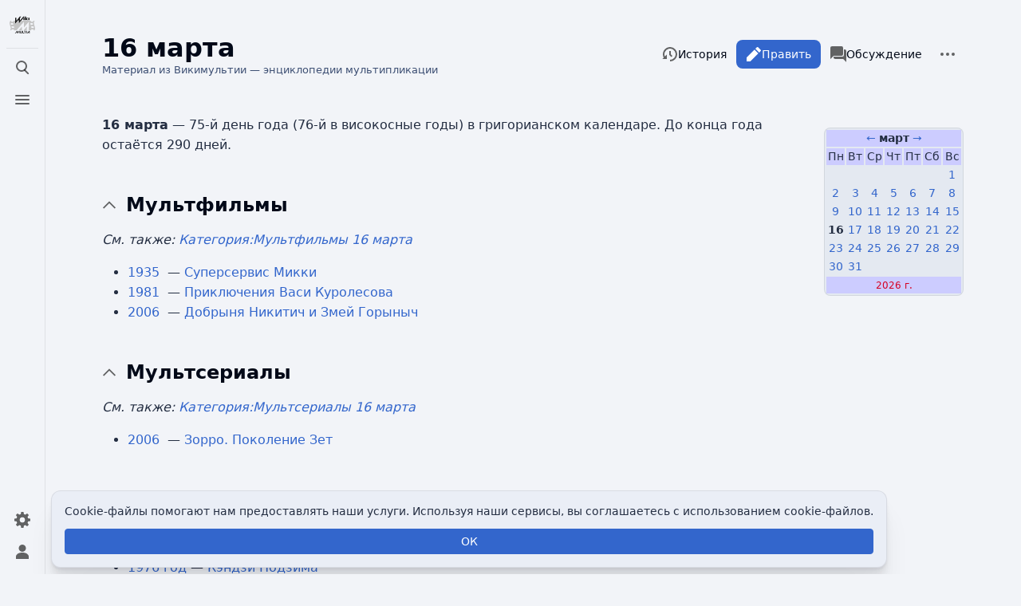

--- FILE ---
content_type: text/html; charset=UTF-8
request_url: https://wikimultia.org/wiki/16_%D0%BC%D0%B0%D1%80%D1%82%D0%B0
body_size: 43516
content:
<!DOCTYPE html>
<html class="client-nojs skin-citizen-auto skin-theme-clientpref-os citizen-feature-autohide-navigation-clientpref-1 citizen-feature-pure-black-clientpref-0 citizen-feature-custom-font-size-clientpref-standard citizen-feature-custom-width-clientpref-standard" lang="ru" dir="ltr">
<head>
<meta charset="UTF-8">
<title>16 марта — Викимультия</title>
<script>document.documentElement.className="client-js skin-citizen-auto skin-theme-clientpref-os citizen-feature-autohide-navigation-clientpref-1 citizen-feature-pure-black-clientpref-0 citizen-feature-custom-font-size-clientpref-standard citizen-feature-custom-width-clientpref-standard";RLCONF={"wgBreakFrames":false,"wgSeparatorTransformTable":[",\t."," \t,"],"wgDigitTransformTable":["",""],"wgDefaultDateFormat":"dmy","wgMonthNames":["","январь","февраль","март","апрель","май","июнь","июль","август","сентябрь","октябрь","ноябрь","декабрь"],"wgRequestId":"8a9eb4746a5c8abfd8cb1213","wgCanonicalNamespace":"","wgCanonicalSpecialPageName":false,"wgNamespaceNumber":0,"wgPageName":"16_марта","wgTitle":"16 марта","wgCurRevisionId":40906,"wgRevisionId":40906,"wgArticleId":11033,"wgIsArticle":true,"wgIsRedirect":false,"wgAction":"view","wgUserName":null,"wgUserGroups":["*"],"wgCategories":[
"Все хронологические списки","16 марта"],"wgPageViewLanguage":"ru","wgPageContentLanguage":"ru","wgPageContentModel":"wikitext","wgRelevantPageName":"16_марта","wgRelevantArticleId":11033,"wgIsProbablyEditable":true,"wgRelevantPageIsProbablyEditable":true,"wgRestrictionEdit":[],"wgRestrictionMove":[],"wgPageFormsTargetName":null,"wgPageFormsAutocompleteValues":[],"wgPageFormsAutocompleteOnAllChars":false,"wgPageFormsFieldProperties":[],"wgPageFormsCargoFields":[],"wgPageFormsDependentFields":[],"wgPageFormsCalendarValues":[],"wgPageFormsCalendarParams":[],"wgPageFormsCalendarHTML":null,"wgPageFormsGridValues":[],"wgPageFormsGridParams":[],"wgPageFormsContLangYes":null,"wgPageFormsContLangNo":null,"wgPageFormsContLangMonths":[],"wgPageFormsHeightForMinimizingInstances":800,"wgPageFormsShowOnSelect":[],"wgPageFormsScriptPath":"/extensions/PageForms","edgValues":null,"wgPageFormsEDSettings":null,"wgAmericanDates":false,"wgFlaggedRevsParams":{"tags":{
"status":{"levels":1}}},"wgStableRevisionId":40906,"wgMediaViewerOnClick":true,"wgMediaViewerEnabledByDefault":true,"wgPopupsFlags":4};RLSTATE={"site.styles":"ready","user.styles":"ready","user":"ready","user.options":"loading","ext.flaggedRevs.icons":"ready","oojs-ui-core.styles":"ready","oojs-ui.styles.indicators":"ready","mediawiki.widgets.styles":"ready","oojs-ui-core.icons":"ready","ext.categoryTree.styles":"ready","skins.citizen.styles":"ready","skins.citizen.icons":"ready","ext.CookieWarning.styles":"ready","ext.embedVideo.styles":"ready","ext.flaggedRevs.basic":"ready"};RLPAGEMODULES=["ext.categoryTree","ext.smw.styles","smw.entityexaminer","mediawiki.toggleAllCollapsibles","site","mediawiki.page.ready","skins.citizen.scripts","ext.CookieWarning","ext.embedVideo.overlay","ext.flaggedRevs.advanced","ext.gadget.collapserefs","ext.popups","ext.smw.purge"];</script>
<script>(RLQ=window.RLQ||[]).push(function(){mw.loader.impl(function(){return["user.options@12s5i",function($,jQuery,require,module){mw.user.tokens.set({"patrolToken":"+\\","watchToken":"+\\","csrfToken":"+\\"});
}];});});</script>
<link rel="stylesheet" href="/load.php?lang=ru&amp;modules=ext.CookieWarning.styles%7Cext.categoryTree.styles%7Cext.embedVideo.styles%7Cext.flaggedRevs.basic%2Cicons%7Cmediawiki.widgets.styles%7Coojs-ui-core.icons%2Cstyles%7Coojs-ui.styles.indicators%7Cskins.citizen.icons%2Cstyles&amp;only=styles&amp;skin=citizen">
<script async="" src="/load.php?lang=ru&amp;modules=startup&amp;only=scripts&amp;raw=1&amp;skin=citizen"></script>
<style>#mw-indicator-mw-helplink {display:none;}</style>
<meta name="ResourceLoaderDynamicStyles" content="">
<link rel="stylesheet" href="/load.php?lang=ru&amp;modules=site.styles&amp;only=styles&amp;skin=citizen">
<noscript><link rel="stylesheet" href="/load.php?lang=ru&amp;modules=noscript&amp;only=styles&amp;skin=citizen"></noscript>
<meta name="generator" content="MediaWiki 1.42.0-alpha">
<meta name="robots" content="max-image-preview:standard">
<meta name="format-detection" content="telephone=no">
<meta name="theme-color" content="#131a21">
<meta name="description" content="16 марта — 75-й день года (76-й в високосные годы) в григорианском календаре. До конца года остаётся 290 &#10;дней.">
<meta name="viewport" content="width=device-width, initial-scale=1.0, user-scalable=yes, minimum-scale=0.25, maximum-scale=5.0">
<link rel="manifest" href="https://wikimultia.org/api.php?action=webapp-manifest">
<link rel="alternate" type="application/rdf+xml" title="16 марта" href="/index.php?title=%D0%A1%D0%BB%D1%83%D0%B6%D0%B5%D0%B1%D0%BD%D0%B0%D1%8F:ExportRDF/16_%D0%BC%D0%B0%D1%80%D1%82%D0%B0&amp;xmlmime=rdf">
<link rel="alternate" type="application/x-wiki" title="Править" href="/index.php?title=16_%D0%BC%D0%B0%D1%80%D1%82%D0%B0&amp;action=edit">
<link rel="icon" href="https://wikimultia.org/favicon.ico">
<link rel="search" type="application/opensearchdescription+xml" href="/opensearch_desc.php" title="Викимультия (ru)">
<link rel="EditURI" type="application/rsd+xml" href="https://wikimultia.org/api.php?action=rsd">
<link rel="canonical" href="https://wikimultia.org/wiki/16_%D0%BC%D0%B0%D1%80%D1%82%D0%B0">
<link rel="alternate" type="application/atom+xml" title="Викимультия — Atom-лента" href="/index.php?title=%D0%A1%D0%BB%D1%83%D0%B6%D0%B5%D0%B1%D0%BD%D0%B0%D1%8F:%D0%A1%D0%B2%D0%B5%D0%B6%D0%B8%D0%B5_%D0%BF%D1%80%D0%B0%D0%B2%D0%BA%D0%B8&amp;feed=atom">
<!-- Yandex.RTB --><script>window.yaContextCb=window.yaContextCb||[]</script><script src="https://yandex.ru/ads/system/context.js" async></script><!-- Yandex.Metrika counter --><script type="text/javascript" >(function(m,e,t,r,i,k,a){m[i]=m[i]||function(){(m[i].a=m[i].a||[]).push(arguments)}; m[i].l=1*new Date(); for (var j = 0; j < document.scripts.length; j++) {if (document.scripts[j].src === r) { return; }} k=e.createElement(t),a=e.getElementsByTagName(t)[0],k.async=1,k.src=r,a.parentNode.insertBefore(k,a)})(window, document, "script", "https://mc.yandex.ru/metrika/tag.js", "ym"); ym(97776045, "init", {clickmap:true,trackLinks:true,accurateTrackBounce:true});</script><noscript><div><img src="https://mc.yandex.ru/watch/97776045" style="position:absolute; left:-9999px;" alt="" /></div></noscript><!-- /Yandex.Metrika counter -->
<script>const LEGACY_PREFIX='skin-citizen-';window.clientPrefs=()=>{let className=document.documentElement.className;const storage=localStorage.getItem('mwclientpreferences');if(storage){storage.split(',').forEach((pref)=>{className=className.replace(new RegExp('(^| )'+pref.replace(/-clientpref-\w+$|[^\w-]+/g,'')+'-clientpref-\\w+( |$)'),'$1'+pref+'$2');if(pref.startsWith('skin-theme-clientpref-')){const CLIENTPREFS_THEME_MAP={os:'auto',day:'light',night:'dark'};const matchedKey=CLIENTPREFS_THEME_MAP[pref.replace('skin-theme-clientpref-','')];if(matchedKey){const classesToRemove=Object.values(CLIENTPREFS_THEME_MAP).map((theme)=>LEGACY_PREFIX+theme);className=className.replace(new RegExp(classesToRemove.join('|'),'g'),'');className+=` ${LEGACY_PREFIX}${matchedKey}`;}}});document.documentElement.className=className;}};(()=>{window.clientPrefs();})();</script>
</head>
<body class="citizen-sections-enabled mediawiki ltr sitedir-ltr mw-hide-empty-elt ns-0 ns-subject mw-editable page-16_марта rootpage-16_марта skin-citizen action-view skin--responsive">
<header class="mw-header citizen-header">
	<div class="citizen-header__logo">
		<a href="/wiki/%D0%97%D0%B0%D0%B3%D0%BB%D0%B0%D0%B2%D0%BD%D0%B0%D1%8F_%D1%81%D1%82%D1%80%D0%B0%D0%BD%D0%B8%D1%86%D0%B0" class="mw-logo citizen-header__button" title="Перейти на заглавную страницу">
			<img class="mw-logo-icon" src="https://wikimultia.org/logo/svg_version.svg" alt="" aria-hidden="true" height="32" width="32">
		</a>
	</div>
		
<div class="citizen-search citizen-header__item citizen-dropdown">
	<details id="citizen-search-details" class="citizen-dropdown-details">
		<summary
			class="citizen-dropdown-summary" 
			title="Открыть поиск [/]"
			aria-details="citizen-search__card">
			<span class="citizen-ui-icon">
				<span></span>
				<span></span>
				<span></span>
			</span>
			<span>Открыть поиск</span>
		</summary>
		
	</details>
	<div role="search" id="citizen-search__card" class="citizen-search-box citizen-search__card citizen-menu__card">
		<form action="/index.php" class="citizen-search__form" id="searchform" autocomplete="off">
			<input type="hidden" name="title" value="Служебная:Поиск">
			<label for="searchInput">
				<span class="citizen-search__icon citizen-ui-icon mw-ui-icon-wikimedia-search"></span>
				<span class="screen-reader-text">Поиск</span>
			</label>
			<input type="search" name="search" placeholder="Искать в Викимультии" aria-label="Искать в Викимультии" autocapitalize="sentences" title="Искать в Викимультии [f]" accesskey="f" id="searchInput">
			<a
				class="citizen-search__random citizen-search__formButton"
				href="/wiki/%D0%A1%D0%BB%D1%83%D0%B6%D0%B5%D0%B1%D0%BD%D0%B0%D1%8F:%D0%A1%D0%BB%D1%83%D1%87%D0%B0%D0%B9%D0%BD%D0%B0%D1%8F_%D1%81%D1%82%D1%80%D0%B0%D0%BD%D0%B8%D1%86%D0%B0"
				title="Случайная страница">
				<span class="citizen-ui-icon mw-ui-icon-wikimedia-die"></span>
				<span class="screen-reader-text"></span>
			</a>
		</form>
	</div>
</div>

	<div class="citizen-drawer citizen-header__item citizen-dropdown">
		<details class="citizen-dropdown-details">
			<summary
			class="citizen-dropdown-summary" 
			title="Открыть меню"
			aria-details="citizen-drawer__card">
			<span class="citizen-ui-icon">
				<span></span>
				<span></span>
				<span></span>
			</span>
			<span>Открыть меню</span>
		</summary>	</details>
		<div id="citizen-drawer__card" class="citizen-drawer__card citizen-menu__card">
			<header class="citizen-drawer__header">
				<a href="/wiki/%D0%97%D0%B0%D0%B3%D0%BB%D0%B0%D0%B2%D0%BD%D0%B0%D1%8F_%D1%81%D1%82%D1%80%D0%B0%D0%BD%D0%B8%D1%86%D0%B0" class="mw-logo citizen-drawer__logo" title="Перейти на заглавную страницу">
				<img class="mw-logo-icon" src="https://wikimultia.org/logo/svg_version.svg" alt="" aria-hidden="true" height="80" width="80" loading="lazy">
			</a>
						<div class="citizen-drawer__siteinfo">
					<div class="citizen-siteStats">
	<div class="citizen-siteStats__item" id="citizen-siteStats__item--articles" title="статей">
		<span class="citizen-ui-icon mw-ui-icon-article mw-ui-icon-wikimedia-article"></span>
		<span>8,8 тыс.</span>
	</div>
	<div class="citizen-siteStats__item" id="citizen-siteStats__item--images" title="файлов">
		<span class="citizen-ui-icon mw-ui-icon-image mw-ui-icon-wikimedia-image"></span>
		<span>7,5 тыс.</span>
	</div>
	<div class="citizen-siteStats__item" id="citizen-siteStats__item--users" title="пользователей">
		<span class="citizen-ui-icon mw-ui-icon-userAvatar mw-ui-icon-wikimedia-userAvatar"></span>
		<span>308</span>
	</div>
	<div class="citizen-siteStats__item" id="citizen-siteStats__item--edits" title="правок">
		<span class="citizen-ui-icon mw-ui-icon-edit mw-ui-icon-wikimedia-edit"></span>
		<span>70,2 тыс.</span>
	</div>
</div>
					<img class="mw-logo-wordmark" alt="Викимультия"
					src="https://wikimultia.org/logo/wordmark_version.png" width="95" height="45">
							</div>
			</header>
				<section id="citizen-main-menu" class="citizen-main-menu citizen-drawer__menu">
				<nav id="p-navigation" class="citizen-menu mw-portlet mw-portlet-navigation"  >
	<div class="citizen-menu__heading">
		Навигация
	</div>
	<div class="citizen-menu__content">
		
		<ul class="citizen-menu__content-list">
			
			<li id="n-mainpage-description" class="mw-list-item"><a href="/wiki/%D0%97%D0%B0%D0%B3%D0%BB%D0%B0%D0%B2%D0%BD%D0%B0%D1%8F_%D1%81%D1%82%D1%80%D0%B0%D0%BD%D0%B8%D1%86%D0%B0" title="Перейти на заглавную страницу [z]" accesskey="z"><span class="citizen-ui-icon mw-ui-icon-home mw-ui-icon-wikimedia-home"></span> <span>Заглавная страница</span></a></li><li id="n-browse" class="mw-list-item"><a href="/wiki/%D0%A1%D0%BF%D1%80%D0%B0%D0%B2%D0%BA%D0%B0:%D0%9F%D0%BE%D0%B8%D1%81%D0%BA_%D0%BF%D0%BE_%D0%BA%D0%B0%D1%82%D0%B5%D0%B3%D0%BE%D1%80%D0%B8%D1%8F%D0%BC"><span>Рубрикация</span></a></li><li id="n-index" class="mw-list-item"><a href="/wiki/%D0%A1%D0%BF%D1%80%D0%B0%D0%B2%D0%BA%D0%B0:%D0%90%D0%BB%D1%84%D0%B0%D0%B2%D0%B8%D1%82%D0%BD%D1%8B%D0%B9_%D1%83%D0%BA%D0%B0%D0%B7%D0%B0%D1%82%D0%B5%D0%BB%D1%8C" title="Поиск по двум первым буквам"><span>Указатель А — Я</span></a></li><li id="n-randompage" class="mw-list-item"><a href="/wiki/%D0%A1%D0%BB%D1%83%D0%B6%D0%B5%D0%B1%D0%BD%D0%B0%D1%8F:%D0%A1%D0%BB%D1%83%D1%87%D0%B0%D0%B9%D0%BD%D0%B0%D1%8F_%D1%81%D1%82%D1%80%D0%B0%D0%BD%D0%B8%D1%86%D0%B0" title="Посмотреть случайно выбранную страницу [x]" accesskey="x"><span class="citizen-ui-icon mw-ui-icon-die mw-ui-icon-wikimedia-die"></span> <span>Случайная страница</span></a></li><li id="t-specialpages" class="mw-list-item"><a href="/wiki/%D0%A1%D0%BB%D1%83%D0%B6%D0%B5%D0%B1%D0%BD%D0%B0%D1%8F:%D0%A1%D0%BF%D0%B5%D1%86%D1%81%D1%82%D1%80%D0%B0%D0%BD%D0%B8%D1%86%D1%8B" title="Список служебных страниц [q]" accesskey="q"><span class="citizen-ui-icon mw-ui-icon-specialPages mw-ui-icon-wikimedia-specialPages"></span> <span>Служебные страницы</span></a></li><li id="t-upload" class="mw-list-item"><a href="/wiki/%D0%A1%D0%BB%D1%83%D0%B6%D0%B5%D0%B1%D0%BD%D0%B0%D1%8F:%D0%97%D0%B0%D0%B3%D1%80%D1%83%D0%B7%D0%BA%D0%B0" title="Загрузить файлы [u]" accesskey="u"><span class="citizen-ui-icon mw-ui-icon-upload mw-ui-icon-wikimedia-upload"></span> <span>Загрузить файл</span></a></li>
		</ul>
		
	</div></nav>
				<nav id="p-participation" class="citizen-menu mw-portlet mw-portlet-participation"  >
	<div class="citizen-menu__heading">
		Участие
	</div>
	<div class="citizen-menu__content">
		
		<ul class="citizen-menu__content-list">
			
			<li id="n-recentchanges" class="mw-list-item"><a href="/wiki/%D0%A1%D0%BB%D1%83%D0%B6%D0%B5%D0%B1%D0%BD%D0%B0%D1%8F:%D0%A1%D0%B2%D0%B5%D0%B6%D0%B8%D0%B5_%D0%BF%D1%80%D0%B0%D0%B2%D0%BA%D0%B8" title="Список последних изменений [r]" accesskey="r"><span class="citizen-ui-icon mw-ui-icon-recentChanges mw-ui-icon-wikimedia-recentChanges"></span> <span>Свежие правки</span></a></li><li id="n-newpages" class="mw-list-item"><a href="/wiki/%D0%A1%D0%BB%D1%83%D0%B6%D0%B5%D0%B1%D0%BD%D0%B0%D1%8F:%D0%9D%D0%BE%D0%B2%D1%8B%D0%B5_%D1%81%D1%82%D1%80%D0%B0%D0%BD%D0%B8%D1%86%D1%8B" title="Список недавно созданных страниц"><span>Новые страницы</span></a></li><li id="n-help" class="mw-list-item"><a href="/wiki/%D0%A1%D0%BF%D1%80%D0%B0%D0%B2%D0%BA%D0%B0:%D0%A1%D0%BE%D0%B4%D0%B5%D1%80%D0%B6%D0%B0%D0%BD%D0%B8%D0%B5" title="Место расположения Справки"><span class="citizen-ui-icon mw-ui-icon-help mw-ui-icon-wikimedia-help"></span> <span>Справка</span></a></li>
		</ul>
		
	</div></nav>
			</section>	</div>
	</div>	<div class="citizen-header__inner">
		<div class="citizen-header__start"></div>
		<div class="citizen-header__end">
			<nav id="p-notifications" class="citizen-menu mw-portlet mw-portlet-notifications emptyPortlet"  >
	<div class="citizen-menu__heading">
		Уведомления
	</div>
	<div class="citizen-menu__content">
		
		<ul class="citizen-menu__content-list">
			
			
		</ul>
		
	</div></nav>
			<div class="citizen-userMenu citizen-header__item citizen-dropdown">
				<details class="citizen-dropdown-details">
					<summary
						class="citizen-dropdown-summary" 
						title="Открыть персональное меню"
						aria-details="citizen-userMenu__card">
						<span class="citizen-ui-icon mw-ui-icon-wikimedia-userAvatar"></span>
						<span>Открыть персональное меню</span>
					</summary>
				</details>
				<div id="citizen-userMenu__card" class="citizen-menu__card">
					<div class="citizen-userInfo">
	<div class="citizen-userInfo-title">
		<div>Вы не представились системе</div>
		
	</div>
	<div class="citizen-userInfo-text">
		<div>Your IP address will be publicly visible if you make any edits.</div>
	</div>
</div>
					<nav id="p-user-interface-preferences" class="citizen-menu mw-portlet mw-portlet-user-interface-preferences emptyPortlet"  >
	<div class="citizen-menu__heading">
		user-interface-preferences
	</div>
	<div class="citizen-menu__content">
		
		<ul class="citizen-menu__content-list">
			
			
		</ul>
		
	</div></nav>
					<nav id="p-personal" class="citizen-menu mw-portlet mw-portlet-personal"  title="Пользовательское меню" >
	<div class="citizen-menu__heading">
		Персональные инструменты
	</div>
	<div class="citizen-menu__content">
		
		<ul class="citizen-menu__content-list">
			
			<li id="pt-anontalk" class="mw-list-item"><a href="/wiki/%D0%A1%D0%BB%D1%83%D0%B6%D0%B5%D0%B1%D0%BD%D0%B0%D1%8F:%D0%9C%D0%BE%D1%91_%D0%BE%D0%B1%D1%81%D1%83%D0%B6%D0%B4%D0%B5%D0%BD%D0%B8%D0%B5" title="Страница обсуждений для моего IP [n]" accesskey="n"><span class="citizen-ui-icon mw-ui-icon-userTalk mw-ui-icon-wikimedia-userTalk"></span> <span>Обсуждение</span></a></li><li id="pt-anoncontribs" class="mw-list-item"><a href="/wiki/%D0%A1%D0%BB%D1%83%D0%B6%D0%B5%D0%B1%D0%BD%D0%B0%D1%8F:%D0%9C%D0%BE%D0%B9_%D0%B2%D0%BA%D0%BB%D0%B0%D0%B4" title="Список правок, сделанных с этого IP-адреса [y]" accesskey="y"><span class="citizen-ui-icon mw-ui-icon-userContributions mw-ui-icon-wikimedia-userContributions"></span> <span>Вклад</span></a></li><li id="pt-createaccount" class="mw-list-item"><a href="/index.php?title=%D0%A1%D0%BB%D1%83%D0%B6%D0%B5%D0%B1%D0%BD%D0%B0%D1%8F:%D0%A1%D0%BE%D0%B7%D0%B4%D0%B0%D1%82%D1%8C_%D1%83%D1%87%D1%91%D1%82%D0%BD%D1%83%D1%8E_%D0%B7%D0%B0%D0%BF%D0%B8%D1%81%D1%8C&amp;returnto=16+%D0%BC%D0%B0%D1%80%D1%82%D0%B0" title="Мы предлагаем вам создать учётную запись и войти в систему, хотя это и не обязательно."><span class="citizen-ui-icon mw-ui-icon-userAdd mw-ui-icon-wikimedia-userAdd"></span> <span>Создать учётную запись</span></a></li><li id="pt-login" class="mw-list-item"><a href="/index.php?title=%D0%A1%D0%BB%D1%83%D0%B6%D0%B5%D0%B1%D0%BD%D0%B0%D1%8F:%D0%92%D1%85%D0%BE%D0%B4&amp;returnto=16+%D0%BC%D0%B0%D1%80%D1%82%D0%B0" title="Здесь можно зарегистрироваться в системе, но это необязательно. [o]" accesskey="o"><span class="citizen-ui-icon mw-ui-icon-logIn mw-ui-icon-wikimedia-logIn"></span> <span>Войти</span></a></li>
		</ul>
		
	</div></nav>
				</div>
			</div>		</div>
	</div>
</header>
<div class="citizen-page-container">
	<div class="citizen-sitenotice-container">
		<div id="siteNotice"></div>
	</div>
	<main class="mw-body " id="content">
		<div class="citizen-body-container">
		<header class="mw-body-header citizen-page-header">
			
<div class="citizen-page-heading">
	<div class="firstHeading-container">
		<h1 id="firstHeading" class="firstHeading mw-first-heading"><span class="mw-page-title-main">16 марта</span></h1>
		
		<div class="mw-indicators">
		<div id="mw-indicator-smw-entity-examiner" class="mw-indicator"><div class="smw-entity-examiner smw-indicator-vertical-bar-loader" data-subject="16_марта#0##" data-dir="ltr" data-uselang="" title="Running an examiner in the background"></div></div>
		</div>	</div>
	<div id="siteSub">Материал из Викимультии — энциклопедии мультипликации</div>
	<a href="#top" class="citizen-jumptotop" title="Вернуться наверх"></a>
</div>
			<div class="page-actions">
		
			<nav id="p-views" class="citizen-menu mw-portlet mw-portlet-views"  >
	<div class="citizen-menu__heading">
		Просмотры
	</div>
	<div class="citizen-menu__content">
		
		<ul class="citizen-menu__content-list">
			
			<li id="ca-view" class="selected mw-list-item"><a href="/wiki/16_%D0%BC%D0%B0%D1%80%D1%82%D0%B0"><span class="citizen-ui-icon mw-ui-icon-article mw-ui-icon-wikimedia-article"></span> <span>Читать</span></a></li><li id="ca-edit" class="mw-list-item"><a href="/index.php?title=16_%D0%BC%D0%B0%D1%80%D1%82%D0%B0&amp;action=edit" title="Эту статью можно изменять. Перед сохранением изменений, пожалуйста, нажмите кнопку предварительного просмотра для визуальной проверки результата [e]" accesskey="e"><span class="citizen-ui-icon mw-ui-icon-edit mw-ui-icon-wikimedia-edit"></span> <span>Править</span></a></li><li id="ca-history" class="mw-list-item"><a href="/index.php?title=16_%D0%BC%D0%B0%D1%80%D1%82%D0%B0&amp;action=history" title="Журнал изменений страницы [h]" accesskey="h"><span class="citizen-ui-icon mw-ui-icon-history mw-ui-icon-wikimedia-history"></span> <span>История</span></a></li>
		</ul>
		
	</div></nav>
			<nav id="p-associated-pages" class="citizen-menu mw-portlet mw-portlet-associated-pages"  >
	<div class="citizen-menu__heading">
		associated-pages
	</div>
	<div class="citizen-menu__content">
		
		<ul class="citizen-menu__content-list">
			
			<li id="ca-nstab-main" class="selected mw-list-item"><a href="/wiki/16_%D0%BC%D0%B0%D1%80%D1%82%D0%B0" title="Просмотреть контентную страницу [c]" accesskey="c"><span class="citizen-ui-icon mw-ui-icon-article mw-ui-icon-wikimedia-article"></span> <span>Статья</span></a></li><li id="ca-talk" class="new mw-list-item"><a href="/index.php?title=%D0%9E%D0%B1%D1%81%D1%83%D0%B6%D0%B4%D0%B5%D0%BD%D0%B8%D0%B5:16_%D0%BC%D0%B0%D1%80%D1%82%D0%B0&amp;action=edit&amp;redlink=1" rel="discussion" title="Обсуждение основной страницы (страница отсутствует) [t]" accesskey="t"><span class="citizen-ui-icon mw-ui-icon-speechBubbles mw-ui-icon-wikimedia-speechBubbles"></span> <span>Обсуждение</span></a></li>
		</ul>
		
	</div></nav>
		<div class="page-actions-more page-actions__item citizen-dropdown">
	<details class="citizen-dropdown-details">
		<summary
			class="citizen-dropdown-summary" 
			title="Дополнительные действия"
			aria-details="page-actions-more__card">
			<span class="citizen-ui-icon mw-ui-icon-wikimedia-ellipsis"></span>
			<span>Дополнительные действия</span>
		</summary>
	</details>
	<aside id="page-actions-more__card" class="citizen-menu__card">
				<nav id="p-cactions" class="citizen-menu mw-portlet mw-portlet-cactions"  title="Больше возможностей" >
	<div class="citizen-menu__heading">
		Ещё
	</div>
	<div class="citizen-menu__content">
		
		<ul class="citizen-menu__content-list">
			
			<li id="ca-purge" class="is-disabled mw-list-item"><a href="/index.php?title=16_%D0%BC%D0%B0%D1%80%D1%82%D0%B0&amp;action=purge"><span class="citizen-ui-icon mw-ui-icon-reload mw-ui-icon-wikimedia-reload"></span> <span>Обновить</span></a></li>
		</ul>
		
	</div></nav>
		<nav id="p-tb" class="citizen-menu mw-portlet mw-portlet-tb"  >
	<div class="citizen-menu__heading">
		Инструменты
	</div>
	<div class="citizen-menu__content">
		
		<ul class="citizen-menu__content-list">
			
			<li id="t-whatlinkshere" class="mw-list-item"><a href="/wiki/%D0%A1%D0%BB%D1%83%D0%B6%D0%B5%D0%B1%D0%BD%D0%B0%D1%8F:%D0%A1%D1%81%D1%8B%D0%BB%D0%BA%D0%B8_%D1%81%D1%8E%D0%B4%D0%B0/16_%D0%BC%D0%B0%D1%80%D1%82%D0%B0" title="Список всех страниц, ссылающихся на данную [j]" accesskey="j"><span class="citizen-ui-icon mw-ui-icon-articleRedirect mw-ui-icon-wikimedia-articleRedirect"></span> <span>Ссылки сюда</span></a></li><li id="t-recentchangeslinked" class="mw-list-item"><a href="/wiki/%D0%A1%D0%BB%D1%83%D0%B6%D0%B5%D0%B1%D0%BD%D0%B0%D1%8F:%D0%A1%D0%B2%D1%8F%D0%B7%D0%B0%D0%BD%D0%BD%D1%8B%D0%B5_%D0%BF%D1%80%D0%B0%D0%B2%D0%BA%D0%B8/16_%D0%BC%D0%B0%D1%80%D1%82%D0%B0" rel="nofollow" title="Последние изменения в страницах, на которые ссылается эта страница [k]" accesskey="k"><span class="citizen-ui-icon mw-ui-icon-recentChanges mw-ui-icon-wikimedia-recentChanges"></span> <span>Связанные правки</span></a></li><li id="t-print" class="mw-list-item"><a href="javascript:print();" rel="alternate" title="Версия этой страницы для печати [p]" accesskey="p"><span class="citizen-ui-icon mw-ui-icon-printer mw-ui-icon-wikimedia-printer"></span> <span>Версия для печати</span></a></li><li id="t-permalink" class="mw-list-item"><a href="/index.php?title=16_%D0%BC%D0%B0%D1%80%D1%82%D0%B0&amp;oldid=40906" title="Постоянная ссылка на эту версию страницы"><span class="citizen-ui-icon mw-ui-icon-link mw-ui-icon-wikimedia-link"></span> <span>Постоянная ссылка</span></a></li><li id="t-info" class="mw-list-item"><a href="/index.php?title=16_%D0%BC%D0%B0%D1%80%D1%82%D0%B0&amp;action=info" title="Подробнее об этой странице"><span class="citizen-ui-icon mw-ui-icon-infoFilled mw-ui-icon-wikimedia-infoFilled"></span> <span>Сведения о странице</span></a></li><li id="t-smwbrowselink" class="mw-list-item"><a href="/wiki/%D0%A1%D0%BB%D1%83%D0%B6%D0%B5%D0%B1%D0%BD%D0%B0%D1%8F:Browse/:16-5F%D0%BC%D0%B0%D1%80%D1%82%D0%B0" rel="search"><span>Узнать свойства</span></a></li>
		</ul>
		
	</div></nav>
	</aside>
</div>
	</div></header>
		<div id="bodyContent" class="citizen-body" aria-labelledby="firstHeading">
			<div id="contentSub"><div id="mw-content-subtitle"></div></div>
			
			
			<div id="mw-content-text" class="mw-body-content"><div class="mw-content-ltr mw-parser-output" lang="ru" dir="ltr"><section class="citizen-section" id="citizen-section-0"><table class="toccolours" style="float:right; margin-left:1em; margin-bottom:0.5em; clear:right;; text-align:center;">

<tbody><tr style="background:#ccf">
<td colspan="7"><a href="/wiki/1_%D1%84%D0%B5%D0%B2%D1%80%D0%B0%D0%BB%D1%8F" title="1 февраля">←</a> <b>март</b> <a href="/wiki/1_%D0%B0%D0%BF%D1%80%D0%B5%D0%BB%D1%8F" title="1 апреля">→</a>
</td></tr>
<tr style="background:#ccf;">
<td style="width:14%;">Пн
</td>
<td style="width:14%;">Вт
</td>
<td style="width:14%;">Ср
</td>
<td style="width:14%;">Чт
</td>
<td style="width:14%;">Пт
</td>
<td style="width:14%;">Сб
</td>
<td style="width:14%;">Вс
</td></tr>
<tr>
<td> 
</td>
<td> 
</td>
<td> 
</td>
<td> 
</td>
<td> 
</td>
<td> 
</td>
<td><a href="/wiki/1_%D0%BC%D0%B0%D1%80%D1%82%D0%B0" title="1 марта">1</a>
</td></tr>

<tr>
<td><a href="/wiki/2_%D0%BC%D0%B0%D1%80%D1%82%D0%B0" title="2 марта">2</a>
</td>
<td><a href="/wiki/3_%D0%BC%D0%B0%D1%80%D1%82%D0%B0" title="3 марта">3</a>
</td>
<td><a href="/wiki/4_%D0%BC%D0%B0%D1%80%D1%82%D0%B0" title="4 марта">4</a>
</td>
<td><a href="/wiki/5_%D0%BC%D0%B0%D1%80%D1%82%D0%B0" title="5 марта">5</a>
</td>
<td><a href="/wiki/6_%D0%BC%D0%B0%D1%80%D1%82%D0%B0" title="6 марта">6</a>
</td>
<td><a href="/wiki/7_%D0%BC%D0%B0%D1%80%D1%82%D0%B0" title="7 марта">7</a>
</td>
<td><a href="/wiki/8_%D0%BC%D0%B0%D1%80%D1%82%D0%B0" title="8 марта">8</a>
</td></tr>

<tr>
<td><a href="/wiki/9_%D0%BC%D0%B0%D1%80%D1%82%D0%B0" title="9 марта">9</a>
</td>
<td><a href="/wiki/10_%D0%BC%D0%B0%D1%80%D1%82%D0%B0" title="10 марта">10</a>
</td>
<td><a href="/wiki/11_%D0%BC%D0%B0%D1%80%D1%82%D0%B0" title="11 марта">11</a>
</td>
<td><a href="/wiki/12_%D0%BC%D0%B0%D1%80%D1%82%D0%B0" title="12 марта">12</a>
</td>
<td><a href="/wiki/13_%D0%BC%D0%B0%D1%80%D1%82%D0%B0" title="13 марта">13</a>
</td>
<td><a href="/wiki/14_%D0%BC%D0%B0%D1%80%D1%82%D0%B0" title="14 марта">14</a>
</td>
<td><a href="/wiki/15_%D0%BC%D0%B0%D1%80%D1%82%D0%B0" title="15 марта">15</a>
</td></tr>

<tr>
<td><a class="mw-selflink selflink">16</a>
</td>
<td><a href="/wiki/17_%D0%BC%D0%B0%D1%80%D1%82%D0%B0" title="17 марта">17</a>
</td>
<td><a href="/wiki/18_%D0%BC%D0%B0%D1%80%D1%82%D0%B0" title="18 марта">18</a>
</td>
<td><a href="/wiki/19_%D0%BC%D0%B0%D1%80%D1%82%D0%B0" title="19 марта">19</a>
</td>
<td><a href="/wiki/20_%D0%BC%D0%B0%D1%80%D1%82%D0%B0" title="20 марта">20</a>
</td>
<td><a href="/wiki/21_%D0%BC%D0%B0%D1%80%D1%82%D0%B0" title="21 марта">21</a>
</td>
<td><a href="/wiki/22_%D0%BC%D0%B0%D1%80%D1%82%D0%B0" title="22 марта">22</a>
</td></tr>

<tr>
<td><a href="/wiki/23_%D0%BC%D0%B0%D1%80%D1%82%D0%B0" title="23 марта">23</a>
</td>
<td><a href="/wiki/24_%D0%BC%D0%B0%D1%80%D1%82%D0%B0" title="24 марта">24</a>
</td>
<td><a href="/wiki/25_%D0%BC%D0%B0%D1%80%D1%82%D0%B0" title="25 марта">25</a>
</td>
<td><a href="/wiki/26_%D0%BC%D0%B0%D1%80%D1%82%D0%B0" title="26 марта">26</a>
</td>
<td><a href="/wiki/27_%D0%BC%D0%B0%D1%80%D1%82%D0%B0" title="27 марта">27</a>
</td>
<td><a href="/wiki/28_%D0%BC%D0%B0%D1%80%D1%82%D0%B0" title="28 марта">28</a>
</td>
<td><a href="/wiki/29_%D0%BC%D0%B0%D1%80%D1%82%D0%B0" title="29 марта">29</a>
</td></tr>

<tr>
<td><a href="/wiki/30_%D0%BC%D0%B0%D1%80%D1%82%D0%B0" title="30 марта">30</a>
</td>
<td><a href="/wiki/31_%D0%BC%D0%B0%D1%80%D1%82%D0%B0" title="31 марта">31</a>
</td>
<td> 
</td>
<td> 
</td>
<td> 
</td>
<td> 
</td>
<td> 
</td></tr>

<tr style="background:#ccf;">
<td colspan="7"><small><a href="/index.php?title=2026_%D0%B3%D0%BE%D0%B4&amp;action=edit&amp;redlink=1" class="new" title="2026 год (страница отсутствует)">2026 г.</a></small>
</td></tr></tbody></table>
<p><b>16 марта</b> — 75-й день года (76-й в високосные годы) в григорианском календаре. До конца года остаётся 290 
дней.
</p>
</section><h2 class="citizen-section-heading"><span class="citizen-section-indicator citizen-ui-icon mw-ui-icon-wikimedia-collapse"></span><span id=".D0.9C.D1.83.D0.BB.D1.8C.D1.82.D1.84.D0.B8.D0.BB.D1.8C.D0.BC.D1.8B"></span><span class="mw-headline" id="Мультфильмы">Мультфильмы</span></h2><section class="citizen-section" id="citizen-section-1">
<p><i>См. также: <a href="/wiki/%D0%9A%D0%B0%D1%82%D0%B5%D0%B3%D0%BE%D1%80%D0%B8%D1%8F:%D0%9C%D1%83%D0%BB%D1%8C%D1%82%D1%84%D0%B8%D0%BB%D1%8C%D0%BC%D1%8B_16_%D0%BC%D0%B0%D1%80%D1%82%D0%B0" title="Категория:Мультфильмы 16 марта">Категория:Мультфильмы 16 марта</a></i>
</p>
<ul><li><a href="/wiki/1935_%D0%B3%D0%BE%D0%B4" title="1935 год">1935 </a> — <a href="/wiki/%D0%A1%D1%83%D0%BF%D0%B5%D1%80%D1%81%D0%B5%D1%80%D0%B2%D0%B8%D1%81_%D0%9C%D0%B8%D0%BA%D0%BA%D0%B8" title="Суперсервис Микки">Суперсервис Микки</a></li>
<li><a href="/wiki/1981_%D0%B3%D0%BE%D0%B4" title="1981 год">1981 </a> — <a href="/wiki/%D0%9F%D1%80%D0%B8%D0%BA%D0%BB%D1%8E%D1%87%D0%B5%D0%BD%D0%B8%D1%8F_%D0%92%D0%B0%D1%81%D0%B8_%D0%9A%D1%83%D1%80%D0%BE%D0%BB%D0%B5%D1%81%D0%BE%D0%B2%D0%B0" title="Приключения Васи Куролесова">Приключения Васи Куролесова</a></li>
<li><a href="/wiki/2006_%D0%B3%D0%BE%D0%B4" title="2006 год">2006 </a> — <a href="/wiki/%D0%94%D0%BE%D0%B1%D1%80%D1%8B%D0%BD%D1%8F_%D0%9D%D0%B8%D0%BA%D0%B8%D1%82%D0%B8%D1%87_%D0%B8_%D0%97%D0%BC%D0%B5%D0%B9_%D0%93%D0%BE%D1%80%D1%8B%D0%BD%D1%8B%D1%87" title="Добрыня Никитич и Змей Горыныч">Добрыня Никитич и Змей Горыныч</a></li></ul>
</section><h2 class="citizen-section-heading"><span class="citizen-section-indicator citizen-ui-icon mw-ui-icon-wikimedia-collapse"></span><span id=".D0.9C.D1.83.D0.BB.D1.8C.D1.82.D1.81.D0.B5.D1.80.D0.B8.D0.B0.D0.BB.D1.8B"></span><span class="mw-headline" id="Мультсериалы">Мультсериалы</span></h2><section class="citizen-section" id="citizen-section-2">
<p><i>См. также: <a href="/wiki/%D0%9A%D0%B0%D1%82%D0%B5%D0%B3%D0%BE%D1%80%D0%B8%D1%8F:%D0%9C%D1%83%D0%BB%D1%8C%D1%82%D1%81%D0%B5%D1%80%D0%B8%D0%B0%D0%BB%D1%8B_16_%D0%BC%D0%B0%D1%80%D1%82%D0%B0" title="Категория:Мультсериалы 16 марта">Категория:Мультсериалы 16 марта</a></i>
</p>
<div>
<ul><li><a href="/wiki/2006_%D0%B3%D0%BE%D0%B4" title="2006 год">2006 </a> — <a href="/wiki/%D0%97%D0%BE%D1%80%D1%80%D0%BE._%D0%9F%D0%BE%D0%BA%D0%BE%D0%BB%D0%B5%D0%BD%D0%B8%D0%B5_%D0%97%D0%B5%D1%82" title="Зорро. Поколение Зет">Зорро. Поколение Зет</a></li></ul></div>
</section><h2 class="citizen-section-heading"><span class="citizen-section-indicator citizen-ui-icon mw-ui-icon-wikimedia-collapse"></span><span id=".D0.A0.D0.BE.D0.B4.D0.B8.D0.BB.D0.B8.D1.81.D1.8C"></span><span class="mw-headline" id="Родились">Родились</span></h2><section class="citizen-section" id="citizen-section-3">
<p><i>См. также: <a href="/wiki/%D0%9A%D0%B0%D1%82%D0%B5%D0%B3%D0%BE%D1%80%D0%B8%D1%8F:%D0%A0%D0%BE%D0%B4%D0%B8%D0%B2%D1%88%D0%B8%D0%B5%D1%81%D1%8F_16_%D0%BC%D0%B0%D1%80%D1%82%D0%B0" title="Категория:Родившиеся 16 марта">Категория:Родившиеся 16 марта</a></i>
</p>
<ul><li><a href="/wiki/1976_%D0%B3%D0%BE%D0%B4" title="1976 год">1976 год</a> — <a href="/wiki/%D0%9A%D1%8D%D0%BD%D0%B4%D0%B7%D0%B8_%D0%9D%D0%BE%D0%B4%D0%B7%D0%B8%D0%BC%D0%B0" title="Кэндзи Нодзима">Кэндзи Нодзима</a></li></ul>
</section><h2 class="citizen-section-heading"><span class="citizen-section-indicator citizen-ui-icon mw-ui-icon-wikimedia-collapse"></span><span id=".D0.A1.D0.BC._.D1.82.D0.B0.D0.BA.D0.B6.D0.B5"></span><span class="mw-headline" id="См._также">См. также</span><span class="mw-editsection"><span class="mw-editsection-bracket">[</span><a href="/index.php?title=16_%D0%BC%D0%B0%D1%80%D1%82%D0%B0&amp;action=edit&amp;section=1" title="Редактировать раздел «См. также»" class="citizen-editsection-icon mw-ui-icon-wikimedia-edit"><span>править</span></a><span class="mw-editsection-bracket">]</span></span></h2><section class="citizen-section" id="citizen-section-4">
<div class="CategoryTreeTag" data-ct-mode="10" data-ct-options='{"mode":10,"hideprefix":20,"showcount":false,"namespaces":false,"notranslations":false}'><div class="CategoryTreeSection"><div class="CategoryTreeItem"><span class="CategoryTreeBullet"><span class="CategoryTreeToggle" data-ct-title="16_марта" data-ct-state="collapsed"></span> </span> <a href="/wiki/%D0%9A%D0%B0%D1%82%D0%B5%D0%B3%D0%BE%D1%80%D0%B8%D1%8F:16_%D0%BC%D0%B0%D1%80%D1%82%D0%B0" title="Категория:16 марта">16 марта</a></div><div class="CategoryTreeChildren" style="display:none"></div></div></div></section></div>
<div class="printfooter" data-nosnippet="">Источник — <a dir="ltr" href="https://wikimultia.org/index.php?title=16_%D0%BC%D0%B0%D1%80%D1%82%D0%B0&amp;oldid=40906">https://wikimultia.org/index.php?title=16_марта&amp;oldid=40906</a></div></div>
		</div>
		
		<footer class="citizen-page-footer">
			<div id="catlinks" class="catlinks" data-mw="interface"><div id="mw-normal-catlinks" class="mw-normal-catlinks"><a href="/wiki/%D0%A1%D0%BB%D1%83%D0%B6%D0%B5%D0%B1%D0%BD%D0%B0%D1%8F:%D0%9A%D0%B0%D1%82%D0%B5%D0%B3%D0%BE%D1%80%D0%B8%D0%B8" title="Служебная:Категории">Категория</a>: <ul><li><a href="/wiki/%D0%9A%D0%B0%D1%82%D0%B5%D0%B3%D0%BE%D1%80%D0%B8%D1%8F:16_%D0%BC%D0%B0%D1%80%D1%82%D0%B0" title="Категория:16 марта">16 марта</a></li></ul></div><div id="mw-hidden-catlinks" class="mw-hidden-catlinks mw-hidden-cats-hidden">Скрытая категория: <ul><li><a href="/wiki/%D0%9A%D0%B0%D1%82%D0%B5%D0%B3%D0%BE%D1%80%D0%B8%D1%8F:%D0%92%D1%81%D0%B5_%D1%85%D1%80%D0%BE%D0%BD%D0%BE%D0%BB%D0%BE%D0%B3%D0%B8%D1%87%D0%B5%D1%81%D0%BA%D0%B8%D0%B5_%D1%81%D0%BF%D0%B8%D1%81%D0%BA%D0%B8" title="Категория:Все хронологические списки">Все хронологические списки</a></li></ul></div></div>
				<div class="page-info">
		    <section id="footer-info-lastmod" class="page-info__item">
		        <div class="page-info__label">Последнее изменение</div>
		        <div class="page-info__text"> Эта страница в последний раз была отредактирована 28 ноября 2015 в 20:42.</div>
		    </section>
		</div>
</footer>		</div>
	</main>
	<div id='mw-data-after-content'>
	<div class="mw-cookiewarning-container"><div class="mw-cookiewarning-text"><span>Cookie-файлы помогают нам предоставлять наши услуги. Используя наши сервисы, вы соглашаетесь с использованием cookie-файлов.</span></div><form method="POST"><div class='oo-ui-layout oo-ui-horizontalLayout'><span class='oo-ui-widget oo-ui-widget-enabled oo-ui-inputWidget oo-ui-buttonElement oo-ui-buttonElement-framed oo-ui-labelElement oo-ui-flaggedElement-primary oo-ui-flaggedElement-progressive oo-ui-buttonInputWidget'><button type='submit' tabindex='0' name='disablecookiewarning' value='OK' class='oo-ui-inputWidget-input oo-ui-buttonElement-button'><span class='oo-ui-iconElement-icon oo-ui-iconElement-noIcon oo-ui-image-invert'></span><span class='oo-ui-labelElement-label'>ОК</span><span class='oo-ui-indicatorElement-indicator oo-ui-indicatorElement-noIndicator oo-ui-image-invert'></span></button></span></div></form></div>
</div>

	 

<footer class="mw-footer citizen-footer" >
	<div class="citizen-footer__container">
		<section class="citizen-footer__content">
			<div class="citizen-footer__siteinfo">
				<div id="footer-sitetitle" class="mw-wiki-title"><img class="mw-logo-wordmark" alt="Викимультия"
	src="https://wikimultia.org/logo/wordmark_version.png" width="95" height="45">
</div>
				<p id="footer-desc">Викимультия (<span style="border-bottom:1px dotted gray; cursor:default" class="ignored" title="на английском языке">англ.</span>&#160;<span lang="en" style="font-style: italic">Wikimultia</span>) — общедоступная интернет-энциклопедия, посвященная анимации, созданная для того, чтобы собрать и систематизировать информацию о мультфильмах, анимационных сериалах, персонажах и студиях, занимающихся анимацией. Основная цель Викимультии — предоставить пользователям доступ к разнообразным и подробным данным об анимации, включая её истории, развитие, стили и ключевые произведения.</p>
			</div>
			<nav id="footer-places" >
	<ul>
		<li id="footer-places-privacy"><a href="/wiki/%D0%92%D0%B8%D0%BA%D0%B8%D0%BC%D1%83%D0%BB%D1%8C%D1%82%D0%B8%D1%8F:%D0%9F%D0%BE%D0%BB%D0%B8%D1%82%D0%B8%D0%BA%D0%B0_%D0%BA%D0%BE%D0%BD%D1%84%D0%B8%D0%B4%D0%B5%D0%BD%D1%86%D0%B8%D0%B0%D0%BB%D1%8C%D0%BD%D0%BE%D1%81%D1%82%D0%B8">Политика конфиденциальности</a></li>
		<li id="footer-places-about"><a href="/wiki/%D0%92%D0%B8%D0%BA%D0%B8%D0%BC%D1%83%D0%BB%D1%8C%D1%82%D0%B8%D1%8F:%D0%9E%D0%BF%D0%B8%D1%81%D0%B0%D0%BD%D0%B8%D0%B5">Описание Викимультии</a></li>
		<li id="footer-places-disclaimers"><a href="/wiki/%D0%92%D0%B8%D0%BA%D0%B8%D0%BC%D1%83%D0%BB%D1%8C%D1%82%D0%B8%D1%8F:%D0%9E%D1%82%D0%BA%D0%B0%D0%B7_%D0%BE%D1%82_%D0%BE%D1%82%D0%B2%D0%B5%D1%82%D1%81%D1%82%D0%B2%D0%B5%D0%BD%D0%BD%D0%BE%D1%81%D1%82%D0%B8">Отказ от ответственности</a></li>
	</ul>
</nav>
		</section>
		<section class="citizen-footer__bottom">
			<div id="footer-tagline">Community Powered Wikimultia™ ❤</div>
			<nav id="footer-icons" class="noprint">
	<ul>
		<li id="footer-poweredbyico"><a href="https://www.mediawiki.org/"><img src="/resources/assets/poweredby_mediawiki_88x31.png" alt="Powered by MediaWiki" srcset="/resources/assets/poweredby_mediawiki_132x47.png 1.5x, /resources/assets/poweredby_mediawiki_176x62.png 2x" width="88" height="31" loading="lazy"></a><a href="https://www.semantic-mediawiki.org/wiki/Semantic_MediaWiki"><img src="/extensions/SemanticMediaWiki/res/smw/assets/logo_footer_legacy.svg" alt="Powered by Semantic MediaWiki" class="smw-footer" width="88" height="31" loading="lazy"></a></li>
	</ul>
</nav>
		</section>
	</div>
</footer>
</div>
<script>(RLQ=window.RLQ||[]).push(function(){mw.config.set({"wgHostname":"eltariya.ru","wgBackendResponseTime":261,"wgPageParseReport":{"smw":{"limitreport-intext-parsertime":0},"limitreport":{"cputime":"0.081","walltime":"0.104","ppvisitednodes":{"value":1663,"limit":1000000},"postexpandincludesize":{"value":12326,"limit":5120000},"templateargumentsize":{"value":1598,"limit":5120000},"expansiondepth":{"value":12,"limit":100},"expensivefunctioncount":{"value":1,"limit":5000},"unstrip-depth":{"value":0,"limit":20},"unstrip-size":{"value":646,"limit":5000000},"timingprofile":["100.00%   84.039      1 -total"," 81.81%   68.755      1 Шаблон:День"," 71.89%   60.416      1 Шаблон:В_этот_день"," 13.87%   11.657      1 Шаблон:Календарь_на_март"," 12.43%   10.444      1 Шаблон:Календарь_на_месяц","  8.14%    6.842      6 Шаблон:Календарь_на_месяц/Неделя","  5.56%    4.669      8 Шаблон:DateRuToEn2","  4.05%    3.407      1 Шаблон:Дерево_статей","  2.69%    2.263      2 Шаблон:День/Порядковый","  2.30%    1.929      4 Шаблон:В_этот_день/Произведение"]},"cachereport":{"origin":"eltariya.ru","timestamp":"20260123143948","ttl":21600,"transientcontent":true}}});});</script>
</body>
</html><!-- Yandex.RTB R-A-9529219-1 --><script>window.yaContextCb.push(()=>{Ya.Context.AdvManager.render({"blockId": "R-A-9529219-1","type": "floorAd","platform": "desktop"})})</script><!-- Yandex.RTB R-A-9529219-2 --><script>window.yaContextCb.push(()=>{Ya.Context.AdvManager.render({"blockId": "R-A-9529219-2","type": "floorAd","platform": "touch"})})</script>

--- FILE ---
content_type: image/svg+xml
request_url: https://wikimultia.org/logo/svg_version.svg
body_size: 14453
content:
<svg id="svg" version="1.1" xmlns="http://www.w3.org/2000/svg" xmlns:xlink="http://www.w3.org/1999/xlink" width="400" height="400" viewBox="0, 0, 400,400"><g id="svgg"><path id="path0" d="M133.590 92.115 L 107.248 124.208 107.190 100.722 L 107.133 77.237 97.761 77.237 L 88.390 77.237 88.244 93.375 C 88.164 102.251,88.178 123.879,88.274 141.438 L 88.448 173.362 104.983 153.234 C 114.077 142.164,122.756 131.597,124.271 129.752 C 125.785 127.907,127.365 126.064,127.783 125.656 C 128.201 125.249,131.600 121.179,135.336 116.612 L 142.129 108.310 142.242 141.015 L 142.356 173.720 158.016 154.640 C 179.647 128.287,180.429 127.341,181.744 125.934 C 183.008 124.582,235.399 60.792,235.523 60.455 C 235.567 60.333,231.159 60.250,224.764 60.252 L 213.930 60.255 189.921 89.513 C 176.716 105.605,164.867 120.039,163.590 121.589 L 161.268 124.406 161.268 104.702 L 161.268 84.998 171.344 72.722 C 176.885 65.970,181.478 60.350,181.549 60.234 C 181.630 60.104,177.484 60.023,170.807 60.023 L 159.933 60.023 133.590 92.115 M240.317 88.448 L 240.317 116.648 249.748 116.648 L 259.180 116.648 259.066 114.068 L 258.952 111.488 260.525 109.765 C 261.390 108.816,262.187 108.041,262.297 108.041 C 262.406 108.041,264.202 109.977,266.287 112.344 L 270.078 116.648 279.802 116.648 L 289.525 116.648 288.645 115.685 C 288.160 115.156,284.411 110.951,280.312 106.342 C 276.213 101.733,272.666 97.744,272.429 97.479 L 271.999 96.996 280.313 87.739 C 284.886 82.648,288.834 78.253,289.087 77.973 L 289.547 77.463 279.824 77.474 L 270.102 77.484 265.232 82.911 C 262.554 85.896,260.042 88.711,259.651 89.167 L 258.940 89.997 259.062 75.123 L 259.185 60.249 249.751 60.249 L 240.317 60.249 240.317 88.448 M221.574 84.747 L 215.629 92.010 215.629 104.329 L 215.629 116.648 224.915 116.648 L 234.202 116.648 234.202 97.055 L 234.202 77.463 230.861 77.473 L 227.520 77.483 221.574 84.747 M293.318 97.055 L 293.318 116.648 302.718 116.648 L 312.118 116.648 312.118 97.055 L 312.118 77.463 302.718 77.463 L 293.318 77.463 293.318 97.055 M101.019 302.217 C 92.361 312.334,85.243 320.688,85.202 320.781 C 85.160 320.875,87.454 320.948,90.298 320.944 L 95.470 320.937 95.912 320.321 C 96.155 319.983,100.792 314.519,106.217 308.179 L 116.082 296.653 116.140 308.802 L 116.199 320.951 120.934 320.951 C 123.806 320.951,125.700 320.864,125.746 320.731 C 125.787 320.609,130.459 315.105,136.127 308.500 L 146.433 296.490 146.491 308.721 L 146.550 320.951 151.418 320.951 L 156.285 320.951 156.285 302.378 L 156.285 283.805 151.548 283.805 C 148.740 283.805,146.779 283.893,146.735 284.022 C 146.693 284.141,142.072 289.591,136.467 296.133 L 126.274 308.028 126.215 295.917 L 126.157 283.805 121.459 283.814 L 116.761 283.822 101.019 302.217 M162.909 296.999 C 163.011 312.755,163.091 313.255,166.065 316.633 C 171.704 323.040,187.449 323.146,193.331 316.817 C 196.423 313.489,196.602 312.373,196.602 296.499 L 196.602 283.805 191.733 283.805 L 186.863 283.805 186.859 295.300 C 186.855 307.554,186.771 308.698,185.723 310.791 C 183.418 315.399,175.411 314.966,173.456 310.129 C 172.935 308.838,172.933 308.794,172.868 296.319 L 172.802 283.805 167.813 283.805 L 162.824 283.805 162.909 296.999 M203.397 302.322 L 203.397 320.838 215.855 320.778 L 228.313 320.717 228.313 317.097 L 228.313 313.477 220.725 313.477 L 213.137 313.477 213.137 298.641 L 213.137 283.805 208.267 283.805 L 203.398 283.805 203.397 302.322 M225.142 287.542 L 225.142 291.280 230.691 291.280 L 236.240 291.280 236.240 305.994 L 236.240 320.708 241.110 320.773 L 245.980 320.838 245.980 306.059 L 245.980 291.280 251.529 291.280 L 257.078 291.280 257.078 287.542 L 257.078 283.805 241.110 283.805 L 225.142 283.805 225.142 287.542 M261.382 302.256 L 261.382 320.708 266.252 320.773 L 271.122 320.838 271.121 302.322 L 271.121 283.805 266.251 283.805 L 261.382 283.805 261.382 302.256 M290.137 302.161 C 281.485 312.257,274.371 320.614,274.330 320.734 C 274.283 320.869,276.177 320.947,279.313 320.940 L 284.371 320.928 287.066 317.769 L 289.761 314.609 297.202 314.609 L 304.643 314.609 304.643 310.532 L 304.643 306.455 300.793 306.455 C 298.675 306.455,296.942 306.401,296.942 306.335 C 296.942 306.269,298.828 304.020,301.133 301.338 L 305.323 296.461 305.323 308.706 L 305.323 320.951 310.193 320.951 L 315.062 320.951 315.062 302.378 L 315.062 283.805 310.466 283.805 L 305.870 283.805 290.137 302.161 " stroke="none" fill="#1c1c1c" fill-rule="evenodd"></path><path id="path1" d="M258.890 88.662 C 258.890 89.090,258.968 89.489,259.064 89.549 C 259.160 89.608,259.200 89.257,259.154 88.769 C 259.049 87.674,258.890 87.609,258.890 88.662 M14.836 125.876 L 12.344 125.950 10.985 127.899 C 10.238 128.971,9.520 129.961,9.390 130.099 C 8.065 131.509,4.558 138.895,3.087 143.375 C 0.130 152.379,-0.375 163.038,1.612 174.519 C 1.870 176.014,2.083 177.492,2.084 177.803 C 2.086 178.594,2.937 182.183,4.661 188.675 C 6.727 196.452,6.853 196.884,9.103 203.851 C 10.210 207.276,11.148 210.334,11.187 210.646 C 11.226 210.957,11.725 212.690,12.295 214.496 C 14.078 220.150,15.650 225.881,15.678 226.835 C 15.686 227.087,15.873 228.058,16.095 228.992 C 20.155 246.077,18.379 262.018,11.204 272.913 C 10.772 273.569,10.420 274.173,10.420 274.255 C 10.421 274.389,22.627 274.453,26.217 274.338 L 27.632 274.292 28.320 273.216 C 29.735 271.002,31.715 266.679,32.659 263.744 L 33.635 260.709 52.133 260.706 L 70.631 260.702 70.075 262.514 C 69.137 265.567,67.282 269.614,65.441 272.622 C 64.938 273.443,64.578 274.167,64.641 274.230 C 64.949 274.537,108.942 274.351,109.320 274.041 C 109.530 273.868,111.539 271.586,113.784 268.969 C 116.028 266.353,118.344 263.703,118.930 263.080 C 119.516 262.458,120.783 261.031,121.747 259.909 C 122.710 258.788,125.903 255.068,128.841 251.642 C 131.780 248.216,134.392 245.202,134.646 244.943 C 135.846 243.720,138.982 240.129,143.729 234.543 C 146.586 231.181,149.741 227.562,150.739 226.502 C 151.738 225.442,155.065 221.619,158.133 218.007 C 161.202 214.394,164.921 210.107,166.398 208.480 C 167.874 206.853,171.345 202.878,174.111 199.646 C 176.876 196.415,180.268 192.497,181.648 190.940 C 183.028 189.383,185.855 186.121,187.930 183.692 C 190.006 181.263,192.745 178.103,194.016 176.670 C 195.287 175.238,197.179 173.082,198.220 171.880 C 204.534 164.590,213.437 154.337,221.065 145.573 C 223.494 142.782,225.506 140.516,225.535 140.537 C 225.565 140.558,225.441 150.965,225.260 163.663 C 225.078 176.361,224.875 195.872,224.808 207.022 C 224.741 218.171,224.623 227.879,224.545 228.596 C 224.458 229.401,224.489 229.898,224.628 229.898 C 224.825 229.898,227.260 227.244,230.324 223.688 C 230.869 223.055,232.007 221.772,232.852 220.838 C 233.696 219.904,236.223 216.999,238.468 214.383 C 240.712 211.767,243.887 208.097,245.524 206.229 C 249.095 202.153,254.929 195.426,260.259 189.241 C 262.406 186.750,264.900 183.896,265.800 182.899 C 268.132 180.319,271.745 176.161,276.429 170.668 C 278.660 168.052,281.156 165.198,281.976 164.326 C 282.795 163.454,286.212 159.530,289.568 155.606 C 292.924 151.682,296.660 147.401,297.869 146.093 C 299.078 144.785,300.704 142.950,301.481 142.016 L 302.894 140.317 302.748 146.659 C 302.485 158.111,300.949 274.071,301.059 274.181 C 301.148 274.270,327.061 274.371,333.975 274.309 L 336.014 274.291 337.080 272.423 C 338.626 269.714,340.067 266.576,340.954 263.986 C 341.380 262.741,341.828 261.475,341.949 261.173 L 342.168 260.624 360.557 260.631 C 370.672 260.635,378.988 260.679,379.037 260.729 C 379.087 260.778,378.939 261.277,378.708 261.837 C 378.477 262.396,377.759 264.201,377.112 265.849 C 376.109 268.403,374.469 271.690,373.272 273.546 C 373.095 273.820,372.997 274.089,373.055 274.142 C 373.209 274.284,379.617 274.379,385.900 274.333 L 391.392 274.292 392.075 273.216 C 397.129 265.247,400.186 252.825,399.389 243.488 C 398.718 235.617,397.411 228.587,395.073 220.272 C 394.267 217.407,393.319 213.992,392.965 212.684 C 392.611 211.376,391.348 207.301,390.158 203.628 C 388.969 199.955,387.995 196.794,387.995 196.603 C 387.995 196.412,387.430 194.374,386.738 192.074 C 385.427 187.714,383.889 181.610,383.513 179.275 C 383.392 178.528,382.984 176.133,382.605 173.952 C 381.088 165.218,381.273 153.624,383.028 147.565 C 385.232 139.954,388.937 131.337,390.478 130.238 C 390.565 130.176,391.162 129.342,391.804 128.385 C 392.446 127.428,393.075 126.581,393.201 126.503 C 393.328 126.425,393.431 126.239,393.431 126.091 C 393.431 125.641,375.211 125.709,374.766 126.161 C 374.582 126.348,373.562 127.826,372.499 129.445 C 371.436 131.065,370.469 132.505,370.351 132.645 C 370.043 133.011,368.572 135.947,367.706 137.925 L 366.969 139.610 348.848 139.649 C 338.882 139.670,330.600 139.608,330.443 139.511 C 329.883 139.165,333.139 133.023,336.178 128.691 C 337.168 127.280,337.916 126.063,337.841 125.987 C 337.765 125.911,302.636 125.854,259.776 125.860 L 181.849 125.871 179.355 128.904 C 177.984 130.572,176.385 132.455,175.803 133.089 C 175.221 133.723,167.458 143.124,158.550 153.981 L 142.356 173.720 142.298 149.941 L 142.240 126.161 137.957 126.161 C 135.601 126.161,133.639 126.073,133.598 125.966 C 133.556 125.859,132.176 125.821,130.530 125.883 L 127.537 125.994 124.647 129.531 C 123.057 131.477,121.492 133.324,121.170 133.635 C 120.847 133.947,113.353 143.013,104.516 153.782 L 88.448 173.362 88.324 149.882 C 88.255 136.968,88.153 126.362,88.097 126.313 C 87.917 126.155,68.469 125.782,67.459 125.917 C 66.091 126.100,63.330 129.984,60.520 135.680 L 58.561 139.650 40.174 139.680 L 21.788 139.709 22.323 138.497 C 24.148 134.371,26.132 130.887,28.365 127.889 C 29.095 126.908,29.662 126.081,29.625 126.051 C 29.497 125.948,17.313 125.803,14.836 125.876 M53.932 161.850 C 54.515 161.968,54.526 162.006,54.683 164.507 C 54.884 167.706,55.371 171.740,55.954 175.041 C 56.203 176.450,56.454 178.063,56.511 178.626 C 56.604 179.544,58.640 187.793,58.999 188.704 C 59.132 189.043,57.647 189.070,40.630 189.044 L 22.115 189.015 21.590 187.089 C 19.766 180.405,18.143 170.796,17.762 164.420 L 17.606 161.821 35.474 161.775 C 45.301 161.750,53.607 161.784,53.932 161.850 M363.080 164.096 C 363.080 166.792,363.693 171.916,364.569 176.557 C 364.899 178.301,365.212 180.085,365.265 180.521 C 365.341 181.155,366.651 186.388,367.279 188.571 L 367.412 189.034 348.945 189.067 L 330.478 189.101 330.245 188.265 C 328.109 180.591,326.161 169.002,326.161 163.963 L 326.161 161.784 344.621 161.758 L 363.080 161.731 363.080 164.096 M65.786 211.345 C 65.741 211.418,66.052 212.590,66.478 213.949 C 67.624 217.611,69.685 225.105,69.867 226.274 C 69.954 226.835,70.421 229.281,70.905 231.710 C 71.388 234.139,71.852 236.662,71.935 237.316 L 72.086 238.505 64.072 238.517 C 59.665 238.524,52.033 238.562,47.112 238.603 C 42.191 238.643,37.487 238.624,36.658 238.560 L 35.151 238.444 34.891 236.606 C 33.886 229.507,32.361 223.221,28.859 211.730 C 28.754 211.386,28.980 211.335,30.848 211.277 C 34.869 211.153,65.868 211.212,65.786 211.345 M374.437 212.118 C 374.572 212.616,374.710 213.228,374.744 213.477 C 374.778 213.726,375.385 215.917,376.094 218.347 C 377.577 223.432,378.679 227.798,378.809 229.105 C 378.859 229.604,379.107 231.031,379.360 232.276 C 379.614 233.522,379.959 235.425,380.129 236.504 L 380.436 238.467 364.702 238.494 C 356.048 238.509,348.880 238.576,348.772 238.643 C 348.664 238.709,347.418 238.692,346.003 238.605 L 343.430 238.447 343.284 237.174 C 342.730 232.342,340.965 224.405,338.845 217.214 C 337.028 211.048,337.060 211.366,338.230 211.281 C 338.755 211.243,347.061 211.211,356.688 211.212 L 374.192 211.212 374.437 212.118 M189.295 221.936 C 187.207 224.393,184.925 227.011,184.224 227.754 C 183.524 228.497,179.975 232.571,176.339 236.806 C 172.702 241.042,169.190 245.068,168.534 245.753 C 167.877 246.438,164.819 249.955,161.737 253.567 C 158.654 257.180,155.479 260.858,154.680 261.740 C 151.287 265.487,149.723 267.265,146.969 270.502 C 145.366 272.387,144.054 274.011,144.054 274.111 C 144.054 274.211,145.660 274.301,147.622 274.311 C 157.204 274.362,192.577 274.315,192.629 274.251 C 192.662 274.212,192.807 265.210,192.950 254.247 C 193.094 243.284,193.277 230.518,193.357 225.878 C 193.444 220.867,193.419 217.446,193.297 217.454 C 193.184 217.461,191.383 219.478,189.295 221.936 M267.827 220.299 C 266.482 221.871,265.157 223.374,264.883 223.640 C 264.609 223.905,262.972 225.753,261.246 227.746 C 252.021 238.397,248.311 242.657,246.748 244.394 C 245.794 245.453,242.568 249.173,239.578 252.661 C 236.588 256.149,233.149 260.074,231.935 261.382 C 229.361 264.154,221.071 273.873,221.067 274.122 C 221.064 274.306,222.924 274.318,251.150 274.328 C 261.405 274.331,269.826 274.299,269.861 274.256 C 269.897 274.214,270.044 265.311,270.188 254.473 C 270.332 243.635,270.515 230.869,270.595 226.104 C 270.694 220.218,270.666 217.441,270.507 217.441 C 270.379 217.441,269.173 218.727,267.827 220.299 " stroke="none" fill="#c4c4c4" fill-rule="evenodd"></path><path id="path2" d="M258.947 87.089 C 258.950 87.588,258.996 87.765,259.050 87.483 C 259.105 87.201,259.102 86.794,259.046 86.577 C 258.989 86.361,258.945 86.591,258.947 87.089 M88.203 130.238 C 88.203 132.542,88.236 133.485,88.277 132.333 C 88.319 131.181,88.319 129.295,88.277 128.143 C 88.236 126.990,88.203 127.933,88.203 130.238 M209.683 320.895 C 213.078 320.930,218.633 320.930,222.027 320.895 C 225.422 320.859,222.644 320.830,215.855 320.830 C 209.066 320.830,206.288 320.859,209.683 320.895 M238.801 320.894 C 240.146 320.934,242.287 320.934,243.557 320.894 C 244.827 320.853,243.726 320.820,241.110 320.821 C 238.494 320.821,237.455 320.854,238.801 320.894 M263.942 320.894 C 265.288 320.934,267.428 320.934,268.699 320.894 C 269.969 320.853,268.867 320.820,266.251 320.821 C 263.635 320.821,262.596 320.854,263.942 320.894 " stroke="none" fill="#949494" fill-rule="evenodd"></path><path id="path3" d="M160.649 59.959 C 160.993 60.011,161.503 60.009,161.781 59.956 C 162.060 59.902,161.778 59.859,161.155 59.861 C 160.532 59.863,160.304 59.907,160.649 59.959 M258.968 84.598 C 258.969 85.595,259.008 85.974,259.056 85.441 C 259.104 84.909,259.103 84.093,259.055 83.629 C 259.006 83.165,258.967 83.601,258.968 84.598 M220.215 116.817 C 222.800 116.854,227.030 116.854,229.615 116.817 C 232.200 116.781,230.085 116.751,224.915 116.751 C 219.745 116.751,217.630 116.781,220.215 116.817 M298.147 116.817 C 300.740 116.854,304.919 116.854,307.433 116.817 C 309.947 116.781,307.826 116.751,302.718 116.751 C 297.610 116.751,295.553 116.781,298.147 116.817 " stroke="none" fill="#5c5c5c" fill-rule="evenodd"></path></g></svg>

--- FILE ---
content_type: text/javascript; charset=utf-8
request_url: https://wikimultia.org/load.php?lang=ru&modules=ext.CookieWarning%2CcategoryTree%2Cpopups%2Csmw%7Cext.embedVideo.overlay%7Cext.flaggedRevs.advanced%7Cext.jquery.async%7Cext.smw.purge%2Cstyles%7Cjquery%2Coojs%2Coojs-ui%2Coojs-ui-core%2Coojs-ui-toolbars%2Coojs-ui-widgets%2Coojs-ui-windows%2Csite%7Cjquery.client%2Cspinner%7Cjquery.spinner.styles%7Cmediawiki.String%2CTitle%2Capi%2Cbase%2Ccldr%2Ccookie%2Cdiff%2CjqueryMsg%2Clanguage%2CtoggleAllCollapsibles%2Cuser%2Cutil%7Cmediawiki.diff.styles%7Cmediawiki.interface.helpers.styles%7Cmediawiki.libs.pluralruleparser%7Cmediawiki.page.ready%7Coojs-ui-toolbars.icons%7Coojs-ui-widgets.icons%7Coojs-ui-windows.icons%7Cskins.citizen.scripts%7Csmw.entityexaminer&skin=citizen&version=eusdv
body_size: 839266
content:
mw.loader.impl(function(){return["ext.CookieWarning@tasrf",function($,jQuery,require,module){(function(mw,$){function setCookie(){mw.cookie.set('cookiewarning_dismissed',true);}$(function(){if(mw.cookie.get('cookiewarning_dismissed')){$('.mw-cookiewarning-container').detach();}else{$('.mw-cookiewarning-container button').on('click',function(ev){if(!mw.user.isAnon()){new mw.Api().saveOption('cookiewarning_dismissed','1').fail(function(code,result){mw.log.warn('Failed to save dismissed CookieWarning: '+code+'\n'+result.error+'. Using cookie now.');setCookie();});}else{setCookie();}$('.mw-cookiewarning-container').detach();ev.preventDefault();});}});}(mediaWiki,jQuery));
}];});
mw.loader.impl(function(){return["ext.categoryTree@37zxd",{"main":"ext.categoryTree.js","files":{"ext.categoryTree.js":function(require,module,exports){(function(){var loadChildren,config=require('./data.json');function expandNode($link){var $children=$link.parents('.CategoryTreeItem').siblings('.CategoryTreeChildren').css('display','');$link.attr({title:mw.msg('categorytree-collapse'),'data-ct-state':'expanded'});if(!$link.data('ct-loaded')){loadChildren($link,$children);}}function collapseNode($link){$link.parents('.CategoryTreeItem').siblings('.CategoryTreeChildren').css('display','none');$link.attr({title:mw.msg('categorytree-expand'),'data-ct-state':'collapsed'});}function handleNode(){var $link=$(this);if($link.attr('data-ct-state')==='collapsed'){expandNode($link);}else{collapseNode($link);}}function attachHandler($content){$content.find('.CategoryTreeToggle').on('click',handleNode).attr('title',function(){return mw.msg($(this).attr('data-ct-state')==='collapsed'?'categorytree-expand':'categorytree-collapse');}).addClass('CategoryTreeToggleHandlerAttached');}loadChildren=function($link,$children){var $linkParentCTTag,ctTitle,
ctMode,ctOptions;function error(){var $retryLink;$retryLink=$('<a>').text(mw.msg('categorytree-retry')).attr({role:'button',tabindex:0}).on('click keypress',function(e){if(e.type==='click'||e.type==='keypress'&&e.which===13){loadChildren($link,$children);}});$children.text(mw.msg('categorytree-error')+' ').append($retryLink);}$link.data('ct-loaded',true);$children.empty().append($('<i>').addClass('CategoryTreeNotice').text(mw.msg('categorytree-loading')));$linkParentCTTag=$link.parents('.CategoryTreeTag');ctTitle=$link.attr('data-ct-title');ctMode=$linkParentCTTag.data('ct-mode');ctMode=typeof ctMode==='number'?ctMode:undefined;ctOptions=$linkParentCTTag.attr('data-ct-options')||config.defaultCtOptions;if(!ctTitle){error();return;}new mw.Api().get({action:'categorytree',category:ctTitle,options:ctOptions,uselang:mw.config.get('wgUserLanguage'),formatversion:2}).done(function(data){var $data;data=data.categorytree.html;if(data===''){$data=$('<i>').addClass('CategoryTreeNotice').text(mw.
msg({0:'categorytree-no-subcategories',10:'categorytree-no-pages',100:'categorytree-no-parent-categories'}[ctMode]||'categorytree-nothing-found'));}else{$data=$($.parseHTML(data));attachHandler($data);}$children.empty().append($data);}).fail(error);};mw.hook('wikipage.content').add(attachHandler);mw.hook('wikipage.categories').add(attachHandler);$(function(){attachHandler($('#p-categorytree-portlet'));});}());
},"data.json":{"defaultCtOptions":"{\"mode\":0,\"hideprefix\":20,\"showcount\":true,\"namespaces\":false,\"notranslations\":false}"}}},{"css":[".CategoryTreeToggleHandlerAttached{cursor:pointer}"]},{"categorytree-collapse":"свернуть","categorytree-error":"Ошибка загрузки данных.","categorytree-expand":"развернуть","categorytree-load":"загрузить","categorytree-loading":"загрузка…","categorytree-no-pages":"нет статей и подкатегорий","categorytree-no-parent-categories":"нет родительских категорий","categorytree-no-subcategories":"нет подкатегорий","categorytree-nothing-found":"Данная категория не содержит подкатегорий.","categorytree-retry":"Пожалуйста, подождите и попробуйте ещё раз."}];});
mw.loader.impl(function(){return["ext.popups@1w6gt",{"main":"resources/ext.popups/index.js","files":{"resources/ext.popups/types.json":[],"resources/ext.popups/index.js":function(require,module,exports){var types=require('./types.json');var isTouchDevice='ontouchstart'in document.documentElement;var supportNotQueries;try{supportNotQueries=document.body.matches('div:not(.foo,.bar)');supportNotQueries=true;}catch(e){supportNotQueries=false;}if(!isTouchDevice&&supportNotQueries){mw.loader.using(types.concat(['ext.popups.main'])).then(function(){types.forEach(function(moduleName){var module=require(moduleName);mw.popups.register(module);});delete mw.popups.register;});}
}}}];});
mw.loader.impl(function(){return["ext.smw@dclko",function($,jQuery,require,module){var smw=(function($,undefined){'use strict';var x=document.getElementsByClassName("smw-subtab");var i;for(i=0;i<x.length;i++){x[i].innerHTML=JSON.parse(x[i].dataset.subtab)+x[i].innerHTML;}return{merge:function(obj1,obj2){return jQuery.extend(obj1,obj2);},log:function(message){if(typeof mediaWiki==='undefined'){if(typeof console!=='undefined'){console.log('SMW: ',message);}}else{return mediaWiki.log.call(mediaWiki.log,'SMW: ',message);}},load:function load(callback){if(document.readyState=='complete'){callback();}else{window.addEventListener('load',callback);}},msg:function(){if(typeof mediaWiki==='undefined'){message=window.wgSMWMessages[arguments[0]];for(var i=arguments.length-1;i>0;i--){message=message.replace('$'+i,arguments[i]);}return message;}else{return mediaWiki.msg.apply(mediaWiki.msg,arguments);}},debug:function(){return mediaWiki.config.get('debug');},version:function(){return mediaWiki.config.get('smw-config').version;},util:{clean:function(s){if(s!==undefined){return s.
trim().replace(/[\x00-\x1f\x23\x3c\x3e\x5b\x5d\x7b\x7c\x7d\x7f\s]+/g,'_');}},ucFirst:function(s){return s.charAt(0).toUpperCase()+s.slice(1);},namespace:{getList:function(){return smw.settings.get('namespace');},getId:function(key){if(typeof key==='string'){return this.getList()[smw.util.ucFirst(smw.util.clean(key))];}return undefined;},getName:function(key){if(typeof key==='string'){var id=this.getId(key);return id&&mediaWiki.config.get('wgFormattedNamespaces')[id.toString()];}return undefined;}}},async:{isEnabled:function(){return $.isFunction($.fn.eachAsync);},load:function(context,method){if(typeof method!=='function'){throw new Error('Invoked parameter was not a function');}var args=Array.prototype.slice.call(arguments,2);if(this.isEnabled()){context.eachAsync({delay:100,bulk:0,loop:function(){method.apply($(this),args);}});}else{context.each(function(){method.apply($(this),args);});}}},formats:{getList:function(){return mediaWiki.config.get('smw-config').formats;},getName:
function(format){if(typeof format==='string'){return this.getList()[smw.util.clean(format).toLowerCase()];}return undefined;}},settings:{getList:function(){return mediaWiki.config.get('smw-config').settings;},get:function(key){if(typeof key==='string'){return this.getList()[key];}return undefined;}}};})(jQuery);window.smw=window.semanticMediaWiki=smw;
}];});
mw.loader.impl(function(){return["ext.embedVideo.overlay@1ntjt",function($,jQuery,require,module){(function(){mw.hook('wikipage.content').add(()=>{document.querySelectorAll('[data-service="local-embed"] .embedvideo-wrapper').forEach(function(div){const clickListener=function(){video.controls=true;video.play();consentDiv.removeEventListener('click',clickListener);consentDiv.parentElement.removeChild(consentDiv);};const consentDiv=div.querySelector('.embedvideo-consent');const video=div.querySelector('video');const fakeButton=div.querySelector('.embedvideo-loader__fakeButton');fakeButton.innerHTML=mw.message('embedvideo-play').escaped();if(consentDiv===null||video===null){return;}video.controls=false;consentDiv.addEventListener('click',clickListener);})});})();
},{"css":[".embedvideo-consent .hidden{opacity:0;visibility:hidden;pointer-events:none}.embedvideo-thumbnail{width:100%;height:100%;top:0;left:0;position:absolute}.embedvideo-thumbnail__image{width:inherit;height:inherit;object-fit:cover}.embedvideo-thumbnail + .embedvideo-overlay .embedvideo-loader{color:#eaecf0}.embedvideo-thumbnail + .embedvideo-overlay .embedvideo-loader__title{background:linear-gradient(to bottom,#000000,40%,transparent)}.embedvideo-overlay{color:#54595d;display:flex;justify-content:center;align-items:center;width:100%;height:100%;position:relative;font-size:0.875rem;user-select:none}.embedvideo-overlay \u003E div{position:absolute;top:0;left:0;right:0;bottom:0;transition:opacity 250ms ease}.embedvideo-loader{display:grid;cursor:pointer}.embedvideo-loader__title{padding:0.75rem;text-align:start;text-overflow:ellipsis;overflow:hidden;white-space:nowrap}.embedvideo-loader__title a{color:#eaecf0}.embedvideo-loader__title a:hover{color:#fff}.embedvideo-loader__fakeButton{place-self:center;padding:0.5rem 1rem;color:#fff;background-color:rgba(0,0,0,0.6);border-radius:1000px;cursor:pointer;transition:background-color 250ms ease}.embedvideo-loader__footer{align-self:end;display:flex;padding:0.5rem;font-size:0.8125rem;justify-content:space-between}.embedvideo-loader__footer \u003E div{padding:0.25rem 0.5rem;border-radius:0.25rem;background-color:rgba(0,0,0,0.6);color:#eaecf0}.embedvideo-loader__title,.embedvideo-loader__footer{left:0;right:0;font-weight:bold;transition:opacity 250ms ease}.embedvideo-loader__title,.embedvideo-loader__fakeButton,.embedvideo-loader__footer{position:absolute}.embedvideo-loader:hover .embedvideo-loader__fakeButton{background-color:#36c}.embedvideo-privacyNotice{padding:1rem;display:flex;flex-direction:column;justify-content:center;gap:0.5rem;background-color:rgba(0,0,0,0.6);color:#eaecf0;text-align:center}.embedvideo-privacyNotice__link{color:#eaf3ff;text-decoration:underline}.embedvideo-privacyNotice__buttons \u003E button{appearance:none;padding:0.5rem 1rem;border:0;border-radius:1000px;color:#fff;font-size:inherit;cursor:pointer}.embedvideo-privacyNotice__continue{background-color:#36c}.embedvideo-privacyNotice__continue:hover{background-color:#447ff5}.embedvideo-privacyNotice__continue:active{background-color:#2a4b8d}.embedvideo-privacyNotice__dismiss{background-color:transparent}.embedvideo-privacyNotice__dismiss:hover{color:#d33}.embedvideo-privacyNotice__dismiss:active{color:#b32424}[data-service=\"local-embed\"] .embedvideo-consent{background-color:transparent}.center .floatnone \u003E .embedvideo{margin:0 auto}"]},{"embedvideo-play":"Play Video"}];});
mw.loader.impl(function(){return["ext.flaggedRevs.advanced@e23qb",function($,jQuery,require,module){(function(){'use strict';var boxCollapseTimer=null;function showBoxDetails(){$('#mw-fr-revisiondetails').css('display','block');}function hideBoxDetails(){$('#mw-fr-revisiondetails').css('display','none');}function isMouseOutBubble(e,parentId){var nextParent,toNode=e.relatedTarget;if(toNode){nextParent=toNode.parentNode;while(nextParent){if(nextParent.id===parentId){return true;}nextParent=nextParent.parentNode;}}return false;}function onBoxMouseOver(){window.clearTimeout(boxCollapseTimer);boxCollapseTimer=null;showBoxDetails();}function onBoxMouseOut(e){if(!isMouseOutBubble(e,'mw-fr-revisiontag')){boxCollapseTimer=window.setTimeout(hideBoxDetails,150);}}function toggleDiff(){var $diff=$('#mw-fr-stablediff'),$toggle=$('#mw-fr-difftoggle');if(!$diff.length){var alignStart,rtlDir;rtlDir=$('#mw-content-text').attr('dir')==='rtl';alignStart=rtlDir?'right':'left';$diff=$('<div>').hide().attr('id','mw-fr-stablediff').addClass('diff-editfont-'+mw.user.options.get('editfont')).addClass(
'diff-contentalign-'+alignStart).append($('<table>').addClass('diff').append($('<col>').addClass('diff-marker'),$('<col>').addClass('diff-content'),$('<col>').addClass('diff-marker'),$('<col>').addClass('diff-content'),$('<thead>').append($('<tr>').addClass('diff-title').append($('<td>').attr('colspan',2).addClass('diff-otitle diff-side-deleted').text(mw.msg('brackets',mw.msg('revreview-hist-basic'))).wrapInner('<span class="flaggedrevs-color-1">').wrapInner('<b>'),$('<td>').attr('colspan',2).addClass('diff-ntitle diff-side-added').text(mw.msg('brackets',mw.msg('revreview-hist-pending'))).wrapInner('<span class="flaggedrevs-color-0">').wrapInner('<b>'))),$('<tbody>').append($('<tr>').append($('<td>').attr('colspan',4).addClass('diff-notice').append($.createSpinner({size:'large',type:'block'}))))));var multiNotice=$toggle.find('a').data('mw-multinotice');if(multiNotice){$diff.find('thead').append($('<tr>').append($('<td>').attr('colspan',4).addClass('diff-multi').html(multiNotice)));}
$toggle.after($diff);var diffPar={action:'compare',fromrev:$toggle.find('a').data('mw-fromrev'),torev:$toggle.find('a').data('mw-torev'),slots:'main',uselang:mw.config.get('wgUserLanguage')};if(mw.config.get('wgUserVariant')){diffPar.variant=mw.config.get('wgUserVariant');}new mw.Api().post(diffPar).then(function handleDiffResponse(response){var $table=$diff.find('table.diff');if(response.compare.bodies.main){var diff=response.compare.bodies;$table.find('tbody').html(diff.main);mw.hook('wikipage.diff').fire($table);}else{var $tableCell=$('<td>').attr('colspan',4).addClass('diff-notice').append($('<div>').addClass('mw-diff-empty').text(mw.msg('diff-empty')));$table.find('tbody').empty().append($('<tr>').append($tableCell));}$diff.show();});}if($diff.length&&$toggle.length){if($diff.css('display')==='none'){$diff.show('slow');$toggle.children('a').text(mw.msg('revreview-diff-toggle-hide'));}else{$diff.hide('slow');$toggle.children('a').text(mw.msg('revreview-diff-toggle-show'));}}return false
;}function init(){var $toggle=$('#mw-fr-revisiontoggle');if($toggle.length){hideBoxDetails();}$('.fr-toggle-arrow#mw-fr-revisiontoggle').on('mouseover',onBoxMouseOver);$('.flaggedrevs_short#mw-fr-revisiontag').on('mouseout',onBoxMouseOut);$toggle=$('#mw-fr-difftoggle');$toggle.children('a').on('click',toggleDiff);}$(init);}());
},{},{"brackets":"[$1]","revreview-diff-toggle-hide":"скрыть эти изменения","revreview-diff-toggle-show":"показать эти изменения","revreview-hist-basic":"отпатрулированная версия","revreview-hist-pending":"непроверенная версия"}];});
mw.loader.impl(function(){return["ext.jquery.async@1dgdc",function($,jQuery,require,module){(function($){$.whileAsync=function(opts){var delay=Math.abs(opts.delay)||10,bulk=isNaN(opts.bulk)?500:Math.abs(opts.bulk),test=opts.test||function(){return true;},loop=opts.loop||function(){},end=opts.end||function(){};(function(){var t=false,begin=new Date();while(t=test()){loop();if(bulk===0||(new Date()-begin)>bulk){break;}}if(t){setTimeout(arguments.callee,delay);}else{end();}})();};$.eachAsync=function(array,opts){var i=0,l=array.length,loop=opts.loop||function(){};$.whileAsync($.extend(opts,{test:function(){return i<l;},loop:function(){var val=array[i];return loop.call(val,i++,val);}}));};$.fn.eachAsync=function(opts){$.eachAsync(this,opts);return this;}})(jQuery);
}];});
mw.loader.impl(function(){return["ext.smw.purge@1y2zh",function($,jQuery,require,module){(function($,mw){'use strict';var purge=function(context){var forcelinkupdate=false;if(context.data('title')){var title=context.data('title');}else{var title=mw.config.get('wgPageName');}if(context.data('msg')){mw.notify(mw.msg(context.data('msg')),{type:'info',autoHide:false});};if(context.data('forcelinkupdate')){forcelinkupdate=context.data('forcelinkupdate');};var postArgs={action:'purge',titles:title,forcelinkupdate:forcelinkupdate};new mw.Api().post(postArgs).then(function(){location.reload();},function(){mw.notify(mw.msg('smw-purge-failed'),{type:'error'});});}
$("#ca-purge").removeClass('is-disabled');$("#ca-purge a").removeClass('is-disabled');$("#ca-purge a, .purge").on('click',function(e){purge($(this));e.preventDefault();});$(".page-purge").each(function(){purge($(this));});}(jQuery,mediaWiki));
},{},{"smw-purge-failed":"Semantic MediaWiki пыталось обновить страницу, но неуспешно","smw-purge-update-dependencies":"Semantic MediaWiki очищает кэш текущей страницы из-за каких-то устаревших зависимостей, которые она обнаружила, и которые нуждаются в обновлении."}];});
mw.loader.impl(function(){return["ext.smw.styles@1qlzy",null,{"css":[".float-right{float:right;margin-left:10px;clear:right}.float-left{float:left;margin-right:10px;clear:left}.clear-both{clear:both}.clientnojs{display:none}.client-nojs .clientnojs{display:block}.client-nojs .smw-schema-placeholder-message{display:none}.smw-json-data{display:none}.client-nojs .smw-json-data{display:block}.client-nojs .smw-overlay-spinner{display:none}.smw-placeholder{list-style:none;background-color:#f5f5f5;border-radius:4px;font-family:\"Helvetica Neue\",Helvetica,Arial,sans-serif;font-size:14px;line-height:1.42857143} .smw-message--hidden{display:none !important}.client-nojs .smw-placeholder::after{content:\"JavaScript is disabled or could not be detected!\";top:80%;text-align:center;color:red}.smw-personal-jobqueue-watchlist:hover,.smw-personal-jobqueue-watchlist:focus,.smw-personal-jobqueue-watchlist:active{text-decoration:none;color:#0645ad}.smw-personal-table{width:100%;font-size:90%} .smwttcontent{display:none}span.smwbuiltin{font-style:italic}.item-count{display:inline-block;padding:2px 5px;font-size:12px;font-weight:600;line-height:1;background-color:rgba(27,31,35,0.04);border-radius:4px;color:#bbb;margin-left:10px}.item-count.active{background-color:rgba(27,31,35,0.08);color:#444d56} .smwpre{font-family:monospace;padding:1em;border:1px dashed #2f6fab;color:black;background-color:#f9f9f9;line-height:1.1em;margin-bottom:0.5em;margin-top:0.5em;white-space:pre-wrap;white-space:-moz-pre-wrap;white-space:-pre-wrap;white-space:-o-pre-wrap;word-wrap:break-word;word-break:break-word;margin-right:5px}.smwpre-no-margin{margin:0px;margin-bottom:0.5em;margin-top:0.5em}.smw-debug-box{border:5px dotted #ffcc00;background:#FFF0BD;padding:15px;margin-bottom:10px}.smw-debug-box-header{font-family:sans-serif;padding-bottom:15px;padding-top:10px;font-weight:bolder;font-size:16px;border-bottom:1px dotted #ffcc00;margin-bottom:15px} #smwfootbr{clear:both} span.smwsortkey{display:none} a.sortheader:hover{text-decoration:none} div.smwtimeline{border:1px solid #aaa;background-color:#f9f9f9;  }span.smwtlevent,span.smwtlband,span.smwtlsize,span.smwtlposition{display:none;speak:none}span.smwtlcomment{font-style:italic;padding:5px}span.smw-chain-marker{margin-left:0.2em}.smwtable-striped tbody \u003E tr:nth-child(even){background-color:#f5f5f5}.smwtable-striped tbody \u003E tr:nth-child(odd){background-color:#fff}.smwtable-striped tbody \u003E tr:hover{background-color:#eee}.smwtable-clean{width:auto;max-width:100%;margin-bottom:20px;background-color:transparent;border-spacing:0px}.smwtable-clean tr{border-top:1px solid #dddddd}.smwtable-clean th{text-align:left}.smwtable-clean td,.smwtable-clean th{padding:0}.smwtable-clean tr \u003E th{padding:8px !important;line-height:1.42857143;vertical-align:top;border-top:1px solid #dddddd;border-collapse:collapse;border-spacing:0;text-align:center;vertical-align:middle}.smwtable-clean tr \u003E td{padding:8px !important;line-height:1.42857143;vertical-align:top;border-top:1px solid #dddddd;border-collapse:collapse;border-spacing:0}.smwtable-clean tbody \u003E tr:nth-child(even){background-color:#f5f5f5}.smwtable-clean tr \u003E th.headerSort{padding-right:21px !important} .smwtable-clean.broadtable{width:100%}div.smwhr hr{background-color:#ddd;color:#ddd} span.smwwarning{color:#888;font-style:italic;font-size:90%}.smw-protection-indicator .smw-edit-protection{background:url(/extensions/SemanticMediaWiki/res/smw/assets/smw-icon-edit-protection.svg?78a2c);background-size:25px 20px;background-repeat:no-repeat;display:inline-block;padding:20px 0 0px 26px;top:5px;position:relative} span.smwsearch a,span.smwbrowse a{background-position:right center;background-repeat:no-repeat;padding-right:18px;color:#ccc;text-decoration:none;margin-right:4px}span.smwsearch a:hover,span.smwbrowse a:hover{padding-right:20px;color:#888;text-decoration:none;margin-right:2px}span.smwsearch a{background-image:url(/extensions/SemanticMediaWiki/res/smw/assets/smw-icon-search-subtle.svg?dbdd3)}span.smwsearch a:hover{background-image:url(/extensions/SemanticMediaWiki/res/smw/assets/smw-icon-search.svg?c9999)}span.smwbrowse a{background-image:url(/extensions/SemanticMediaWiki/res/smw/assets/smw-icon-browse-subtle.svg?903af)}span.smwbrowse a:hover{background-image:url(/extensions/SemanticMediaWiki/res/smw/assets/smw-icon-browse.svg?be8b7)}.concept-documenation{border-top:1px dotted #aaa} .smw-spinner .text{padding-left:2.1em;font-size:12px;vertical-align:middle} .smw-spinner.left.mw-small-spinner{background-position:left;vertical-align:middle;display:inline-block;padding:0px !important} .smw-spinner.center.mw-small-spinner{vertical-align:middle;display:inline-block;padding:0px !important} table.smw-ask-query .smw-ask-query-condition{width:100%}table.smw-ask-query .smw-ask-query-printout{width:100%}hr.smw-form-horizontalrule{margin-bottom:10px;background-color:#ddd}.smw-horizontalrule{margin-bottom:10px;border-bottom:1px solid #ddd}.smw-form-select,.smw-form-input{padding:1px 1px}.smw-form-checkbox{vertical-align:middle;cursor:pointer}label.smw-form-checkbox{vertical-align:middle;cursor:pointer}.smw-editpage-help{background-color:#f0f0f0;border:1px solid silver; padding:0.5em 1em 0.5em 1em;margin-bottom:1em}.smw-column-header{font-weight:bold;font-size:1.17em;line-height:1.6;margin-top:0.5em;margin-bottom:0;padding-bottom:0;color:black;overflow:hidden}.smw-column-header:first-of-type{margin-top:0em}.smw-column{float:left;word-wrap:break-word;box-decoration-break:clone;-webkit-box-decoration-break:clone}.smw-column-responsive{-webkit-columns:3 20em;-moz-columns:3 20em;columns:3 20em;-webkit-column-gap:1em;-moz-column-gap:1em;column-gap:1em}.smw-column-twofold-responsive{-webkit-columns:2 20em;-moz-columns:2 20em;columns:2 20em;-webkit-column-gap:1em;-moz-column-gap:1em;column-gap:1em}.smw-column-twofold-responsive li:first-child{margin-top:-3px}.smw-column[dir=\"rtl\"]{float:right}.smw-column-responsive[dir=\"rtl\"],.smw-column-twofold-responsive[dir=\"rtl\"]{float:right}.smw-columnlist-container .smw-column-responsive{margin-bottom:-1em}.smw-note{padding:8px 15px;list-style:none;background-color:#f5f5f5;border-radius:4px;font-family:\"Helvetica Neue\",Helvetica,Arial,sans-serif;font-size:14px;line-height:1.42857143}.smw-svg-icon{display:inline-flex;align-self:center;position:relative;height:1em;width:1em}.smw-svg-icon svg{height:1em;width:1em}.smw-svg-icon.svg-baseline svg{bottom:-0.125em;position:absolute}.smw-icon-info{background:url(/extensions/SemanticMediaWiki/res/smw/assets/smw-icon-info.svg?e4fc8) no-repeat left center;padding:0 0 5px 25px}.smw-icon-pen{background-image:url(/extensions/SemanticMediaWiki/res/smw/assets/smw-icon-pen.svg?72b2b);background-repeat:no-repeat;padding:0 0 0 25px;background-position:center}.smw-icon-bookmark{background-image:url(/extensions/SemanticMediaWiki/res/smw/assets/smw-icon-bookmark.svg?ab2c8);background-repeat:no-repeat;padding:0 0 0 20px;background-position:center}.smw-icon-compact{background-image:url(/extensions/SemanticMediaWiki/res/smw/assets/smw-icon-compact.svg?9b653);background-repeat:no-repeat;padding:0 0 0 15px;background-position:center} .smwprops,.smwpropname,.smwtype_uri{word-break:break-word;word-wrap:break-word;-webkit-hyphens:auto;-moz-hyphens:auto;hyphens:auto;box-decoration-break:clone;-webkit-box-decoration-break:clone} .smw-subobject-entity{font-style:italic} .autocomplete-suggestions{background:white;border:1px solid rgb(221,221,221);border-radius:3px;box-shadow:rgba(0,0,0,0.1) 0px 0px 5px;min-width:120px;color:rgb(111,128,146);float:right;padding-top:2px;margin-right:-15px;font-size:16px;font-weight:normal;z-index:11110 !important;overflow-y:auto;overflow-x:hidden}.autocomplete-arrow.mw-ui-input{background-position-y:4px}[dir='rtl'] .autocomplete-suggestions{margin-right:0px}.autocomplete-suggestion{display:block;padding:5px 10px;border-bottom:1px solid #ddd;cursor:pointer}.autocomplete-selected{background:#f0f0f0}.autocomplete-suggestions strong{font-weight:normal;color:#3399ff}.autocomplete-group{padding:2px 5px}.autocomplete-group strong{display:block;border-bottom:1px solid #000}.autocomplete-loading{background:url(/extensions/SemanticMediaWiki/res/smw/assets/smw-icon-autocomplete-loading.gif?87ebb) no-repeat left center;padding-right:30px;vertical-align:middle;background-position:right 10px center} .autocomplete-arrow-light{background-image:linear-gradient(45deg,transparent 50%,gray 50%),linear-gradient(135deg,gray 50%,transparent 50%),linear-gradient(to right,#ffffff,#ffff);background-position:calc(100% - 17px) calc(1em + 2px),calc(100% - 12px) calc(1em + 2px),calc(100% - 2.5em) 0.5em;background-size:5px 5px,5px 5px,1px 1.5em;background-repeat:no-repeat}.autocomplete-arrow{background-image:url(/extensions/SemanticMediaWiki/res/smw/assets/smw-icon-arrow-down.svg?82344);background-repeat:no-repeat;background-position-x:calc(100% - 6px);background-position-y:5px}.autocomplete-arrow.mw-ui-input{background-position-y:4px}[dir='rtl'] .autocomplete-arrow{background-position-x:6px}.skin-vector input#smw-property-input.autocomplete-suggestions{height:1.15em;padding:2px 2px}.skin-chameleon input#smw-property-input.autocomplete-suggestions{height:30px;padding:2px 2px}.skin-foreground input#smw-property-input.autocomplete-suggestions{height:32px;padding:2px 0px 0px 8px}.skin-chameleon .autocomplete-suggestion,.skin-foreground .autocomplete-suggestion{padding:2px 5px;white-space:nowrap;overflow:hidden;font-size:0.9em}.smw-breadcrumb-link{color:#7d7d7d;font-size:84%;line-height:1.2em;margin:0.4em 0 0.6em 0;width:auto}.smw-breadcrumb-arrow-right{border-top:5px solid transparent;border-bottom:5px solid transparent;border-left:5px solid #aaa;display:inline-block;position:relative;margin-left:0px;margin-right:4px}.smw-ask-action-btn,.smw-action-btn{display:inline-block;padding:3px 6px;margin-bottom:0;font-size:12px;font-weight:400;line-height:1.42857143;text-align:center;white-space:nowrap;vertical-align:middle;-ms-touch-action:manipulation;touch-action:manipulation;cursor:pointer;-webkit-user-select:none;-moz-user-select:none;-ms-user-select:none;user-select:none;background-image:none;border:1px solid transparent;border-radius:4px}.smw-action-btn-min200{min-width:200px}.smw-ask-action-btn-lgrey,a.smw-ask-action-btn-lgrey:visited,.smw-action-btn-lgrey,.smw-action-btn-lgrey:visited{color:#222;background-color:#eee;border-color:#ddd;text-decoration:none}a.smw-ask-action-btn-lgrey:hover,.smw-action-btn-lgrey:hover{color:#222;background-color:#ddd;border-color:#ddd;text-decoration:none}.smw-ask-action-btn-lblue,a.smw-ask-action-btn-lblue:visited{color:#fff;background-color:#5bc0de;border-color:#46b8da;text-decoration:none}a.smw-ask-action-btn-lblue:hover{color:#fff;background-color:#31b0d5;border-color:#269abc;text-decoration:none}.smw-ask-action-btn-dblue,a.smw-ask-action-btn-dblue:visited{color:#fff;background-color:#337ab7;border-color:#2e6da4;text-decoration:none}.smw-ask-action-btn-dblue:hover,.smw-ask-action-btn-dblue:focus,a.smw-ask-action-btn-dblue:hover,a.smw-ask-action-btn-dblue:focus{color:#fff;background-image:none;background-color:#286090;border-color:#204d74;text-decoration:none}.smw-concept-page-indicator a.external.text,.smw-page-indicator a.external.text{background-image:none;padding-right:0}.smw-page-indicator{display:inline-block;font-weight:normal;line-height:1.25;text-align:center;white-space:nowrap;vertical-align:middle;-webkit-user-select:none;-moz-user-select:none;-ms-user-select:none;user-select:none;border:1px solid transparent;padding:0.5rem 1rem; border-radius:0.25rem;-webkit-transition:all 0.2s ease-in-out;-o-transition:all 0.2s ease-in-out;transition:all 0.2s ease-in-out;padding:0.25rem 0.5rem; border-radius:0.2rem;color:#292b2c; border-color:#ddd}.smw-protection-indicator{display:inline-block;-webkit-user-select:none;-moz-user-select:none;-ms-user-select:none;user-select:none; border-radius:0.25rem;-webkit-transition:all 0.2s ease-in-out;-o-transition:all 0.2s ease-in-out;transition:all 0.2s ease-in-out; border-radius:0.2rem;color:#292b2c;border-color:transparent}.smw-protection-indicator.with-border{border-color:#ddd}.smw-page-indicator.usage-count.moderate{background-color:#f2d29b;border:1px solid #f2d29b;color:#aa4c2c}.smw-page-indicator.usage-count.high{background-color:#ff887f;border:1px solid #ffB79e;color:#800000}.smw-page-indicator-rdflink{line-height:24px;margin-right:10px}.smw-page-indicator-rdflink a{background:url(/extensions/SemanticMediaWiki/res/smw/assets/smw-icon-rdf.svg?ab3ba) center left no-repeat;padding-left:28px;display:inline-block;height:24px;line-height:24px}.smw-reference-indicator{vertical-align:super;margin-left:2px;font-size:10px}.smw-reference-indicator::before{content:''}.smw-reference-indicator::after{content:'≡'}.smw-admin-circle-orange{width:14px;height:14px;background:orange;position:absolute;display:block;border-radius:50%;display:inline-block;margin-right:20px;margin-top:3px}.is-disabled{opacity:.5;position:relative;pointer-events:none}.is-disabled::after{position:absolute;top:0;left:0;width:100%;height:100%;content:' '}.smw-break-word{overflow-wrap:break-word;word-wrap:break-word;-ms-hyphens:auto;-moz-hyphens:auto;-webkit-hyphens:auto;hyphens:auto}.smw-break-word a{-ms-word-break:break-all;word-break:break-all;word-break:break-word}.smw-flex-center{display:flex;align-items:center;justify-content:center}.smw-absolute{position:absolute;top:0;left:0;width:100%;height:100%} .smw-margin-small{margin-top:10px;margin-bottom:10px}.smw-margin-extra{margin-top:10px;margin-bottom:10px;padding:100px}.smw-loading-image-dots{background:url(/extensions/SemanticMediaWiki/res/smw/assets/smw-icon-loading-dots.gif?d2a9c) no-repeat left center;padding:5px 0 5px 35px;vertical-align:middle}.smw-overlay-spinner.mini{height:15px;width:15px;border-left:3px solid rgba(0,174,239,.15);border-right:3px solid rgba(0,174,239,.15);border-bottom:3px solid rgba(0,174,239,.15);border-top:3px solid rgba(0,174,239,.8)}.smw-overlay-spinner.small{height:20px;width:20px}.smw-overlay-spinner.medium{height:40px;width:40px}.smw-overlay-spinner.large{height:60px;width:60px}.smw-overlay-spinner.flex{left:unset;top:unset}.smw-overlay-spinner.flex-all{left:unset;top:unset;position:unset}.smw-overlay-spinner{position:absolute;left:47%;top:30%;height:60px;width:60px;margin:0px auto;-webkit-animation:rotation 1.0s infinite linear;-moz-animation:rotation 1.0s infinite linear;-o-animation:rotation 1.0s infinite linear;animation:rotation 1.0s infinite linear;border-left:6px solid rgba(0,174,239,.15);border-right:6px solid rgba(0,174,239,.15);border-bottom:6px solid rgba(0,174,239,.15);border-top:6px solid rgba(0,174,239,.8);border-radius:100%}@-webkit-keyframes rotation{from{-webkit-transform:rotate(0deg)}to{-webkit-transform:rotate(359deg)}}@-moz-keyframes rotation{from{-moz-transform:rotate(0deg)}to{-moz-transform:rotate(359deg)}}@-o-keyframes rotation{from{-o-transform:rotate(0deg)}to{-o-transform:rotate(359deg)}}@keyframes rotation{from{transform:rotate(0deg)}to{transform:rotate(359deg)}} .content table.broadtable,.smw-ask-result table.broadtable{width:100% !important} @media screen and (max-width:800px){} .mw-json .value,.mw-json-single-value{word-break:break-word}.ns-112.action-submit .error{color:#721c24;padding:10px;margin:0.5em 0;border-radius:1px;background-color:#f2dede;border:0px solid;padding:.8em 1em;background:#f2dede;margin:0.5rem 0;border-left:5px solid #ce4844;margin-bottom:15px}.ns-112.action-submit .error a.external{background:none !important;padding:0 !important}.ns-112.action-submit .error ul{margin:0 0 0 25px;font-size:14px}.ns-112.action-submit .error ul li:first-child{margin-top:30px;display:block;margin-left:-20px;margin-bottom:5px}.ns-112.action-submit .error ul li:not(:first-child){margin-left:10px}.ns-112.action-submit .error:before{content:\"Error\";font-weight:bold;padding:0px 5px 0px 5px;  color:#721c24;font-weight:600;float:left;border-radius:3px;margin-bottom:10px;width:100%} .smw-dropdown{position:relative;display:inline-block;font-family:'Helvetica Neue',Helvetica,Arial,sans-serif;font-size:14px}.smw-dropdown \u003E a,.smw-dropdown \u003E button{font-family:'Helvetica Neue',Helvetica,Arial,sans-serif;font-size:14px;background-color:white;border:1px solid #ccc;padding:6px 20px 6px 10px;border-radius:4px;display:inline-block;color:black;text-decoration:none}.smw-dropdown \u003E a:before,.smw-dropdown \u003E button:before{position:absolute;right:12px;top:12px;content:'';border-left:5px solid transparent;border-right:5px solid transparent;border-top:5px solid black}.smw-dropdown input[type=checkbox]{position:absolute;display:block;top:0px;left:0px;width:100%;height:100%;margin:0px;opacity:0}.smw-dropdown input[type=checkbox]:checked{position:fixed;z-index:+0;top:0px;left:0px;right:0px;bottom:0px}.smw-dropdown .smw-dropdown-menu{position:absolute;top:31px;border:1px solid #ccc;border-radius:3px;left:0px;list-style:none;padding:4px 0px !important;display:none;background-color:white;box-shadow:0 3px 6px rgba(0,0,0,.175);margin:0 0 0 0 !important;z-index:10}.smw-dropdown input[type=checkbox]:checked + .smw-dropdown-menu{display:block}.smw-dropdown .smw-dropdown-menu li{display:block;padding:4px 20px;white-space:nowrap;min-width:100px;margin-bottom:0}.smw-dropdown .smw-dropdown-menu li:hover{background-color:#f5f5f5;cursor:pointer}.smw-dropdown .smw-dropdown-menu li a{text-decoration:none;display:block;color:black }.smw-dropdown .smw-dropdown-menu .divider{height:1px;margin:9px 0;overflow:hidden;background-color:#e5e5e5;font-size:1px;padding:0}.smw-dropdown-menu::before{top:-16px;right:9px;left:auto;border:8px solid transparent;border-bottom-color:rgba(27,31,35,0.15)}.smw-dropdown-menu::before{top:-16px;right:7px;left:auto;border:8px solid transparent;border-bottom-color:rgba(27,31,35,0.15);position:absolute;display:inline-block;content:''}.smw-dropdown-menu::after{position:absolute;display:inline-block;content:'';top:-14px;right:8px;left:auto;border:7px solid transparent;border-bottom-color:#fff} .smw-table{display:table;width:100%;box-sizing:border-box}.smw-table-row{display:table-row}.smw-table-header{background-color:#eee;display:table-header-group}.smw-table-cell,.smw-table-head{border:1px solid #999;display:table-cell;padding:3px 10px}.smw-table-header{background-color:#eee;display:table-header-group;font-weight:bold}.smw-table-footer{background-color:#eee;display:table-footer-group;font-weight:bold}.smw-table-body{display:table-row-group}.smw-table-sort-asc:after{content:'▲';float:right;color:#999;font-size:10px;padding-top:3px}.smw-table-sort-desc:after{content:'▼';float:right;color:#999;font-size:10px;padding-top:3px} @media screen and (max-width:800px){.smw-table-cell{display:flex;flex-direction:row;flex-wrap:wrap}.smw-table-header .smw-table-cell{text-overflow:ellipsis;white-space:nowrap;width:100% !important;justify-content:space-between;padding:3px 0px 3px 0px;margin-left:10px}.smw-table-row,.smw-table-header{flex:1 1 150px}.smw-table-sort-asc:after,.smw-table-sort-desc:after{clear:both;padding-left:10px;margin-right:20px}}       .smw-tabs{margin-top:10px;clear:both}@media (max-width:639px){.smw-tabs{display:flex;flex-direction:column}}.smw-tabs section,.smw-tabs .subtab-content{display:none;padding:0;border-top:1px solid var(--border-color-base,#a2a9b1)}.smw-tabs label.nav-label{display:inline-block;color:var(--color-base,#202122);padding:4px 12px;font-size:var(--font-size-medium);font-weight:700;line-height:1.6;white-space:nowrap;user-select:none;transition-property:background-color,color,border-color,box-shadow;transition-duration:100ms}@media (max-width:639px){.smw-tabs label.nav-label{box-shadow:inset 0 -1px 0 0 var(--border-color-subtle,#c8ccd1)}}.smw-tabs label.nav-label .smw-tab-icon{display:inline-block;min-width:16px;min-height:16px;opacity:var(--opacity-icon-base,0.87);vertical-align:text-top;margin-right:4px}.smw-tabs label.nav-label::before{margin-right:4px;font-weight:normal}.smw-tabs label.nav-label[for*='1']::before,.smw-tabs label.nav-label[for*='2']::before,.smw-tabs label.nav-label[for*='3']::before,.smw-tabs label.nav-label[for*='4']::before{content:''}.smw-tabs label.nav-label:hover{color:var(--color-progressive--hover,#447ff5);cursor:pointer;box-shadow:inset 0 -2px 0 0 var(--box-shadow-color-progressive-selected--hover,#447ff5)}.smw-tabs label.nav-label:hover .smw-tab-icon{opacity:var(--opacity-icon-base--hover,0.74)}.smw-tabs label.nav-label:active{color:var(--color-progressive--active,#2a4b8d);box-shadow:inset 0 -2px 0 0 var(--box-shadow-color-progressive-selected--active,#2a4b8d)}.smw-tabs label.nav-label:active .smw-tab-icon{opacity:var(--opacity-icon-base--selected,1)}.smw-tabs input.nav-tab{display:none}.smw-tabs input.nav-tab:checked + label.nav-label{color:var(--color-progressive,#3366cc);box-shadow:inset 0 -2px 0 0 var(--box-shadow-color-progressive-selected,#3366cc)}.smw-tabs input.nav-tab:checked + label.nav-label.cached{box-shadow:inset 0 -2px 0 0 #ffa500}.smw-tabs input.nav-tab:checked + label.nav-label .smw-tab-icon{opacity:var(--opacity-icon-base--selected,1)} #tab-setup:checked ~ #tab-content-setup,#tab2:checked ~ #content2,#tab3:checked ~ #content3,#tab4:checked ~ #content4{display:block} .smw-tabset \u003E input[type=\"radio\"]{position:absolute;left:-200vw}.smw-tabset \u003E input[type=\"checkbox\"]{display:none}.smw-tabset .tab-panel{display:none}.smw-tabset \u003E input:first-child:checked ~ .tab-panels \u003E .tab-panel:first-child,.smw-tabset \u003E input:nth-child(3):checked ~ .tab-panels \u003E .tab-panel:nth-child(2),.smw-tabset \u003E input:nth-child(5):checked ~ .tab-panels \u003E .tab-panel:nth-child(3),.smw-tabset \u003E input:nth-child(7):checked ~ .tab-panels \u003E .tab-panel:nth-child(4),.smw-tabset \u003E input:nth-child(9):checked ~ .tab-panels \u003E .tab-panel:nth-child(5),.smw-tabset \u003E input:nth-child(11):checked ~ .tab-panels \u003E .tab-panel:nth-child(6){display:block}.smw-tabset \u003E label{position:relative;display:inline-block;padding:15px 15px 25px;border:1px solid transparent;border-bottom:0;cursor:pointer;font-weight:300;color:#8d8d8d;margin-bottom:0px}.smw-tabset \u003E label::after{content:\"\";position:absolute;left:15px;bottom:10px;width:22px;height:4px;background:#8d8d8d}.smw-tabset \u003E input:focus + label,.smw-tabset \u003E input:checked + label{color:#06c}.smw-tabset \u003E input:focus + label::after,.smw-tabset \u003E input:checked + label::after{background:#06c}.smw-tabset \u003E input:focus + label.smw-indicator-severity-error::after,.smw-tabset \u003E input:checked + label.smw-indicator-severity-error::after{background:#d33}.smw-tabset \u003E input:focus + label.smw-indicator-severity-warning::after,.smw-tabset \u003E input:checked + label.smw-indicator-severity-warning::after{background:#ffa500}.smw-tabset \u003E label:hover{color:#444}.smw-tabset \u003E label:hover::after{background:#444}.smw-tabset \u003E input:checked + label{border-color:#ccc;border-bottom:1px solid #fff;margin-bottom:-1px;border-top:2px solid #06c}.smw-tabset \u003E input:checked + label.smw-indicator-severity-error{border-top:2px solid #d33;color:#d33}.smw-tabset \u003E input:checked + label.smw-indicator-severity-warning{border-top:2px solid #ffa500;color:#ffa500}.tab-panel{padding:30px 0;border-top:1px solid #ccc}.smw-issue-panel \u003E label{padding:2px 5px 5px}.smw-issue-panel \u003E input + label{margin-left:5px}.smw-issue-panel \u003E label::after{left:5px;bottom:3px;width:12px;height:2px;background:#8d8d8d}.smw-issue-panel .tab-panel{padding:0 10px 10px 10px;overflow-y:auto;overflow-x:hidden;max-height:280px}.smw-issue-panel .tab-panel:after2{content:\"\";display:block;height:10px;width:100%} .smw-icon-indicator-placeholder{height:22px;width:22px;background-color:#eee;border-radius:50%;display:inline-block;margin-top:2px;margin-right:3px;vertical-align:middle;line-height:24px}.smw-indicator-vertical-bar-loader,.smw-indicator-vertical-bar-loader:before,.smw-indicator-vertical-bar-loader:after{background:#c0c0c0;-webkit-animation:load1 1s infinite ease-in-out;animation:load1 1s infinite ease-in-out;width:1em;height:4em}.smw-indicator-vertical-bar-loader{color:#c0c0c0;text-indent:-9999em; position:relative;font-size:3px;-webkit-transform:translateZ(0);-ms-transform:translateZ(0);transform:translateZ(0);-webkit-animation-delay:-0.16s;animation-delay:-0.16s;margin-right:10px;margin-top:10px}.smw-indicator-vertical-bar-loader:before,.smw-indicator-vertical-bar-loader:after{position:absolute;top:0;content:''}.smw-indicator-vertical-bar-loader:before{left:-2.2em;-webkit-animation-delay:-0.32s;animation-delay:-0.32s}.smw-indicator-vertical-bar-loader:after{left:2.2em}@-webkit-keyframes load1{0%,80%,100%{box-shadow:0 0;height:4em}40%{box-shadow:0 -2em;height:5em}}@keyframes load1{0%,80%,100%{box-shadow:0 0;height:4em}40%{box-shadow:0 -2em;height:5em}}.smw-icon-indicator-replication-error{background:url(/extensions/SemanticMediaWiki/res/smw/assets/smw-icon-error-replication.svg?99e4a) center left no-repeat;padding-left:20px;display:inline-block;height:20px;margin-right:5px;vertical-align:middle;line-height:24px;margin-top:2px}.smw-icon-indicator-constraint-error{background:url(/extensions/SemanticMediaWiki/res/smw/assets/smw-icon-error-constraint.svg?3c80a) center left no-repeat;padding-left:20px;display:inline-block;height:20px;margin-right:5px;vertical-align:middle;line-height:24px;margin-top:2px}.smw-icon-constraint-violation{background:url(/extensions/SemanticMediaWiki/res/smw/assets/smw-icon-constraint-violation.svg?8e401) no-repeat left center;padding:28px 0 0px 28px;vertical-align:middle;display:inline-block}.smw-icon-es-engine{background:url(/extensions/SemanticMediaWiki/res/smw/assets/smw-icon-elasticsearch-engine.svg?16171) no-repeat left center;padding:28px 0 0px 28px;vertical-align:middle;display:inline-block}.smw-icon-entity-examiner-panel-large{background:url(/extensions/SemanticMediaWiki/res/smw/assets/smw-icon-entity-examiner-panel-large.svg?2d541) no-repeat left center;margin-top:5px;padding:20px 0 0px 30px;vertical-align:middle;display:inline-block}.smw-icon-entity-examiner-panel{background:url(/extensions/SemanticMediaWiki/res/smw/assets/smw-icon-entity-examiner-panel.svg?99d33) no-repeat left center;padding:20px 0 0px 25px;display:inline-block;top:5px;position:relative}.smw-icon-entity-examiner-panel-error{background:url(/extensions/SemanticMediaWiki/res/smw/assets/smw-icon-entity-examiner-panel-error.svg?cee21) no-repeat left center;padding:20px 0 0px 25px;display:inline-block;top:5px;position:relative}.smw-icon-entity-examiner-panel-warning{background:url(/extensions/SemanticMediaWiki/res/smw/assets/smw-icon-entity-examiner-panel.svg?99d33) no-repeat left center;padding:20px 0 0px 25px;display:inline-block;top:5px;position:relative}.smw-issue-label{border-radius:2px;box-shadow:inset 0 -1px 0 rgba(27,31,35,.12);font-size:12px;font-weight:600;height:20px;line-height:15px;padding:.15em 4px}.smw-rule-constraint-violation ul.smw-list-rule{margin:0}.smw-rule-constraint-violation ul.smw-list-rule li{margin:0;margin-bottom:0.2em}.smw-list-rule{list-style-image:none;list-style-type:none;margin:0.2em 0 0 0.6em}.smw-list-rule-title{border-bottom:0px solid #ddd;border-collapse:collapse;color:#000} .smw-indicator-accordion{overflow:hidden}.smw-indicator-accordion input{position:absolute;opacity:0;z-index:-1}.smw-indicator-accordion-tab{width:100%;color:white;overflow:hidden}.smw-indicator-accordion-tab ul{margin-top:0px !important}.smw-indicator-accordion-tab-label{display:flex;justify-content:space-between;padding:0.5em 0.5em 0.5em 0.8em;background:#eaecf0;color:#222222; cursor:pointer; border-bottom:1px solid #fff;margin-bottom:0px}.plain .smw-indicator-accordion-tab-label{background:transparent; }.smw-indicator-accordion-tab-label:hover{background:#333;color:#fff}.smw-indicator-accordion-tab-label::after{content:\"\\276F\";width:20px;height:1em;text-align:center;transition:all 0.35s ease,color 0s }.smw-indicator-accordion-tab:last-child .smw-indicator-accordion-tab-label{border-bottom:0px solid #fff}.smw-indicator-accordion-tab-content{max-height:0;padding:0 0.8em;color:#2c3e50;transition:all .35s}.smw-indicator-accordion-tab-close{display:flex;justify-content:flex-end;padding:1em;font-size:0.75em;background:#2c3e50;cursor:pointer}.smw-indicator-accordion-tab .smw-indicator-accordion-tab-label{border-top:1px solid #ebebeb;border-bottom:0px solid #fff}.smw-indicator-accordion-tab-close:hover{background:#333}input:checked + .smw-indicator-accordion-tab-label{background:#333;color:#fff}.plain input:checked + .smw-indicator-accordion-tab-label{border-bottom:0px}input:checked + .smw-indicator-accordion-tab-label::after{color:#fff;width:20px;margin-top:2px;-webkit-transform:rotate(90deg);transform:rotate(90deg)}input:checked ~ .smw-indicator-accordion-tab-content{max-height:100vh;padding:0.8em}.plain input:checked ~ .smw-indicator-accordion-tab-content{ }.skin-chameleon .mw-indicator-smw-entity-examiner{margin-top:25px}.skin-chameleon .smw-indicator-vertical-bar-loader{margin-top:40px} .smw-jsonview-button-group-right{float:right;margin-left:10px;margin-top:0px;margin-right:0px;clear:right;display:inline-flex}.smw-jsonview-button-group-left{float:left;margin-left:10px;margin-top:0px;margin-right:0px;clear:left;display:inline-flex;height:28px;text-align:center}.smw-jsonview-button-group-left input{margin:4px;padding:1px;padding-left:3px;border:1px solid #ddd;border-radius:2px}.smw-jsonview-search-label{margin:auto}.smw-jsonview-button{cursor:pointer;width:40px;height:28px;background-color:#337ab7;border:none;color:white;padding:0 14px;text-align:center;text-decoration:none;display:inline-block;font-size:20px;font-family:monospace;-webkit-transition-duration:0.4s;transition-duration:0.4s}.smw-jsonview-button:first-child{border-radius:2px 0 0 2px;border-right:1px solid #fff}.smw-jsonview-button:last-child{border-radius:0 2px 2px 0}.smw-jsonview-button:hover{background-color:#008CBA;color:white}.smw-jsonview-button:focus{outline:0}.jsonview{font-size:12px}.jsonview ul{margin-bottom:0px !important}.jsonview .collapsible{list-style:unset}.jsonview ul{list-style-type:none;margin:0 0 0 1px;border-left:1px dotted #ccc;padding-left:2em}.smw-jsonview-clipboard{background-image:url(/extensions/SemanticMediaWiki/res/smw/assets/smw-icon-clipboard.svg?a06b2);background-repeat:no-repeat;height:12px;width:16px;display:inline-block;padding-top:1px;margin-top:1px}.smw-json-container ul,.json-document ul{list-style-type:none;list-style-image:none}.smw-jsonview-menu{display:block;margin-top:10px;height:28px;background-color:#f6f6f6;border-left:1px solid #eaecf0;border-top:1px solid #eaecf0;border-right:1px solid #eaecf0;position:-webkit-sticky; position:sticky;top:0;z-index:2}.smw-jsonview-menu + pre{background-color:#fff;margin-top:0px}.smw-jsonview-menu .smw-jsonview-button{border-radius:0px;color:#72777d;background-color:#f6f6f6}.smw-jsonview-menu .smw-jsonview-button:hover{background-color:#ddd}.smw-jsonview-menu .smw-jsonview-button:first-child{border-right:1px solid #f6f6f6}"]}];});
mw.loader.impl(function(){return["jquery@xt2am",function($,jQuery,require,module){(function(global,factory){"use strict";if(typeof module==="object"&&typeof module.exports==="object"){module.exports=global.document?factory(global,true):function(w){if(!w.document){throw new Error("jQuery requires a window with a document");}return factory(w);};}else{factory(global);}})(typeof window!=="undefined"?window:this,function(window,noGlobal){"use strict";var arr=[];var getProto=Object.getPrototypeOf;var slice=arr.slice;var flat=arr.flat?function(array){return arr.flat.call(array);}:function(array){return arr.concat.apply([],array);};var push=arr.push;var indexOf=arr.indexOf;var class2type={};var toString=class2type.toString;var hasOwn=class2type.hasOwnProperty;var fnToString=hasOwn.toString;var ObjectFunctionString=fnToString.call(Object);var support={};var isFunction=function isFunction(obj){return typeof obj==="function"&&typeof obj.nodeType!=="number"&&typeof obj.item!=="function";};var isWindow=function isWindow(obj){return obj!=null&&obj===obj.window;};var document=
window.document;var preservedScriptAttributes={type:true,src:true,nonce:true,noModule:true};function DOMEval(code,node,doc){doc=doc||document;var i,val,script=doc.createElement("script");script.text=code;if(node){for(i in preservedScriptAttributes){val=node[i]||node.getAttribute&&node.getAttribute(i);if(val){script.setAttribute(i,val);}}}doc.head.appendChild(script).parentNode.removeChild(script);}function toType(obj){if(obj==null){return obj+"";}return typeof obj==="object"||typeof obj==="function"?class2type[toString.call(obj)]||"object":typeof obj;}var version="3.7.1",rhtmlSuffix=/HTML$/i,jQuery=function(selector,context){return new jQuery.fn.init(selector,context);};jQuery.fn=jQuery.prototype={jquery:version,constructor:jQuery,length:0,toArray:function(){return slice.call(this);},get:function(num){if(num==null){return slice.call(this);}return num<0?this[num+this.length]:this[num];},pushStack:function(elems){var ret=jQuery.merge(this.constructor(),elems);ret.prevObject=this;return ret
;},each:function(callback){return jQuery.each(this,callback);},map:function(callback){return this.pushStack(jQuery.map(this,function(elem,i){return callback.call(elem,i,elem);}));},slice:function(){return this.pushStack(slice.apply(this,arguments));},first:function(){return this.eq(0);},last:function(){return this.eq(-1);},even:function(){return this.pushStack(jQuery.grep(this,function(_elem,i){return(i+1)%2;}));},odd:function(){return this.pushStack(jQuery.grep(this,function(_elem,i){return i%2;}));},eq:function(i){var len=this.length,j=+i+(i<0?len:0);return this.pushStack(j>=0&&j<len?[this[j]]:[]);},end:function(){return this.prevObject||this.constructor();},push:push,sort:arr.sort,splice:arr.splice};jQuery.extend=jQuery.fn.extend=function(){var options,name,src,copy,copyIsArray,clone,target=arguments[0]||{},i=1,length=arguments.length,deep=false;if(typeof target==="boolean"){deep=target;target=arguments[i]||{};i++;}if(typeof target!=="object"&&!isFunction(target)){target={};}if(i===
length){target=this;i--;}for(;i<length;i++){if((options=arguments[i])!=null){for(name in options){copy=options[name];if(name==="__proto__"||target===copy){continue;}if(deep&&copy&&(jQuery.isPlainObject(copy)||(copyIsArray=Array.isArray(copy)))){src=target[name];if(copyIsArray&&!Array.isArray(src)){clone=[];}else if(!copyIsArray&&!jQuery.isPlainObject(src)){clone={};}else{clone=src;}copyIsArray=false;target[name]=jQuery.extend(deep,clone,copy);}else if(copy!==undefined){target[name]=copy;}}}}return target;};jQuery.extend({expando:"jQuery"+(version+Math.random()).replace(/\D/g,""),isReady:true,error:function(msg){throw new Error(msg);},noop:function(){},isPlainObject:function(obj){var proto,Ctor;if(!obj||toString.call(obj)!=="[object Object]"){return false;}proto=getProto(obj);if(!proto){return true;}Ctor=hasOwn.call(proto,"constructor")&&proto.constructor;return typeof Ctor==="function"&&fnToString.call(Ctor)===ObjectFunctionString;},isEmptyObject:function(obj){var name;for(name in obj)
{return false;}return true;},globalEval:function(code,options,doc){DOMEval(code,{nonce:options&&options.nonce},doc);},each:function(obj,callback){var length,i=0;if(isArrayLike(obj)){length=obj.length;for(;i<length;i++){if(callback.call(obj[i],i,obj[i])===false){break;}}}else{for(i in obj){if(callback.call(obj[i],i,obj[i])===false){break;}}}return obj;},text:function(elem){var node,ret="",i=0,nodeType=elem.nodeType;if(!nodeType){while((node=elem[i++])){ret+=jQuery.text(node);}}if(nodeType===1||nodeType===11){return elem.textContent;}if(nodeType===9){return elem.documentElement.textContent;}if(nodeType===3||nodeType===4){return elem.nodeValue;}return ret;},makeArray:function(arr,results){var ret=results||[];if(arr!=null){if(isArrayLike(Object(arr))){jQuery.merge(ret,typeof arr==="string"?[arr]:arr);}else{push.call(ret,arr);}}return ret;},inArray:function(elem,arr,i){return arr==null?-1:indexOf.call(arr,elem,i);},isXMLDoc:function(elem){var namespace=elem&&elem.namespaceURI,docElem=elem&&
(elem.ownerDocument||elem).documentElement;return!rhtmlSuffix.test(namespace||docElem&&docElem.nodeName||"HTML");},merge:function(first,second){var len=+second.length,j=0,i=first.length;for(;j<len;j++){first[i++]=second[j];}first.length=i;return first;},grep:function(elems,callback,invert){var callbackInverse,matches=[],i=0,length=elems.length,callbackExpect=!invert;for(;i<length;i++){callbackInverse=!callback(elems[i],i);if(callbackInverse!==callbackExpect){matches.push(elems[i]);}}return matches;},map:function(elems,callback,arg){var length,value,i=0,ret=[];if(isArrayLike(elems)){length=elems.length;for(;i<length;i++){value=callback(elems[i],i,arg);if(value!=null){ret.push(value);}}}else{for(i in elems){value=callback(elems[i],i,arg);if(value!=null){ret.push(value);}}}return flat(ret);},guid:1,support:support});if(typeof Symbol==="function"){jQuery.fn[Symbol.iterator]=arr[Symbol.iterator];}jQuery.each("Boolean Number String Function Array Date RegExp Object Error Symbol".split(" "),
function(_i,name){class2type["[object "+name+"]"]=name.toLowerCase();});function isArrayLike(obj){var length=!!obj&&"length"in obj&&obj.length,type=toType(obj);if(isFunction(obj)||isWindow(obj)){return false;}return type==="array"||length===0||typeof length==="number"&&length>0&&(length-1)in obj;}function nodeName(elem,name){return elem.nodeName&&elem.nodeName.toLowerCase()===name.toLowerCase();}var pop=arr.pop;var sort=arr.sort;var splice=arr.splice;var whitespace="[\\x20\\t\\r\\n\\f]";var rtrimCSS=new RegExp("^"+whitespace+"+|((?:^|[^\\\\])(?:\\\\.)*)"+whitespace+"+$","g");jQuery.contains=function(a,b){var bup=b&&b.parentNode;return a===bup||!!(bup&&bup.nodeType===1&&(a.contains?a.contains(bup):a.compareDocumentPosition&&a.compareDocumentPosition(bup)&16));};var rcssescape=/([\0-\x1f\x7f]|^-?\d)|^-$|[^\x80-\uFFFF\w-]/g;function fcssescape(ch,asCodePoint){if(asCodePoint){if(ch==="\0"){return"\uFFFD";}return ch.slice(0,-1)+"\\"+ch.charCodeAt(ch.length-1).toString(16)+" ";}return"\\"+ch
;}jQuery.escapeSelector=function(sel){return(sel+"").replace(rcssescape,fcssescape);};var preferredDoc=document,pushNative=push;(function(){var i,Expr,outermostContext,sortInput,hasDuplicate,push=pushNative,document,documentElement,documentIsHTML,rbuggyQSA,matches,expando=jQuery.expando,dirruns=0,done=0,classCache=createCache(),tokenCache=createCache(),compilerCache=createCache(),nonnativeSelectorCache=createCache(),sortOrder=function(a,b){if(a===b){hasDuplicate=true;}return 0;},booleans="checked|selected|async|autofocus|autoplay|controls|defer|disabled|hidden|ismap|"+"loop|multiple|open|readonly|required|scoped",identifier="(?:\\\\[\\da-fA-F]{1,6}"+whitespace+"?|\\\\[^\\r\\n\\f]|[\\w-]|[^\0-\\x7f])+",attributes="\\["+whitespace+"*("+identifier+")(?:"+whitespace+"*([*^$|!~]?=)"+whitespace+"*(?:'((?:\\\\.|[^\\\\'])*)'|\"((?:\\\\.|[^\\\\\"])*)\"|("+identifier+"))|)"+whitespace+"*\\]",pseudos=":("+identifier+")(?:\\(("+"('((?:\\\\.|[^\\\\'])*)'|\"((?:\\\\.|[^\\\\\"])*)\")|"+
"((?:\\\\.|[^\\\\()[\\]]|"+attributes+")*)|"+".*"+")\\)|)",rwhitespace=new RegExp(whitespace+"+","g"),rcomma=new RegExp("^"+whitespace+"*,"+whitespace+"*"),rleadingCombinator=new RegExp("^"+whitespace+"*([>+~]|"+whitespace+")"+whitespace+"*"),rdescend=new RegExp(whitespace+"|>"),rpseudo=new RegExp(pseudos),ridentifier=new RegExp("^"+identifier+"$"),matchExpr={ID:new RegExp("^#("+identifier+")"),CLASS:new RegExp("^\\.("+identifier+")"),TAG:new RegExp("^("+identifier+"|[*])"),ATTR:new RegExp("^"+attributes),PSEUDO:new RegExp("^"+pseudos),CHILD:new RegExp("^:(only|first|last|nth|nth-last)-(child|of-type)(?:\\("+whitespace+"*(even|odd|(([+-]|)(\\d*)n|)"+whitespace+"*(?:([+-]|)"+whitespace+"*(\\d+)|))"+whitespace+"*\\)|)","i"),bool:new RegExp("^(?:"+booleans+")$","i"),needsContext:new RegExp("^"+whitespace+"*[>+~]|:(even|odd|eq|gt|lt|nth|first|last)(?:\\("+whitespace+"*((?:-\\d)?\\d*)"+whitespace+"*\\)|)(?=[^-]|$)","i")},rinputs=/^(?:input|select|textarea|button)$/i,rheader=/^h\d$/i,
rquickExpr=/^(?:#([\w-]+)|(\w+)|\.([\w-]+))$/,rsibling=/[+~]/,runescape=new RegExp("\\\\[\\da-fA-F]{1,6}"+whitespace+"?|\\\\([^\\r\\n\\f])","g"),funescape=function(escape,nonHex){var high="0x"+escape.slice(1)-0x10000;if(nonHex){return nonHex;}return high<0?String.fromCharCode(high+0x10000):String.fromCharCode(high>>10|0xD800,high&0x3FF|0xDC00);},unloadHandler=function(){setDocument();},inDisabledFieldset=addCombinator(function(elem){return elem.disabled===true&&nodeName(elem,"fieldset");},{dir:"parentNode",next:"legend"});function safeActiveElement(){try{return document.activeElement;}catch(err){}}try{push.apply((arr=slice.call(preferredDoc.childNodes)),preferredDoc.childNodes);arr[preferredDoc.childNodes.length].nodeType;}catch(e){push={apply:function(target,els){pushNative.apply(target,slice.call(els));},call:function(target){pushNative.apply(target,slice.call(arguments,1));}};}function find(selector,context,results,seed){var m,i,elem,nid,match,groups,newSelector,newContext=context&&
context.ownerDocument,nodeType=context?context.nodeType:9;results=results||[];if(typeof selector!=="string"||!selector||nodeType!==1&&nodeType!==9&&nodeType!==11){return results;}if(!seed){setDocument(context);context=context||document;if(documentIsHTML){if(nodeType!==11&&(match=rquickExpr.exec(selector))){if((m=match[1])){if(nodeType===9){if((elem=context.getElementById(m))){if(elem.id===m){push.call(results,elem);return results;}}else{return results;}}else{if(newContext&&(elem=newContext.getElementById(m))&&find.contains(context,elem)&&elem.id===m){push.call(results,elem);return results;}}}else if(match[2]){push.apply(results,context.getElementsByTagName(selector));return results;}else if((m=match[3])&&context.getElementsByClassName){push.apply(results,context.getElementsByClassName(m));return results;}}if(!nonnativeSelectorCache[selector+" "]&&(!rbuggyQSA||!rbuggyQSA.test(selector))){newSelector=selector;newContext=context;if(nodeType===1&&(rdescend.test(selector)||
rleadingCombinator.test(selector))){newContext=rsibling.test(selector)&&testContext(context.parentNode)||context;if(newContext!=context||!support.scope){if((nid=context.getAttribute("id"))){nid=jQuery.escapeSelector(nid);}else{context.setAttribute("id",(nid=expando));}}groups=tokenize(selector);i=groups.length;while(i--){groups[i]=(nid?"#"+nid:":scope")+" "+toSelector(groups[i]);}newSelector=groups.join(",");}try{push.apply(results,newContext.querySelectorAll(newSelector));return results;}catch(qsaError){nonnativeSelectorCache(selector,true);}finally{if(nid===expando){context.removeAttribute("id");}}}}}return select(selector.replace(rtrimCSS,"$1"),context,results,seed);}function createCache(){var keys=[];function cache(key,value){if(keys.push(key+" ")>Expr.cacheLength){delete cache[keys.shift()];}return(cache[key+" "]=value);}return cache;}function markFunction(fn){fn[expando]=true;return fn;}function assert(fn){var el=document.createElement("fieldset");try{return!!fn(el);}catch(e){
return false;}finally{if(el.parentNode){el.parentNode.removeChild(el);}el=null;}}function createInputPseudo(type){return function(elem){return nodeName(elem,"input")&&elem.type===type;};}function createButtonPseudo(type){return function(elem){return(nodeName(elem,"input")||nodeName(elem,"button"))&&elem.type===type;};}function createDisabledPseudo(disabled){return function(elem){if("form"in elem){if(elem.parentNode&&elem.disabled===false){if("label"in elem){if("label"in elem.parentNode){return elem.parentNode.disabled===disabled;}else{return elem.disabled===disabled;}}return elem.isDisabled===disabled||elem.isDisabled!==!disabled&&inDisabledFieldset(elem)===disabled;}return elem.disabled===disabled;}else if("label"in elem){return elem.disabled===disabled;}return false;};}function createPositionalPseudo(fn){return markFunction(function(argument){argument=+argument;return markFunction(function(seed,matches){var j,matchIndexes=fn([],seed.length,argument),i=matchIndexes.length;while(i--){
if(seed[(j=matchIndexes[i])]){seed[j]=!(matches[j]=seed[j]);}}});});}function testContext(context){return context&&typeof context.getElementsByTagName!=="undefined"&&context;}function setDocument(node){var subWindow,doc=node?node.ownerDocument||node:preferredDoc;if(doc==document||doc.nodeType!==9||!doc.documentElement){return document;}document=doc;documentElement=document.documentElement;documentIsHTML=!jQuery.isXMLDoc(document);matches=documentElement.matches||documentElement.webkitMatchesSelector||documentElement.msMatchesSelector;if(documentElement.msMatchesSelector&&preferredDoc!=document&&(subWindow=document.defaultView)&&subWindow.top!==subWindow){subWindow.addEventListener("unload",unloadHandler);}support.getById=assert(function(el){documentElement.appendChild(el).id=jQuery.expando;return!document.getElementsByName||!document.getElementsByName(jQuery.expando).length;});support.disconnectedMatch=assert(function(el){return matches.call(el,"*");});support.scope=assert(function(){
return document.querySelectorAll(":scope");});support.cssHas=assert(function(){try{document.querySelector(":has(*,:jqfake)");return false;}catch(e){return true;}});if(support.getById){Expr.filter.ID=function(id){var attrId=id.replace(runescape,funescape);return function(elem){return elem.getAttribute("id")===attrId;};};Expr.find.ID=function(id,context){if(typeof context.getElementById!=="undefined"&&documentIsHTML){var elem=context.getElementById(id);return elem?[elem]:[];}};}else{Expr.filter.ID=function(id){var attrId=id.replace(runescape,funescape);return function(elem){var node=typeof elem.getAttributeNode!=="undefined"&&elem.getAttributeNode("id");return node&&node.value===attrId;};};Expr.find.ID=function(id,context){if(typeof context.getElementById!=="undefined"&&documentIsHTML){var node,i,elems,elem=context.getElementById(id);if(elem){node=elem.getAttributeNode("id");if(node&&node.value===id){return[elem];}elems=context.getElementsByName(id);i=0;while((elem=elems[i++])){node=elem
.getAttributeNode("id");if(node&&node.value===id){return[elem];}}}return[];}};}Expr.find.TAG=function(tag,context){if(typeof context.getElementsByTagName!=="undefined"){return context.getElementsByTagName(tag);}else{return context.querySelectorAll(tag);}};Expr.find.CLASS=function(className,context){if(typeof context.getElementsByClassName!=="undefined"&&documentIsHTML){return context.getElementsByClassName(className);}};rbuggyQSA=[];assert(function(el){var input;documentElement.appendChild(el).innerHTML="<a id='"+expando+"' href='' disabled='disabled'></a>"+"<select id='"+expando+"-\r\\' disabled='disabled'>"+"<option selected=''></option></select>";if(!el.querySelectorAll("[selected]").length){rbuggyQSA.push("\\["+whitespace+"*(?:value|"+booleans+")");}if(!el.querySelectorAll("[id~="+expando+"-]").length){rbuggyQSA.push("~=");}if(!el.querySelectorAll("a#"+expando+"+*").length){rbuggyQSA.push(".#.+[+~]");}if(!el.querySelectorAll(":checked").length){rbuggyQSA.push(":checked");}input=
document.createElement("input");input.setAttribute("type","hidden");el.appendChild(input).setAttribute("name","D");documentElement.appendChild(el).disabled=true;if(el.querySelectorAll(":disabled").length!==2){rbuggyQSA.push(":enabled",":disabled");}input=document.createElement("input");input.setAttribute("name","");el.appendChild(input);if(!el.querySelectorAll("[name='']").length){rbuggyQSA.push("\\["+whitespace+"*name"+whitespace+"*="+whitespace+"*(?:''|\"\")");}});if(!support.cssHas){rbuggyQSA.push(":has");}rbuggyQSA=rbuggyQSA.length&&new RegExp(rbuggyQSA.join("|"));sortOrder=function(a,b){if(a===b){hasDuplicate=true;return 0;}var compare=!a.compareDocumentPosition-!b.compareDocumentPosition;if(compare){return compare;}compare=(a.ownerDocument||a)==(b.ownerDocument||b)?a.compareDocumentPosition(b):1;if(compare&1||(!support.sortDetached&&b.compareDocumentPosition(a)===compare)){if(a===document||a.ownerDocument==preferredDoc&&find.contains(preferredDoc,a)){return-1;}if(b===document||b.
ownerDocument==preferredDoc&&find.contains(preferredDoc,b)){return 1;}return sortInput?(indexOf.call(sortInput,a)-indexOf.call(sortInput,b)):0;}return compare&4?-1:1;};return document;}find.matches=function(expr,elements){return find(expr,null,null,elements);};find.matchesSelector=function(elem,expr){setDocument(elem);if(documentIsHTML&&!nonnativeSelectorCache[expr+" "]&&(!rbuggyQSA||!rbuggyQSA.test(expr))){try{var ret=matches.call(elem,expr);if(ret||support.disconnectedMatch||elem.document&&elem.document.nodeType!==11){return ret;}}catch(e){nonnativeSelectorCache(expr,true);}}return find(expr,document,null,[elem]).length>0;};find.contains=function(context,elem){if((context.ownerDocument||context)!=document){setDocument(context);}return jQuery.contains(context,elem);};find.attr=function(elem,name){if((elem.ownerDocument||elem)!=document){setDocument(elem);}var fn=Expr.attrHandle[name.toLowerCase()],val=fn&&hasOwn.call(Expr.attrHandle,name.toLowerCase())?fn(elem,name,!documentIsHTML):
undefined;if(val!==undefined){return val;}return elem.getAttribute(name);};find.error=function(msg){throw new Error("Syntax error, unrecognized expression: "+msg);};jQuery.uniqueSort=function(results){var elem,duplicates=[],j=0,i=0;hasDuplicate=!support.sortStable;sortInput=!support.sortStable&&slice.call(results,0);sort.call(results,sortOrder);if(hasDuplicate){while((elem=results[i++])){if(elem===results[i]){j=duplicates.push(i);}}while(j--){splice.call(results,duplicates[j],1);}}sortInput=null;return results;};jQuery.fn.uniqueSort=function(){return this.pushStack(jQuery.uniqueSort(slice.apply(this)));};Expr=jQuery.expr={cacheLength:50,createPseudo:markFunction,match:matchExpr,attrHandle:{},find:{},relative:{">":{dir:"parentNode",first:true}," ":{dir:"parentNode"},"+":{dir:"previousSibling",first:true},"~":{dir:"previousSibling"}},preFilter:{ATTR:function(match){match[1]=match[1].replace(runescape,funescape);match[3]=(match[3]||match[4]||match[5]||"").replace(runescape,funescape);if(
match[2]==="~="){match[3]=" "+match[3]+" ";}return match.slice(0,4);},CHILD:function(match){match[1]=match[1].toLowerCase();if(match[1].slice(0,3)==="nth"){if(!match[3]){find.error(match[0]);}match[4]=+(match[4]?match[5]+(match[6]||1):2*(match[3]==="even"||match[3]==="odd"));match[5]=+((match[7]+match[8])||match[3]==="odd");}else if(match[3]){find.error(match[0]);}return match;},PSEUDO:function(match){var excess,unquoted=!match[6]&&match[2];if(matchExpr.CHILD.test(match[0])){return null;}if(match[3]){match[2]=match[4]||match[5]||"";}else if(unquoted&&rpseudo.test(unquoted)&&(excess=tokenize(unquoted,true))&&(excess=unquoted.indexOf(")",unquoted.length-excess)-unquoted.length)){match[0]=match[0].slice(0,excess);match[2]=unquoted.slice(0,excess);}return match.slice(0,3);}},filter:{TAG:function(nodeNameSelector){var expectedNodeName=nodeNameSelector.replace(runescape,funescape).toLowerCase();return nodeNameSelector==="*"?function(){return true;}:function(elem){return nodeName(elem,
expectedNodeName);};},CLASS:function(className){var pattern=classCache[className+" "];return pattern||(pattern=new RegExp("(^|"+whitespace+")"+className+"("+whitespace+"|$)"))&&classCache(className,function(elem){return pattern.test(typeof elem.className==="string"&&elem.className||typeof elem.getAttribute!=="undefined"&&elem.getAttribute("class")||"");});},ATTR:function(name,operator,check){return function(elem){var result=find.attr(elem,name);if(result==null){return operator==="!=";}if(!operator){return true;}result+="";if(operator==="="){return result===check;}if(operator==="!="){return result!==check;}if(operator==="^="){return check&&result.indexOf(check)===0;}if(operator==="*="){return check&&result.indexOf(check)>-1;}if(operator==="$="){return check&&result.slice(-check.length)===check;}if(operator==="~="){return(" "+result.replace(rwhitespace," ")+" ").indexOf(check)>-1;}if(operator==="|="){return result===check||result.slice(0,check.length+1)===check+"-";}return false;};},
CHILD:function(type,what,_argument,first,last){var simple=type.slice(0,3)!=="nth",forward=type.slice(-4)!=="last",ofType=what==="of-type";return first===1&&last===0?function(elem){return!!elem.parentNode;}:function(elem,_context,xml){var cache,outerCache,node,nodeIndex,start,dir=simple!==forward?"nextSibling":"previousSibling",parent=elem.parentNode,name=ofType&&elem.nodeName.toLowerCase(),useCache=!xml&&!ofType,diff=false;if(parent){if(simple){while(dir){node=elem;while((node=node[dir])){if(ofType?nodeName(node,name):node.nodeType===1){return false;}}start=dir=type==="only"&&!start&&"nextSibling";}return true;}start=[forward?parent.firstChild:parent.lastChild];if(forward&&useCache){outerCache=parent[expando]||(parent[expando]={});cache=outerCache[type]||[];nodeIndex=cache[0]===dirruns&&cache[1];diff=nodeIndex&&cache[2];node=nodeIndex&&parent.childNodes[nodeIndex];while((node=++nodeIndex&&node&&node[dir]||(diff=nodeIndex=0)||start.pop())){if(node.nodeType===1&&++diff&&node===elem){
outerCache[type]=[dirruns,nodeIndex,diff];break;}}}else{if(useCache){outerCache=elem[expando]||(elem[expando]={});cache=outerCache[type]||[];nodeIndex=cache[0]===dirruns&&cache[1];diff=nodeIndex;}if(diff===false){while((node=++nodeIndex&&node&&node[dir]||(diff=nodeIndex=0)||start.pop())){if((ofType?nodeName(node,name):node.nodeType===1)&&++diff){if(useCache){outerCache=node[expando]||(node[expando]={});outerCache[type]=[dirruns,diff];}if(node===elem){break;}}}}}diff-=last;return diff===first||(diff%first===0&&diff/first>=0);}};},PSEUDO:function(pseudo,argument){var args,fn=Expr.pseudos[pseudo]||Expr.setFilters[pseudo.toLowerCase()]||find.error("unsupported pseudo: "+pseudo);if(fn[expando]){return fn(argument);}if(fn.length>1){args=[pseudo,pseudo,"",argument];return Expr.setFilters.hasOwnProperty(pseudo.toLowerCase())?markFunction(function(seed,matches){var idx,matched=fn(seed,argument),i=matched.length;while(i--){idx=indexOf.call(seed,matched[i]);seed[idx]=!(matches[idx]=matched[i]);}}
):function(elem){return fn(elem,0,args);};}return fn;}},pseudos:{not:markFunction(function(selector){var input=[],results=[],matcher=compile(selector.replace(rtrimCSS,"$1"));return matcher[expando]?markFunction(function(seed,matches,_context,xml){var elem,unmatched=matcher(seed,null,xml,[]),i=seed.length;while(i--){if((elem=unmatched[i])){seed[i]=!(matches[i]=elem);}}}):function(elem,_context,xml){input[0]=elem;matcher(input,null,xml,results);input[0]=null;return!results.pop();};}),has:markFunction(function(selector){return function(elem){return find(selector,elem).length>0;};}),contains:markFunction(function(text){text=text.replace(runescape,funescape);return function(elem){return(elem.textContent||jQuery.text(elem)).indexOf(text)>-1;};}),lang:markFunction(function(lang){if(!ridentifier.test(lang||"")){find.error("unsupported lang: "+lang);}lang=lang.replace(runescape,funescape).toLowerCase();return function(elem){var elemLang;do{if((elemLang=documentIsHTML?elem.lang:elem.getAttribute
("xml:lang")||elem.getAttribute("lang"))){elemLang=elemLang.toLowerCase();return elemLang===lang||elemLang.indexOf(lang+"-")===0;}}while((elem=elem.parentNode)&&elem.nodeType===1);return false;};}),target:function(elem){var hash=window.location&&window.location.hash;return hash&&hash.slice(1)===elem.id;},root:function(elem){return elem===documentElement;},focus:function(elem){return elem===safeActiveElement()&&document.hasFocus()&&!!(elem.type||elem.href||~elem.tabIndex);},enabled:createDisabledPseudo(false),disabled:createDisabledPseudo(true),checked:function(elem){return(nodeName(elem,"input")&&!!elem.checked)||(nodeName(elem,"option")&&!!elem.selected);},selected:function(elem){if(elem.parentNode){elem.parentNode.selectedIndex;}return elem.selected===true;},empty:function(elem){for(elem=elem.firstChild;elem;elem=elem.nextSibling){if(elem.nodeType<6){return false;}}return true;},parent:function(elem){return!Expr.pseudos.empty(elem);},header:function(elem){return rheader.test(elem.
nodeName);},input:function(elem){return rinputs.test(elem.nodeName);},button:function(elem){return nodeName(elem,"input")&&elem.type==="button"||nodeName(elem,"button");},text:function(elem){var attr;return nodeName(elem,"input")&&elem.type==="text"&&((attr=elem.getAttribute("type"))==null||attr.toLowerCase()==="text");},first:createPositionalPseudo(function(){return[0];}),last:createPositionalPseudo(function(_matchIndexes,length){return[length-1];}),eq:createPositionalPseudo(function(_matchIndexes,length,argument){return[argument<0?argument+length:argument];}),even:createPositionalPseudo(function(matchIndexes,length){var i=0;for(;i<length;i+=2){matchIndexes.push(i);}return matchIndexes;}),odd:createPositionalPseudo(function(matchIndexes,length){var i=1;for(;i<length;i+=2){matchIndexes.push(i);}return matchIndexes;}),lt:createPositionalPseudo(function(matchIndexes,length,argument){var i;if(argument<0){i=argument+length;}else if(argument>length){i=length;}else{i=argument;}for(;--i>=0;){
matchIndexes.push(i);}return matchIndexes;}),gt:createPositionalPseudo(function(matchIndexes,length,argument){var i=argument<0?argument+length:argument;for(;++i<length;){matchIndexes.push(i);}return matchIndexes;})}};Expr.pseudos.nth=Expr.pseudos.eq;for(i in{radio:true,checkbox:true,file:true,password:true,image:true}){Expr.pseudos[i]=createInputPseudo(i);}for(i in{submit:true,reset:true}){Expr.pseudos[i]=createButtonPseudo(i);}function setFilters(){}setFilters.prototype=Expr.filters=Expr.pseudos;Expr.setFilters=new setFilters();function tokenize(selector,parseOnly){var matched,match,tokens,type,soFar,groups,preFilters,cached=tokenCache[selector+" "];if(cached){return parseOnly?0:cached.slice(0);}soFar=selector;groups=[];preFilters=Expr.preFilter;while(soFar){if(!matched||(match=rcomma.exec(soFar))){if(match){soFar=soFar.slice(match[0].length)||soFar;}groups.push((tokens=[]));}matched=false;if((match=rleadingCombinator.exec(soFar))){matched=match.shift();tokens.push({value:matched,type
:match[0].replace(rtrimCSS," ")});soFar=soFar.slice(matched.length);}for(type in Expr.filter){if((match=matchExpr[type].exec(soFar))&&(!preFilters[type]||(match=preFilters[type](match)))){matched=match.shift();tokens.push({value:matched,type:type,matches:match});soFar=soFar.slice(matched.length);}}if(!matched){break;}}if(parseOnly){return soFar.length;}return soFar?find.error(selector):tokenCache(selector,groups).slice(0);}function toSelector(tokens){var i=0,len=tokens.length,selector="";for(;i<len;i++){selector+=tokens[i].value;}return selector;}function addCombinator(matcher,combinator,base){var dir=combinator.dir,skip=combinator.next,key=skip||dir,checkNonElements=base&&key==="parentNode",doneName=done++;return combinator.first?function(elem,context,xml){while((elem=elem[dir])){if(elem.nodeType===1||checkNonElements){return matcher(elem,context,xml);}}return false;}:function(elem,context,xml){var oldCache,outerCache,newCache=[dirruns,doneName];if(xml){while((elem=elem[dir])){if(elem
.nodeType===1||checkNonElements){if(matcher(elem,context,xml)){return true;}}}}else{while((elem=elem[dir])){if(elem.nodeType===1||checkNonElements){outerCache=elem[expando]||(elem[expando]={});if(skip&&nodeName(elem,skip)){elem=elem[dir]||elem;}else if((oldCache=outerCache[key])&&oldCache[0]===dirruns&&oldCache[1]===doneName){return(newCache[2]=oldCache[2]);}else{outerCache[key]=newCache;if((newCache[2]=matcher(elem,context,xml))){return true;}}}}}return false;};}function elementMatcher(matchers){return matchers.length>1?function(elem,context,xml){var i=matchers.length;while(i--){if(!matchers[i](elem,context,xml)){return false;}}return true;}:matchers[0];}function multipleContexts(selector,contexts,results){var i=0,len=contexts.length;for(;i<len;i++){find(selector,contexts[i],results);}return results;}function condense(unmatched,map,filter,context,xml){var elem,newUnmatched=[],i=0,len=unmatched.length,mapped=map!=null;for(;i<len;i++){if((elem=unmatched[i])){if(!filter||filter(elem,
context,xml)){newUnmatched.push(elem);if(mapped){map.push(i);}}}}return newUnmatched;}function setMatcher(preFilter,selector,matcher,postFilter,postFinder,postSelector){if(postFilter&&!postFilter[expando]){postFilter=setMatcher(postFilter);}if(postFinder&&!postFinder[expando]){postFinder=setMatcher(postFinder,postSelector);}return markFunction(function(seed,results,context,xml){var temp,i,elem,matcherOut,preMap=[],postMap=[],preexisting=results.length,elems=seed||multipleContexts(selector||"*",context.nodeType?[context]:context,[]),matcherIn=preFilter&&(seed||!selector)?condense(elems,preMap,preFilter,context,xml):elems;if(matcher){matcherOut=postFinder||(seed?preFilter:preexisting||postFilter)?[]:results;matcher(matcherIn,matcherOut,context,xml);}else{matcherOut=matcherIn;}if(postFilter){temp=condense(matcherOut,postMap);postFilter(temp,[],context,xml);i=temp.length;while(i--){if((elem=temp[i])){matcherOut[postMap[i]]=!(matcherIn[postMap[i]]=elem);}}}if(seed){if(postFinder||preFilter)
{if(postFinder){temp=[];i=matcherOut.length;while(i--){if((elem=matcherOut[i])){temp.push((matcherIn[i]=elem));}}postFinder(null,(matcherOut=[]),temp,xml);}i=matcherOut.length;while(i--){if((elem=matcherOut[i])&&(temp=postFinder?indexOf.call(seed,elem):preMap[i])>-1){seed[temp]=!(results[temp]=elem);}}}}else{matcherOut=condense(matcherOut===results?matcherOut.splice(preexisting,matcherOut.length):matcherOut);if(postFinder){postFinder(null,results,matcherOut,xml);}else{push.apply(results,matcherOut);}}});}function matcherFromTokens(tokens){var checkContext,matcher,j,len=tokens.length,leadingRelative=Expr.relative[tokens[0].type],implicitRelative=leadingRelative||Expr.relative[" "],i=leadingRelative?1:0,matchContext=addCombinator(function(elem){return elem===checkContext;},implicitRelative,true),matchAnyContext=addCombinator(function(elem){return indexOf.call(checkContext,elem)>-1;},implicitRelative,true),matchers=[function(elem,context,xml){var ret=(!leadingRelative&&(xml||context!=
outermostContext))||((checkContext=context).nodeType?matchContext(elem,context,xml):matchAnyContext(elem,context,xml));checkContext=null;return ret;}];for(;i<len;i++){if((matcher=Expr.relative[tokens[i].type])){matchers=[addCombinator(elementMatcher(matchers),matcher)];}else{matcher=Expr.filter[tokens[i].type].apply(null,tokens[i].matches);if(matcher[expando]){j=++i;for(;j<len;j++){if(Expr.relative[tokens[j].type]){break;}}return setMatcher(i>1&&elementMatcher(matchers),i>1&&toSelector(tokens.slice(0,i-1).concat({value:tokens[i-2].type===" "?"*":""})).replace(rtrimCSS,"$1"),matcher,i<j&&matcherFromTokens(tokens.slice(i,j)),j<len&&matcherFromTokens((tokens=tokens.slice(j))),j<len&&toSelector(tokens));}matchers.push(matcher);}}return elementMatcher(matchers);}function matcherFromGroupMatchers(elementMatchers,setMatchers){var bySet=setMatchers.length>0,byElement=elementMatchers.length>0,superMatcher=function(seed,context,xml,results,outermost){var elem,j,matcher,matchedCount=0,i="0",
unmatched=seed&&[],setMatched=[],contextBackup=outermostContext,elems=seed||byElement&&Expr.find.TAG("*",outermost),dirrunsUnique=(dirruns+=contextBackup==null?1:Math.random()||0.1),len=elems.length;if(outermost){outermostContext=context==document||context||outermost;}for(;i!==len&&(elem=elems[i])!=null;i++){if(byElement&&elem){j=0;if(!context&&elem.ownerDocument!=document){setDocument(elem);xml=!documentIsHTML;}while((matcher=elementMatchers[j++])){if(matcher(elem,context||document,xml)){push.call(results,elem);break;}}if(outermost){dirruns=dirrunsUnique;}}if(bySet){if((elem=!matcher&&elem)){matchedCount--;}if(seed){unmatched.push(elem);}}}matchedCount+=i;if(bySet&&i!==matchedCount){j=0;while((matcher=setMatchers[j++])){matcher(unmatched,setMatched,context,xml);}if(seed){if(matchedCount>0){while(i--){if(!(unmatched[i]||setMatched[i])){setMatched[i]=pop.call(results);}}}setMatched=condense(setMatched);}push.apply(results,setMatched);if(outermost&&!seed&&setMatched.length>0&&(
matchedCount+setMatchers.length)>1){jQuery.uniqueSort(results);}}if(outermost){dirruns=dirrunsUnique;outermostContext=contextBackup;}return unmatched;};return bySet?markFunction(superMatcher):superMatcher;}function compile(selector,match){var i,setMatchers=[],elementMatchers=[],cached=compilerCache[selector+" "];if(!cached){if(!match){match=tokenize(selector);}i=match.length;while(i--){cached=matcherFromTokens(match[i]);if(cached[expando]){setMatchers.push(cached);}else{elementMatchers.push(cached);}}cached=compilerCache(selector,matcherFromGroupMatchers(elementMatchers,setMatchers));cached.selector=selector;}return cached;}function select(selector,context,results,seed){var i,tokens,token,type,find,compiled=typeof selector==="function"&&selector,match=!seed&&tokenize((selector=compiled.selector||selector));results=results||[];if(match.length===1){tokens=match[0]=match[0].slice(0);if(tokens.length>2&&(token=tokens[0]).type==="ID"&&context.nodeType===9&&documentIsHTML&&Expr.relative[
tokens[1].type]){context=(Expr.find.ID(token.matches[0].replace(runescape,funescape),context)||[])[0];if(!context){return results;}else if(compiled){context=context.parentNode;}selector=selector.slice(tokens.shift().value.length);}i=matchExpr.needsContext.test(selector)?0:tokens.length;while(i--){token=tokens[i];if(Expr.relative[(type=token.type)]){break;}if((find=Expr.find[type])){if((seed=find(token.matches[0].replace(runescape,funescape),rsibling.test(tokens[0].type)&&testContext(context.parentNode)||context))){tokens.splice(i,1);selector=seed.length&&toSelector(tokens);if(!selector){push.apply(results,seed);return results;}break;}}}}(compiled||compile(selector,match))(seed,context,!documentIsHTML,results,!context||rsibling.test(selector)&&testContext(context.parentNode)||context);return results;}support.sortStable=expando.split("").sort(sortOrder).join("")===expando;setDocument();support.sortDetached=assert(function(el){return el.compareDocumentPosition(document.createElement(
"fieldset"))&1;});jQuery.find=find;jQuery.expr[":"]=jQuery.expr.pseudos;jQuery.unique=jQuery.uniqueSort;find.compile=compile;find.select=select;find.setDocument=setDocument;find.tokenize=tokenize;find.escape=jQuery.escapeSelector;find.getText=jQuery.text;find.isXML=jQuery.isXMLDoc;find.selectors=jQuery.expr;find.support=jQuery.support;find.uniqueSort=jQuery.uniqueSort;})();var dir=function(elem,dir,until){var matched=[],truncate=until!==undefined;while((elem=elem[dir])&&elem.nodeType!==9){if(elem.nodeType===1){if(truncate&&jQuery(elem).is(until)){break;}matched.push(elem);}}return matched;};var siblings=function(n,elem){var matched=[];for(;n;n=n.nextSibling){if(n.nodeType===1&&n!==elem){matched.push(n);}}return matched;};var rneedsContext=jQuery.expr.match.needsContext;var rsingleTag=(/^<([a-z][^\/\0>:\x20\t\r\n\f]*)[\x20\t\r\n\f]*\/?>(?:<\/\1>|)$/i);function winnow(elements,qualifier,not){if(isFunction(qualifier)){return jQuery.grep(elements,function(elem,i){return!!qualifier.call(
elem,i,elem)!==not;});}if(qualifier.nodeType){return jQuery.grep(elements,function(elem){return(elem===qualifier)!==not;});}if(typeof qualifier!=="string"){return jQuery.grep(elements,function(elem){return(indexOf.call(qualifier,elem)>-1)!==not;});}return jQuery.filter(qualifier,elements,not);}jQuery.filter=function(expr,elems,not){var elem=elems[0];if(not){expr=":not("+expr+")";}if(elems.length===1&&elem.nodeType===1){return jQuery.find.matchesSelector(elem,expr)?[elem]:[];}return jQuery.find.matches(expr,jQuery.grep(elems,function(elem){return elem.nodeType===1;}));};jQuery.fn.extend({find:function(selector){var i,ret,len=this.length,self=this;if(typeof selector!=="string"){return this.pushStack(jQuery(selector).filter(function(){for(i=0;i<len;i++){if(jQuery.contains(self[i],this)){return true;}}}));}ret=this.pushStack([]);for(i=0;i<len;i++){jQuery.find(selector,self[i],ret);}return len>1?jQuery.uniqueSort(ret):ret;},filter:function(selector){return this.pushStack(winnow(this,
selector||[],false));},not:function(selector){return this.pushStack(winnow(this,selector||[],true));},is:function(selector){return!!winnow(this,typeof selector==="string"&&rneedsContext.test(selector)?jQuery(selector):selector||[],false).length;}});var rootjQuery,rquickExpr=/^(?:\s*(<[\w\W]+>)[^>]*|#([\w-]+))$/,init=jQuery.fn.init=function(selector,context,root){var match,elem;if(!selector){return this;}root=root||rootjQuery;if(typeof selector==="string"){if(selector[0]==="<"&&selector[selector.length-1]===">"&&selector.length>=3){match=[null,selector,null];}else{match=rquickExpr.exec(selector);}if(match&&(match[1]||!context)){if(match[1]){context=context instanceof jQuery?context[0]:context;jQuery.merge(this,jQuery.parseHTML(match[1],context&&context.nodeType?context.ownerDocument||context:document,true));if(rsingleTag.test(match[1])&&jQuery.isPlainObject(context)){for(match in context){if(isFunction(this[match])){this[match](context[match]);}else{this.attr(match,context[match]);}}}
return this;}else{elem=document.getElementById(match[2]);if(elem){this[0]=elem;this.length=1;}return this;}}else if(!context||context.jquery){return(context||root).find(selector);}else{return this.constructor(context).find(selector);}}else if(selector.nodeType){this[0]=selector;this.length=1;return this;}else if(isFunction(selector)){return root.ready!==undefined?root.ready(selector):selector(jQuery);}return jQuery.makeArray(selector,this);};init.prototype=jQuery.fn;rootjQuery=jQuery(document);var rparentsprev=/^(?:parents|prev(?:Until|All))/,guaranteedUnique={children:true,contents:true,next:true,prev:true};jQuery.fn.extend({has:function(target){var targets=jQuery(target,this),l=targets.length;return this.filter(function(){var i=0;for(;i<l;i++){if(jQuery.contains(this,targets[i])){return true;}}});},closest:function(selectors,context){var cur,i=0,l=this.length,matched=[],targets=typeof selectors!=="string"&&jQuery(selectors);if(!rneedsContext.test(selectors)){for(;i<l;i++){for(cur=
this[i];cur&&cur!==context;cur=cur.parentNode){if(cur.nodeType<11&&(targets?targets.index(cur)>-1:cur.nodeType===1&&jQuery.find.matchesSelector(cur,selectors))){matched.push(cur);break;}}}}return this.pushStack(matched.length>1?jQuery.uniqueSort(matched):matched);},index:function(elem){if(!elem){return(this[0]&&this[0].parentNode)?this.first().prevAll().length:-1;}if(typeof elem==="string"){return indexOf.call(jQuery(elem),this[0]);}return indexOf.call(this,elem.jquery?elem[0]:elem);},add:function(selector,context){return this.pushStack(jQuery.uniqueSort(jQuery.merge(this.get(),jQuery(selector,context))));},addBack:function(selector){return this.add(selector==null?this.prevObject:this.prevObject.filter(selector));}});function sibling(cur,dir){while((cur=cur[dir])&&cur.nodeType!==1){}return cur;}jQuery.each({parent:function(elem){var parent=elem.parentNode;return parent&&parent.nodeType!==11?parent:null;},parents:function(elem){return dir(elem,"parentNode");},parentsUntil:function(elem,
_i,until){return dir(elem,"parentNode",until);},next:function(elem){return sibling(elem,"nextSibling");},prev:function(elem){return sibling(elem,"previousSibling");},nextAll:function(elem){return dir(elem,"nextSibling");},prevAll:function(elem){return dir(elem,"previousSibling");},nextUntil:function(elem,_i,until){return dir(elem,"nextSibling",until);},prevUntil:function(elem,_i,until){return dir(elem,"previousSibling",until);},siblings:function(elem){return siblings((elem.parentNode||{}).firstChild,elem);},children:function(elem){return siblings(elem.firstChild);},contents:function(elem){if(elem.contentDocument!=null&&getProto(elem.contentDocument)){return elem.contentDocument;}if(nodeName(elem,"template")){elem=elem.content||elem;}return jQuery.merge([],elem.childNodes);}},function(name,fn){jQuery.fn[name]=function(until,selector){var matched=jQuery.map(this,fn,until);if(name.slice(-5)!=="Until"){selector=until;}if(selector&&typeof selector==="string"){matched=jQuery.filter(selector,
matched);}if(this.length>1){if(!guaranteedUnique[name]){jQuery.uniqueSort(matched);}if(rparentsprev.test(name)){matched.reverse();}}return this.pushStack(matched);};});var rnothtmlwhite=(/[^\x20\t\r\n\f]+/g);function createOptions(options){var object={};jQuery.each(options.match(rnothtmlwhite)||[],function(_,flag){object[flag]=true;});return object;}jQuery.Callbacks=function(options){options=typeof options==="string"?createOptions(options):jQuery.extend({},options);var firing,memory,fired,locked,list=[],queue=[],firingIndex=-1,fire=function(){locked=locked||options.once;fired=firing=true;for(;queue.length;firingIndex=-1){memory=queue.shift();while(++firingIndex<list.length){if(list[firingIndex].apply(memory[0],memory[1])===false&&options.stopOnFalse){firingIndex=list.length;memory=false;}}}if(!options.memory){memory=false;}firing=false;if(locked){if(memory){list=[];}else{list="";}}},self={add:function(){if(list){if(memory&&!firing){firingIndex=list.length-1;queue.push(memory);}(
function add(args){jQuery.each(args,function(_,arg){if(isFunction(arg)){if(!options.unique||!self.has(arg)){list.push(arg);}}else if(arg&&arg.length&&toType(arg)!=="string"){add(arg);}});})(arguments);if(memory&&!firing){fire();}}return this;},remove:function(){jQuery.each(arguments,function(_,arg){var index;while((index=jQuery.inArray(arg,list,index))>-1){list.splice(index,1);if(index<=firingIndex){firingIndex--;}}});return this;},has:function(fn){return fn?jQuery.inArray(fn,list)>-1:list.length>0;},empty:function(){if(list){list=[];}return this;},disable:function(){locked=queue=[];list=memory="";return this;},disabled:function(){return!list;},lock:function(){locked=queue=[];if(!memory&&!firing){list=memory="";}return this;},locked:function(){return!!locked;},fireWith:function(context,args){if(!locked){args=args||[];args=[context,args.slice?args.slice():args];queue.push(args);if(!firing){fire();}}return this;},fire:function(){self.fireWith(this,arguments);return this;},fired:function(
){return!!fired;}};return self;};function Identity(v){return v;}function Thrower(ex){throw ex;}function adoptValue(value,resolve,reject,noValue){var method;try{if(value&&isFunction((method=value.promise))){method.call(value).done(resolve).fail(reject);}else if(value&&isFunction((method=value.then))){method.call(value,resolve,reject);}else{resolve.apply(undefined,[value].slice(noValue));}}catch(value){reject.apply(undefined,[value]);}}jQuery.extend({Deferred:function(func){var tuples=[["notify","progress",jQuery.Callbacks("memory"),jQuery.Callbacks("memory"),2],["resolve","done",jQuery.Callbacks("once memory"),jQuery.Callbacks("once memory"),0,"resolved"],["reject","fail",jQuery.Callbacks("once memory"),jQuery.Callbacks("once memory"),1,"rejected"]],state="pending",promise={state:function(){return state;},always:function(){deferred.done(arguments).fail(arguments);return this;},"catch":function(fn){return promise.then(null,fn);},pipe:function(){var fns=arguments;return jQuery.Deferred(
function(newDefer){jQuery.each(tuples,function(_i,tuple){var fn=isFunction(fns[tuple[4]])&&fns[tuple[4]];deferred[tuple[1]](function(){var returned=fn&&fn.apply(this,arguments);if(returned&&isFunction(returned.promise)){returned.promise().progress(newDefer.notify).done(newDefer.resolve).fail(newDefer.reject);}else{newDefer[tuple[0]+"With"](this,fn?[returned]:arguments);}});});fns=null;}).promise();},then:function(onFulfilled,onRejected,onProgress){var maxDepth=0;function resolve(depth,deferred,handler,special){return function(){var that=this,args=arguments,mightThrow=function(){var returned,then;if(depth<maxDepth){return;}returned=handler.apply(that,args);if(returned===deferred.promise()){throw new TypeError("Thenable self-resolution");}then=returned&&(typeof returned==="object"||typeof returned==="function")&&returned.then;if(isFunction(then)){if(special){then.call(returned,resolve(maxDepth,deferred,Identity,special),resolve(maxDepth,deferred,Thrower,special));}else{maxDepth++;then.
call(returned,resolve(maxDepth,deferred,Identity,special),resolve(maxDepth,deferred,Thrower,special),resolve(maxDepth,deferred,Identity,deferred.notifyWith));}}else{if(handler!==Identity){that=undefined;args=[returned];}(special||deferred.resolveWith)(that,args);}},process=special?mightThrow:function(){try{mightThrow();}catch(e){if(jQuery.Deferred.exceptionHook){jQuery.Deferred.exceptionHook(e,process.error);}if(depth+1>=maxDepth){if(handler!==Thrower){that=undefined;args=[e];}deferred.rejectWith(that,args);}}};if(depth){process();}else{if(jQuery.Deferred.getErrorHook){process.error=jQuery.Deferred.getErrorHook();}else if(jQuery.Deferred.getStackHook){process.error=jQuery.Deferred.getStackHook();}window.setTimeout(process);}};}return jQuery.Deferred(function(newDefer){tuples[0][3].add(resolve(0,newDefer,isFunction(onProgress)?onProgress:Identity,newDefer.notifyWith));tuples[1][3].add(resolve(0,newDefer,isFunction(onFulfilled)?onFulfilled:Identity));tuples[2][3].add(resolve(0,newDefer,
isFunction(onRejected)?onRejected:Thrower));}).promise();},promise:function(obj){return obj!=null?jQuery.extend(obj,promise):promise;}},deferred={};jQuery.each(tuples,function(i,tuple){var list=tuple[2],stateString=tuple[5];promise[tuple[1]]=list.add;if(stateString){list.add(function(){state=stateString;},tuples[3-i][2].disable,tuples[3-i][3].disable,tuples[0][2].lock,tuples[0][3].lock);}list.add(tuple[3].fire);deferred[tuple[0]]=function(){deferred[tuple[0]+"With"](this===deferred?undefined:this,arguments);return this;};deferred[tuple[0]+"With"]=list.fireWith;});promise.promise(deferred);if(func){func.call(deferred,deferred);}return deferred;},when:function(singleValue){var remaining=arguments.length,i=remaining,resolveContexts=Array(i),resolveValues=slice.call(arguments),primary=jQuery.Deferred(),updateFunc=function(i){return function(value){resolveContexts[i]=this;resolveValues[i]=arguments.length>1?slice.call(arguments):value;if(!(--remaining)){primary.resolveWith(resolveContexts,
resolveValues);}};};if(remaining<=1){adoptValue(singleValue,primary.done(updateFunc(i)).resolve,primary.reject,!remaining);if(primary.state()==="pending"||isFunction(resolveValues[i]&&resolveValues[i].then)){return primary.then();}}while(i--){adoptValue(resolveValues[i],updateFunc(i),primary.reject);}return primary.promise();}});var rerrorNames=/^(Eval|Internal|Range|Reference|Syntax|Type|URI)Error$/;jQuery.Deferred.exceptionHook=function(error,asyncError){if(window.console&&window.console.warn&&error&&rerrorNames.test(error.name)){window.console.warn("jQuery.Deferred exception: "+error.message,error.stack,asyncError);}};jQuery.readyException=function(error){window.setTimeout(function(){throw error;});};var readyList=jQuery.Deferred();jQuery.fn.ready=function(fn){readyList.then(fn).catch(function(error){jQuery.readyException(error);});return this;};jQuery.extend({isReady:false,readyWait:1,ready:function(wait){if(wait===true?--jQuery.readyWait:jQuery.isReady){return;}jQuery.isReady=true
;if(wait!==true&&--jQuery.readyWait>0){return;}readyList.resolveWith(document,[jQuery]);}});jQuery.ready.then=readyList.then;function completed(){document.removeEventListener("DOMContentLoaded",completed);window.removeEventListener("load",completed);jQuery.ready();}if(document.readyState==="complete"||(document.readyState!=="loading"&&!document.documentElement.doScroll)){window.setTimeout(jQuery.ready);}else{document.addEventListener("DOMContentLoaded",completed);window.addEventListener("load",completed);}var access=function(elems,fn,key,value,chainable,emptyGet,raw){var i=0,len=elems.length,bulk=key==null;if(toType(key)==="object"){chainable=true;for(i in key){access(elems,fn,i,key[i],true,emptyGet,raw);}}else if(value!==undefined){chainable=true;if(!isFunction(value)){raw=true;}if(bulk){if(raw){fn.call(elems,value);fn=null;}else{bulk=fn;fn=function(elem,_key,value){return bulk.call(jQuery(elem),value);};}}if(fn){for(;i<len;i++){fn(elems[i],key,raw?value:value.call(elems[i],i,fn(elems
[i],key)));}}}if(chainable){return elems;}if(bulk){return fn.call(elems);}return len?fn(elems[0],key):emptyGet;};var rmsPrefix=/^-ms-/,rdashAlpha=/-([a-z])/g;function fcamelCase(_all,letter){return letter.toUpperCase();}function camelCase(string){return string.replace(rmsPrefix,"ms-").replace(rdashAlpha,fcamelCase);}var acceptData=function(owner){return owner.nodeType===1||owner.nodeType===9||!(+owner.nodeType);};function Data(){this.expando=jQuery.expando+Data.uid++;}Data.uid=1;Data.prototype={cache:function(owner){var value=owner[this.expando];if(!value){value={};if(acceptData(owner)){if(owner.nodeType){owner[this.expando]=value;}else{Object.defineProperty(owner,this.expando,{value:value,configurable:true});}}}return value;},set:function(owner,data,value){var prop,cache=this.cache(owner);if(typeof data==="string"){cache[camelCase(data)]=value;}else{for(prop in data){cache[camelCase(prop)]=data[prop];}}return cache;},get:function(owner,key){return key===undefined?this.cache(owner):
owner[this.expando]&&owner[this.expando][camelCase(key)];},access:function(owner,key,value){if(key===undefined||((key&&typeof key==="string")&&value===undefined)){return this.get(owner,key);}this.set(owner,key,value);return value!==undefined?value:key;},remove:function(owner,key){var i,cache=owner[this.expando];if(cache===undefined){return;}if(key!==undefined){if(Array.isArray(key)){key=key.map(camelCase);}else{key=camelCase(key);key=key in cache?[key]:(key.match(rnothtmlwhite)||[]);}i=key.length;while(i--){delete cache[key[i]];}}if(key===undefined||jQuery.isEmptyObject(cache)){if(owner.nodeType){owner[this.expando]=undefined;}else{delete owner[this.expando];}}},hasData:function(owner){var cache=owner[this.expando];return cache!==undefined&&!jQuery.isEmptyObject(cache);}};var dataPriv=new Data();var dataUser=new Data();var rbrace=/^(?:\{[\w\W]*\}|\[[\w\W]*\])$/,rmultiDash=/[A-Z]/g;function getData(data){if(data==="true"){return true;}if(data==="false"){return false;}if(data==="null"){
return null;}if(data===+data+""){return+data;}if(rbrace.test(data)){return JSON.parse(data);}return data;}function dataAttr(elem,key,data){var name;if(data===undefined&&elem.nodeType===1){name="data-"+key.replace(rmultiDash,"-$&").toLowerCase();data=elem.getAttribute(name);if(typeof data==="string"){try{data=getData(data);}catch(e){}dataUser.set(elem,key,data);}else{data=undefined;}}return data;}jQuery.extend({hasData:function(elem){return dataUser.hasData(elem)||dataPriv.hasData(elem);},data:function(elem,name,data){return dataUser.access(elem,name,data);},removeData:function(elem,name){dataUser.remove(elem,name);},_data:function(elem,name,data){return dataPriv.access(elem,name,data);},_removeData:function(elem,name){dataPriv.remove(elem,name);}});jQuery.fn.extend({data:function(key,value){var i,name,data,elem=this[0],attrs=elem&&elem.attributes;if(key===undefined){if(this.length){data=dataUser.get(elem);if(elem.nodeType===1&&!dataPriv.get(elem,"hasDataAttrs")){i=attrs.length;while(i--
){if(attrs[i]){name=attrs[i].name;if(name.indexOf("data-")===0){name=camelCase(name.slice(5));dataAttr(elem,name,data[name]);}}}dataPriv.set(elem,"hasDataAttrs",true);}}return data;}if(typeof key==="object"){return this.each(function(){dataUser.set(this,key);});}return access(this,function(value){var data;if(elem&&value===undefined){data=dataUser.get(elem,key);if(data!==undefined){return data;}data=dataAttr(elem,key);if(data!==undefined){return data;}return;}this.each(function(){dataUser.set(this,key,value);});},null,value,arguments.length>1,null,true);},removeData:function(key){return this.each(function(){dataUser.remove(this,key);});}});jQuery.extend({queue:function(elem,type,data){var queue;if(elem){type=(type||"fx")+"queue";queue=dataPriv.get(elem,type);if(data){if(!queue||Array.isArray(data)){queue=dataPriv.access(elem,type,jQuery.makeArray(data));}else{queue.push(data);}}return queue||[];}},dequeue:function(elem,type){type=type||"fx";var queue=jQuery.queue(elem,type),startLength=
queue.length,fn=queue.shift(),hooks=jQuery._queueHooks(elem,type),next=function(){jQuery.dequeue(elem,type);};if(fn==="inprogress"){fn=queue.shift();startLength--;}if(fn){if(type==="fx"){queue.unshift("inprogress");}delete hooks.stop;fn.call(elem,next,hooks);}if(!startLength&&hooks){hooks.empty.fire();}},_queueHooks:function(elem,type){var key=type+"queueHooks";return dataPriv.get(elem,key)||dataPriv.access(elem,key,{empty:jQuery.Callbacks("once memory").add(function(){dataPriv.remove(elem,[type+"queue",key]);})});}});jQuery.fn.extend({queue:function(type,data){var setter=2;if(typeof type!=="string"){data=type;type="fx";setter--;}if(arguments.length<setter){return jQuery.queue(this[0],type);}return data===undefined?this:this.each(function(){var queue=jQuery.queue(this,type,data);jQuery._queueHooks(this,type);if(type==="fx"&&queue[0]!=="inprogress"){jQuery.dequeue(this,type);}});},dequeue:function(type){return this.each(function(){jQuery.dequeue(this,type);});},clearQueue:function(type)
{return this.queue(type||"fx",[]);},promise:function(type,obj){var tmp,count=1,defer=jQuery.Deferred(),elements=this,i=this.length,resolve=function(){if(!(--count)){defer.resolveWith(elements,[elements]);}};if(typeof type!=="string"){obj=type;type=undefined;}type=type||"fx";while(i--){tmp=dataPriv.get(elements[i],type+"queueHooks");if(tmp&&tmp.empty){count++;tmp.empty.add(resolve);}}resolve();return defer.promise(obj);}});var pnum=(/[+-]?(?:\d*\.|)\d+(?:[eE][+-]?\d+|)/).source;var rcssNum=new RegExp("^(?:([+-])=|)("+pnum+")([a-z%]*)$","i");var cssExpand=["Top","Right","Bottom","Left"];var documentElement=document.documentElement;var isAttached=function(elem){return jQuery.contains(elem.ownerDocument,elem);},composed={composed:true};if(documentElement.getRootNode){isAttached=function(elem){return jQuery.contains(elem.ownerDocument,elem)||elem.getRootNode(composed)===elem.ownerDocument;};}var isHiddenWithinTree=function(elem,el){elem=el||elem;return elem.style.display==="none"||elem.
style.display===""&&isAttached(elem)&&jQuery.css(elem,"display")==="none";};function adjustCSS(elem,prop,valueParts,tween){var adjusted,scale,maxIterations=20,currentValue=tween?function(){return tween.cur();}:function(){return jQuery.css(elem,prop,"");},initial=currentValue(),unit=valueParts&&valueParts[3]||(jQuery.cssNumber[prop]?"":"px"),initialInUnit=elem.nodeType&&(jQuery.cssNumber[prop]||unit!=="px"&&+initial)&&rcssNum.exec(jQuery.css(elem,prop));if(initialInUnit&&initialInUnit[3]!==unit){initial=initial/2;unit=unit||initialInUnit[3];initialInUnit=+initial||1;while(maxIterations--){jQuery.style(elem,prop,initialInUnit+unit);if((1-scale)*(1-(scale=currentValue()/initial||0.5))<=0){maxIterations=0;}initialInUnit=initialInUnit/scale;}initialInUnit=initialInUnit*2;jQuery.style(elem,prop,initialInUnit+unit);valueParts=valueParts||[];}if(valueParts){initialInUnit=+initialInUnit||+initial||0;adjusted=valueParts[1]?initialInUnit+(valueParts[1]+1)*valueParts[2]:+valueParts[2];if(tween){
tween.unit=unit;tween.start=initialInUnit;tween.end=adjusted;}}return adjusted;}var defaultDisplayMap={};function getDefaultDisplay(elem){var temp,doc=elem.ownerDocument,nodeName=elem.nodeName,display=defaultDisplayMap[nodeName];if(display){return display;}temp=doc.body.appendChild(doc.createElement(nodeName));display=jQuery.css(temp,"display");temp.parentNode.removeChild(temp);if(display==="none"){display="block";}defaultDisplayMap[nodeName]=display;return display;}function showHide(elements,show){var display,elem,values=[],index=0,length=elements.length;for(;index<length;index++){elem=elements[index];if(!elem.style){continue;}display=elem.style.display;if(show){if(display==="none"){values[index]=dataPriv.get(elem,"display")||null;if(!values[index]){elem.style.display="";}}if(elem.style.display===""&&isHiddenWithinTree(elem)){values[index]=getDefaultDisplay(elem);}}else{if(display!=="none"){values[index]="none";dataPriv.set(elem,"display",display);}}}for(index=0;index<length;index++){
if(values[index]!=null){elements[index].style.display=values[index];}}return elements;}jQuery.fn.extend({show:function(){return showHide(this,true);},hide:function(){return showHide(this);},toggle:function(state){if(typeof state==="boolean"){return state?this.show():this.hide();}return this.each(function(){if(isHiddenWithinTree(this)){jQuery(this).show();}else{jQuery(this).hide();}});}});var rcheckableType=(/^(?:checkbox|radio)$/i);var rtagName=(/<([a-z][^\/\0>\x20\t\r\n\f]*)/i);var rscriptType=(/^$|^module$|\/(?:java|ecma)script/i);(function(){var fragment=document.createDocumentFragment(),div=fragment.appendChild(document.createElement("div")),input=document.createElement("input");input.setAttribute("type","radio");input.setAttribute("checked","checked");input.setAttribute("name","t");div.appendChild(input);support.checkClone=div.cloneNode(true).cloneNode(true).lastChild.checked;div.innerHTML="<textarea>x</textarea>";support.noCloneChecked=!!div.cloneNode(true).lastChild.defaultValue
;div.innerHTML="<option></option>";support.option=!!div.lastChild;})();var wrapMap={thead:[1,"<table>","</table>"],col:[2,"<table><colgroup>","</colgroup></table>"],tr:[2,"<table><tbody>","</tbody></table>"],td:[3,"<table><tbody><tr>","</tr></tbody></table>"],_default:[0,"",""]};wrapMap.tbody=wrapMap.tfoot=wrapMap.colgroup=wrapMap.caption=wrapMap.thead;wrapMap.th=wrapMap.td;if(!support.option){wrapMap.optgroup=wrapMap.option=[1,"<select multiple='multiple'>","</select>"];}function getAll(context,tag){var ret;if(typeof context.getElementsByTagName!=="undefined"){ret=context.getElementsByTagName(tag||"*");}else if(typeof context.querySelectorAll!=="undefined"){ret=context.querySelectorAll(tag||"*");}else{ret=[];}if(tag===undefined||tag&&nodeName(context,tag)){return jQuery.merge([context],ret);}return ret;}function setGlobalEval(elems,refElements){var i=0,l=elems.length;for(;i<l;i++){dataPriv.set(elems[i],"globalEval",!refElements||dataPriv.get(refElements[i],"globalEval"));}}var rhtml=
/<|&#?\w+;/;function buildFragment(elems,context,scripts,selection,ignored){var elem,tmp,tag,wrap,attached,j,fragment=context.createDocumentFragment(),nodes=[],i=0,l=elems.length;for(;i<l;i++){elem=elems[i];if(elem||elem===0){if(toType(elem)==="object"){jQuery.merge(nodes,elem.nodeType?[elem]:elem);}else if(!rhtml.test(elem)){nodes.push(context.createTextNode(elem));}else{tmp=tmp||fragment.appendChild(context.createElement("div"));tag=(rtagName.exec(elem)||["",""])[1].toLowerCase();wrap=wrapMap[tag]||wrapMap._default;tmp.innerHTML=wrap[1]+jQuery.htmlPrefilter(elem)+wrap[2];j=wrap[0];while(j--){tmp=tmp.lastChild;}jQuery.merge(nodes,tmp.childNodes);tmp=fragment.firstChild;tmp.textContent="";}}}fragment.textContent="";i=0;while((elem=nodes[i++])){if(selection&&jQuery.inArray(elem,selection)>-1){if(ignored){ignored.push(elem);}continue;}attached=isAttached(elem);tmp=getAll(fragment.appendChild(elem),"script");if(attached){setGlobalEval(tmp);}if(scripts){j=0;while((elem=tmp[j++])){if(
rscriptType.test(elem.type||"")){scripts.push(elem);}}}}return fragment;}var rtypenamespace=/^([^.]*)(?:\.(.+)|)/;function returnTrue(){return true;}function returnFalse(){return false;}function on(elem,types,selector,data,fn,one){var origFn,type;if(typeof types==="object"){if(typeof selector!=="string"){data=data||selector;selector=undefined;}for(type in types){on(elem,type,selector,data,types[type],one);}return elem;}if(data==null&&fn==null){fn=selector;data=selector=undefined;}else if(fn==null){if(typeof selector==="string"){fn=data;data=undefined;}else{fn=data;data=selector;selector=undefined;}}if(fn===false){fn=returnFalse;}else if(!fn){return elem;}if(one===1){origFn=fn;fn=function(event){jQuery().off(event);return origFn.apply(this,arguments);};fn.guid=origFn.guid||(origFn.guid=jQuery.guid++);}return elem.each(function(){jQuery.event.add(this,types,fn,data,selector);});}jQuery.event={global:{},add:function(elem,types,handler,data,selector){var handleObjIn,eventHandle,tmp,events,
t,handleObj,special,handlers,type,namespaces,origType,elemData=dataPriv.get(elem);if(!acceptData(elem)){return;}if(handler.handler){handleObjIn=handler;handler=handleObjIn.handler;selector=handleObjIn.selector;}if(selector){jQuery.find.matchesSelector(documentElement,selector);}if(!handler.guid){handler.guid=jQuery.guid++;}if(!(events=elemData.events)){events=elemData.events=Object.create(null);}if(!(eventHandle=elemData.handle)){eventHandle=elemData.handle=function(e){return typeof jQuery!=="undefined"&&jQuery.event.triggered!==e.type?jQuery.event.dispatch.apply(elem,arguments):undefined;};}types=(types||"").match(rnothtmlwhite)||[""];t=types.length;while(t--){tmp=rtypenamespace.exec(types[t])||[];type=origType=tmp[1];namespaces=(tmp[2]||"").split(".").sort();if(!type){continue;}special=jQuery.event.special[type]||{};type=(selector?special.delegateType:special.bindType)||type;special=jQuery.event.special[type]||{};handleObj=jQuery.extend({type:type,origType:origType,data:data,handler:
handler,guid:handler.guid,selector:selector,needsContext:selector&&jQuery.expr.match.needsContext.test(selector),namespace:namespaces.join(".")},handleObjIn);if(!(handlers=events[type])){handlers=events[type]=[];handlers.delegateCount=0;if(!special.setup||special.setup.call(elem,data,namespaces,eventHandle)===false){if(elem.addEventListener){elem.addEventListener(type,eventHandle);}}}if(special.add){special.add.call(elem,handleObj);if(!handleObj.handler.guid){handleObj.handler.guid=handler.guid;}}if(selector){handlers.splice(handlers.delegateCount++,0,handleObj);}else{handlers.push(handleObj);}jQuery.event.global[type]=true;}},remove:function(elem,types,handler,selector,mappedTypes){var j,origCount,tmp,events,t,handleObj,special,handlers,type,namespaces,origType,elemData=dataPriv.hasData(elem)&&dataPriv.get(elem);if(!elemData||!(events=elemData.events)){return;}types=(types||"").match(rnothtmlwhite)||[""];t=types.length;while(t--){tmp=rtypenamespace.exec(types[t])||[];type=origType=tmp
[1];namespaces=(tmp[2]||"").split(".").sort();if(!type){for(type in events){jQuery.event.remove(elem,type+types[t],handler,selector,true);}continue;}special=jQuery.event.special[type]||{};type=(selector?special.delegateType:special.bindType)||type;handlers=events[type]||[];tmp=tmp[2]&&new RegExp("(^|\\.)"+namespaces.join("\\.(?:.*\\.|)")+"(\\.|$)");origCount=j=handlers.length;while(j--){handleObj=handlers[j];if((mappedTypes||origType===handleObj.origType)&&(!handler||handler.guid===handleObj.guid)&&(!tmp||tmp.test(handleObj.namespace))&&(!selector||selector===handleObj.selector||selector==="**"&&handleObj.selector)){handlers.splice(j,1);if(handleObj.selector){handlers.delegateCount--;}if(special.remove){special.remove.call(elem,handleObj);}}}if(origCount&&!handlers.length){if(!special.teardown||special.teardown.call(elem,namespaces,elemData.handle)===false){jQuery.removeEvent(elem,type,elemData.handle);}delete events[type];}}if(jQuery.isEmptyObject(events)){dataPriv.remove(elem,
"handle events");}},dispatch:function(nativeEvent){var i,j,ret,matched,handleObj,handlerQueue,args=new Array(arguments.length),event=jQuery.event.fix(nativeEvent),handlers=(dataPriv.get(this,"events")||Object.create(null))[event.type]||[],special=jQuery.event.special[event.type]||{};args[0]=event;for(i=1;i<arguments.length;i++){args[i]=arguments[i];}event.delegateTarget=this;if(special.preDispatch&&special.preDispatch.call(this,event)===false){return;}handlerQueue=jQuery.event.handlers.call(this,event,handlers);i=0;while((matched=handlerQueue[i++])&&!event.isPropagationStopped()){event.currentTarget=matched.elem;j=0;while((handleObj=matched.handlers[j++])&&!event.isImmediatePropagationStopped()){if(!event.rnamespace||handleObj.namespace===false||event.rnamespace.test(handleObj.namespace)){event.handleObj=handleObj;event.data=handleObj.data;ret=((jQuery.event.special[handleObj.origType]||{}).handle||handleObj.handler).apply(matched.elem,args);if(ret!==undefined){if((event.result=ret)===
false){event.preventDefault();event.stopPropagation();}}}}}if(special.postDispatch){special.postDispatch.call(this,event);}return event.result;},handlers:function(event,handlers){var i,handleObj,sel,matchedHandlers,matchedSelectors,handlerQueue=[],delegateCount=handlers.delegateCount,cur=event.target;if(delegateCount&&cur.nodeType&&!(event.type==="click"&&event.button>=1)){for(;cur!==this;cur=cur.parentNode||this){if(cur.nodeType===1&&!(event.type==="click"&&cur.disabled===true)){matchedHandlers=[];matchedSelectors={};for(i=0;i<delegateCount;i++){handleObj=handlers[i];sel=handleObj.selector+" ";if(matchedSelectors[sel]===undefined){matchedSelectors[sel]=handleObj.needsContext?jQuery(sel,this).index(cur)>-1:jQuery.find(sel,this,null,[cur]).length;}if(matchedSelectors[sel]){matchedHandlers.push(handleObj);}}if(matchedHandlers.length){handlerQueue.push({elem:cur,handlers:matchedHandlers});}}}}cur=this;if(delegateCount<handlers.length){handlerQueue.push({elem:cur,handlers:handlers.slice(
delegateCount)});}return handlerQueue;},addProp:function(name,hook){Object.defineProperty(jQuery.Event.prototype,name,{enumerable:true,configurable:true,get:isFunction(hook)?function(){if(this.originalEvent){return hook(this.originalEvent);}}:function(){if(this.originalEvent){return this.originalEvent[name];}},set:function(value){Object.defineProperty(this,name,{enumerable:true,configurable:true,writable:true,value:value});}});},fix:function(originalEvent){return originalEvent[jQuery.expando]?originalEvent:new jQuery.Event(originalEvent);},special:{load:{noBubble:true},click:{setup:function(data){var el=this||data;if(rcheckableType.test(el.type)&&el.click&&nodeName(el,"input")){leverageNative(el,"click",true);}return false;},trigger:function(data){var el=this||data;if(rcheckableType.test(el.type)&&el.click&&nodeName(el,"input")){leverageNative(el,"click");}return true;},_default:function(event){var target=event.target;return rcheckableType.test(target.type)&&target.click&&nodeName(
target,"input")&&dataPriv.get(target,"click")||nodeName(target,"a");}},beforeunload:{postDispatch:function(event){if(event.result!==undefined&&event.originalEvent){event.originalEvent.returnValue=event.result;}}}}};function leverageNative(el,type,isSetup){if(!isSetup){if(dataPriv.get(el,type)===undefined){jQuery.event.add(el,type,returnTrue);}return;}dataPriv.set(el,type,false);jQuery.event.add(el,type,{namespace:false,handler:function(event){var result,saved=dataPriv.get(this,type);if((event.isTrigger&1)&&this[type]){if(!saved){saved=slice.call(arguments);dataPriv.set(this,type,saved);this[type]();result=dataPriv.get(this,type);dataPriv.set(this,type,false);if(saved!==result){event.stopImmediatePropagation();event.preventDefault();return result;}}else if((jQuery.event.special[type]||{}).delegateType){event.stopPropagation();}}else if(saved){dataPriv.set(this,type,jQuery.event.trigger(saved[0],saved.slice(1),this));event.stopPropagation();event.isImmediatePropagationStopped=returnTrue;
}}});}jQuery.removeEvent=function(elem,type,handle){if(elem.removeEventListener){elem.removeEventListener(type,handle);}};jQuery.Event=function(src,props){if(!(this instanceof jQuery.Event)){return new jQuery.Event(src,props);}if(src&&src.type){this.originalEvent=src;this.type=src.type;this.isDefaultPrevented=src.defaultPrevented||src.defaultPrevented===undefined&&src.returnValue===false?returnTrue:returnFalse;this.target=(src.target&&src.target.nodeType===3)?src.target.parentNode:src.target;this.currentTarget=src.currentTarget;this.relatedTarget=src.relatedTarget;}else{this.type=src;}if(props){jQuery.extend(this,props);}this.timeStamp=src&&src.timeStamp||Date.now();this[jQuery.expando]=true;};jQuery.Event.prototype={constructor:jQuery.Event,isDefaultPrevented:returnFalse,isPropagationStopped:returnFalse,isImmediatePropagationStopped:returnFalse,isSimulated:false,preventDefault:function(){var e=this.originalEvent;this.isDefaultPrevented=returnTrue;if(e&&!this.isSimulated){e.
preventDefault();}},stopPropagation:function(){var e=this.originalEvent;this.isPropagationStopped=returnTrue;if(e&&!this.isSimulated){e.stopPropagation();}},stopImmediatePropagation:function(){var e=this.originalEvent;this.isImmediatePropagationStopped=returnTrue;if(e&&!this.isSimulated){e.stopImmediatePropagation();}this.stopPropagation();}};jQuery.each({altKey:true,bubbles:true,cancelable:true,changedTouches:true,ctrlKey:true,detail:true,eventPhase:true,metaKey:true,pageX:true,pageY:true,shiftKey:true,view:true,"char":true,code:true,charCode:true,key:true,keyCode:true,button:true,buttons:true,clientX:true,clientY:true,offsetX:true,offsetY:true,pointerId:true,pointerType:true,screenX:true,screenY:true,targetTouches:true,toElement:true,touches:true,which:true},jQuery.event.addProp);jQuery.each({focus:"focusin",blur:"focusout"},function(type,delegateType){function focusMappedHandler(nativeEvent){if(document.documentMode){var handle=dataPriv.get(this,"handle"),event=jQuery.event.fix(
nativeEvent);event.type=nativeEvent.type==="focusin"?"focus":"blur";event.isSimulated=true;handle(nativeEvent);if(event.target===event.currentTarget){handle(event);}}else{jQuery.event.simulate(delegateType,nativeEvent.target,jQuery.event.fix(nativeEvent));}}jQuery.event.special[type]={setup:function(){var attaches;leverageNative(this,type,true);if(document.documentMode){attaches=dataPriv.get(this,delegateType);if(!attaches){this.addEventListener(delegateType,focusMappedHandler);}dataPriv.set(this,delegateType,(attaches||0)+1);}else{return false;}},trigger:function(){leverageNative(this,type);return true;},teardown:function(){var attaches;if(document.documentMode){attaches=dataPriv.get(this,delegateType)-1;if(!attaches){this.removeEventListener(delegateType,focusMappedHandler);dataPriv.remove(this,delegateType);}else{dataPriv.set(this,delegateType,attaches);}}else{return false;}},_default:function(event){return dataPriv.get(event.target,type);},delegateType:delegateType};jQuery.event.
special[delegateType]={setup:function(){var doc=this.ownerDocument||this.document||this,dataHolder=document.documentMode?this:doc,attaches=dataPriv.get(dataHolder,delegateType);if(!attaches){if(document.documentMode){this.addEventListener(delegateType,focusMappedHandler);}else{doc.addEventListener(type,focusMappedHandler,true);}}dataPriv.set(dataHolder,delegateType,(attaches||0)+1);},teardown:function(){var doc=this.ownerDocument||this.document||this,dataHolder=document.documentMode?this:doc,attaches=dataPriv.get(dataHolder,delegateType)-1;if(!attaches){if(document.documentMode){this.removeEventListener(delegateType,focusMappedHandler);}else{doc.removeEventListener(type,focusMappedHandler,true);}dataPriv.remove(dataHolder,delegateType);}else{dataPriv.set(dataHolder,delegateType,attaches);}}};});jQuery.each({mouseenter:"mouseover",mouseleave:"mouseout",pointerenter:"pointerover",pointerleave:"pointerout"},function(orig,fix){jQuery.event.special[orig]={delegateType:fix,bindType:fix,
handle:function(event){var ret,target=this,related=event.relatedTarget,handleObj=event.handleObj;if(!related||(related!==target&&!jQuery.contains(target,related))){event.type=handleObj.origType;ret=handleObj.handler.apply(this,arguments);event.type=fix;}return ret;}};});jQuery.fn.extend({on:function(types,selector,data,fn){return on(this,types,selector,data,fn);},one:function(types,selector,data,fn){return on(this,types,selector,data,fn,1);},off:function(types,selector,fn){var handleObj,type;if(types&&types.preventDefault&&types.handleObj){handleObj=types.handleObj;jQuery(types.delegateTarget).off(handleObj.namespace?handleObj.origType+"."+handleObj.namespace:handleObj.origType,handleObj.selector,handleObj.handler);return this;}if(typeof types==="object"){for(type in types){this.off(type,selector,types[type]);}return this;}if(selector===false||typeof selector==="function"){fn=selector;selector=undefined;}if(fn===false){fn=returnFalse;}return this.each(function(){jQuery.event.remove(
this,types,fn,selector);});}});var rnoInnerhtml=/<script|<style|<link/i,rchecked=/checked\s*(?:[^=]|=\s*.checked.)/i,rcleanScript=/^\s*<!\[CDATA\[|\]\]>\s*$/g;function manipulationTarget(elem,content){if(nodeName(elem,"table")&&nodeName(content.nodeType!==11?content:content.firstChild,"tr")){return jQuery(elem).children("tbody")[0]||elem;}return elem;}function disableScript(elem){elem.type=(elem.getAttribute("type")!==null)+"/"+elem.type;return elem;}function restoreScript(elem){if((elem.type||"").slice(0,5)==="true/"){elem.type=elem.type.slice(5);}else{elem.removeAttribute("type");}return elem;}function cloneCopyEvent(src,dest){var i,l,type,pdataOld,udataOld,udataCur,events;if(dest.nodeType!==1){return;}if(dataPriv.hasData(src)){pdataOld=dataPriv.get(src);events=pdataOld.events;if(events){dataPriv.remove(dest,"handle events");for(type in events){for(i=0,l=events[type].length;i<l;i++){jQuery.event.add(dest,type,events[type][i]);}}}}if(dataUser.hasData(src)){udataOld=dataUser.access(src
);udataCur=jQuery.extend({},udataOld);dataUser.set(dest,udataCur);}}function fixInput(src,dest){var nodeName=dest.nodeName.toLowerCase();if(nodeName==="input"&&rcheckableType.test(src.type)){dest.checked=src.checked;}else if(nodeName==="input"||nodeName==="textarea"){dest.defaultValue=src.defaultValue;}}function domManip(collection,args,callback,ignored){args=flat(args);var fragment,first,scripts,hasScripts,node,doc,i=0,l=collection.length,iNoClone=l-1,value=args[0],valueIsFunction=isFunction(value);if(valueIsFunction||(l>1&&typeof value==="string"&&!support.checkClone&&rchecked.test(value))){return collection.each(function(index){var self=collection.eq(index);if(valueIsFunction){args[0]=value.call(this,index,self.html());}domManip(self,args,callback,ignored);});}if(l){fragment=buildFragment(args,collection[0].ownerDocument,false,collection,ignored);first=fragment.firstChild;if(fragment.childNodes.length===1){fragment=first;}if(first||ignored){scripts=jQuery.map(getAll(fragment,
"script"),disableScript);hasScripts=scripts.length;for(;i<l;i++){node=fragment;if(i!==iNoClone){node=jQuery.clone(node,true,true);if(hasScripts){jQuery.merge(scripts,getAll(node,"script"));}}callback.call(collection[i],node,i);}if(hasScripts){doc=scripts[scripts.length-1].ownerDocument;jQuery.map(scripts,restoreScript);for(i=0;i<hasScripts;i++){node=scripts[i];if(rscriptType.test(node.type||"")&&!dataPriv.access(node,"globalEval")&&jQuery.contains(doc,node)){if(node.src&&(node.type||"").toLowerCase()!=="module"){if(jQuery._evalUrl&&!node.noModule){jQuery._evalUrl(node.src,{nonce:node.nonce||node.getAttribute("nonce")},doc);}}else{DOMEval(node.textContent.replace(rcleanScript,""),node,doc);}}}}}}return collection;}function remove(elem,selector,keepData){var node,nodes=selector?jQuery.filter(selector,elem):elem,i=0;for(;(node=nodes[i])!=null;i++){if(!keepData&&node.nodeType===1){jQuery.cleanData(getAll(node));}if(node.parentNode){if(keepData&&isAttached(node)){setGlobalEval(getAll(node,
"script"));}node.parentNode.removeChild(node);}}return elem;}jQuery.extend({htmlPrefilter:function(html){return html;},clone:function(elem,dataAndEvents,deepDataAndEvents){var i,l,srcElements,destElements,clone=elem.cloneNode(true),inPage=isAttached(elem);if(!support.noCloneChecked&&(elem.nodeType===1||elem.nodeType===11)&&!jQuery.isXMLDoc(elem)){destElements=getAll(clone);srcElements=getAll(elem);for(i=0,l=srcElements.length;i<l;i++){fixInput(srcElements[i],destElements[i]);}}if(dataAndEvents){if(deepDataAndEvents){srcElements=srcElements||getAll(elem);destElements=destElements||getAll(clone);for(i=0,l=srcElements.length;i<l;i++){cloneCopyEvent(srcElements[i],destElements[i]);}}else{cloneCopyEvent(elem,clone);}}destElements=getAll(clone,"script");if(destElements.length>0){setGlobalEval(destElements,!inPage&&getAll(elem,"script"));}return clone;},cleanData:function(elems){var data,elem,type,special=jQuery.event.special,i=0;for(;(elem=elems[i])!==undefined;i++){if(acceptData(elem)){if((
data=elem[dataPriv.expando])){if(data.events){for(type in data.events){if(special[type]){jQuery.event.remove(elem,type);}else{jQuery.removeEvent(elem,type,data.handle);}}}elem[dataPriv.expando]=undefined;}if(elem[dataUser.expando]){elem[dataUser.expando]=undefined;}}}}});jQuery.fn.extend({detach:function(selector){return remove(this,selector,true);},remove:function(selector){return remove(this,selector);},text:function(value){return access(this,function(value){return value===undefined?jQuery.text(this):this.empty().each(function(){if(this.nodeType===1||this.nodeType===11||this.nodeType===9){this.textContent=value;}});},null,value,arguments.length);},append:function(){return domManip(this,arguments,function(elem){if(this.nodeType===1||this.nodeType===11||this.nodeType===9){var target=manipulationTarget(this,elem);target.appendChild(elem);}});},prepend:function(){return domManip(this,arguments,function(elem){if(this.nodeType===1||this.nodeType===11||this.nodeType===9){var target=
manipulationTarget(this,elem);target.insertBefore(elem,target.firstChild);}});},before:function(){return domManip(this,arguments,function(elem){if(this.parentNode){this.parentNode.insertBefore(elem,this);}});},after:function(){return domManip(this,arguments,function(elem){if(this.parentNode){this.parentNode.insertBefore(elem,this.nextSibling);}});},empty:function(){var elem,i=0;for(;(elem=this[i])!=null;i++){if(elem.nodeType===1){jQuery.cleanData(getAll(elem,false));elem.textContent="";}}return this;},clone:function(dataAndEvents,deepDataAndEvents){dataAndEvents=dataAndEvents==null?false:dataAndEvents;deepDataAndEvents=deepDataAndEvents==null?dataAndEvents:deepDataAndEvents;return this.map(function(){return jQuery.clone(this,dataAndEvents,deepDataAndEvents);});},html:function(value){return access(this,function(value){var elem=this[0]||{},i=0,l=this.length;if(value===undefined&&elem.nodeType===1){return elem.innerHTML;}if(typeof value==="string"&&!rnoInnerhtml.test(value)&&!wrapMap[(
rtagName.exec(value)||["",""])[1].toLowerCase()]){value=jQuery.htmlPrefilter(value);try{for(;i<l;i++){elem=this[i]||{};if(elem.nodeType===1){jQuery.cleanData(getAll(elem,false));elem.innerHTML=value;}}elem=0;}catch(e){}}if(elem){this.empty().append(value);}},null,value,arguments.length);},replaceWith:function(){var ignored=[];return domManip(this,arguments,function(elem){var parent=this.parentNode;if(jQuery.inArray(this,ignored)<0){jQuery.cleanData(getAll(this));if(parent){parent.replaceChild(elem,this);}}},ignored);}});jQuery.each({appendTo:"append",prependTo:"prepend",insertBefore:"before",insertAfter:"after",replaceAll:"replaceWith"},function(name,original){jQuery.fn[name]=function(selector){var elems,ret=[],insert=jQuery(selector),last=insert.length-1,i=0;for(;i<=last;i++){elems=i===last?this:this.clone(true);jQuery(insert[i])[original](elems);push.apply(ret,elems.get());}return this.pushStack(ret);};});var rnumnonpx=new RegExp("^("+pnum+")(?!px)[a-z%]+$","i");var rcustomProp=/^--/
;var getStyles=function(elem){var view=elem.ownerDocument.defaultView;if(!view||!view.opener){view=window;}return view.getComputedStyle(elem);};var swap=function(elem,options,callback){var ret,name,old={};for(name in options){old[name]=elem.style[name];elem.style[name]=options[name];}ret=callback.call(elem);for(name in options){elem.style[name]=old[name];}return ret;};var rboxStyle=new RegExp(cssExpand.join("|"),"i");(function(){function computeStyleTests(){if(!div){return;}container.style.cssText="position:absolute;left:-11111px;width:60px;"+"margin-top:1px;padding:0;border:0";div.style.cssText="position:relative;display:block;box-sizing:border-box;overflow:scroll;"+"margin:auto;border:1px;padding:1px;"+"width:60%;top:1%";documentElement.appendChild(container).appendChild(div);var divStyle=window.getComputedStyle(div);pixelPositionVal=divStyle.top!=="1%";reliableMarginLeftVal=roundPixelMeasures(divStyle.marginLeft)===12;div.style.right="60%";pixelBoxStylesVal=roundPixelMeasures(
divStyle.right)===36;boxSizingReliableVal=roundPixelMeasures(divStyle.width)===36;div.style.position="absolute";scrollboxSizeVal=roundPixelMeasures(div.offsetWidth/3)===12;documentElement.removeChild(container);div=null;}function roundPixelMeasures(measure){return Math.round(parseFloat(measure));}var pixelPositionVal,boxSizingReliableVal,scrollboxSizeVal,pixelBoxStylesVal,reliableTrDimensionsVal,reliableMarginLeftVal,container=document.createElement("div"),div=document.createElement("div");if(!div.style){return;}div.style.backgroundClip="content-box";div.cloneNode(true).style.backgroundClip="";support.clearCloneStyle=div.style.backgroundClip==="content-box";jQuery.extend(support,{boxSizingReliable:function(){computeStyleTests();return boxSizingReliableVal;},pixelBoxStyles:function(){computeStyleTests();return pixelBoxStylesVal;},pixelPosition:function(){computeStyleTests();return pixelPositionVal;},reliableMarginLeft:function(){computeStyleTests();return reliableMarginLeftVal;},
scrollboxSize:function(){computeStyleTests();return scrollboxSizeVal;},reliableTrDimensions:function(){var table,tr,trChild,trStyle;if(reliableTrDimensionsVal==null){table=document.createElement("table");tr=document.createElement("tr");trChild=document.createElement("div");table.style.cssText="position:absolute;left:-11111px;border-collapse:separate";tr.style.cssText="box-sizing:content-box;border:1px solid";tr.style.height="1px";trChild.style.height="9px";trChild.style.display="block";documentElement.appendChild(table).appendChild(tr).appendChild(trChild);trStyle=window.getComputedStyle(tr);reliableTrDimensionsVal=(parseInt(trStyle.height,10)+parseInt(trStyle.borderTopWidth,10)+parseInt(trStyle.borderBottomWidth,10))===tr.offsetHeight;documentElement.removeChild(table);}return reliableTrDimensionsVal;}});})();function curCSS(elem,name,computed){var width,minWidth,maxWidth,ret,isCustomProp=rcustomProp.test(name),style=elem.style;computed=computed||getStyles(elem);if(computed){ret=
computed.getPropertyValue(name)||computed[name];if(isCustomProp&&ret){ret=ret.replace(rtrimCSS,"$1")||undefined;}if(ret===""&&!isAttached(elem)){ret=jQuery.style(elem,name);}if(!support.pixelBoxStyles()&&rnumnonpx.test(ret)&&rboxStyle.test(name)){width=style.width;minWidth=style.minWidth;maxWidth=style.maxWidth;style.minWidth=style.maxWidth=style.width=ret;ret=computed.width;style.width=width;style.minWidth=minWidth;style.maxWidth=maxWidth;}}return ret!==undefined?ret+"":ret;}function addGetHookIf(conditionFn,hookFn){return{get:function(){if(conditionFn()){delete this.get;return;}return(this.get=hookFn).apply(this,arguments);}};}var cssPrefixes=["Webkit","Moz","ms"],emptyStyle=document.createElement("div").style,vendorProps={};function vendorPropName(name){var capName=name[0].toUpperCase()+name.slice(1),i=cssPrefixes.length;while(i--){name=cssPrefixes[i]+capName;if(name in emptyStyle){return name;}}}function finalPropName(name){var final=jQuery.cssProps[name]||vendorProps[name];if(
final){return final;}if(name in emptyStyle){return name;}return vendorProps[name]=vendorPropName(name)||name;}var rdisplayswap=/^(none|table(?!-c[ea]).+)/,cssShow={position:"absolute",visibility:"hidden",display:"block"},cssNormalTransform={letterSpacing:"0",fontWeight:"400"};function setPositiveNumber(_elem,value,subtract){var matches=rcssNum.exec(value);return matches?Math.max(0,matches[2]-(subtract||0))+(matches[3]||"px"):value;}function boxModelAdjustment(elem,dimension,box,isBorderBox,styles,computedVal){var i=dimension==="width"?1:0,extra=0,delta=0,marginDelta=0;if(box===(isBorderBox?"border":"content")){return 0;}for(;i<4;i+=2){if(box==="margin"){marginDelta+=jQuery.css(elem,box+cssExpand[i],true,styles);}if(!isBorderBox){delta+=jQuery.css(elem,"padding"+cssExpand[i],true,styles);if(box!=="padding"){delta+=jQuery.css(elem,"border"+cssExpand[i]+"Width",true,styles);}else{extra+=jQuery.css(elem,"border"+cssExpand[i]+"Width",true,styles);}}else{if(box==="content"){delta-=jQuery.css
(elem,"padding"+cssExpand[i],true,styles);}if(box!=="margin"){delta-=jQuery.css(elem,"border"+cssExpand[i]+"Width",true,styles);}}}if(!isBorderBox&&computedVal>=0){delta+=Math.max(0,Math.ceil(elem["offset"+dimension[0].toUpperCase()+dimension.slice(1)]-computedVal-delta-extra-0.5))||0;}return delta+marginDelta;}function getWidthOrHeight(elem,dimension,extra){var styles=getStyles(elem),boxSizingNeeded=!support.boxSizingReliable()||extra,isBorderBox=boxSizingNeeded&&jQuery.css(elem,"boxSizing",false,styles)==="border-box",valueIsBorderBox=isBorderBox,val=curCSS(elem,dimension,styles),offsetProp="offset"+dimension[0].toUpperCase()+dimension.slice(1);if(rnumnonpx.test(val)){if(!extra){return val;}val="auto";}if((!support.boxSizingReliable()&&isBorderBox||!support.reliableTrDimensions()&&nodeName(elem,"tr")||val==="auto"||!parseFloat(val)&&jQuery.css(elem,"display",false,styles)==="inline")&&elem.getClientRects().length){isBorderBox=jQuery.css(elem,"boxSizing",false,styles)==="border-box";
valueIsBorderBox=offsetProp in elem;if(valueIsBorderBox){val=elem[offsetProp];}}val=parseFloat(val)||0;return(val+boxModelAdjustment(elem,dimension,extra||(isBorderBox?"border":"content"),valueIsBorderBox,styles,val))+"px";}jQuery.extend({cssHooks:{opacity:{get:function(elem,computed){if(computed){var ret=curCSS(elem,"opacity");return ret===""?"1":ret;}}}},cssNumber:{animationIterationCount:true,aspectRatio:true,borderImageSlice:true,columnCount:true,flexGrow:true,flexShrink:true,fontWeight:true,gridArea:true,gridColumn:true,gridColumnEnd:true,gridColumnStart:true,gridRow:true,gridRowEnd:true,gridRowStart:true,lineHeight:true,opacity:true,order:true,orphans:true,scale:true,widows:true,zIndex:true,zoom:true,fillOpacity:true,floodOpacity:true,stopOpacity:true,strokeMiterlimit:true,strokeOpacity:true},cssProps:{},style:function(elem,name,value,extra){if(!elem||elem.nodeType===3||elem.nodeType===8||!elem.style){return;}var ret,type,hooks,origName=camelCase(name),isCustomProp=rcustomProp.
test(name),style=elem.style;if(!isCustomProp){name=finalPropName(origName);}hooks=jQuery.cssHooks[name]||jQuery.cssHooks[origName];if(value!==undefined){type=typeof value;if(type==="string"&&(ret=rcssNum.exec(value))&&ret[1]){value=adjustCSS(elem,name,ret);type="number";}if(value==null||value!==value){return;}if(type==="number"&&!isCustomProp){value+=ret&&ret[3]||(jQuery.cssNumber[origName]?"":"px");}if(!support.clearCloneStyle&&value===""&&name.indexOf("background")===0){style[name]="inherit";}if(!hooks||!("set"in hooks)||(value=hooks.set(elem,value,extra))!==undefined){if(isCustomProp){style.setProperty(name,value);}else{style[name]=value;}}}else{if(hooks&&"get"in hooks&&(ret=hooks.get(elem,false,extra))!==undefined){return ret;}return style[name];}},css:function(elem,name,extra,styles){var val,num,hooks,origName=camelCase(name),isCustomProp=rcustomProp.test(name);if(!isCustomProp){name=finalPropName(origName);}hooks=jQuery.cssHooks[name]||jQuery.cssHooks[origName];if(hooks&&"get"in
hooks){val=hooks.get(elem,true,extra);}if(val===undefined){val=curCSS(elem,name,styles);}if(val==="normal"&&name in cssNormalTransform){val=cssNormalTransform[name];}if(extra===""||extra){num=parseFloat(val);return extra===true||isFinite(num)?num||0:val;}return val;}});jQuery.each(["height","width"],function(_i,dimension){jQuery.cssHooks[dimension]={get:function(elem,computed,extra){if(computed){return rdisplayswap.test(jQuery.css(elem,"display"))&&(!elem.getClientRects().length||!elem.getBoundingClientRect().width)?swap(elem,cssShow,function(){return getWidthOrHeight(elem,dimension,extra);}):getWidthOrHeight(elem,dimension,extra);}},set:function(elem,value,extra){var matches,styles=getStyles(elem),scrollboxSizeBuggy=!support.scrollboxSize()&&styles.position==="absolute",boxSizingNeeded=scrollboxSizeBuggy||extra,isBorderBox=boxSizingNeeded&&jQuery.css(elem,"boxSizing",false,styles)==="border-box",subtract=extra?boxModelAdjustment(elem,dimension,extra,isBorderBox,styles):0;if(
isBorderBox&&scrollboxSizeBuggy){subtract-=Math.ceil(elem["offset"+dimension[0].toUpperCase()+dimension.slice(1)]-parseFloat(styles[dimension])-boxModelAdjustment(elem,dimension,"border",false,styles)-0.5);}if(subtract&&(matches=rcssNum.exec(value))&&(matches[3]||"px")!=="px"){elem.style[dimension]=value;value=jQuery.css(elem,dimension);}return setPositiveNumber(elem,value,subtract);}};});jQuery.cssHooks.marginLeft=addGetHookIf(support.reliableMarginLeft,function(elem,computed){if(computed){return(parseFloat(curCSS(elem,"marginLeft"))||elem.getBoundingClientRect().left-swap(elem,{marginLeft:0},function(){return elem.getBoundingClientRect().left;}))+"px";}});jQuery.each({margin:"",padding:"",border:"Width"},function(prefix,suffix){jQuery.cssHooks[prefix+suffix]={expand:function(value){var i=0,expanded={},parts=typeof value==="string"?value.split(" "):[value];for(;i<4;i++){expanded[prefix+cssExpand[i]+suffix]=parts[i]||parts[i-2]||parts[0];}return expanded;}};if(prefix!=="margin"){jQuery
.cssHooks[prefix+suffix].set=setPositiveNumber;}});jQuery.fn.extend({css:function(name,value){return access(this,function(elem,name,value){var styles,len,map={},i=0;if(Array.isArray(name)){styles=getStyles(elem);len=name.length;for(;i<len;i++){map[name[i]]=jQuery.css(elem,name[i],false,styles);}return map;}return value!==undefined?jQuery.style(elem,name,value):jQuery.css(elem,name);},name,value,arguments.length>1);}});function Tween(elem,options,prop,end,easing){return new Tween.prototype.init(elem,options,prop,end,easing);}jQuery.Tween=Tween;Tween.prototype={constructor:Tween,init:function(elem,options,prop,end,easing,unit){this.elem=elem;this.prop=prop;this.easing=easing||jQuery.easing._default;this.options=options;this.start=this.now=this.cur();this.end=end;this.unit=unit||(jQuery.cssNumber[prop]?"":"px");},cur:function(){var hooks=Tween.propHooks[this.prop];return hooks&&hooks.get?hooks.get(this):Tween.propHooks._default.get(this);},run:function(percent){var eased,hooks=Tween.
propHooks[this.prop];if(this.options.duration){this.pos=eased=jQuery.easing[this.easing](percent,this.options.duration*percent,0,1,this.options.duration);}else{this.pos=eased=percent;}this.now=(this.end-this.start)*eased+this.start;if(this.options.step){this.options.step.call(this.elem,this.now,this);}if(hooks&&hooks.set){hooks.set(this);}else{Tween.propHooks._default.set(this);}return this;}};Tween.prototype.init.prototype=Tween.prototype;Tween.propHooks={_default:{get:function(tween){var result;if(tween.elem.nodeType!==1||tween.elem[tween.prop]!=null&&tween.elem.style[tween.prop]==null){return tween.elem[tween.prop];}result=jQuery.css(tween.elem,tween.prop,"");return!result||result==="auto"?0:result;},set:function(tween){if(jQuery.fx.step[tween.prop]){jQuery.fx.step[tween.prop](tween);}else if(tween.elem.nodeType===1&&(jQuery.cssHooks[tween.prop]||tween.elem.style[finalPropName(tween.prop)]!=null)){jQuery.style(tween.elem,tween.prop,tween.now+tween.unit);}else{tween.elem[tween.prop]=
tween.now;}}}};Tween.propHooks.scrollTop=Tween.propHooks.scrollLeft={set:function(tween){if(tween.elem.nodeType&&tween.elem.parentNode){tween.elem[tween.prop]=tween.now;}}};jQuery.easing={linear:function(p){return p;},swing:function(p){return 0.5-Math.cos(p*Math.PI)/2;},_default:"swing"};jQuery.fx=Tween.prototype.init;jQuery.fx.step={};var fxNow,inProgress,rfxtypes=/^(?:toggle|show|hide)$/,rrun=/queueHooks$/;function schedule(){if(inProgress){if(document.hidden===false&&window.requestAnimationFrame){window.requestAnimationFrame(schedule);}else{window.setTimeout(schedule,jQuery.fx.interval);}jQuery.fx.tick();}}function createFxNow(){window.setTimeout(function(){fxNow=undefined;});return(fxNow=Date.now());}function genFx(type,includeWidth){var which,i=0,attrs={height:type};includeWidth=includeWidth?1:0;for(;i<4;i+=2-includeWidth){which=cssExpand[i];attrs["margin"+which]=attrs["padding"+which]=type;}if(includeWidth){attrs.opacity=attrs.width=type;}return attrs;}function createTween(value,
prop,animation){var tween,collection=(Animation.tweeners[prop]||[]).concat(Animation.tweeners["*"]),index=0,length=collection.length;for(;index<length;index++){if((tween=collection[index].call(animation,prop,value))){return tween;}}}function defaultPrefilter(elem,props,opts){var prop,value,toggle,hooks,oldfire,propTween,restoreDisplay,display,isBox="width"in props||"height"in props,anim=this,orig={},style=elem.style,hidden=elem.nodeType&&isHiddenWithinTree(elem),dataShow=dataPriv.get(elem,"fxshow");if(!opts.queue){hooks=jQuery._queueHooks(elem,"fx");if(hooks.unqueued==null){hooks.unqueued=0;oldfire=hooks.empty.fire;hooks.empty.fire=function(){if(!hooks.unqueued){oldfire();}};}hooks.unqueued++;anim.always(function(){anim.always(function(){hooks.unqueued--;if(!jQuery.queue(elem,"fx").length){hooks.empty.fire();}});});}for(prop in props){value=props[prop];if(rfxtypes.test(value)){delete props[prop];toggle=toggle||value==="toggle";if(value===(hidden?"hide":"show")){if(value==="show"&&
dataShow&&dataShow[prop]!==undefined){hidden=true;}else{continue;}}orig[prop]=dataShow&&dataShow[prop]||jQuery.style(elem,prop);}}propTween=!jQuery.isEmptyObject(props);if(!propTween&&jQuery.isEmptyObject(orig)){return;}if(isBox&&elem.nodeType===1){opts.overflow=[style.overflow,style.overflowX,style.overflowY];restoreDisplay=dataShow&&dataShow.display;if(restoreDisplay==null){restoreDisplay=dataPriv.get(elem,"display");}display=jQuery.css(elem,"display");if(display==="none"){if(restoreDisplay){display=restoreDisplay;}else{showHide([elem],true);restoreDisplay=elem.style.display||restoreDisplay;display=jQuery.css(elem,"display");showHide([elem]);}}if(display==="inline"||display==="inline-block"&&restoreDisplay!=null){if(jQuery.css(elem,"float")==="none"){if(!propTween){anim.done(function(){style.display=restoreDisplay;});if(restoreDisplay==null){display=style.display;restoreDisplay=display==="none"?"":display;}}style.display="inline-block";}}}if(opts.overflow){style.overflow="hidden";
anim.always(function(){style.overflow=opts.overflow[0];style.overflowX=opts.overflow[1];style.overflowY=opts.overflow[2];});}propTween=false;for(prop in orig){if(!propTween){if(dataShow){if("hidden"in dataShow){hidden=dataShow.hidden;}}else{dataShow=dataPriv.access(elem,"fxshow",{display:restoreDisplay});}if(toggle){dataShow.hidden=!hidden;}if(hidden){showHide([elem],true);}anim.done(function(){if(!hidden){showHide([elem]);}dataPriv.remove(elem,"fxshow");for(prop in orig){jQuery.style(elem,prop,orig[prop]);}});}propTween=createTween(hidden?dataShow[prop]:0,prop,anim);if(!(prop in dataShow)){dataShow[prop]=propTween.start;if(hidden){propTween.end=propTween.start;propTween.start=0;}}}}function propFilter(props,specialEasing){var index,name,easing,value,hooks;for(index in props){name=camelCase(index);easing=specialEasing[name];value=props[index];if(Array.isArray(value)){easing=value[1];value=props[index]=value[0];}if(index!==name){props[name]=value;delete props[index];}hooks=jQuery.
cssHooks[name];if(hooks&&"expand"in hooks){value=hooks.expand(value);delete props[name];for(index in value){if(!(index in props)){props[index]=value[index];specialEasing[index]=easing;}}}else{specialEasing[name]=easing;}}}function Animation(elem,properties,options){var result,stopped,index=0,length=Animation.prefilters.length,deferred=jQuery.Deferred().always(function(){delete tick.elem;}),tick=function(){if(stopped){return false;}var currentTime=fxNow||createFxNow(),remaining=Math.max(0,animation.startTime+animation.duration-currentTime),temp=remaining/animation.duration||0,percent=1-temp,index=0,length=animation.tweens.length;for(;index<length;index++){animation.tweens[index].run(percent);}deferred.notifyWith(elem,[animation,percent,remaining]);if(percent<1&&length){return remaining;}if(!length){deferred.notifyWith(elem,[animation,1,0]);}deferred.resolveWith(elem,[animation]);return false;},animation=deferred.promise({elem:elem,props:jQuery.extend({},properties),opts:jQuery.extend(
true,{specialEasing:{},easing:jQuery.easing._default},options),originalProperties:properties,originalOptions:options,startTime:fxNow||createFxNow(),duration:options.duration,tweens:[],createTween:function(prop,end){var tween=jQuery.Tween(elem,animation.opts,prop,end,animation.opts.specialEasing[prop]||animation.opts.easing);animation.tweens.push(tween);return tween;},stop:function(gotoEnd){var index=0,length=gotoEnd?animation.tweens.length:0;if(stopped){return this;}stopped=true;for(;index<length;index++){animation.tweens[index].run(1);}if(gotoEnd){deferred.notifyWith(elem,[animation,1,0]);deferred.resolveWith(elem,[animation,gotoEnd]);}else{deferred.rejectWith(elem,[animation,gotoEnd]);}return this;}}),props=animation.props;propFilter(props,animation.opts.specialEasing);for(;index<length;index++){result=Animation.prefilters[index].call(animation,elem,props,animation.opts);if(result){if(isFunction(result.stop)){jQuery._queueHooks(animation.elem,animation.opts.queue).stop=result.stop.
bind(result);}return result;}}jQuery.map(props,createTween,animation);if(isFunction(animation.opts.start)){animation.opts.start.call(elem,animation);}animation.progress(animation.opts.progress).done(animation.opts.done,animation.opts.complete).fail(animation.opts.fail).always(animation.opts.always);jQuery.fx.timer(jQuery.extend(tick,{elem:elem,anim:animation,queue:animation.opts.queue}));return animation;}jQuery.Animation=jQuery.extend(Animation,{tweeners:{"*":[function(prop,value){var tween=this.createTween(prop,value);adjustCSS(tween.elem,prop,rcssNum.exec(value),tween);return tween;}]},tweener:function(props,callback){if(isFunction(props)){callback=props;props=["*"];}else{props=props.match(rnothtmlwhite);}var prop,index=0,length=props.length;for(;index<length;index++){prop=props[index];Animation.tweeners[prop]=Animation.tweeners[prop]||[];Animation.tweeners[prop].unshift(callback);}},prefilters:[defaultPrefilter],prefilter:function(callback,prepend){if(prepend){Animation.prefilters.
unshift(callback);}else{Animation.prefilters.push(callback);}}});jQuery.speed=function(speed,easing,fn){var opt=speed&&typeof speed==="object"?jQuery.extend({},speed):{complete:fn||!fn&&easing||isFunction(speed)&&speed,duration:speed,easing:fn&&easing||easing&&!isFunction(easing)&&easing};if(jQuery.fx.off){opt.duration=0;}else{if(typeof opt.duration!=="number"){if(opt.duration in jQuery.fx.speeds){opt.duration=jQuery.fx.speeds[opt.duration];}else{opt.duration=jQuery.fx.speeds._default;}}}if(opt.queue==null||opt.queue===true){opt.queue="fx";}opt.old=opt.complete;opt.complete=function(){if(isFunction(opt.old)){opt.old.call(this);}if(opt.queue){jQuery.dequeue(this,opt.queue);}};return opt;};jQuery.fn.extend({fadeTo:function(speed,to,easing,callback){return this.filter(isHiddenWithinTree).css("opacity",0).show().end().animate({opacity:to},speed,easing,callback);},animate:function(prop,speed,easing,callback){var empty=jQuery.isEmptyObject(prop),optall=jQuery.speed(speed,easing,callback),
doAnimation=function(){var anim=Animation(this,jQuery.extend({},prop),optall);if(empty||dataPriv.get(this,"finish")){anim.stop(true);}};doAnimation.finish=doAnimation;return empty||optall.queue===false?this.each(doAnimation):this.queue(optall.queue,doAnimation);},stop:function(type,clearQueue,gotoEnd){var stopQueue=function(hooks){var stop=hooks.stop;delete hooks.stop;stop(gotoEnd);};if(typeof type!=="string"){gotoEnd=clearQueue;clearQueue=type;type=undefined;}if(clearQueue){this.queue(type||"fx",[]);}return this.each(function(){var dequeue=true,index=type!=null&&type+"queueHooks",timers=jQuery.timers,data=dataPriv.get(this);if(index){if(data[index]&&data[index].stop){stopQueue(data[index]);}}else{for(index in data){if(data[index]&&data[index].stop&&rrun.test(index)){stopQueue(data[index]);}}}for(index=timers.length;index--;){if(timers[index].elem===this&&(type==null||timers[index].queue===type)){timers[index].anim.stop(gotoEnd);dequeue=false;timers.splice(index,1);}}if(dequeue||!
gotoEnd){jQuery.dequeue(this,type);}});},finish:function(type){if(type!==false){type=type||"fx";}return this.each(function(){var index,data=dataPriv.get(this),queue=data[type+"queue"],hooks=data[type+"queueHooks"],timers=jQuery.timers,length=queue?queue.length:0;data.finish=true;jQuery.queue(this,type,[]);if(hooks&&hooks.stop){hooks.stop.call(this,true);}for(index=timers.length;index--;){if(timers[index].elem===this&&timers[index].queue===type){timers[index].anim.stop(true);timers.splice(index,1);}}for(index=0;index<length;index++){if(queue[index]&&queue[index].finish){queue[index].finish.call(this);}}delete data.finish;});}});jQuery.each(["toggle","show","hide"],function(_i,name){var cssFn=jQuery.fn[name];jQuery.fn[name]=function(speed,easing,callback){return speed==null||typeof speed==="boolean"?cssFn.apply(this,arguments):this.animate(genFx(name,true),speed,easing,callback);};});jQuery.each({slideDown:genFx("show"),slideUp:genFx("hide"),slideToggle:genFx("toggle"),fadeIn:{opacity:
"show"},fadeOut:{opacity:"hide"},fadeToggle:{opacity:"toggle"}},function(name,props){jQuery.fn[name]=function(speed,easing,callback){return this.animate(props,speed,easing,callback);};});jQuery.timers=[];jQuery.fx.tick=function(){var timer,i=0,timers=jQuery.timers;fxNow=Date.now();for(;i<timers.length;i++){timer=timers[i];if(!timer()&&timers[i]===timer){timers.splice(i--,1);}}if(!timers.length){jQuery.fx.stop();}fxNow=undefined;};jQuery.fx.timer=function(timer){jQuery.timers.push(timer);jQuery.fx.start();};jQuery.fx.interval=13;jQuery.fx.start=function(){if(inProgress){return;}inProgress=true;schedule();};jQuery.fx.stop=function(){inProgress=null;};jQuery.fx.speeds={slow:600,fast:200,_default:400};jQuery.fn.delay=function(time,type){time=jQuery.fx?jQuery.fx.speeds[time]||time:time;type=type||"fx";return this.queue(type,function(next,hooks){var timeout=window.setTimeout(next,time);hooks.stop=function(){window.clearTimeout(timeout);};});};(function(){var input=document.createElement(
"input"),select=document.createElement("select"),opt=select.appendChild(document.createElement("option"));input.type="checkbox";support.checkOn=input.value!=="";support.optSelected=opt.selected;input=document.createElement("input");input.value="t";input.type="radio";support.radioValue=input.value==="t";})();var boolHook,attrHandle=jQuery.expr.attrHandle;jQuery.fn.extend({attr:function(name,value){return access(this,jQuery.attr,name,value,arguments.length>1);},removeAttr:function(name){return this.each(function(){jQuery.removeAttr(this,name);});}});jQuery.extend({attr:function(elem,name,value){var ret,hooks,nType=elem.nodeType;if(nType===3||nType===8||nType===2){return;}if(typeof elem.getAttribute==="undefined"){return jQuery.prop(elem,name,value);}if(nType!==1||!jQuery.isXMLDoc(elem)){hooks=jQuery.attrHooks[name.toLowerCase()]||(jQuery.expr.match.bool.test(name)?boolHook:undefined);}if(value!==undefined){if(value===null){jQuery.removeAttr(elem,name);return;}if(hooks&&"set"in hooks&&(
ret=hooks.set(elem,value,name))!==undefined){return ret;}elem.setAttribute(name,value+"");return value;}if(hooks&&"get"in hooks&&(ret=hooks.get(elem,name))!==null){return ret;}ret=jQuery.find.attr(elem,name);return ret==null?undefined:ret;},attrHooks:{type:{set:function(elem,value){if(!support.radioValue&&value==="radio"&&nodeName(elem,"input")){var val=elem.value;elem.setAttribute("type",value);if(val){elem.value=val;}return value;}}}},removeAttr:function(elem,value){var name,i=0,attrNames=value&&value.match(rnothtmlwhite);if(attrNames&&elem.nodeType===1){while((name=attrNames[i++])){elem.removeAttribute(name);}}}});boolHook={set:function(elem,value,name){if(value===false){jQuery.removeAttr(elem,name);}else{elem.setAttribute(name,name);}return name;}};jQuery.each(jQuery.expr.match.bool.source.match(/\w+/g),function(_i,name){var getter=attrHandle[name]||jQuery.find.attr;attrHandle[name]=function(elem,name,isXML){var ret,handle,lowercaseName=name.toLowerCase();if(!isXML){handle=
attrHandle[lowercaseName];attrHandle[lowercaseName]=ret;ret=getter(elem,name,isXML)!=null?lowercaseName:null;attrHandle[lowercaseName]=handle;}return ret;};});var rfocusable=/^(?:input|select|textarea|button)$/i,rclickable=/^(?:a|area)$/i;jQuery.fn.extend({prop:function(name,value){return access(this,jQuery.prop,name,value,arguments.length>1);},removeProp:function(name){return this.each(function(){delete this[jQuery.propFix[name]||name];});}});jQuery.extend({prop:function(elem,name,value){var ret,hooks,nType=elem.nodeType;if(nType===3||nType===8||nType===2){return;}if(nType!==1||!jQuery.isXMLDoc(elem)){name=jQuery.propFix[name]||name;hooks=jQuery.propHooks[name];}if(value!==undefined){if(hooks&&"set"in hooks&&(ret=hooks.set(elem,value,name))!==undefined){return ret;}return(elem[name]=value);}if(hooks&&"get"in hooks&&(ret=hooks.get(elem,name))!==null){return ret;}return elem[name];},propHooks:{tabIndex:{get:function(elem){var tabindex=jQuery.find.attr(elem,"tabindex");if(tabindex){
return parseInt(tabindex,10);}if(rfocusable.test(elem.nodeName)||rclickable.test(elem.nodeName)&&elem.href){return 0;}return-1;}}},propFix:{"for":"htmlFor","class":"className"}});if(!support.optSelected){jQuery.propHooks.selected={get:function(elem){var parent=elem.parentNode;if(parent&&parent.parentNode){parent.parentNode.selectedIndex;}return null;},set:function(elem){var parent=elem.parentNode;if(parent){parent.selectedIndex;if(parent.parentNode){parent.parentNode.selectedIndex;}}}};}jQuery.each(["tabIndex","readOnly","maxLength","cellSpacing","cellPadding","rowSpan","colSpan","useMap","frameBorder","contentEditable"],function(){jQuery.propFix[this.toLowerCase()]=this;});function stripAndCollapse(value){var tokens=value.match(rnothtmlwhite)||[];return tokens.join(" ");}function getClass(elem){return elem.getAttribute&&elem.getAttribute("class")||"";}function classesToArray(value){if(Array.isArray(value)){return value;}if(typeof value==="string"){return value.match(rnothtmlwhite)||[]
;}return[];}jQuery.fn.extend({addClass:function(value){var classNames,cur,curValue,className,i,finalValue;if(isFunction(value)){return this.each(function(j){jQuery(this).addClass(value.call(this,j,getClass(this)));});}classNames=classesToArray(value);if(classNames.length){return this.each(function(){curValue=getClass(this);cur=this.nodeType===1&&(" "+stripAndCollapse(curValue)+" ");if(cur){for(i=0;i<classNames.length;i++){className=classNames[i];if(cur.indexOf(" "+className+" ")<0){cur+=className+" ";}}finalValue=stripAndCollapse(cur);if(curValue!==finalValue){this.setAttribute("class",finalValue);}}});}return this;},removeClass:function(value){var classNames,cur,curValue,className,i,finalValue;if(isFunction(value)){return this.each(function(j){jQuery(this).removeClass(value.call(this,j,getClass(this)));});}if(!arguments.length){return this.attr("class","");}classNames=classesToArray(value);if(classNames.length){return this.each(function(){curValue=getClass(this);cur=this.nodeType===1
&&(" "+stripAndCollapse(curValue)+" ");if(cur){for(i=0;i<classNames.length;i++){className=classNames[i];while(cur.indexOf(" "+className+" ")>-1){cur=cur.replace(" "+className+" "," ");}}finalValue=stripAndCollapse(cur);if(curValue!==finalValue){this.setAttribute("class",finalValue);}}});}return this;},toggleClass:function(value,stateVal){var classNames,className,i,self,type=typeof value,isValidValue=type==="string"||Array.isArray(value);if(isFunction(value)){return this.each(function(i){jQuery(this).toggleClass(value.call(this,i,getClass(this),stateVal),stateVal);});}if(typeof stateVal==="boolean"&&isValidValue){return stateVal?this.addClass(value):this.removeClass(value);}classNames=classesToArray(value);return this.each(function(){if(isValidValue){self=jQuery(this);for(i=0;i<classNames.length;i++){className=classNames[i];if(self.hasClass(className)){self.removeClass(className);}else{self.addClass(className);}}}else if(value===undefined||type==="boolean"){className=getClass(this);if(
className){dataPriv.set(this,"__className__",className);}if(this.setAttribute){this.setAttribute("class",className||value===false?"":dataPriv.get(this,"__className__")||"");}}});},hasClass:function(selector){var className,elem,i=0;className=" "+selector+" ";while((elem=this[i++])){if(elem.nodeType===1&&(" "+stripAndCollapse(getClass(elem))+" ").indexOf(className)>-1){return true;}}return false;}});var rreturn=/\r/g;jQuery.fn.extend({val:function(value){var hooks,ret,valueIsFunction,elem=this[0];if(!arguments.length){if(elem){hooks=jQuery.valHooks[elem.type]||jQuery.valHooks[elem.nodeName.toLowerCase()];if(hooks&&"get"in hooks&&(ret=hooks.get(elem,"value"))!==undefined){return ret;}ret=elem.value;if(typeof ret==="string"){return ret.replace(rreturn,"");}return ret==null?"":ret;}return;}valueIsFunction=isFunction(value);return this.each(function(i){var val;if(this.nodeType!==1){return;}if(valueIsFunction){val=value.call(this,i,jQuery(this).val());}else{val=value;}if(val==null){val="";}
else if(typeof val==="number"){val+="";}else if(Array.isArray(val)){val=jQuery.map(val,function(value){return value==null?"":value+"";});}hooks=jQuery.valHooks[this.type]||jQuery.valHooks[this.nodeName.toLowerCase()];if(!hooks||!("set"in hooks)||hooks.set(this,val,"value")===undefined){this.value=val;}});}});jQuery.extend({valHooks:{option:{get:function(elem){var val=jQuery.find.attr(elem,"value");return val!=null?val:stripAndCollapse(jQuery.text(elem));}},select:{get:function(elem){var value,option,i,options=elem.options,index=elem.selectedIndex,one=elem.type==="select-one",values=one?null:[],max=one?index+1:options.length;if(index<0){i=max;}else{i=one?index:0;}for(;i<max;i++){option=options[i];if((option.selected||i===index)&&!option.disabled&&(!option.parentNode.disabled||!nodeName(option.parentNode,"optgroup"))){value=jQuery(option).val();if(one){return value;}values.push(value);}}return values;},set:function(elem,value){var optionSet,option,options=elem.options,values=jQuery.
makeArray(value),i=options.length;while(i--){option=options[i];if(option.selected=jQuery.inArray(jQuery.valHooks.option.get(option),values)>-1){optionSet=true;}}if(!optionSet){elem.selectedIndex=-1;}return values;}}}});jQuery.each(["radio","checkbox"],function(){jQuery.valHooks[this]={set:function(elem,value){if(Array.isArray(value)){return(elem.checked=jQuery.inArray(jQuery(elem).val(),value)>-1);}}};if(!support.checkOn){jQuery.valHooks[this].get=function(elem){return elem.getAttribute("value")===null?"on":elem.value;};}});var location=window.location;var nonce={guid:Date.now()};var rquery=(/\?/);jQuery.parseXML=function(data){var xml,parserErrorElem;if(!data||typeof data!=="string"){return null;}try{xml=(new window.DOMParser()).parseFromString(data,"text/xml");}catch(e){}parserErrorElem=xml&&xml.getElementsByTagName("parsererror")[0];if(!xml||parserErrorElem){jQuery.error("Invalid XML: "+(parserErrorElem?jQuery.map(parserErrorElem.childNodes,function(el){return el.textContent;}).join
("\n"):data));}return xml;};var rfocusMorph=/^(?:focusinfocus|focusoutblur)$/,stopPropagationCallback=function(e){e.stopPropagation();};jQuery.extend(jQuery.event,{trigger:function(event,data,elem,onlyHandlers){var i,cur,tmp,bubbleType,ontype,handle,special,lastElement,eventPath=[elem||document],type=hasOwn.call(event,"type")?event.type:event,namespaces=hasOwn.call(event,"namespace")?event.namespace.split("."):[];cur=lastElement=tmp=elem=elem||document;if(elem.nodeType===3||elem.nodeType===8){return;}if(rfocusMorph.test(type+jQuery.event.triggered)){return;}if(type.indexOf(".")>-1){namespaces=type.split(".");type=namespaces.shift();namespaces.sort();}ontype=type.indexOf(":")<0&&"on"+type;event=event[jQuery.expando]?event:new jQuery.Event(type,typeof event==="object"&&event);event.isTrigger=onlyHandlers?2:3;event.namespace=namespaces.join(".");event.rnamespace=event.namespace?new RegExp("(^|\\.)"+namespaces.join("\\.(?:.*\\.|)")+"(\\.|$)"):null;event.result=undefined;if(!event.target){
event.target=elem;}data=data==null?[event]:jQuery.makeArray(data,[event]);special=jQuery.event.special[type]||{};if(!onlyHandlers&&special.trigger&&special.trigger.apply(elem,data)===false){return;}if(!onlyHandlers&&!special.noBubble&&!isWindow(elem)){bubbleType=special.delegateType||type;if(!rfocusMorph.test(bubbleType+type)){cur=cur.parentNode;}for(;cur;cur=cur.parentNode){eventPath.push(cur);tmp=cur;}if(tmp===(elem.ownerDocument||document)){eventPath.push(tmp.defaultView||tmp.parentWindow||window);}}i=0;while((cur=eventPath[i++])&&!event.isPropagationStopped()){lastElement=cur;event.type=i>1?bubbleType:special.bindType||type;handle=(dataPriv.get(cur,"events")||Object.create(null))[event.type]&&dataPriv.get(cur,"handle");if(handle){handle.apply(cur,data);}handle=ontype&&cur[ontype];if(handle&&handle.apply&&acceptData(cur)){event.result=handle.apply(cur,data);if(event.result===false){event.preventDefault();}}}event.type=type;if(!onlyHandlers&&!event.isDefaultPrevented()){if((!special.
_default||special._default.apply(eventPath.pop(),data)===false)&&acceptData(elem)){if(ontype&&isFunction(elem[type])&&!isWindow(elem)){tmp=elem[ontype];if(tmp){elem[ontype]=null;}jQuery.event.triggered=type;if(event.isPropagationStopped()){lastElement.addEventListener(type,stopPropagationCallback);}elem[type]();if(event.isPropagationStopped()){lastElement.removeEventListener(type,stopPropagationCallback);}jQuery.event.triggered=undefined;if(tmp){elem[ontype]=tmp;}}}}return event.result;},simulate:function(type,elem,event){var e=jQuery.extend(new jQuery.Event(),event,{type:type,isSimulated:true});jQuery.event.trigger(e,null,elem);}});jQuery.fn.extend({trigger:function(type,data){return this.each(function(){jQuery.event.trigger(type,data,this);});},triggerHandler:function(type,data){var elem=this[0];if(elem){return jQuery.event.trigger(type,data,elem,true);}}});var rbracket=/\[\]$/,rCRLF=/\r?\n/g,rsubmitterTypes=/^(?:submit|button|image|reset|file)$/i,rsubmittable=
/^(?:input|select|textarea|keygen)/i;function buildParams(prefix,obj,traditional,add){var name;if(Array.isArray(obj)){jQuery.each(obj,function(i,v){if(traditional||rbracket.test(prefix)){add(prefix,v);}else{buildParams(prefix+"["+(typeof v==="object"&&v!=null?i:"")+"]",v,traditional,add);}});}else if(!traditional&&toType(obj)==="object"){for(name in obj){buildParams(prefix+"["+name+"]",obj[name],traditional,add);}}else{add(prefix,obj);}}jQuery.param=function(a,traditional){var prefix,s=[],add=function(key,valueOrFunction){var value=isFunction(valueOrFunction)?valueOrFunction():valueOrFunction;s[s.length]=encodeURIComponent(key)+"="+encodeURIComponent(value==null?"":value);};if(a==null){return"";}if(Array.isArray(a)||(a.jquery&&!jQuery.isPlainObject(a))){jQuery.each(a,function(){add(this.name,this.value);});}else{for(prefix in a){buildParams(prefix,a[prefix],traditional,add);}}return s.join("&");};jQuery.fn.extend({serialize:function(){return jQuery.param(this.serializeArray());},
serializeArray:function(){return this.map(function(){var elements=jQuery.prop(this,"elements");return elements?jQuery.makeArray(elements):this;}).filter(function(){var type=this.type;return this.name&&!jQuery(this).is(":disabled")&&rsubmittable.test(this.nodeName)&&!rsubmitterTypes.test(type)&&(this.checked||!rcheckableType.test(type));}).map(function(_i,elem){var val=jQuery(this).val();if(val==null){return null;}if(Array.isArray(val)){return jQuery.map(val,function(val){return{name:elem.name,value:val.replace(rCRLF,"\r\n")};});}return{name:elem.name,value:val.replace(rCRLF,"\r\n")};}).get();}});var r20=/%20/g,rhash=/#.*$/,rantiCache=/([?&])_=[^&]*/,rheaders=/^(.*?):[ \t]*([^\r\n]*)$/mg,rlocalProtocol=/^(?:about|app|app-storage|.+-extension|file|res|widget):$/,rnoContent=/^(?:GET|HEAD)$/,rprotocol=/^\/\//,prefilters={},transports={},allTypes="*/".concat("*"),originAnchor=document.createElement("a");originAnchor.href=location.href;function addToPrefiltersOrTransports(structure){return function
(dataTypeExpression,func){if(typeof dataTypeExpression!=="string"){func=dataTypeExpression;dataTypeExpression="*";}var dataType,i=0,dataTypes=dataTypeExpression.toLowerCase().match(rnothtmlwhite)||[];if(isFunction(func)){while((dataType=dataTypes[i++])){if(dataType[0]==="+"){dataType=dataType.slice(1)||"*";(structure[dataType]=structure[dataType]||[]).unshift(func);}else{(structure[dataType]=structure[dataType]||[]).push(func);}}}};}function inspectPrefiltersOrTransports(structure,options,originalOptions,jqXHR){var inspected={},seekingTransport=(structure===transports);function inspect(dataType){var selected;inspected[dataType]=true;jQuery.each(structure[dataType]||[],function(_,prefilterOrFactory){var dataTypeOrTransport=prefilterOrFactory(options,originalOptions,jqXHR);if(typeof dataTypeOrTransport==="string"&&!seekingTransport&&!inspected[dataTypeOrTransport]){options.dataTypes.unshift(dataTypeOrTransport);inspect(dataTypeOrTransport);return false;}else if(seekingTransport){return!(
selected=dataTypeOrTransport);}});return selected;}return inspect(options.dataTypes[0])||!inspected["*"]&&inspect("*");}function ajaxExtend(target,src){var key,deep,flatOptions=jQuery.ajaxSettings.flatOptions||{};for(key in src){if(src[key]!==undefined){(flatOptions[key]?target:(deep||(deep={})))[key]=src[key];}}if(deep){jQuery.extend(true,target,deep);}return target;}function ajaxHandleResponses(s,jqXHR,responses){var ct,type,finalDataType,firstDataType,contents=s.contents,dataTypes=s.dataTypes;while(dataTypes[0]==="*"){dataTypes.shift();if(ct===undefined){ct=s.mimeType||jqXHR.getResponseHeader("Content-Type");}}if(ct){for(type in contents){if(contents[type]&&contents[type].test(ct)){dataTypes.unshift(type);break;}}}if(dataTypes[0]in responses){finalDataType=dataTypes[0];}else{for(type in responses){if(!dataTypes[0]||s.converters[type+" "+dataTypes[0]]){finalDataType=type;break;}if(!firstDataType){firstDataType=type;}}finalDataType=finalDataType||firstDataType;}if(finalDataType){if(
finalDataType!==dataTypes[0]){dataTypes.unshift(finalDataType);}return responses[finalDataType];}}function ajaxConvert(s,response,jqXHR,isSuccess){var conv2,current,conv,tmp,prev,converters={},dataTypes=s.dataTypes.slice();if(dataTypes[1]){for(conv in s.converters){converters[conv.toLowerCase()]=s.converters[conv];}}current=dataTypes.shift();while(current){if(s.responseFields[current]){jqXHR[s.responseFields[current]]=response;}if(!prev&&isSuccess&&s.dataFilter){response=s.dataFilter(response,s.dataType);}prev=current;current=dataTypes.shift();if(current){if(current==="*"){current=prev;}else if(prev!=="*"&&prev!==current){conv=converters[prev+" "+current]||converters["* "+current];if(!conv){for(conv2 in converters){tmp=conv2.split(" ");if(tmp[1]===current){conv=converters[prev+" "+tmp[0]]||converters["* "+tmp[0]];if(conv){if(conv===true){conv=converters[conv2];}else if(converters[conv2]!==true){current=tmp[0];dataTypes.unshift(tmp[1]);}break;}}}}if(conv!==true){if(conv&&s.throws){
response=conv(response);}else{try{response=conv(response);}catch(e){return{state:"parsererror",error:conv?e:"No conversion from "+prev+" to "+current};}}}}}}return{state:"success",data:response};}jQuery.extend({active:0,lastModified:{},etag:{},ajaxSettings:{url:location.href,type:"GET",isLocal:rlocalProtocol.test(location.protocol),global:true,processData:true,async:true,contentType:"application/x-www-form-urlencoded; charset=UTF-8",accepts:{"*":allTypes,text:"text/plain",html:"text/html",xml:"application/xml, text/xml",json:"application/json, text/javascript"},contents:{xml:/\bxml\b/,html:/\bhtml/,json:/\bjson\b/},responseFields:{xml:"responseXML",text:"responseText",json:"responseJSON"},converters:{"* text":String,"text html":true,"text json":JSON.parse,"text xml":jQuery.parseXML},flatOptions:{url:true,context:true}},ajaxSetup:function(target,settings){return settings?ajaxExtend(ajaxExtend(target,jQuery.ajaxSettings),settings):ajaxExtend(jQuery.ajaxSettings,target);},ajaxPrefilter:
addToPrefiltersOrTransports(prefilters),ajaxTransport:addToPrefiltersOrTransports(transports),ajax:function(url,options){if(typeof url==="object"){options=url;url=undefined;}options=options||{};var transport,cacheURL,responseHeadersString,responseHeaders,timeoutTimer,urlAnchor,completed,fireGlobals,i,uncached,s=jQuery.ajaxSetup({},options),callbackContext=s.context||s,globalEventContext=s.context&&(callbackContext.nodeType||callbackContext.jquery)?jQuery(callbackContext):jQuery.event,deferred=jQuery.Deferred(),completeDeferred=jQuery.Callbacks("once memory"),statusCode=s.statusCode||{},requestHeaders={},requestHeadersNames={},strAbort="canceled",jqXHR={readyState:0,getResponseHeader:function(key){var match;if(completed){if(!responseHeaders){responseHeaders={};while((match=rheaders.exec(responseHeadersString))){responseHeaders[match[1].toLowerCase()+" "]=(responseHeaders[match[1].toLowerCase()+" "]||[]).concat(match[2]);}}match=responseHeaders[key.toLowerCase()+" "];}return match==null?
null:match.join(", ");},getAllResponseHeaders:function(){return completed?responseHeadersString:null;},setRequestHeader:function(name,value){if(completed==null){name=requestHeadersNames[name.toLowerCase()]=requestHeadersNames[name.toLowerCase()]||name;requestHeaders[name]=value;}return this;},overrideMimeType:function(type){if(completed==null){s.mimeType=type;}return this;},statusCode:function(map){var code;if(map){if(completed){jqXHR.always(map[jqXHR.status]);}else{for(code in map){statusCode[code]=[statusCode[code],map[code]];}}}return this;},abort:function(statusText){var finalText=statusText||strAbort;if(transport){transport.abort(finalText);}done(0,finalText);return this;}};deferred.promise(jqXHR);s.url=((url||s.url||location.href)+"").replace(rprotocol,location.protocol+"//");s.type=options.method||options.type||s.method||s.type;s.dataTypes=(s.dataType||"*").toLowerCase().match(rnothtmlwhite)||[""];if(s.crossDomain==null){urlAnchor=document.createElement("a");try{urlAnchor.href=s
.url;urlAnchor.href=urlAnchor.href;s.crossDomain=originAnchor.protocol+"//"+originAnchor.host!==urlAnchor.protocol+"//"+urlAnchor.host;}catch(e){s.crossDomain=true;}}if(s.data&&s.processData&&typeof s.data!=="string"){s.data=jQuery.param(s.data,s.traditional);}inspectPrefiltersOrTransports(prefilters,s,options,jqXHR);if(completed){return jqXHR;}fireGlobals=jQuery.event&&s.global;if(fireGlobals&&jQuery.active++===0){jQuery.event.trigger("ajaxStart");}s.type=s.type.toUpperCase();s.hasContent=!rnoContent.test(s.type);cacheURL=s.url.replace(rhash,"");if(!s.hasContent){uncached=s.url.slice(cacheURL.length);if(s.data&&(s.processData||typeof s.data==="string")){cacheURL+=(rquery.test(cacheURL)?"&":"?")+s.data;delete s.data;}if(s.cache===false){cacheURL=cacheURL.replace(rantiCache,"$1");uncached=(rquery.test(cacheURL)?"&":"?")+"_="+(nonce.guid++)+uncached;}s.url=cacheURL+uncached;}else if(s.data&&s.processData&&(s.contentType||"").indexOf("application/x-www-form-urlencoded")===0){s.data=s.data
.replace(r20,"+");}if(s.ifModified){if(jQuery.lastModified[cacheURL]){jqXHR.setRequestHeader("If-Modified-Since",jQuery.lastModified[cacheURL]);}if(jQuery.etag[cacheURL]){jqXHR.setRequestHeader("If-None-Match",jQuery.etag[cacheURL]);}}if(s.data&&s.hasContent&&s.contentType!==false||options.contentType){jqXHR.setRequestHeader("Content-Type",s.contentType);}jqXHR.setRequestHeader("Accept",s.dataTypes[0]&&s.accepts[s.dataTypes[0]]?s.accepts[s.dataTypes[0]]+(s.dataTypes[0]!=="*"?", "+allTypes+"; q=0.01":""):s.accepts["*"]);for(i in s.headers){jqXHR.setRequestHeader(i,s.headers[i]);}if(s.beforeSend&&(s.beforeSend.call(callbackContext,jqXHR,s)===false||completed)){return jqXHR.abort();}strAbort="abort";completeDeferred.add(s.complete);jqXHR.done(s.success);jqXHR.fail(s.error);transport=inspectPrefiltersOrTransports(transports,s,options,jqXHR);if(!transport){done(-1,"No Transport");}else{jqXHR.readyState=1;if(fireGlobals){globalEventContext.trigger("ajaxSend",[jqXHR,s]);}if(completed){return jqXHR
;}if(s.async&&s.timeout>0){timeoutTimer=window.setTimeout(function(){jqXHR.abort("timeout");},s.timeout);}try{completed=false;transport.send(requestHeaders,done);}catch(e){if(completed){throw e;}done(-1,e);}}function done(status,nativeStatusText,responses,headers){var isSuccess,success,error,response,modified,statusText=nativeStatusText;if(completed){return;}completed=true;if(timeoutTimer){window.clearTimeout(timeoutTimer);}transport=undefined;responseHeadersString=headers||"";jqXHR.readyState=status>0?4:0;isSuccess=status>=200&&status<300||status===304;if(responses){response=ajaxHandleResponses(s,jqXHR,responses);}if(!isSuccess&&jQuery.inArray("script",s.dataTypes)>-1&&jQuery.inArray("json",s.dataTypes)<0){s.converters["text script"]=function(){};}response=ajaxConvert(s,response,jqXHR,isSuccess);if(isSuccess){if(s.ifModified){modified=jqXHR.getResponseHeader("Last-Modified");if(modified){jQuery.lastModified[cacheURL]=modified;}modified=jqXHR.getResponseHeader("etag");if(modified){
jQuery.etag[cacheURL]=modified;}}if(status===204||s.type==="HEAD"){statusText="nocontent";}else if(status===304){statusText="notmodified";}else{statusText=response.state;success=response.data;error=response.error;isSuccess=!error;}}else{error=statusText;if(status||!statusText){statusText="error";if(status<0){status=0;}}}jqXHR.status=status;jqXHR.statusText=(nativeStatusText||statusText)+"";if(isSuccess){deferred.resolveWith(callbackContext,[success,statusText,jqXHR]);}else{deferred.rejectWith(callbackContext,[jqXHR,statusText,error]);}jqXHR.statusCode(statusCode);statusCode=undefined;if(fireGlobals){globalEventContext.trigger(isSuccess?"ajaxSuccess":"ajaxError",[jqXHR,s,isSuccess?success:error]);}completeDeferred.fireWith(callbackContext,[jqXHR,statusText]);if(fireGlobals){globalEventContext.trigger("ajaxComplete",[jqXHR,s]);if(!(--jQuery.active)){jQuery.event.trigger("ajaxStop");}}}return jqXHR;},getJSON:function(url,data,callback){return jQuery.get(url,data,callback,"json");},
getScript:function(url,callback){return jQuery.get(url,undefined,callback,"script");}});jQuery.each(["get","post"],function(_i,method){jQuery[method]=function(url,data,callback,type){if(isFunction(data)){type=type||callback;callback=data;data=undefined;}return jQuery.ajax(jQuery.extend({url:url,type:method,dataType:type,data:data,success:callback},jQuery.isPlainObject(url)&&url));};});jQuery.ajaxPrefilter(function(s){var i;for(i in s.headers){if(i.toLowerCase()==="content-type"){s.contentType=s.headers[i]||"";}}});jQuery._evalUrl=function(url,options,doc){return jQuery.ajax({url:url,type:"GET",dataType:"script",cache:true,async:false,global:false,converters:{"text script":function(){}},dataFilter:function(response){jQuery.globalEval(response,options,doc);}});};jQuery.fn.extend({wrapAll:function(html){var wrap;if(this[0]){if(isFunction(html)){html=html.call(this[0]);}wrap=jQuery(html,this[0].ownerDocument).eq(0).clone(true);if(this[0].parentNode){wrap.insertBefore(this[0]);}wrap.map(
function(){var elem=this;while(elem.firstElementChild){elem=elem.firstElementChild;}return elem;}).append(this);}return this;},wrapInner:function(html){if(isFunction(html)){return this.each(function(i){jQuery(this).wrapInner(html.call(this,i));});}return this.each(function(){var self=jQuery(this),contents=self.contents();if(contents.length){contents.wrapAll(html);}else{self.append(html);}});},wrap:function(html){var htmlIsFunction=isFunction(html);return this.each(function(i){jQuery(this).wrapAll(htmlIsFunction?html.call(this,i):html);});},unwrap:function(selector){this.parent(selector).not("body").each(function(){jQuery(this).replaceWith(this.childNodes);});return this;}});jQuery.expr.pseudos.hidden=function(elem){return!jQuery.expr.pseudos.visible(elem);};jQuery.expr.pseudos.visible=function(elem){return!!(elem.offsetWidth||elem.offsetHeight||elem.getClientRects().length);};jQuery.ajaxSettings.xhr=function(){try{return new window.XMLHttpRequest();}catch(e){}};var xhrSuccessStatus={0:
200,1223:204},xhrSupported=jQuery.ajaxSettings.xhr();support.cors=!!xhrSupported&&("withCredentials"in xhrSupported);support.ajax=xhrSupported=!!xhrSupported;jQuery.ajaxTransport(function(options){var callback,errorCallback;if(support.cors||xhrSupported&&!options.crossDomain){return{send:function(headers,complete){var i,xhr=options.xhr();xhr.open(options.type,options.url,options.async,options.username,options.password);if(options.xhrFields){for(i in options.xhrFields){xhr[i]=options.xhrFields[i];}}if(options.mimeType&&xhr.overrideMimeType){xhr.overrideMimeType(options.mimeType);}if(!options.crossDomain&&!headers["X-Requested-With"]){headers["X-Requested-With"]="XMLHttpRequest";}for(i in headers){xhr.setRequestHeader(i,headers[i]);}callback=function(type){return function(){if(callback){callback=errorCallback=xhr.onload=xhr.onerror=xhr.onabort=xhr.ontimeout=xhr.onreadystatechange=null;if(type==="abort"){xhr.abort();}else if(type==="error"){if(typeof xhr.status!=="number"){complete(0,
"error");}else{complete(xhr.status,xhr.statusText);}}else{complete(xhrSuccessStatus[xhr.status]||xhr.status,xhr.statusText,(xhr.responseType||"text")!=="text"||typeof xhr.responseText!=="string"?{binary:xhr.response}:{text:xhr.responseText},xhr.getAllResponseHeaders());}}};};xhr.onload=callback();errorCallback=xhr.onerror=xhr.ontimeout=callback("error");if(xhr.onabort!==undefined){xhr.onabort=errorCallback;}else{xhr.onreadystatechange=function(){if(xhr.readyState===4){window.setTimeout(function(){if(callback){errorCallback();}});}};}callback=callback("abort");try{xhr.send(options.hasContent&&options.data||null);}catch(e){if(callback){throw e;}}},abort:function(){if(callback){callback();}}};}});jQuery.ajaxPrefilter(function(s){if(s.crossDomain){s.contents.script=false;}});jQuery.ajaxSetup({accepts:{script:"text/javascript, application/javascript, "+"application/ecmascript, application/x-ecmascript"},contents:{script:/\b(?:java|ecma)script\b/},converters:{"text script":function(text){
jQuery.globalEval(text);return text;}}});jQuery.ajaxPrefilter("script",function(s){if(s.cache===undefined){s.cache=false;}if(s.crossDomain){s.type="GET";}});jQuery.ajaxTransport("script",function(s){if(s.crossDomain||s.scriptAttrs){var script,callback;return{send:function(_,complete){script=jQuery("<script>").attr(s.scriptAttrs||{}).prop({charset:s.scriptCharset,src:s.url}).on("load error",callback=function(evt){script.remove();callback=null;if(evt){complete(evt.type==="error"?404:200,evt.type);}});document.head.appendChild(script[0]);},abort:function(){if(callback){callback();}}};}});var oldCallbacks=[],rjsonp=/(=)\?(?=&|$)|\?\?/;jQuery.ajaxSetup({jsonp:"callback",jsonpCallback:function(){var callback=oldCallbacks.pop()||(jQuery.expando+"_"+(nonce.guid++));this[callback]=true;return callback;}});jQuery.ajaxPrefilter("json jsonp",function(s,originalSettings,jqXHR){var callbackName,overwritten,responseContainer,jsonProp=s.jsonp!==false&&(rjsonp.test(s.url)?"url":typeof s.data==="string"
&&(s.contentType||"").indexOf("application/x-www-form-urlencoded")===0&&rjsonp.test(s.data)&&"data");if(jsonProp||s.dataTypes[0]==="jsonp"){callbackName=s.jsonpCallback=isFunction(s.jsonpCallback)?s.jsonpCallback():s.jsonpCallback;if(jsonProp){s[jsonProp]=s[jsonProp].replace(rjsonp,"$1"+callbackName);}else if(s.jsonp!==false){s.url+=(rquery.test(s.url)?"&":"?")+s.jsonp+"="+callbackName;}s.converters["script json"]=function(){if(!responseContainer){jQuery.error(callbackName+" was not called");}return responseContainer[0];};s.dataTypes[0]="json";overwritten=window[callbackName];window[callbackName]=function(){responseContainer=arguments;};jqXHR.always(function(){if(overwritten===undefined){jQuery(window).removeProp(callbackName);}else{window[callbackName]=overwritten;}if(s[callbackName]){s.jsonpCallback=originalSettings.jsonpCallback;oldCallbacks.push(callbackName);}if(responseContainer&&isFunction(overwritten)){overwritten(responseContainer[0]);}responseContainer=overwritten=undefined;}
);return"script";}});support.createHTMLDocument=(function(){var body=document.implementation.createHTMLDocument("").body;body.innerHTML="<form></form><form></form>";return body.childNodes.length===2;})();jQuery.parseHTML=function(data,context,keepScripts){if(typeof data!=="string"){return[];}if(typeof context==="boolean"){keepScripts=context;context=false;}var base,parsed,scripts;if(!context){if(support.createHTMLDocument){context=document.implementation.createHTMLDocument("");base=context.createElement("base");base.href=document.location.href;context.head.appendChild(base);}else{context=document;}}parsed=rsingleTag.exec(data);scripts=!keepScripts&&[];if(parsed){return[context.createElement(parsed[1])];}parsed=buildFragment([data],context,scripts);if(scripts&&scripts.length){jQuery(scripts).remove();}return jQuery.merge([],parsed.childNodes);};jQuery.fn.load=function(url,params,callback){var selector,type,response,self=this,off=url.indexOf(" ");if(off>-1){selector=stripAndCollapse(url.
slice(off));url=url.slice(0,off);}if(isFunction(params)){callback=params;params=undefined;}else if(params&&typeof params==="object"){type="POST";}if(self.length>0){jQuery.ajax({url:url,type:type||"GET",dataType:"html",data:params}).done(function(responseText){response=arguments;self.html(selector?jQuery("<div>").append(jQuery.parseHTML(responseText)).find(selector):responseText);}).always(callback&&function(jqXHR,status){self.each(function(){callback.apply(this,response||[jqXHR.responseText,status,jqXHR]);});});}return this;};jQuery.expr.pseudos.animated=function(elem){return jQuery.grep(jQuery.timers,function(fn){return elem===fn.elem;}).length;};jQuery.offset={setOffset:function(elem,options,i){var curPosition,curLeft,curCSSTop,curTop,curOffset,curCSSLeft,calculatePosition,position=jQuery.css(elem,"position"),curElem=jQuery(elem),props={};if(position==="static"){elem.style.position="relative";}curOffset=curElem.offset();curCSSTop=jQuery.css(elem,"top");curCSSLeft=jQuery.css(elem,
"left");calculatePosition=(position==="absolute"||position==="fixed")&&(curCSSTop+curCSSLeft).indexOf("auto")>-1;if(calculatePosition){curPosition=curElem.position();curTop=curPosition.top;curLeft=curPosition.left;}else{curTop=parseFloat(curCSSTop)||0;curLeft=parseFloat(curCSSLeft)||0;}if(isFunction(options)){options=options.call(elem,i,jQuery.extend({},curOffset));}if(options.top!=null){props.top=(options.top-curOffset.top)+curTop;}if(options.left!=null){props.left=(options.left-curOffset.left)+curLeft;}if("using"in options){options.using.call(elem,props);}else{curElem.css(props);}}};jQuery.fn.extend({offset:function(options){if(arguments.length){return options===undefined?this:this.each(function(i){jQuery.offset.setOffset(this,options,i);});}var rect,win,elem=this[0];if(!elem){return;}if(!elem.getClientRects().length){return{top:0,left:0};}rect=elem.getBoundingClientRect();win=elem.ownerDocument.defaultView;return{top:rect.top+win.pageYOffset,left:rect.left+win.pageXOffset};},
position:function(){if(!this[0]){return;}var offsetParent,offset,doc,elem=this[0],parentOffset={top:0,left:0};if(jQuery.css(elem,"position")==="fixed"){offset=elem.getBoundingClientRect();}else{offset=this.offset();doc=elem.ownerDocument;offsetParent=elem.offsetParent||doc.documentElement;while(offsetParent&&(offsetParent===doc.body||offsetParent===doc.documentElement)&&jQuery.css(offsetParent,"position")==="static"){offsetParent=offsetParent.parentNode;}if(offsetParent&&offsetParent!==elem&&offsetParent.nodeType===1){parentOffset=jQuery(offsetParent).offset();parentOffset.top+=jQuery.css(offsetParent,"borderTopWidth",true);parentOffset.left+=jQuery.css(offsetParent,"borderLeftWidth",true);}}return{top:offset.top-parentOffset.top-jQuery.css(elem,"marginTop",true),left:offset.left-parentOffset.left-jQuery.css(elem,"marginLeft",true)};},offsetParent:function(){return this.map(function(){var offsetParent=this.offsetParent;while(offsetParent&&jQuery.css(offsetParent,"position")==="static")
{offsetParent=offsetParent.offsetParent;}return offsetParent||documentElement;});}});jQuery.each({scrollLeft:"pageXOffset",scrollTop:"pageYOffset"},function(method,prop){var top="pageYOffset"===prop;jQuery.fn[method]=function(val){return access(this,function(elem,method,val){var win;if(isWindow(elem)){win=elem;}else if(elem.nodeType===9){win=elem.defaultView;}if(val===undefined){return win?win[prop]:elem[method];}if(win){win.scrollTo(!top?val:win.pageXOffset,top?val:win.pageYOffset);}else{elem[method]=val;}},method,val,arguments.length);};});jQuery.each(["top","left"],function(_i,prop){jQuery.cssHooks[prop]=addGetHookIf(support.pixelPosition,function(elem,computed){if(computed){computed=curCSS(elem,prop);return rnumnonpx.test(computed)?jQuery(elem).position()[prop]+"px":computed;}});});jQuery.each({Height:"height",Width:"width"},function(name,type){jQuery.each({padding:"inner"+name,content:type,"":"outer"+name},function(defaultExtra,funcName){jQuery.fn[funcName]=function(margin,value){
var chainable=arguments.length&&(defaultExtra||typeof margin!=="boolean"),extra=defaultExtra||(margin===true||value===true?"margin":"border");return access(this,function(elem,type,value){var doc;if(isWindow(elem)){return funcName.indexOf("outer")===0?elem["inner"+name]:elem.document.documentElement["client"+name];}if(elem.nodeType===9){doc=elem.documentElement;return Math.max(elem.body["scroll"+name],doc["scroll"+name],elem.body["offset"+name],doc["offset"+name],doc["client"+name]);}return value===undefined?jQuery.css(elem,type,extra):jQuery.style(elem,type,value,extra);},type,chainable?margin:undefined,chainable);};});});jQuery.each(["ajaxStart","ajaxStop","ajaxComplete","ajaxError","ajaxSuccess","ajaxSend"],function(_i,type){jQuery.fn[type]=function(fn){return this.on(type,fn);};});jQuery.fn.extend({bind:function(types,data,fn){return this.on(types,null,data,fn);},unbind:function(types,fn){return this.off(types,null,fn);},delegate:function(selector,types,data,fn){return this.on(types
,selector,data,fn);},undelegate:function(selector,types,fn){return arguments.length===1?this.off(selector,"**"):this.off(types,selector||"**",fn);},hover:function(fnOver,fnOut){return this.on("mouseenter",fnOver).on("mouseleave",fnOut||fnOver);}});jQuery.each(("blur focus focusin focusout resize scroll click dblclick "+"mousedown mouseup mousemove mouseover mouseout mouseenter mouseleave "+"change select submit keydown keypress keyup contextmenu").split(" "),function(_i,name){jQuery.fn[name]=function(data,fn){return arguments.length>0?this.on(name,null,data,fn):this.trigger(name);};});var rtrim=/^[\s\uFEFF\xA0]+|([^\s\uFEFF\xA0])[\s\uFEFF\xA0]+$/g;jQuery.proxy=function(fn,context){var tmp,args,proxy;if(typeof context==="string"){tmp=fn[context];context=fn;fn=tmp;}if(!isFunction(fn)){return undefined;}args=slice.call(arguments,2);proxy=function(){return fn.apply(context||this,args.concat(slice.call(arguments)));};proxy.guid=fn.guid=fn.guid||jQuery.guid++;return proxy;};jQuery.holdReady=
function(hold){if(hold){jQuery.readyWait++;}else{jQuery.ready(true);}};jQuery.isArray=Array.isArray;jQuery.parseJSON=JSON.parse;jQuery.nodeName=nodeName;jQuery.isFunction=isFunction;jQuery.isWindow=isWindow;jQuery.camelCase=camelCase;jQuery.type=toType;jQuery.now=Date.now;jQuery.isNumeric=function(obj){var type=jQuery.type(obj);return(type==="number"||type==="string")&&!isNaN(obj-parseFloat(obj));};jQuery.trim=function(text){return text==null?"":(text+"").replace(rtrim,"$1");};if(typeof define==="function"&&define.amd){define("jquery",[],function(){return jQuery;});}var _jQuery=window.jQuery,_$=window.$;jQuery.noConflict=function(deep){if(window.$===jQuery){window.$=_$;}if(deep&&window.jQuery===jQuery){window.jQuery=_jQuery;}return jQuery;};if(typeof noGlobal==="undefined"){window.jQuery=window.$=jQuery;}return jQuery;});
}];});
mw.loader.impl(function(){return["oojs@1u2cw",function($,jQuery,require,module){(function(global){'use strict';var OO={},hasOwn=OO.hasOwnProperty,slice=Array.prototype.slice,toString=OO.toString;OO.initClass=function(fn){fn.static=fn.static||{};};OO.inheritClass=function(targetFn,originFn){if(!originFn){throw new Error('inheritClass: Origin is not a function (actually '+originFn+')');}if(targetFn.prototype instanceof originFn){throw new Error('inheritClass: Target already inherits from origin');}var targetConstructor=targetFn.prototype.constructor;targetFn.super=targetFn.parent=originFn;targetFn.prototype=Object.create(originFn.prototype,{constructor:{value:targetConstructor,enumerable:false,writable:true,configurable:true}});OO.initClass(originFn);targetFn.static=Object.create(originFn.static);};OO.mixinClass=function(targetFn,originFn){if(!originFn){throw new Error('mixinClass: Origin is not a function (actually '+originFn+')');}var key;for(key in originFn.prototype){if(key!=='constructor'&&hasOwn.call(originFn.prototype,key)){targetFn.prototype[key]=originFn.
prototype[key];}}OO.initClass(targetFn);if(originFn.static){for(key in originFn.static){if(hasOwn.call(originFn.static,key)){targetFn.static[key]=originFn.static[key];}}}else{OO.initClass(originFn);}};OO.isSubclass=function(testFn,baseFn){return testFn===baseFn||testFn.prototype instanceof baseFn;};OO.getProp=function(obj){var retval=obj;for(var i=1;i<arguments.length;i++){if(retval===undefined||retval===null){return undefined;}retval=retval[arguments[i]];}return retval;};OO.setProp=function(obj){if(Object(obj)!==obj||arguments.length<2){return;}var prop=obj;for(var i=1;i<arguments.length-2;i++){if(prop[arguments[i]]===undefined){prop[arguments[i]]={};}if(Object(prop[arguments[i]])!==prop[arguments[i]]){return;}prop=prop[arguments[i]];}prop[arguments[arguments.length-2]]=arguments[arguments.length-1];};OO.deleteProp=function(obj){if(Object(obj)!==obj||arguments.length<2){return;}var prop=obj;var props=[prop];var i=1;for(;i<arguments.length-1;i++){if(prop[arguments[i]]===undefined||
Object(prop[arguments[i]])!==prop[arguments[i]]){return;}prop=prop[arguments[i]];props.push(prop);}delete prop[arguments[i]];while(props.length>1&&(prop=props.pop())&&OO.isPlainObject(prop)&&!Object.keys(prop).length){delete props[props.length-1][arguments[props.length]];}};OO.cloneObject=function(origin){var r=Object.create(origin.constructor.prototype);for(var key in origin){if(hasOwn.call(origin,key)){r[key]=origin[key];}}return r;};OO.getObjectValues=function(obj){if(obj!==Object(obj)){throw new TypeError('Called on non-object');}var values=[];for(var key in obj){if(hasOwn.call(obj,key)){values[values.length]=obj[key];}}return values;};OO.binarySearch=function(arr,searchFunc,forInsertion){var left=0;var right=arr.length;while(left<right){var mid=(left+right)>>1;var cmpResult=searchFunc(arr[mid]);if(cmpResult<0){right=mid;}else if(cmpResult>0){left=mid+1;}else{return mid;}}return forInsertion?right:null;};OO.compare=function(a,b,asymmetrical){if(a===b){return true;}a=a||{};b=b||{};
if(typeof a.nodeType==='number'&&typeof a.isEqualNode==='function'){return a.isEqualNode(b);}for(var k in a){if(!hasOwn.call(a,k)||a[k]===undefined||a[k]===b[k]){continue;}var aValue=a[k];var bValue=b[k];var aType=typeof aValue;var bType=typeof bValue;if(aType!==bType||((aType==='string'||aType==='number'||aType==='boolean')&&aValue!==bValue)||(aValue===Object(aValue)&&!OO.compare(aValue,bValue,true))){return false;}}return asymmetrical?true:OO.compare(b,a,true);};OO.copy=function(source,leafCallback,nodeCallback){var destination;if(nodeCallback){destination=nodeCallback(source);if(destination!==undefined){return destination;}}if(Array.isArray(source)){destination=new Array(source.length);}else if(source&&typeof source.clone==='function'){return leafCallback?leafCallback(source.clone()):source.clone();}else if(source&&typeof source.cloneNode==='function'){return leafCallback?leafCallback(source.cloneNode(true)):source.cloneNode(true);}else if(OO.isPlainObject(source)){destination={};}
else{return leafCallback?leafCallback(source):source;}for(var key in source){destination[key]=OO.copy(source[key],leafCallback,nodeCallback);}return destination;};OO.getHash=function(val){return JSON.stringify(val,OO.getHash.keySortReplacer);};OO.getHash.keySortReplacer=function(key,val){if(val&&typeof val.getHashObject==='function'){val=val.getHashObject();}if(!Array.isArray(val)&&Object(val)===val){var normalized={};var keys=Object.keys(val).sort();for(var i=0,len=keys.length;i<len;i++){normalized[keys[i]]=val[keys[i]];}return normalized;}else{return val;}};OO.unique=function(arr){return Array.from(new Set(arr));};OO.simpleArrayUnion=function(a,...rest){var set=new Set(a);for(var i=0;i<rest.length;i++){var arr=rest[i];for(var j=0;j<arr.length;j++){set.add(arr[j]);}}return Array.from(set);};function simpleArrayCombine(a,b,includeB){var set=new Set(b);var result=[];for(var j=0;j<a.length;j++){var isInB=set.has(a[j]);if(isInB===includeB){result.push(a[j]);}}return result;}OO.
simpleArrayIntersection=function(a,b){return simpleArrayCombine(a,b,true);};OO.simpleArrayDifference=function(a,b){return simpleArrayCombine(a,b,false);};OO.isPlainObject=function(obj){if(!obj||toString.call(obj)!=='[object Object]'){return false;}var proto=Object.getPrototypeOf(obj);if(!proto){return true;}return hasOwn.call(proto,'isPrototypeOf');};(function(){OO.EventEmitter=function OoEventEmitter(){this.bindings={};};OO.initClass(OO.EventEmitter);function validateMethod(method,context){if(typeof method==='string'){if(context===undefined||context===null){throw new Error('Method name "'+method+'" has no context.');}if(typeof context[method]!=='function'){throw new Error('Property "'+method+'" is not a function');}}else if(typeof method!=='function'){throw new Error('Invalid callback. Function or method name expected.');}}function addBinding(eventEmitter,event,binding){var bindings;if(hasOwn.call(eventEmitter.bindings,event)){bindings=eventEmitter.bindings[event];}else{bindings=
eventEmitter.bindings[event]=[];}bindings.push(binding);}OO.EventEmitter.prototype.on=function(event,method,args,context){validateMethod(method,context);addBinding(this,event,{method:method,args:args,context:(arguments.length<4)?null:context,once:false});return this;};OO.EventEmitter.prototype.once=function(event,listener){validateMethod(listener);addBinding(this,event,{method:listener,args:undefined,context:null,once:true});return this;};OO.EventEmitter.prototype.off=function(event,method,context){if(arguments.length===1){delete this.bindings[event];return this;}validateMethod(method,context);if(!hasOwn.call(this.bindings,event)||!this.bindings[event].length){return this;}if(arguments.length<3){context=null;}var bindings=this.bindings[event];var i=bindings.length;while(i--){if(bindings[i].method===method&&bindings[i].context===context){bindings.splice(i,1);}}if(bindings.length===0){delete this.bindings[event];}return this;};OO.EventEmitter.prototype.emit=function(event){if(!hasOwn.
call(this.bindings,event)){return false;}var bindings=this.bindings[event].slice();var args=slice.call(arguments,1);for(var i=0;i<bindings.length;i++){var binding=bindings[i];var method;if(typeof binding.method==='string'){method=binding.context[binding.method];}else{method=binding.method;}if(binding.once){this.off(event,method);}try{method.apply(binding.context,binding.args?binding.args.concat(args):args);}catch(e){setTimeout((function(error){throw error;}).bind(null,e));}}return true;};OO.EventEmitter.prototype.emitThrow=function(event){if(!hasOwn.call(this.bindings,event)){return false;}var firstError;var bindings=this.bindings[event].slice();var args=slice.call(arguments,1);for(var i=0;i<bindings.length;i++){var binding=bindings[i];var method;if(typeof binding.method==='string'){method=binding.context[binding.method];}else{method=binding.method;}if(binding.once){this.off(event,method);}try{method.apply(binding.context,binding.args?binding.args.concat(args):args);}catch(e){if(
firstError===undefined){firstError=e;}else{setTimeout((function(error){throw error;}).bind(null,e));}}}if(firstError!==undefined){throw firstError;}return true;};OO.EventEmitter.prototype.connect=function(context,methods){for(var event in methods){var method=methods[event];var args;if(Array.isArray(method)){args=method.slice(1);method=method[0];}else{args=[];}this.on(event,method,args,context);}return this;};OO.EventEmitter.prototype.disconnect=function(context,methods){var event;if(methods){for(event in methods){var method=methods[event];if(Array.isArray(method)){method=method[0];}this.off(event,method,context);}}else{for(event in this.bindings){var bindings=this.bindings[event];var i=bindings.length;while(i--){if(bindings[i]&&bindings[i].context===context){this.off(event,bindings[i].method,context);}}}}return this;};}());(function(){OO.EmitterList=function OoEmitterList(){this.items=[];this.aggregateItemEvents={};};OO.initClass(OO.EmitterList);function normalizeArrayIndex(arr,index){
return(index===undefined||index<0||index>=arr.length)?arr.length:index;}OO.EmitterList.prototype.getItems=function(){return this.items.slice(0);};OO.EmitterList.prototype.getItemIndex=function(item){return this.items.indexOf(item);};OO.EmitterList.prototype.getItemCount=function(){return this.items.length;};OO.EmitterList.prototype.isEmpty=function(){return!this.items.length;};OO.EmitterList.prototype.aggregate=function(events){var i,item;for(var itemEvent in events){var groupEvent=events[itemEvent];if(Object.prototype.hasOwnProperty.call(this.aggregateItemEvents,itemEvent)){if(groupEvent){throw new Error('Duplicate item event aggregation for '+itemEvent);}for(i=0;i<this.items.length;i++){item=this.items[i];if(item.connect&&item.disconnect){var remove={};remove[itemEvent]=['emit',this.aggregateItemEvents[itemEvent],item];item.disconnect(this,remove);}}delete this.aggregateItemEvents[itemEvent];}if(groupEvent){this.aggregateItemEvents[itemEvent]=groupEvent;for(i=0;i<this.items.length;i++
){item=this.items[i];if(item.connect&&item.disconnect){var add={};add[itemEvent]=['emit',groupEvent,item];item.connect(this,add);}}}}};OO.EmitterList.prototype.addItems=function(items,index){if(!Array.isArray(items)){items=[items];}if(items.length===0){return this;}index=normalizeArrayIndex(this.items,index);for(var i=0;i<items.length;i++){var oldIndex=this.items.indexOf(items[i]);if(oldIndex!==-1){index=this.moveItem(items[i],index);this.emit('move',items[i],index,oldIndex);}else{index=this.insertItem(items[i],index);this.emit('add',items[i],index);}index++;}return this;};OO.EmitterList.prototype.moveItem=function(item,newIndex){var existingIndex=this.items.indexOf(item);if(existingIndex===-1){throw new Error('Item cannot be moved, because it is not in the list.');}newIndex=normalizeArrayIndex(this.items,newIndex);this.items.splice(existingIndex,1);if(existingIndex<newIndex){newIndex--;}this.items.splice(newIndex,0,item);return newIndex;};OO.EmitterList.prototype.insertItem=function(
item,index){if(item===null||typeof item!=='object'){throw new Error('Expected object, but item is '+typeof item);}if(item.connect&&item.disconnect){var events={};for(var event in this.aggregateItemEvents){events[event]=['emit',this.aggregateItemEvents[event],item];}item.connect(this,events);}index=normalizeArrayIndex(this.items,index);this.items.splice(index,0,item);return index;};OO.EmitterList.prototype.removeItems=function(items){if(!Array.isArray(items)){items=[items];}if(items.length===0){return this;}for(var i=0;i<items.length;i++){var item=items[i];var index=this.items.indexOf(item);if(index!==-1){if(item.connect&&item.disconnect){item.disconnect(this);}this.items.splice(index,1);this.emit('remove',item,index);}}return this;};OO.EmitterList.prototype.clearItems=function(){var cleared=this.items.splice(0,this.items.length);for(var i=0;i<cleared.length;i++){var item=cleared[i];if(item.connect&&item.disconnect){item.disconnect(this);}}this.emit('clear');return this;};}());OO.
SortedEmitterList=function OoSortedEmitterList(sortingCallback){OO.EmitterList.call(this);this.sortingCallback=sortingCallback;this.aggregate({sortChange:'itemSortChange'});this.connect(this,{itemSortChange:'onItemSortChange'});};OO.mixinClass(OO.SortedEmitterList,OO.EmitterList);OO.SortedEmitterList.prototype.onItemSortChange=function(item){this.removeItems(item);this.addItems(item);};OO.SortedEmitterList.prototype.setSortingCallback=function(sortingCallback){var items=this.getItems();this.sortingCallback=sortingCallback;this.clearItems();this.addItems(items);};OO.SortedEmitterList.prototype.addItems=function(items){if(!Array.isArray(items)){items=[items];}if(items.length===0){return this;}for(var i=0;i<items.length;i++){var insertionIndex=this.findInsertionIndex(items[i]);if(insertionIndex<=this.items.length&&this.items[insertionIndex]&&this.sortingCallback(this.items[insertionIndex],items[i])===0){this.removeItems(this.items[insertionIndex]);}var index=this.insertItem(items[i],
insertionIndex);this.emit('add',items[i],index);}return this;};OO.SortedEmitterList.prototype.findInsertionIndex=function(item){var list=this;return OO.binarySearch(this.items,function(otherItem){return list.sortingCallback(item,otherItem);},true);};OO.Registry=function OoRegistry(){OO.EventEmitter.call(this);this.registry={};};OO.mixinClass(OO.Registry,OO.EventEmitter);OO.Registry.prototype.register=function(name,data){if(typeof name==='string'){this.registry[name]=data;this.emit('register',name,data);}else if(Array.isArray(name)){for(var i=0,len=name.length;i<len;i++){this.register(name[i],data);}}else{throw new Error('Name must be a string or array, cannot be a '+typeof name);}};OO.Registry.prototype.unregister=function(name){if(typeof name==='string'){var data=this.lookup(name);if(data!==undefined){delete this.registry[name];this.emit('unregister',name,data);}}else if(Array.isArray(name)){for(var i=0,len=name.length;i<len;i++){this.unregister(name[i]);}}else{throw new Error(
'Name must be a string or array, cannot be a '+typeof name);}};OO.Registry.prototype.lookup=function(name){if(hasOwn.call(this.registry,name)){return this.registry[name];}};OO.Factory=function OoFactory(){OO.Factory.super.call(this);};OO.inheritClass(OO.Factory,OO.Registry);OO.Factory.prototype.register=function(constructor,key){if(typeof constructor!=='function'){throw new Error('constructor must be a function, got '+typeof constructor);}if(arguments.length<=1){key=constructor.key||(constructor.static&&constructor.static.name);}if(typeof key!=='string'||key===''){throw new Error('key must be a non-empty string');}OO.Factory.super.prototype.register.call(this,key,constructor);};OO.Factory.prototype.unregister=function(key){if(typeof key==='function'){key=key.key||(key.static&&key.static.name);}if(typeof key!=='string'||key===''){throw new Error('key must be a non-empty string');}OO.Factory.super.prototype.unregister.call(this,key);};OO.Factory.prototype.create=function(key,...args){var
constructor=this.lookup(key);if(!constructor){throw new Error('No class registered by that key: '+key);}return new constructor(...args);};if(typeof module!=='undefined'&&module.exports){module.exports=OO;}else{global.OO=OO;}}(this));
window.OO=module.exports;
}];});
mw.loader.impl(function(){return["oojs-ui@19txf",null];});
mw.loader.impl(function(){return["oojs-ui-core@nyoh8",function($,jQuery,require,module){(function(OO){'use strict';OO.ui={};OO.ui.bind=$.proxy;OO.ui.Keys={UNDEFINED:0,BACKSPACE:8,DELETE:46,LEFT:37,RIGHT:39,UP:38,DOWN:40,ENTER:13,END:35,HOME:36,TAB:9,PAGEUP:33,PAGEDOWN:34,ESCAPE:27,SHIFT:16,SPACE:32};OO.ui.MouseButtons={LEFT:1,MIDDLE:2,RIGHT:3};OO.ui.elementId=0;OO.ui.generateElementId=function(){OO.ui.elementId++;return'ooui-'+OO.ui.elementId;};OO.ui.isFocusableElement=function($element){var element=$element[0];if(element.disabled){return false;}if(!($.expr.pseudos.visible(element)&&!$element.parents().addBack().filter(function(){return $.css(this,'visibility')==='hidden';}).length)){return false;}if(element.contentEditable==='true'){return true;}if($element.prop('tabIndex')>=0){return true;}var nodeName=element.nodeName.toLowerCase();if(['input','select','textarea','button','object'].indexOf(nodeName)!==-1){return true;}if((nodeName==='a'||nodeName==='area')&&$element.attr('href')!==undefined){return true;}return false;};OO.ui.findFocusable=function($container,backwards)
{var $focusable=$([]),$focusableCandidates=$container.find('input, select, textarea, button, object, a, area, [contenteditable], [tabindex]');if(backwards){$focusableCandidates=Array.prototype.reverse.call($focusableCandidates);}$focusableCandidates.each(function(){var $this=$(this);if(OO.ui.isFocusableElement($this)){$focusable=$this;return false;}});return $focusable;};OO.ui.getUserLanguages=function(){return['en'];};OO.ui.getLocalValue=function(obj,lang,fallback){if(obj[lang]){return obj[lang];}var langs=OO.ui.getUserLanguages();for(var i=0,len=langs.length;i<len;i++){lang=langs[i];if(obj[lang]){return obj[lang];}}if(obj[fallback]){return obj[fallback];}for(lang in obj){return obj[lang];}return undefined;};OO.ui.contains=function(containers,contained,matchContainers){if(!Array.isArray(containers)){containers=[containers];}for(var i=containers.length-1;i>=0;i--){if((matchContainers&&contained===containers[i])||$.contains(containers[i],contained)){return true;}}return false;};OO.ui.
debounce=function(func,wait,immediate){var timeout;return function(){var context=this,args=arguments,later=function(){timeout=null;if(!immediate){func.apply(context,args);}};if(immediate&&!timeout){func.apply(context,args);}if(!timeout||wait){clearTimeout(timeout);timeout=setTimeout(later,wait);}};};OO.ui.warnDeprecation=function(message){if(OO.getProp(window,'console','warn')!==undefined){console.warn(message);}};OO.ui.throttle=function(func,wait){var context,args,timeout,previous=Date.now()-wait,run=function(){timeout=null;previous=Date.now();func.apply(context,args);};return function(){var remaining=Math.max(wait-(Date.now()-previous),0);context=this;args=arguments;if(!timeout){timeout=setTimeout(run,remaining);}};};OO.ui.infuse=function(node,config){if(typeof node==='string'){OO.ui.warnDeprecation('Passing a selector to infuse is deprecated. Use an HTMLElement or jQuery collection instead.');}return OO.ui.Element.static.infuse(node,config);};OO.ui.msg=function(key){var messages=OO.
ui.msg.messages,message=messages[key],params=Array.prototype.slice.call(arguments,1);if(typeof message==='string'){message=message.replace(/\$(\d+)/g,function(unused,n){var i=parseInt(n,10);return params[i-1]!==undefined?params[i-1]:'$'+n;});}else{message='['+key+']';}return message;};OO.ui.deferMsg=function(){var args=arguments;return function(){return OO.ui.msg.apply(OO.ui,args);};};OO.ui.resolveMsg=function(msg){if(typeof msg==='function'){return msg();}return msg;};OO.ui.isSafeUrl=function(url){function stringStartsWith(haystack,needle){return haystack.slice(0,needle.length)===needle;}var protocolAllowList=['bitcoin','ftp','ftps','geo','git','gopher','http','https','irc','ircs','magnet','mailto','mms','news','nntp','redis','sftp','sip','sips','sms','ssh','svn','tel','telnet','urn','worldwind','xmpp'];if(url===''){return true;}for(var i=0;i<protocolAllowList.length;i++){if(stringStartsWith(url,protocolAllowList[i]+':')){return true;}}if(stringStartsWith(url,'/')||stringStartsWith(
url,'./')){return true;}if(stringStartsWith(url,'?')||stringStartsWith(url,'#')){return true;}return false;};OO.ui.isMobile=function(){return false;};OO.ui.getViewportSpacing=function(){return{top:0,right:0,bottom:0,left:0};};OO.ui.getTeleportTarget=function(){return document.body;};OO.ui.getDefaultOverlay=function(){if(!OO.ui.$defaultOverlay){OO.ui.$defaultOverlay=$('<div>').addClass('oo-ui-defaultOverlay');$(OO.ui.getTeleportTarget()).append(OO.ui.$defaultOverlay);}return OO.ui.$defaultOverlay;};OO.ui.msg.messages={"ooui-copytextlayout-copy":"Copy","ooui-outline-control-move-down":"Move item down","ooui-outline-control-move-up":"Move item up","ooui-outline-control-remove":"Remove item","ooui-toolbar-more":"More","ooui-toolgroup-expand":"More","ooui-toolgroup-collapse":"Fewer","ooui-item-remove":"Remove","ooui-dialog-message-accept":"OK","ooui-dialog-message-reject":"Cancel","ooui-dialog-process-error":"Something went wrong","ooui-dialog-process-dismiss":"Dismiss",
"ooui-dialog-process-retry":"Try again","ooui-dialog-process-continue":"Continue","ooui-combobox-button-label":"Toggle options","ooui-selectfile-button-select":"Select a file","ooui-selectfile-button-select-multiple":"Select files","ooui-selectfile-placeholder":"No file is selected","ooui-selectfile-dragdrop-placeholder":"Drop file here","ooui-selectfile-dragdrop-placeholder-multiple":"Drop files here","ooui-popup-widget-close-button-aria-label":"Close","ooui-field-help":"Help"};OO.ui.mixin={};OO.ui.Element=function OoUiElement(config){if(OO.ui.isDemo){this.initialConfig=config;}config=config||{};this.elementId=null;this.visible=true;this.data=config.data;this.$element=config.$element||$(window.document.createElement(this.getTagName()));this.elementGroup=null;var doc=OO.ui.Element.static.getDocument(this.$element);if(Array.isArray(config.classes)){this.$element.addClass(config.classes);}if(config.id){this.setElementId(config.id);}if(config.text){this.$element.text(config.text);}if(
config.content){this.$element.append(config.content.map(function(v){if(typeof v==='string'){return v?doc.createTextNode(v):undefined;}else if(v instanceof OO.ui.HtmlSnippet){return v.toString();}else if(v instanceof OO.ui.Element){return v.$element;}return v;}));}if(config.$content){this.$element.append(config.$content);}};OO.initClass(OO.ui.Element);OO.ui.Element.static.tagName='div';OO.ui.Element.static.infuse=function(node,config){var obj=OO.ui.Element.static.unsafeInfuse(node,config,false);return obj;};OO.ui.Element.static.unsafeInfuse=function(elem,config,domPromise){var $elem=$(elem);if($elem.length>1){throw new Error('Collection contains more than one element');}if(!$elem.length){throw new Error('Widget not found');}if($elem[0].$oouiInfused){$elem=$elem[0].$oouiInfused;}var id=$elem.attr('id');var doc=this.getDocument($elem);var data=$elem.data('ooui-infused');if(data){if(data===true){throw new Error('Circular dependency! '+id);}if(domPromise){var stateCache=data.constructor.
static.gatherPreInfuseState($elem,data);domPromise.done(data.restorePreInfuseState.bind(data,stateCache));var infusedChildrenCache=$elem.data('ooui-infused-children');if(infusedChildrenCache&&infusedChildrenCache.length){infusedChildrenCache.forEach(function(childData){var childState=childData.constructor.static.gatherPreInfuseState($elem,childData);domPromise.done(childData.restorePreInfuseState.bind(childData,childState));});}}return data;}data=$elem.attr('data-ooui');if(!data){throw new Error('No infusion data found: '+id);}try{data=JSON.parse(data);}catch(_){data=null;}if(!(data&&data._)){throw new Error('No valid infusion data found: '+id);}if(data._==='Tag'){return new OO.ui.Element($.extend({},config,{$element:$elem}));}var parts=data._.split('.');var cls=OO.getProp.apply(OO,[window].concat(parts));if(!(cls&&(cls===OO.ui.Element||cls.prototype instanceof OO.ui.Element))){throw new Error('Unknown widget type: id: '+id+', class: '+data._);}var top;if(!domPromise){top=$.Deferred();
domPromise=top.promise();}$elem.data('ooui-infused',true);data.id=id;var infusedChildren=[];data=OO.copy(data,null,function deserialize(value){var infused;if(OO.isPlainObject(value)){if(value.tag&&doc.getElementById(value.tag)){infused=OO.ui.Element.static.unsafeInfuse(doc.getElementById(value.tag),config,domPromise);infusedChildren.push(infused);infusedChildren.push.apply(infusedChildren,infused.$element.data('ooui-infused-children')||[]);infused.$element.removeData('ooui-infused-children');return infused;}if(value.html!==undefined){return new OO.ui.HtmlSnippet(value.html);}}});data=cls.static.reusePreInfuseDOM($elem[0],data);var state=cls.static.gatherPreInfuseState($elem[0],data);var obj=new cls($.extend({},config,data));$elem[0].$oouiInfused=obj.$element;if(top){if($elem[0]!==obj.$element[0]){$elem.replaceWith(obj.$element);}top.resolve();}obj.$element.data({'ooui-infused':obj,'ooui-infused-children':infusedChildren}).attr('data-ooui','');domPromise.done(obj.restorePreInfuseState.
bind(obj,state));return obj;};OO.ui.Element.static.reusePreInfuseDOM=function(node,config){return config;};OO.ui.Element.static.gatherPreInfuseState=function(){return{};};OO.ui.Element.static.getDocument=function(obj){return obj.ownerDocument||obj.document||(obj.nodeType===Node.DOCUMENT_NODE&&obj)||(obj[0]&&obj[0].ownerDocument)||obj.context||null;};OO.ui.Element.static.getWindow=function(obj){var doc=this.getDocument(obj);return doc.defaultView;};OO.ui.Element.static.getDir=function(obj){if(obj instanceof $){obj=obj[0];}var isDoc=obj.nodeType===Node.DOCUMENT_NODE;var isWin=obj.document!==undefined;if(isDoc||isWin){if(isWin){obj=obj.document;}obj=obj.body;}return $(obj).css('direction');};OO.ui.Element.static.getFrameOffset=function(from,to,offset){if(!to){to=window;}if(!offset){offset={top:0,left:0};}if(from.parent===from){return offset;}var frame;var frames=from.parent.document.getElementsByTagName('iframe');for(var i=0,len=frames.length;i<len;i++){if(frames[i].contentWindow===from){
frame=frames[i];break;}}if(frame){var rect=frame.getBoundingClientRect();offset.left+=rect.left;offset.top+=rect.top;if(from!==to){this.getFrameOffset(from.parent,offset);}}return offset;};OO.ui.Element.static.getRelativePosition=function($element,$anchor){var pos=$element.offset(),anchorPos=$anchor.offset(),elementDocument=this.getDocument($element),anchorDocument=this.getDocument($anchor);while(elementDocument!==anchorDocument){var iframe=elementDocument.defaultView.frameElement;if(!iframe){throw new Error('$element frame is not contained in $anchor frame');}var iframePos=$(iframe).offset();pos.left+=iframePos.left;pos.top+=iframePos.top;elementDocument=this.getDocument(iframe);}pos.left-=anchorPos.left;pos.top-=anchorPos.top;return pos;};OO.ui.Element.static.getBorders=function(el){var doc=this.getDocument(el),win=doc.defaultView,style=win.getComputedStyle(el,null),$el=$(el),top=parseFloat(style?style.borderTopWidth:$el.css('borderTopWidth'))||0,left=parseFloat(style?style.
borderLeftWidth:$el.css('borderLeftWidth'))||0,bottom=parseFloat(style?style.borderBottomWidth:$el.css('borderBottomWidth'))||0,right=parseFloat(style?style.borderRightWidth:$el.css('borderRightWidth'))||0;return{top:top,left:left,bottom:bottom,right:right};};OO.ui.Element.static.getDimensions=function(el){var doc=this.getDocument(el),win=doc.defaultView;if(win===el||el===doc.documentElement){var $win=$(win);return{borders:{top:0,left:0,bottom:0,right:0},scroll:{top:$win.scrollTop(),left:OO.ui.Element.static.getScrollLeft(win)},scrollbar:{right:0,bottom:0},rect:{top:0,left:0,bottom:$win.innerHeight(),right:$win.innerWidth()}};}else{var $el=$(el);return{borders:this.getBorders(el),scroll:{top:$el.scrollTop(),left:OO.ui.Element.static.getScrollLeft(el)},scrollbar:{right:$el.innerWidth()-el.clientWidth,bottom:$el.innerHeight()-el.clientHeight},rect:el.getBoundingClientRect()};}};(function(){var rtlScrollType=null;function rtlScrollTypeTest(){var $definer=$('<div>').attr({dir:'rtl',style:
'font-size: 14px; width: 4px; height: 1px; position: absolute; top: -1000px; overflow: scroll;'}).text('ABCD'),definer=$definer[0];$definer.appendTo('body');if(definer.scrollLeft>0){rtlScrollType='default';}else{definer.scrollLeft=1;if(definer.scrollLeft===0){rtlScrollType='negative';}else{rtlScrollType='reverse';}}$definer.remove();}function isRoot(el){return el===el.window||el===el.ownerDocument.body||el===el.ownerDocument.documentElement;}OO.ui.Element.static.computeNormalizedScrollLeft=function(nativeOffset,el){var direction=isRoot(el)?'ltr':$(el).css('direction');if(direction==='rtl'){if(rtlScrollType===null){rtlScrollTypeTest();}if(rtlScrollType==='reverse'){return-nativeOffset;}else if(rtlScrollType==='default'){return nativeOffset-el.scrollWidth+el.clientWidth;}}return nativeOffset;};OO.ui.Element.static.computeNativeScrollLeft=function(normalizedOffset,el){var direction=isRoot(el)?'ltr':$(el).css('direction');if(direction==='rtl'){if(rtlScrollType===null){rtlScrollTypeTest();}
if(rtlScrollType==='reverse'){return-normalizedOffset;}else if(rtlScrollType==='default'){return normalizedOffset+el.scrollWidth-el.clientWidth;}}return normalizedOffset;};OO.ui.Element.static.getScrollLeft=function(el){var scrollLeft=isRoot(el)?$(window).scrollLeft():el.scrollLeft;scrollLeft=OO.ui.Element.static.computeNormalizedScrollLeft(scrollLeft,el);return scrollLeft;};OO.ui.Element.static.setScrollLeft=function(el,scrollLeft){scrollLeft=OO.ui.Element.static.computeNativeScrollLeft(scrollLeft,el);if(isRoot(el)){$(window).scrollLeft(scrollLeft);}else{el.scrollLeft=scrollLeft;}};}());OO.ui.Element.static.getRootScrollableElement=function(el){var doc=this.getDocument(el);if(OO.ui.scrollableElement===undefined){var body=doc.body;var scrollTop=body.scrollTop;body.scrollTop=1;if(Math.round(body.scrollTop)===1){body.scrollTop=scrollTop;OO.ui.scrollableElement='body';}else{OO.ui.scrollableElement='documentElement';}}return doc[OO.ui.scrollableElement];};OO.ui.Element.static.
getClosestScrollableContainer=function(el,dimension){var doc=this.getDocument(el),rootScrollableElement=this.getRootScrollableElement(el),props=['overflow-x','overflow-y'],$parent=$(el).parent();if(el===doc.documentElement){return rootScrollableElement;}if(dimension==='x'||dimension==='y'){props=['overflow-'+dimension];}while($parent.length&&$parent[0]!==doc){if($parent[0]===rootScrollableElement){return $parent[0];}var i=props.length;while(i--){var val=$parent.css(props[i]);if(val==='auto'||val==='scroll'){if($parent[0]===doc.body){return rootScrollableElement;}else{return $parent[0];}}}$parent=$parent.parent();}return rootScrollableElement;};OO.ui.Element.static.scrollIntoView=function(elOrPosition,config){var deferred=$.Deferred();config=config||{};var padding=$.extend({top:0,bottom:0,left:0,right:0},config.padding);var animate=config.animate!==false;if(window.matchMedia('(prefers-reduced-motion: reduce)').matches){animate=false;}var animations={};var elementPosition=elOrPosition
instanceof HTMLElement?this.getDimensions(elOrPosition).rect:elOrPosition;var container=config.scrollContainer||(elOrPosition instanceof HTMLElement?this.getClosestScrollableContainer(elOrPosition,config.direction):this.getClosestScrollableContainer(window.document.body));var $container=$(container);var containerDimensions=this.getDimensions(container);var $window=$(this.getWindow(container));var position;if($container.is('html, body')){position={top:elementPosition.top,bottom:$window.innerHeight()-elementPosition.bottom,left:elementPosition.left,right:$window.innerWidth()-elementPosition.right};}else{position={top:elementPosition.top-(containerDimensions.rect.top+containerDimensions.borders.top),bottom:containerDimensions.rect.bottom-containerDimensions.borders.bottom-containerDimensions.scrollbar.bottom-elementPosition.bottom,left:elementPosition.left-(containerDimensions.rect.left+containerDimensions.borders.left),right:containerDimensions.rect.right-containerDimensions.borders.
right-containerDimensions.scrollbar.right-elementPosition.right};}if(!config.direction||config.direction==='y'){if(position.top<padding.top||config.alignToTop){animations.scrollTop=containerDimensions.scroll.top+position.top-padding.top;}else if(position.bottom<padding.bottom){animations.scrollTop=containerDimensions.scroll.top+Math.min(position.top-padding.top,-position.bottom+padding.bottom);}}if(!config.direction||config.direction==='x'){if(position.left<padding.left){animations.scrollLeft=containerDimensions.scroll.left+position.left-padding.left;}else if(position.right<padding.right){animations.scrollLeft=containerDimensions.scroll.left+Math.min(position.left-padding.left,-position.right+padding.right);}if(animations.scrollLeft!==undefined){animations.scrollLeft=OO.ui.Element.static.computeNativeScrollLeft(animations.scrollLeft,container);}}if(!$.isEmptyObject(animations)){if(animate){$container.stop(true).animate(animations,{duration:config.duration===undefined?'fast':config.
duration,always:deferred.resolve});}else{$container.stop(true);for(var method in animations){$container[method](animations[method]);}deferred.resolve();}}else{deferred.resolve();}return deferred.promise();};OO.ui.Element.static.reconsiderScrollbars=function(el){var scrollLeft=el.scrollLeft;var scrollTop=el.scrollTop;var nodes=[];while(el.firstChild){nodes.push(el.firstChild);el.removeChild(el.firstChild);}el.offsetHeight;for(var i=0,len=nodes.length;i<len;i++){el.appendChild(nodes[i]);}el.scrollLeft=scrollLeft;el.scrollTop=scrollTop;};OO.ui.Element.prototype.toggle=function(show){show=show===undefined?!this.visible:!!show;if(show!==this.isVisible()){this.visible=show;this.$element.toggleClass('oo-ui-element-hidden',!this.visible);this.emit('toggle',show);}return this;};OO.ui.Element.prototype.isVisible=function(){return this.visible;};OO.ui.Element.prototype.getData=function(){return this.data;};OO.ui.Element.prototype.setData=function(data){this.data=data;return this;};OO.ui.Element.
prototype.setElementId=function(id){this.elementId=id;this.$element.attr('id',id);return this;};OO.ui.Element.prototype.getElementId=function(){if(this.elementId===null){this.setElementId(OO.ui.generateElementId());}return this.elementId;};OO.ui.Element.prototype.supports=function(methods){if(!Array.isArray(methods)){return typeof this[methods]==='function';}var element=this;return methods.every(function(method){return typeof element[method]==='function';});};OO.ui.Element.prototype.updateThemeClasses=function(){OO.ui.theme.queueUpdateElementClasses(this);};OO.ui.Element.prototype.getTagName=function(){return this.constructor.static.tagName;};OO.ui.Element.prototype.isElementAttached=function(){return $.contains(this.getElementDocument(),this.$element[0]);};OO.ui.Element.prototype.getElementDocument=function(){return OO.ui.Element.static.getDocument(this.$element);};OO.ui.Element.prototype.getElementWindow=function(){return OO.ui.Element.static.getWindow(this.$element);};OO.ui.Element.
prototype.getClosestScrollableElementContainer=function(){return OO.ui.Element.static.getClosestScrollableContainer(this.$element[0]);};OO.ui.Element.prototype.getElementGroup=function(){return this.elementGroup;};OO.ui.Element.prototype.setElementGroup=function(group){this.elementGroup=group;return this;};OO.ui.Element.prototype.scrollElementIntoView=function(config){if(!this.isElementAttached()||!this.isVisible()||(this.getElementGroup()&&!this.getElementGroup().isVisible())){return $.Deferred().resolve();}return OO.ui.Element.static.scrollIntoView(this.$element[0],config);};OO.ui.Element.prototype.restorePreInfuseState=function(){};OO.ui.HtmlSnippet=function OoUiHtmlSnippet(content){this.content=content;};OO.initClass(OO.ui.HtmlSnippet);OO.ui.HtmlSnippet.prototype.toString=function(){return this.content;};OO.ui.Layout=function OoUiLayout(config){config=config||{};OO.ui.Layout.super.call(this,config);OO.EventEmitter.call(this);this.$element.addClass('oo-ui-layout');};OO.inheritClass(
OO.ui.Layout,OO.ui.Element);OO.mixinClass(OO.ui.Layout,OO.EventEmitter);OO.ui.Layout.prototype.resetScroll=function(){this.$element[0].scrollTop=0;OO.ui.Element.static.setScrollLeft(this.$element[0],0);return this;};OO.ui.Widget=function OoUiWidget(config){OO.ui.Widget.super.call(this,config);OO.EventEmitter.call(this);this.disabled=null;this.wasDisabled=null;this.$element.addClass('oo-ui-widget');this.setDisabled(config&&config.disabled);};OO.inheritClass(OO.ui.Widget,OO.ui.Element);OO.mixinClass(OO.ui.Widget,OO.EventEmitter);OO.ui.Widget.prototype.isDisabled=function(){return this.disabled;};OO.ui.Widget.prototype.setDisabled=function(disabled){this.disabled=!!disabled;var isDisabled=this.isDisabled();if(isDisabled!==this.wasDisabled){this.$element.toggleClass('oo-ui-widget-disabled',isDisabled);this.$element.toggleClass('oo-ui-widget-enabled',!isDisabled);this.$element.attr('aria-disabled',isDisabled?'true':null);this.emit('disable',isDisabled);this.updateThemeClasses();this.
wasDisabled=isDisabled;}return this;};OO.ui.Widget.prototype.updateDisabled=function(){this.setDisabled(this.disabled);return this;};OO.ui.Widget.prototype.getInputId=function(){return null;};OO.ui.Widget.prototype.simulateLabelClick=function(){};OO.ui.Widget.prototype.setLabelledBy=function(id){if(id){this.$element.attr('aria-labelledby',id);}else{this.$element.removeAttr('aria-labelledby');}};OO.ui.Theme=function OoUiTheme(){this.elementClassesQueue=[];this.debouncedUpdateQueuedElementClasses=OO.ui.debounce(this.updateQueuedElementClasses);};OO.initClass(OO.ui.Theme);OO.ui.Theme.prototype.getElementClasses=function(){return{on:[],off:[]};};OO.ui.Theme.prototype.updateElementClasses=function(element){var domElements=[];if(element.$icon){domElements.push(element.$icon[0]);}if(element.$indicator){domElements.push(element.$indicator[0]);}if(domElements.length){var classes=this.getElementClasses(element);$(domElements).removeClass(classes.off).addClass(classes.on);}};OO.ui.Theme.prototype
.updateQueuedElementClasses=function(){for(var i=0;i<this.elementClassesQueue.length;i++){this.updateElementClasses(this.elementClassesQueue[i]);}this.elementClassesQueue=[];};OO.ui.Theme.prototype.queueUpdateElementClasses=function(element){if(this.elementClassesQueue.lastIndexOf(element)!==-1){return;}this.elementClassesQueue.push(element);this.debouncedUpdateQueuedElementClasses();};OO.ui.Theme.prototype.getDialogTransitionDuration=function(){return 0;};OO.ui.mixin.TabIndexedElement=function OoUiMixinTabIndexedElement(config){config=$.extend({tabIndex:0},config);this.$tabIndexed=null;this.tabIndex=null;this.connect(this,{disable:'onTabIndexedElementDisable'});this.setTabIndex(config.tabIndex);this.setTabIndexedElement(config.$tabIndexed||this.$element);};OO.initClass(OO.ui.mixin.TabIndexedElement);OO.ui.mixin.TabIndexedElement.prototype.setTabIndexedElement=function($tabIndexed){var tabIndex=this.tabIndex;this.setTabIndex(null);this.$tabIndexed=$tabIndexed;this.tabIndex=tabIndex;
return this.updateTabIndex();};OO.ui.mixin.TabIndexedElement.prototype.setTabIndex=function(tabIndex){tabIndex=/^-?\d+$/.test(tabIndex)?Number(tabIndex):null;if(this.tabIndex!==tabIndex){this.tabIndex=tabIndex;this.updateTabIndex();}return this;};OO.ui.mixin.TabIndexedElement.prototype.updateTabIndex=function(){if(this.$tabIndexed){if(this.tabIndex!==null){this.$tabIndexed.attr({tabindex:this.isDisabled()?-1:this.tabIndex,'aria-disabled':this.isDisabled()?'true':null});}else{this.$tabIndexed.removeAttr('tabindex aria-disabled');}}return this;};OO.ui.mixin.TabIndexedElement.prototype.onTabIndexedElementDisable=function(){this.updateTabIndex();};OO.ui.mixin.TabIndexedElement.prototype.getTabIndex=function(){return this.tabIndex;};OO.ui.mixin.TabIndexedElement.prototype.getInputId=function(){if(!this.$tabIndexed){return null;}if(!this.isLabelableNode(this.$tabIndexed)){return null;}var id=this.$tabIndexed.attr('id');if(id===undefined){id=OO.ui.generateElementId();this.$tabIndexed.attr(
'id',id);}return id;};OO.ui.mixin.TabIndexedElement.prototype.isLabelableNode=function($node){var labelableTags=['button','meter','output','progress','select','textarea'],tagName=($node.prop('tagName')||'').toLowerCase();if(tagName==='input'&&$node.attr('type')!=='hidden'){return true;}if(labelableTags.indexOf(tagName)!==-1){return true;}return false;};OO.ui.mixin.TabIndexedElement.prototype.focus=function(){if(!this.isDisabled()){this.$tabIndexed.trigger('focus');}return this;};OO.ui.mixin.TabIndexedElement.prototype.blur=function(){this.$tabIndexed.trigger('blur');return this;};OO.ui.mixin.TabIndexedElement.prototype.simulateLabelClick=function(){this.focus();};OO.ui.mixin.ButtonElement=function OoUiMixinButtonElement(config){config=config||{};this.$button=null;this.framed=null;this.active=config.active!==undefined&&config.active;this.onDocumentMouseUpHandler=this.onDocumentMouseUp.bind(this);this.onMouseDownHandler=this.onMouseDown.bind(this);this.onDocumentKeyUpHandler=this.
onDocumentKeyUp.bind(this);this.onKeyDownHandler=this.onKeyDown.bind(this);this.onClickHandler=this.onClick.bind(this);this.onKeyPressHandler=this.onKeyPress.bind(this);this.$element.addClass('oo-ui-buttonElement');this.toggleFramed(config.framed===undefined||config.framed);this.setButtonElement(config.$button||$('<a>'));};OO.initClass(OO.ui.mixin.ButtonElement);OO.ui.mixin.ButtonElement.static.cancelButtonMouseDownEvents=true;OO.ui.mixin.ButtonElement.prototype.setButtonElement=function($button){if(this.$button){this.$button.removeClass('oo-ui-buttonElement-button').removeAttr('role accesskey').off({mousedown:this.onMouseDownHandler,keydown:this.onKeyDownHandler,click:this.onClickHandler,keypress:this.onKeyPressHandler});}this.$button=$button.addClass('oo-ui-buttonElement-button').on({mousedown:this.onMouseDownHandler,keydown:this.onKeyDownHandler,click:this.onClickHandler,keypress:this.onKeyPressHandler});if(this.$button.prop('tagName').toUpperCase()==='A'){this.$button.attr('role',
'button');}};OO.ui.mixin.ButtonElement.prototype.onMouseDown=function(e){if(this.isDisabled()||e.which!==OO.ui.MouseButtons.LEFT){return;}this.$element.addClass('oo-ui-buttonElement-pressed');this.getElementDocument().addEventListener('mouseup',this.onDocumentMouseUpHandler,true);if(this.constructor.static.cancelButtonMouseDownEvents){return false;}};OO.ui.mixin.ButtonElement.prototype.onDocumentMouseUp=function(e){if(this.isDisabled()||e.which!==OO.ui.MouseButtons.LEFT){return;}this.$element.removeClass('oo-ui-buttonElement-pressed');this.getElementDocument().removeEventListener('mouseup',this.onDocumentMouseUpHandler,true);};OO.ui.mixin.ButtonElement.prototype.onClick=function(e){if(!this.isDisabled()&&e.which===OO.ui.MouseButtons.LEFT){if(this.emit('click')){return false;}}};OO.ui.mixin.ButtonElement.prototype.onKeyDown=function(e){if(this.isDisabled()||(e.which!==OO.ui.Keys.SPACE&&e.which!==OO.ui.Keys.ENTER)){return;}this.$element.addClass('oo-ui-buttonElement-pressed');this.
getElementDocument().addEventListener('keyup',this.onDocumentKeyUpHandler,true);};OO.ui.mixin.ButtonElement.prototype.onDocumentKeyUp=function(e){if(this.isDisabled()||(e.which!==OO.ui.Keys.SPACE&&e.which!==OO.ui.Keys.ENTER)){return;}this.$element.removeClass('oo-ui-buttonElement-pressed');this.getElementDocument().removeEventListener('keyup',this.onDocumentKeyUpHandler,true);};OO.ui.mixin.ButtonElement.prototype.onKeyPress=function(e){if(!this.isDisabled()&&(e.which===OO.ui.Keys.SPACE||e.which===OO.ui.Keys.ENTER)){if(this.emit('click')){return false;}}};OO.ui.mixin.ButtonElement.prototype.isFramed=function(){return this.framed;};OO.ui.mixin.ButtonElement.prototype.toggleFramed=function(framed){framed=framed===undefined?!this.framed:!!framed;if(framed!==this.framed){this.framed=framed;this.$element.toggleClass('oo-ui-buttonElement-frameless',!framed).toggleClass('oo-ui-buttonElement-framed',framed);this.updateThemeClasses();}return this;};OO.ui.mixin.ButtonElement.prototype.setActive=
function(value){this.active=!!value;this.$element.toggleClass('oo-ui-buttonElement-active',this.active);this.updateThemeClasses();return this;};OO.ui.mixin.ButtonElement.prototype.isActive=function(){return this.active;};OO.ui.mixin.GroupElement=function OoUiMixinGroupElement(config){config=config||{};OO.EmitterList.call(this,config);this.$group=null;this.setGroupElement(config.$group||$('<div>'));};OO.mixinClass(OO.ui.mixin.GroupElement,OO.EmitterList);OO.ui.mixin.GroupElement.prototype.setGroupElement=function($group){this.$group=$group;for(var i=0,len=this.items.length;i<len;i++){this.$group.append(this.items[i].$element);}};OO.ui.mixin.GroupElement.prototype.findItemFromData=function(data){var hash=OO.getHash(data);for(var i=0,len=this.items.length;i<len;i++){var item=this.items[i];if(hash===OO.getHash(item.getData())){return item;}}return null;};OO.ui.mixin.GroupElement.prototype.findItemsFromData=function(data){var hash=OO.getHash(data),items=[];for(var i=0,len=this.items.length;
i<len;i++){var item=this.items[i];if(hash===OO.getHash(item.getData())){items.push(item);}}return items;};OO.ui.mixin.GroupElement.prototype.addItems=function(items,index){if(!items||items.length===0){return this;}OO.EmitterList.prototype.addItems.call(this,items,index);this.emit('change',this.getItems());return this;};OO.ui.mixin.GroupElement.prototype.moveItem=function(items,newIndex){this.insertItemElements(items,newIndex);newIndex=OO.EmitterList.prototype.moveItem.call(this,items,newIndex);return newIndex;};OO.ui.mixin.GroupElement.prototype.insertItem=function(item,index){item.setElementGroup(this);this.insertItemElements(item,index);index=OO.EmitterList.prototype.insertItem.call(this,item,index);return index;};OO.ui.mixin.GroupElement.prototype.insertItemElements=function(item,index){if(index===undefined||index<0||index>=this.items.length){this.$group.append(item.$element);}else if(index===0){this.$group.prepend(item.$element);}else{this.items[index].$element.before(item.$element
);}};OO.ui.mixin.GroupElement.prototype.removeItems=function(items){if(items.length===0){return this;}for(var i=0,len=items.length;i<len;i++){var item=items[i];var index=this.items.indexOf(item);if(index!==-1){item.setElementGroup(null);item.$element.detach();}}OO.EmitterList.prototype.removeItems.call(this,items);this.emit('change',this.getItems());return this;};OO.ui.mixin.GroupElement.prototype.clearItems=function(){for(var i=0,len=this.items.length;i<len;i++){this.items[i].setElementGroup(null);this.items[i].$element.detach();}OO.EmitterList.prototype.clearItems.call(this);this.emit('change',this.getItems());return this;};OO.ui.mixin.LabelElement=function OoUiMixinLabelElement(config){config=config||{};this.$label=null;this.label=null;this.invisibleLabel=false;this.setLabel(config.label||this.constructor.static.label);this.setLabelElement(config.$label||$('<span>'));this.setInvisibleLabel(config.invisibleLabel);};OO.initClass(OO.ui.mixin.LabelElement);OO.ui.mixin.LabelElement.
static.label=null;OO.ui.mixin.LabelElement.static.highlightQuery=function(text,query,compare,combineMarks){var offset=-1,$result=$('<span>'),comboLength=0,comboMarks='',comboRegex,comboMatch;if(compare){var tLen=text.length;var qLen=query.length;for(var i=0;offset===-1&&i<=tLen-qLen;i++){if(compare(query,text.slice(i,i+qLen))===0){offset=i;}}}else{offset=text.toLowerCase().indexOf(query.toLowerCase());}if(!query.length||offset===-1){$result.text(text);}else{if(combineMarks){comboMarks=
'[\u0300-\u036F\u0483-\u0489\u0591-\u05BD\u05BF\u05C1\u05C2\u05C4\u05C5\u05C7\u0610-\u061A\u064B-\u065F\u0670\u06D6-\u06DC\u06DF-\u06E4\u06E7\u06E8\u06EA-\u06ED\u0711\u0730-\u074A\u07A6-\u07B0\u07EB-\u07F3\u07FD\u0816-\u0819\u081B-\u0823\u0825-\u0827\u0829-\u082D\u0859-\u085B\u08D3-\u08E1\u08E3-\u0903\u093A-\u093C\u093E-\u094F\u0951-\u0957\u0962\u0963\u0981-\u0983\u09BC\u09BE-\u09C4\u09C7\u09C8\u09CB-\u09CD\u09D7\u09E2\u09E3\u09FE\u0A01-\u0A03\u0A3C\u0A3E-\u0A42\u0A47\u0A48\u0A4B-\u0A4D\u0A51\u0A70\u0A71\u0A75\u0A81-\u0A83\u0ABC\u0ABE-\u0AC5\u0AC7-\u0AC9\u0ACB-\u0ACD\u0AE2\u0AE3\u0AFA-\u0AFF\u0B01-\u0B03\u0B3C\u0B3E-\u0B44\u0B47\u0B48\u0B4B-\u0B4D\u0B56\u0B57\u0B62\u0B63\u0B82\u0BBE-\u0BC2\u0BC6-\u0BC8\u0BCA-\u0BCD\u0BD7\u0C00-\u0C04\u0C3E-\u0C44\u0C46-\u0C48\u0C4A-\u0C4D\u0C55\u0C56\u0C62\u0C63\u0C81-\u0C83\u0CBC\u0CBE-\u0CC4\u0CC6-\u0CC8\u0CCA-\u0CCD\u0CD5\u0CD6\u0CE2\u0CE3\u0D00-\u0D03\u0D3B\u0D3C\u0D3E-\u0D44\u0D46-\u0D48\u0D4A-\u0D4D\u0D57\u0D62\u0D63\u0D82\u0D83\u0DCA\u0DCF-\u0DD4\u0DD6\u0DD8-\u0DDF\u0DF2\u0DF3\u0E31\u0E34-\u0E3A\u0E47-\u0E4E\u0EB1\u0EB4-\u0EB9\u0EBB\u0EBC\u0EC8-\u0ECD\u0F18\u0F19\u0F35\u0F37\u0F39\u0F3E\u0F3F\u0F71-\u0F84\u0F86\u0F87\u0F8D-\u0F97\u0F99-\u0FBC\u0FC6\u102B-\u103E\u1056-\u1059\u105E-\u1060\u1062-\u1064\u1067-\u106D\u1071-\u1074\u1082-\u108D\u108F\u109A-\u109D\u135D-\u135F\u1712-\u1714\u1732-\u1734\u1752\u1753\u1772\u1773\u17B4-\u17D3\u17DD\u180B-\u180D\u1885\u1886\u18A9\u1920-\u192B\u1930-\u193B\u1A17-\u1A1B\u1A55-\u1A5E\u1A60-\u1A7C\u1A7F\u1AB0-\u1ABE\u1B00-\u1B04\u1B34-\u1B44\u1B6B-\u1B73\u1B80-\u1B82\u1BA1-\u1BAD\u1BE6-\u1BF3\u1C24-\u1C37\u1CD0-\u1CD2\u1CD4-\u1CE8\u1CED\u1CF2-\u1CF4\u1CF7-\u1CF9\u1DC0-\u1DF9\u1DFB-\u1DFF\u20D0-\u20F0\u2CEF-\u2CF1\u2D7F\u2DE0-\u2DFF\u302A-\u302F\u3099\u309A\uA66F-\uA672\uA674-\uA67D\uA69E\uA69F\uA6F0\uA6F1\uA802\uA806\uA80B\uA823-\uA827\uA880\uA881\uA8B4-\uA8C5\uA8E0-\uA8F1\uA8FF\uA926-\uA92D\uA947-\uA953\uA980-\uA983\uA9B3-\uA9C0\uA9E5\uAA29-\uAA36\uAA43\uAA4C\uAA4D\uAA7B-\uAA7D\uAAB0\uAAB2-\uAAB4\uAAB7\uAAB8\uAABE\uAABF\uAAC1\uAAEB-\uAAEF\uAAF5\uAAF6\uABE3-\uABEA\uABEC\uABED\uFB1E\uFE00-\uFE0F\uFE20-\uFE2F]'
;comboRegex=new RegExp('(^)'+comboMarks+'*');comboMatch=text.slice(offset+query.length).match(comboRegex);if(comboMatch&&comboMatch.length){comboLength=comboMatch[0].length;}}$result.append(document.createTextNode(text.slice(0,offset)),$('<span>').addClass('oo-ui-labelElement-label-highlight').text(text.slice(offset,offset+query.length+comboLength)),document.createTextNode(text.slice(offset+query.length+comboLength)));}return $result.contents();};OO.ui.mixin.LabelElement.prototype.setLabelElement=function($label){if(this.$label){this.$label.removeClass('oo-ui-labelElement-label').empty();}this.$label=$label.addClass('oo-ui-labelElement-label');this.setLabelContent(this.label);};OO.ui.mixin.LabelElement.prototype.setLabelId=function(id){this.$label.attr('id',id);return this;};OO.ui.mixin.LabelElement.prototype.setLabel=function(label){label=OO.ui.resolveMsg(label);label=((typeof label==='string'||label instanceof $)&&label.length)||(label instanceof OO.ui.HtmlSnippet&&label.toString().
length)?label:null;if(this.label!==label){if(this.$label){this.setLabelContent(label);}this.label=label;this.$element.toggleClass('oo-ui-labelElement',!!this.label&&!this.invisibleLabel);this.emit('labelChange');}return this;};OO.ui.mixin.LabelElement.prototype.setInvisibleLabel=function(invisibleLabel){invisibleLabel=!!invisibleLabel;if(this.invisibleLabel!==invisibleLabel){this.invisibleLabel=invisibleLabel;this.$label.toggleClass('oo-ui-labelElement-invisible',this.invisibleLabel);this.$element.toggleClass('oo-ui-labelElement',!!this.label&&!this.invisibleLabel);this.emit('labelChange');}return this;};OO.ui.mixin.LabelElement.prototype.setHighlightedQuery=function(text,query,compare,combineMarks){return this.setLabel(this.constructor.static.highlightQuery(text,query,compare,combineMarks));};OO.ui.mixin.LabelElement.prototype.getLabel=function(){return this.label;};OO.ui.mixin.LabelElement.prototype.setLabelContent=function(label){if(typeof label==='string'){if(label.match(/^\s*$/)){
this.$label.html('&nbsp;');}else{this.$label.text(label);}}else if(label instanceof OO.ui.HtmlSnippet){this.$label.html(label.toString());}else if(label instanceof $){this.$label.empty().append(label);}else{this.$label.empty();}};OO.ui.mixin.IconElement=function OoUiMixinIconElement(config){config=config||{};this.$icon=null;this.icon=null;this.setIcon(config.icon||this.constructor.static.icon);this.setIconElement(config.$icon||$('<span>'));};OO.initClass(OO.ui.mixin.IconElement);OO.ui.mixin.IconElement.static.icon=null;OO.ui.mixin.IconElement.static.iconTitle=null;OO.ui.mixin.IconElement.prototype.setIconElement=function($icon){if(this.$icon){this.$icon.removeClass('oo-ui-iconElement-icon oo-ui-icon-'+this.icon).removeAttr('title');}this.$icon=$icon.addClass('oo-ui-iconElement-icon').toggleClass('oo-ui-iconElement-noIcon',!this.icon).toggleClass('oo-ui-icon-'+this.icon,!!this.icon);if(this.iconTitle!==null){this.$icon.attr('title',this.iconTitle);}this.updateThemeClasses();};OO.ui.
mixin.IconElement.prototype.setIcon=function(icon){if(icon&&typeof icon!=='string'){icon=OO.ui.getLocalValue(icon,null,'default');}if(this.icon===icon){return this;}this.$element.toggleClass('oo-ui-iconElement',!!icon);if(this.$icon){if(this.icon){this.$icon.removeClass('oo-ui-icon-'+this.icon);}if(icon){this.$icon.addClass('oo-ui-icon-'+icon);}this.$icon.toggleClass('oo-ui-iconElement-noIcon',!icon);}this.icon=icon;this.updateThemeClasses();return this;};OO.ui.mixin.IconElement.prototype.getIcon=function(){return this.icon;};OO.ui.mixin.IndicatorElement=function OoUiMixinIndicatorElement(config){config=config||{};this.$indicator=null;this.indicator=null;this.setIndicator(config.indicator||this.constructor.static.indicator);this.setIndicatorElement(config.$indicator||$('<span>'));};OO.initClass(OO.ui.mixin.IndicatorElement);OO.ui.mixin.IndicatorElement.static.indicator=null;OO.ui.mixin.IndicatorElement.static.indicatorTitle=null;OO.ui.mixin.IndicatorElement.prototype.
setIndicatorElement=function($indicator){if(this.$indicator){this.$indicator.removeClass('oo-ui-indicatorElement-indicator oo-ui-indicator-'+this.indicator).removeAttr('title');}this.$indicator=$indicator.addClass('oo-ui-indicatorElement-indicator').toggleClass('oo-ui-indicatorElement-noIndicator',!this.indicator).toggleClass('oo-ui-indicator-'+this.indicator,!!this.indicator);if(this.indicatorTitle!==null){this.$indicator.attr('title',this.indicatorTitle);}this.updateThemeClasses();};OO.ui.mixin.IndicatorElement.prototype.setIndicator=function(indicator){indicator=typeof indicator==='string'&&indicator.length?indicator.trim():null;if(this.indicator!==indicator){if(this.$indicator){if(this.indicator!==null){this.$indicator.removeClass('oo-ui-indicator-'+this.indicator);}if(indicator!==null){this.$indicator.addClass('oo-ui-indicator-'+indicator);}}this.indicator=indicator;}this.$element.toggleClass('oo-ui-indicatorElement',!!this.indicator);if(this.$indicator){this.$indicator.
toggleClass('oo-ui-indicatorElement-noIndicator',!this.indicator);}this.updateThemeClasses();return this;};OO.ui.mixin.IndicatorElement.prototype.getIndicator=function(){return this.indicator;};OO.ui.mixin.FlaggedElement=function OoUiMixinFlaggedElement(config){config=config||{};this.flags={};this.$flagged=null;this.setFlags(config.flags||this.constructor.static.flags);this.setFlaggedElement(config.$flagged||this.$element);};OO.initClass(OO.ui.mixin.FlaggedElement);OO.ui.mixin.FlaggedElement.static.flags=null;OO.ui.mixin.FlaggedElement.prototype.setFlaggedElement=function($flagged){var classNames=Object.keys(this.flags).map(function(flag){return'oo-ui-flaggedElement-'+flag;});if(this.$flagged){this.$flagged.removeClass(classNames);}this.$flagged=$flagged.addClass(classNames);};OO.ui.mixin.FlaggedElement.prototype.hasFlag=function(flag){return this.flags&&(flag in this.flags);};OO.ui.mixin.FlaggedElement.prototype.getFlags=function(){return Object.keys(this.flags||{});};OO.ui.mixin.
FlaggedElement.prototype.clearFlags=function(){var changes={},remove=[],classPrefix='oo-ui-flaggedElement-';for(var flag in this.flags){var className=classPrefix+flag;changes[flag]=false;delete this.flags[flag];remove.push(className);}if(this.$flagged){this.$flagged.removeClass(remove);}this.updateThemeClasses();this.emit('flag',changes);return this;};OO.ui.mixin.FlaggedElement.prototype.setFlags=function(flags){var changes={},add=[],remove=[],classPrefix='oo-ui-flaggedElement-';var className,flag;if(typeof flags==='string'){className=classPrefix+flags;if(!this.flags[flags]){this.flags[flags]=true;add.push(className);}}else if(Array.isArray(flags)){for(var i=0,len=flags.length;i<len;i++){flag=flags[i];className=classPrefix+flag;if(!this.flags[flag]){changes[flag]=true;this.flags[flag]=true;add.push(className);}}}else if(OO.isPlainObject(flags)){for(flag in flags){className=classPrefix+flag;if(flags[flag]){if(!this.flags[flag]){changes[flag]=true;this.flags[flag]=true;add.push(className
);}}else{if(this.flags[flag]){changes[flag]=false;delete this.flags[flag];remove.push(className);}}}}if(this.$flagged){this.$flagged.addClass(add).removeClass(remove);}this.updateThemeClasses();this.emit('flag',changes);return this;};OO.ui.mixin.TitledElement=function OoUiMixinTitledElement(config){config=config||{};this.$titled=null;this.title=null;var title=config.title!==undefined?config.title:this.constructor.static.title;if(title===null&&config.invisibleLabel&&typeof config.label==='string'){title=config.label;}this.setTitle(title);this.setTitledElement(config.$titled||this.$element);};OO.initClass(OO.ui.mixin.TitledElement);OO.ui.mixin.TitledElement.static.title=null;OO.ui.mixin.TitledElement.prototype.setTitledElement=function($titled){if(this.$titled){this.$titled.removeAttr('title');}this.$titled=$titled;this.updateTitle();};OO.ui.mixin.TitledElement.prototype.setTitle=function(title){title=OO.ui.resolveMsg(title);title=typeof title==='string'?title:null;if(this.title!==title)
{this.title=title;this.updateTitle();}return this;};OO.ui.mixin.TitledElement.prototype.updateTitle=function(){var title=this.getTitle();if(this.$titled){if(title!==null){if(this.formatTitleWithAccessKey){title=this.formatTitleWithAccessKey(title);}this.$titled.attr('title',title);}else{this.$titled.removeAttr('title');}}return this;};OO.ui.mixin.TitledElement.prototype.getTitle=function(){return this.title;};OO.ui.mixin.AccessKeyedElement=function OoUiMixinAccessKeyedElement(config){config=config||{};this.$accessKeyed=null;this.accessKey=null;this.setAccessKey(config.accessKey||null);this.setAccessKeyedElement(config.$accessKeyed||this.$element);if(this.updateTitle){this.updateTitle();}};OO.initClass(OO.ui.mixin.AccessKeyedElement);OO.ui.mixin.AccessKeyedElement.static.accessKey=null;OO.ui.mixin.AccessKeyedElement.prototype.setAccessKeyedElement=function($accessKeyed){if(this.$accessKeyed){this.$accessKeyed.removeAttr('accesskey');}this.$accessKeyed=$accessKeyed;if(this.accessKey){
this.$accessKeyed.attr('accesskey',this.accessKey);}};OO.ui.mixin.AccessKeyedElement.prototype.setAccessKey=function(accessKey){accessKey=OO.ui.resolveMsg(accessKey);accessKey=typeof accessKey==='string'?accessKey:null;if(this.accessKey!==accessKey){if(this.$accessKeyed){if(accessKey!==null){this.$accessKeyed.attr('accesskey',accessKey);}else{this.$accessKeyed.removeAttr('accesskey');}}this.accessKey=accessKey;if(this.updateTitle){this.updateTitle();}}return this;};OO.ui.mixin.AccessKeyedElement.prototype.getAccessKey=function(){return this.accessKey;};OO.ui.mixin.AccessKeyedElement.prototype.formatTitleWithAccessKey=function(title){if(!this.$accessKeyed){return title;}var accessKey;if($.fn.updateTooltipAccessKeys&&$.fn.updateTooltipAccessKeys.getAccessKeyLabel){accessKey=$.fn.updateTooltipAccessKeys.getAccessKeyLabel(this.$accessKeyed[0]);}else{accessKey=this.getAccessKey();}if(accessKey){title+=' ['+accessKey+']';}return title;};OO.ui.mixin.RequiredElement=function
OoUiMixinRequiredElement(config){config=config||{};this.$required=config.$required||this.$input||this.$element;this.required=false;this.indicatorElement=config.indicatorElement!==undefined?config.indicatorElement:this;if(this.indicatorElement&&!this.indicatorElement.getIndicator){throw new Error('config.indicatorElement must mixin OO.ui.mixin.IndicatorElement.');}this.setRequired(!!config.required);};OO.initClass(OO.ui.mixin.RequiredElement);OO.ui.mixin.RequiredElement.prototype.setRequiredElement=function($required){if(this.$required===$required){return;}if(this.$required&&this.required){this.updateRequiredElement(false);}this.$required=$required;this.updateRequiredElement();};OO.ui.mixin.RequiredElement.prototype.updateRequiredElement=function(state){if(state===undefined){state=this.required;}this.$required.prop('required',state);};OO.ui.mixin.RequiredElement.prototype.isRequired=function(){return this.required;};OO.ui.mixin.RequiredElement.prototype.setRequired=function(state){if(
this.required===state){return this;}this.required=!!state;this.updateRequiredElement();if(this.indicatorElement){var expected=state?null:'required';if(this.indicatorElement.getIndicator()===expected){this.indicatorElement.setIndicator(state?'required':null);}}return this;};OO.ui.ButtonWidget=function OoUiButtonWidget(config){config=config||{};OO.ui.ButtonWidget.super.call(this,config);OO.ui.mixin.ButtonElement.call(this,config);OO.ui.mixin.IconElement.call(this,config);OO.ui.mixin.IndicatorElement.call(this,config);OO.ui.mixin.LabelElement.call(this,config);OO.ui.mixin.TitledElement.call(this,$.extend({$titled:this.$button},config));OO.ui.mixin.FlaggedElement.call(this,config);OO.ui.mixin.TabIndexedElement.call(this,$.extend({$tabIndexed:this.$button},config));OO.ui.mixin.AccessKeyedElement.call(this,$.extend({$accessKeyed:this.$button},config));this.href=null;this.target=null;this.noFollow=false;this.rel=[];this.connect(this,{disable:'onDisable'});this.$button.append(this.$icon,this.
$label,this.$indicator);this.$element.addClass('oo-ui-buttonWidget').append(this.$button);this.setActive(config.active);this.setHref(config.href);this.setTarget(config.target);if(config.rel!==undefined){this.setRel(config.rel);}else{this.setNoFollow(config.noFollow);}};OO.inheritClass(OO.ui.ButtonWidget,OO.ui.Widget);OO.mixinClass(OO.ui.ButtonWidget,OO.ui.mixin.ButtonElement);OO.mixinClass(OO.ui.ButtonWidget,OO.ui.mixin.IconElement);OO.mixinClass(OO.ui.ButtonWidget,OO.ui.mixin.IndicatorElement);OO.mixinClass(OO.ui.ButtonWidget,OO.ui.mixin.LabelElement);OO.mixinClass(OO.ui.ButtonWidget,OO.ui.mixin.TitledElement);OO.mixinClass(OO.ui.ButtonWidget,OO.ui.mixin.FlaggedElement);OO.mixinClass(OO.ui.ButtonWidget,OO.ui.mixin.TabIndexedElement);OO.mixinClass(OO.ui.ButtonWidget,OO.ui.mixin.AccessKeyedElement);OO.ui.ButtonWidget.static.cancelButtonMouseDownEvents=false;OO.ui.ButtonWidget.static.tagName='span';OO.ui.ButtonWidget.prototype.getHref=function(){return this.href;};OO.ui.ButtonWidget.
prototype.getTarget=function(){return this.target;};OO.ui.ButtonWidget.prototype.getNoFollow=function(){return this.noFollow;};OO.ui.ButtonWidget.prototype.getRel=function(){return this.rel;};OO.ui.ButtonWidget.prototype.setHref=function(href){href=typeof href==='string'?href:null;if(href!==null&&!OO.ui.isSafeUrl(href)){href='./'+href;}if(href!==this.href){this.href=href;this.updateHref();}return this;};OO.ui.ButtonWidget.prototype.updateHref=function(){if(this.href!==null&&!this.isDisabled()){this.$button.attr('href',this.href);}else{this.$button.removeAttr('href');}return this;};OO.ui.ButtonWidget.prototype.onDisable=function(){this.updateHref();};OO.ui.ButtonWidget.prototype.setTarget=function(target){target=typeof target==='string'?target:null;if(target!==this.target){this.target=target;if(target!==null){this.$button.attr('target',target);}else{this.$button.removeAttr('target');}}return this;};OO.ui.ButtonWidget.prototype.setNoFollow=function(noFollow){noFollow=typeof noFollow===
'boolean'?noFollow:true;if(noFollow!==this.noFollow){var rel;if(noFollow){rel=this.rel.concat(['nofollow']);}else{rel=this.rel.filter(function(value){return value!=='nofollow';});}this.setRel(rel);}return this;};OO.ui.ButtonWidget.prototype.setRel=function(rel){if(!Array.isArray(rel)){rel=rel?[rel]:[];}this.rel=rel;this.noFollow=rel.indexOf('nofollow')!==-1;this.$button.attr('rel',rel.join(' ')||null);return this;};OO.ui.ButtonGroupWidget=function OoUiButtonGroupWidget(config){config=config||{};OO.ui.ButtonGroupWidget.super.call(this,config);OO.ui.mixin.GroupElement.call(this,$.extend({$group:this.$element},config));OO.ui.mixin.TitledElement.call(this,config);this.$element.addClass('oo-ui-buttonGroupWidget');this.addItems(config.items||[]);};OO.inheritClass(OO.ui.ButtonGroupWidget,OO.ui.Widget);OO.mixinClass(OO.ui.ButtonGroupWidget,OO.ui.mixin.GroupElement);OO.mixinClass(OO.ui.ButtonGroupWidget,OO.ui.mixin.TitledElement);OO.ui.ButtonGroupWidget.static.tagName='span';OO.ui.
ButtonGroupWidget.prototype.focus=function(){if(!this.isDisabled()){if(this.items[0]){this.items[0].focus();}}return this;};OO.ui.ButtonGroupWidget.prototype.simulateLabelClick=function(){this.focus();};OO.ui.IconWidget=function OoUiIconWidget(config){config=config||{};OO.ui.IconWidget.super.call(this,config);OO.ui.mixin.IconElement.call(this,$.extend({$icon:this.$element},config));OO.ui.mixin.TitledElement.call(this,$.extend({$titled:this.$element},config));OO.ui.mixin.LabelElement.call(this,$.extend({$label:this.$element,invisibleLabel:true},config));OO.ui.mixin.FlaggedElement.call(this,$.extend({$flagged:this.$element},config));this.$element.addClass('oo-ui-iconWidget');this.$element.removeClass('oo-ui-labelElement-label');};OO.inheritClass(OO.ui.IconWidget,OO.ui.Widget);OO.mixinClass(OO.ui.IconWidget,OO.ui.mixin.IconElement);OO.mixinClass(OO.ui.IconWidget,OO.ui.mixin.TitledElement);OO.mixinClass(OO.ui.IconWidget,OO.ui.mixin.LabelElement);OO.mixinClass(OO.ui.IconWidget,OO.ui.mixin.
FlaggedElement);OO.ui.IconWidget.static.tagName='span';OO.ui.IndicatorWidget=function OoUiIndicatorWidget(config){config=config||{};OO.ui.IndicatorWidget.super.call(this,config);OO.ui.mixin.IndicatorElement.call(this,$.extend({$indicator:this.$element},config));OO.ui.mixin.TitledElement.call(this,$.extend({$titled:this.$element},config));OO.ui.mixin.LabelElement.call(this,$.extend({$label:this.$element,invisibleLabel:true},config));this.$element.addClass('oo-ui-indicatorWidget');this.$element.removeClass('oo-ui-labelElement-label');};OO.inheritClass(OO.ui.IndicatorWidget,OO.ui.Widget);OO.mixinClass(OO.ui.IndicatorWidget,OO.ui.mixin.IndicatorElement);OO.mixinClass(OO.ui.IndicatorWidget,OO.ui.mixin.TitledElement);OO.mixinClass(OO.ui.IndicatorWidget,OO.ui.mixin.LabelElement);OO.ui.IndicatorWidget.static.tagName='span';OO.ui.LabelWidget=function OoUiLabelWidget(config){config=config||{};OO.ui.LabelWidget.super.call(this,config);OO.ui.mixin.LabelElement.call(this,$.extend({$label:this.
$element},config));OO.ui.mixin.TitledElement.call(this,config);this.input=config.input;if(this.input){if(this.input.getInputId()){this.$element.attr('for',this.input.getInputId());}else{this.$label.on('click',function(){this.input.simulateLabelClick();}.bind(this));}}this.$element.addClass('oo-ui-labelWidget');};OO.inheritClass(OO.ui.LabelWidget,OO.ui.Widget);OO.mixinClass(OO.ui.LabelWidget,OO.ui.mixin.LabelElement);OO.mixinClass(OO.ui.LabelWidget,OO.ui.mixin.TitledElement);OO.ui.LabelWidget.static.tagName='label';OO.ui.MessageWidget=function OoUiMessageWidget(config){config=config||{};OO.ui.MessageWidget.super.call(this,config);OO.ui.mixin.IconElement.call(this,config);OO.ui.mixin.LabelElement.call(this,config);OO.ui.mixin.TitledElement.call(this,config);OO.ui.mixin.FlaggedElement.call(this,config);this.setType(config.type);this.setInline(config.inline);if(config.icon){this.setIcon(config.icon);}if(!this.inline&&config.showClose){this.closeButton=new OO.ui.ButtonWidget({classes:[
'oo-ui-messageWidget-close'],framed:false,icon:'close',label:OO.ui.msg('ooui-popup-widget-close-button-aria-label'),invisibleLabel:true});this.closeButton.connect(this,{click:'onCloseButtonClick'});this.$element.addClass('oo-ui-messageWidget-showClose');}this.$element.append(this.$icon,this.$label,this.closeButton&&this.closeButton.$element).addClass('oo-ui-messageWidget');};OO.inheritClass(OO.ui.MessageWidget,OO.ui.Widget);OO.mixinClass(OO.ui.MessageWidget,OO.ui.mixin.IconElement);OO.mixinClass(OO.ui.MessageWidget,OO.ui.mixin.LabelElement);OO.mixinClass(OO.ui.MessageWidget,OO.ui.mixin.TitledElement);OO.mixinClass(OO.ui.MessageWidget,OO.ui.mixin.FlaggedElement);OO.ui.MessageWidget.static.iconMap={notice:'infoFilled',error:'error',warning:'alert',success:'success'};OO.ui.MessageWidget.prototype.setInline=function(inline){inline=!!inline;if(this.inline!==inline){this.inline=inline;this.$element.toggleClass('oo-ui-messageWidget-block',!this.inline);}};OO.ui.MessageWidget.prototype.setType
=function(type){if(!this.constructor.static.iconMap[type]){type='notice';}if(this.type!==type){this.clearFlags();this.setFlags(type);this.setIcon(this.constructor.static.iconMap[type]);this.$icon.removeClass('oo-ui-image-'+this.type);this.$icon.addClass('oo-ui-image-'+type);if(type==='error'){this.$element.attr('role','alert');this.$element.removeAttr('aria-live');}else{this.$element.removeAttr('role');this.$element.attr('aria-live','polite');}this.type=type;}};OO.ui.MessageWidget.prototype.onCloseButtonClick=function(){this.toggle(false);this.emit('close');};OO.ui.ToggleWidget=function OoUiToggleWidget(config){config=config||{};OO.ui.ToggleWidget.super.call(this,config);OO.ui.mixin.TitledElement.call(this,config);this.value=null;this.$element.addClass('oo-ui-toggleWidget');this.setValue(!!config.value);};OO.inheritClass(OO.ui.ToggleWidget,OO.ui.Widget);OO.mixinClass(OO.ui.ToggleWidget,OO.ui.mixin.TitledElement);OO.ui.ToggleWidget.prototype.getValue=function(){return this.value;};OO.ui
.ToggleWidget.prototype.setValue=function(value){value=!!value;if(this.value!==value){this.value=value;this.emit('change',value);this.$element.toggleClass('oo-ui-toggleWidget-on',value);this.$element.toggleClass('oo-ui-toggleWidget-off',!value);}return this;};OO.ui.ToggleSwitchWidget=function OoUiToggleSwitchWidget(config){OO.ui.ToggleSwitchWidget.super.call(this,config);OO.ui.mixin.TabIndexedElement.call(this,config);this.dragging=false;this.dragStart=null;this.sliding=false;this.$glow=$('<span>');this.$grip=$('<span>');this.$element.on({click:this.onClick.bind(this),keypress:this.onKeyPress.bind(this)});this.$glow.addClass('oo-ui-toggleSwitchWidget-glow');this.$grip.addClass('oo-ui-toggleSwitchWidget-grip');this.$element.addClass('oo-ui-toggleSwitchWidget').attr('role','switch').append(this.$glow,this.$grip);};OO.inheritClass(OO.ui.ToggleSwitchWidget,OO.ui.ToggleWidget);OO.mixinClass(OO.ui.ToggleSwitchWidget,OO.ui.mixin.TabIndexedElement);OO.ui.ToggleSwitchWidget.prototype.onClick=
function(e){if(!this.isDisabled()&&e.which===OO.ui.MouseButtons.LEFT){this.setValue(!this.value);}return false;};OO.ui.ToggleSwitchWidget.prototype.onKeyPress=function(e){if(!this.isDisabled()&&(e.which===OO.ui.Keys.SPACE||e.which===OO.ui.Keys.ENTER)){this.setValue(!this.value);return false;}};OO.ui.ToggleSwitchWidget.prototype.setValue=function(value){OO.ui.ToggleSwitchWidget.super.prototype.setValue.call(this,value);this.$element.attr('aria-checked',this.value.toString());return this;};OO.ui.ToggleSwitchWidget.prototype.simulateLabelClick=function(){if(!this.isDisabled()){this.setValue(!this.value);}this.focus();};OO.ui.mixin.PendingElement=function OoUiMixinPendingElement(config){config=config||{};this.pending=0;this.$pending=null;this.setPendingElement(config.$pending||this.$element);};OO.initClass(OO.ui.mixin.PendingElement);OO.ui.mixin.PendingElement.prototype.setPendingElement=function($pending){if(this.$pending){this.$pending.removeClass('oo-ui-pendingElement-pending');}this.
$pending=$pending;if(this.pending>0){this.$pending.addClass('oo-ui-pendingElement-pending');}};OO.ui.mixin.PendingElement.prototype.isPending=function(){return!!this.pending;};OO.ui.mixin.PendingElement.prototype.pushPending=function(){if(this.pending===0){this.$pending.addClass('oo-ui-pendingElement-pending');this.updateThemeClasses();}this.pending++;return this;};OO.ui.mixin.PendingElement.prototype.popPending=function(){if(this.pending===1){this.$pending.removeClass('oo-ui-pendingElement-pending');this.updateThemeClasses();}this.pending=Math.max(0,this.pending-1);return this;};OO.ui.mixin.FloatableElement=function OoUiMixinFloatableElement(config){config=config||{};this.$floatable=null;this.$floatableContainer=null;this.$floatableWindow=null;this.$floatableClosestScrollable=null;this.floatableOutOfView=false;this.onFloatableScrollHandler=this.position.bind(this);this.onFloatableWindowResizeHandler=this.position.bind(this);this.setFloatableContainer(config.$floatableContainer);this.
setFloatableElement(config.$floatable||this.$element);this.setVerticalPosition(config.verticalPosition||'below');this.setHorizontalPosition(config.horizontalPosition||'start');this.hideWhenOutOfView=config.hideWhenOutOfView===undefined?true:!!config.hideWhenOutOfView;};OO.ui.mixin.FloatableElement.prototype.setFloatableElement=function($floatable){if(this.$floatable){this.$floatable.removeClass('oo-ui-floatableElement-floatable');this.$floatable.css({top:'',left:'',bottom:'',right:''});}this.$floatable=$floatable.addClass('oo-ui-floatableElement-floatable');this.position();};OO.ui.mixin.FloatableElement.prototype.setFloatableContainer=function($floatableContainer){this.$floatableContainer=$floatableContainer;if(this.$floatable){this.position();}};OO.ui.mixin.FloatableElement.prototype.setVerticalPosition=function(position){if(['below','above','top','bottom','center'].indexOf(position)===-1){throw new Error('Invalid value for vertical position: '+position);}if(this.verticalPosition!==
position){this.verticalPosition=position;if(this.$floatable){this.position();}}};OO.ui.mixin.FloatableElement.prototype.setHorizontalPosition=function(position){if(['before','after','start','end','center'].indexOf(position)===-1){throw new Error('Invalid value for horizontal position: '+position);}if(this.horizontalPosition!==position){this.horizontalPosition=position;if(this.$floatable){this.position();}}};OO.ui.mixin.FloatableElement.prototype.togglePositioning=function(positioning){if(!this.$floatable||!this.$floatableContainer){return this;}positioning=positioning===undefined?!this.positioning:!!positioning;if(positioning&&!this.warnedUnattached&&!this.isElementAttached()){OO.ui.warnDeprecation('FloatableElement#togglePositioning: Before calling this method, the element must be attached to the DOM.');this.warnedUnattached=true;}if(this.positioning!==positioning){this.positioning=positioning;var closestScrollableOfContainer=OO.ui.Element.static.getClosestScrollableContainer(this.
$floatableContainer[0]);if($(closestScrollableOfContainer).is('html, body')){closestScrollableOfContainer=OO.ui.Element.static.getWindow(closestScrollableOfContainer);}if(positioning){this.$floatableWindow=$(this.getElementWindow());this.$floatableWindow.on('resize',this.onFloatableWindowResizeHandler);this.$floatableClosestScrollable=$(closestScrollableOfContainer);this.$floatableClosestScrollable.on('scroll',this.onFloatableScrollHandler);this.position();}else{if(this.$floatableWindow){this.$floatableWindow.off('resize',this.onFloatableWindowResizeHandler);this.$floatableWindow=null;}if(this.$floatableClosestScrollable){this.$floatableClosestScrollable.off('scroll',this.onFloatableScrollHandler);this.$floatableClosestScrollable=null;}this.$floatable.css({top:'',left:'',bottom:'',right:''});}}return this;};OO.ui.mixin.FloatableElement.prototype.isElementInViewport=function($element,$container){var direction=$element.css('direction');var elemRect=$element[0].getBoundingClientRect();var
contRect;if($container[0]===window){var viewportSpacing=OO.ui.getViewportSpacing();contRect={top:0,left:0,right:document.documentElement.clientWidth,bottom:document.documentElement.clientHeight};contRect.top+=viewportSpacing.top;contRect.left+=viewportSpacing.left;contRect.right-=viewportSpacing.right;contRect.bottom-=viewportSpacing.bottom;}else{contRect=$container[0].getBoundingClientRect();}var topEdgeInBounds=elemRect.top>=contRect.top&&elemRect.top<=contRect.bottom;var bottomEdgeInBounds=elemRect.bottom>=contRect.top&&elemRect.bottom<=contRect.bottom;var leftEdgeInBounds=elemRect.left>=contRect.left&&elemRect.left<=contRect.right;var rightEdgeInBounds=elemRect.right>=contRect.left&&elemRect.right<=contRect.right;var startEdgeInBounds,endEdgeInBounds;if(direction==='rtl'){startEdgeInBounds=rightEdgeInBounds;endEdgeInBounds=leftEdgeInBounds;}else{startEdgeInBounds=leftEdgeInBounds;endEdgeInBounds=rightEdgeInBounds;}if(this.verticalPosition==='below'&&!bottomEdgeInBounds){return false
;}if(this.verticalPosition==='above'&&!topEdgeInBounds){return false;}if(this.horizontalPosition==='before'&&!startEdgeInBounds){return false;}if(this.horizontalPosition==='after'&&!endEdgeInBounds){return false;}return elemRect.top<=contRect.bottom&&elemRect.bottom>=contRect.top&&elemRect.left<=contRect.right&&elemRect.right>=contRect.left;};OO.ui.mixin.FloatableElement.prototype.isFloatableOutOfView=function(){return this.floatableOutOfView;};OO.ui.mixin.FloatableElement.prototype.position=function(){if(!this.positioning){return this;}if(!(this.isElementAttached()&&(this.$floatableClosestScrollable[0]===this.getElementWindow()||$.contains(this.getElementDocument(),this.$floatableClosestScrollable[0])))){return this;}this.floatableOutOfView=this.hideWhenOutOfView&&!this.isElementInViewport(this.$floatableContainer,this.$floatableClosestScrollable);this.$floatable.toggleClass('oo-ui-element-hidden',this.floatableOutOfView);if(this.floatableOutOfView){return this;}this.$floatable.css(
this.computePosition());if(this.clip){this.clip();}return this;};OO.ui.mixin.FloatableElement.prototype.computePosition=function(){var newPos={top:'',left:'',bottom:'',right:''},direction=this.$floatableContainer.css('direction'),$offsetParent=this.$floatable.offsetParent();if($offsetParent.is('html')){$offsetParent=$($offsetParent[0].ownerDocument.body);}var isBody=$offsetParent.is('body');var scrollableX=$offsetParent.css('overflow-x')==='scroll'||$offsetParent.css('overflow-x')==='auto';var scrollableY=$offsetParent.css('overflow-y')==='scroll'||$offsetParent.css('overflow-y')==='auto';var vertScrollbarWidth=$offsetParent.innerWidth()-$offsetParent.prop('clientWidth');var horizScrollbarHeight=$offsetParent.innerHeight()-$offsetParent.prop('clientHeight');var scrollTop=scrollableY&&!isBody?$offsetParent.scrollTop():0;var scrollLeft=scrollableX&&!isBody?OO.ui.Element.static.getScrollLeft($offsetParent[0]):0;var containerPos=isBody?this.$floatableContainer.offset():OO.ui.Element.static
.getRelativePosition(this.$floatableContainer,$offsetParent);containerPos.bottom=containerPos.top+this.$floatableContainer.outerHeight();containerPos.right=containerPos.left+this.$floatableContainer.outerWidth();containerPos.start=direction==='rtl'?containerPos.right:containerPos.left;containerPos.end=direction==='rtl'?containerPos.left:containerPos.right;if(this.verticalPosition==='below'){newPos.top=containerPos.bottom;}else if(this.verticalPosition==='above'){newPos.bottom=$offsetParent.outerHeight()-containerPos.top;}else if(this.verticalPosition==='top'){newPos.top=containerPos.top;}else if(this.verticalPosition==='bottom'){newPos.bottom=$offsetParent.outerHeight()-containerPos.bottom;}else if(this.verticalPosition==='center'){newPos.top=containerPos.top+(this.$floatableContainer.height()-this.$floatable.height())/2;}if(this.horizontalPosition==='before'){newPos.end=containerPos.start;}else if(this.horizontalPosition==='after'){newPos.start=containerPos.end;}else if(this.
horizontalPosition==='start'){newPos.start=containerPos.start;}else if(this.horizontalPosition==='end'){newPos.end=containerPos.end;}else if(this.horizontalPosition==='center'){newPos.left=containerPos.left+(this.$floatableContainer.width()-this.$floatable.width())/2;}if(newPos.start!==undefined){if(direction==='rtl'){newPos.right=(isBody?$($offsetParent[0].ownerDocument.documentElement):$offsetParent).outerWidth()-newPos.start;}else{newPos.left=newPos.start;}delete newPos.start;}if(newPos.end!==undefined){if(direction==='rtl'){newPos.left=newPos.end;}else{newPos.right=(isBody?$($offsetParent[0].ownerDocument.documentElement):$offsetParent).outerWidth()-newPos.end;}delete newPos.end;}if(newPos.top!==''){newPos.top+=scrollTop;}if(newPos.bottom!==''){newPos.bottom-=scrollTop;}if(newPos.left!==''){newPos.left+=scrollLeft;}if(newPos.right!==''){newPos.right-=scrollLeft;}if(newPos.bottom!==''){newPos.bottom-=horizScrollbarHeight;}if(direction==='rtl'){if(newPos.left!==''){newPos.left-=
vertScrollbarWidth;}}else{if(newPos.right!==''){newPos.right-=vertScrollbarWidth;}}return newPos;};OO.ui.mixin.ClippableElement=function OoUiMixinClippableElement(config){config=config||{};this.$clippable=null;this.$clippableContainer=null;this.clipping=false;this.clippedHorizontally=false;this.clippedVertically=false;this.$clippableScrollableContainer=null;this.$clippableScroller=null;this.$clippableWindow=null;this.idealWidth=null;this.idealHeight=null;this.onClippableScrollHandler=this.clip.bind(this);this.onClippableWindowResizeHandler=this.clip.bind(this);if(config.$clippableContainer){this.setClippableContainer(config.$clippableContainer);}this.setClippableElement(config.$clippable||this.$element);};OO.ui.mixin.ClippableElement.prototype.setClippableElement=function($clippable){if(this.$clippable){this.$clippable.removeClass('oo-ui-clippableElement-clippable');this.$clippable.css({width:'',height:'',overflowX:'',overflowY:''});OO.ui.Element.static.reconsiderScrollbars(this.
$clippable[0]);}this.$clippable=$clippable.addClass('oo-ui-clippableElement-clippable');this.clip();};OO.ui.mixin.ClippableElement.prototype.setClippableContainer=function($clippableContainer){this.$clippableContainer=$clippableContainer;if(this.$clippable){this.clip();}};OO.ui.mixin.ClippableElement.prototype.toggleClipping=function(clipping){clipping=clipping===undefined?!this.clipping:!!clipping;if(clipping&&!this.warnedUnattached&&!this.isElementAttached()){OO.ui.warnDeprecation('ClippableElement#toggleClipping: Before calling this method, the element must be attached to the DOM.');this.warnedUnattached=true;}if(this.clipping!==clipping){this.clipping=clipping;if(clipping){this.$clippableScrollableContainer=$(this.getClosestScrollableElementContainer());this.$clippableScroller=this.$clippableScrollableContainer.is('html, body')?$(OO.ui.Element.static.getWindow(this.$clippableScrollableContainer)):this.$clippableScrollableContainer;this.$clippableScroller.on('scroll',this.
onClippableScrollHandler);this.$clippableWindow=$(this.getElementWindow()).on('resize',this.onClippableWindowResizeHandler);this.clip();}else{this.$clippable.css({width:'',height:'',maxWidth:'',maxHeight:'',overflowX:'',overflowY:''});OO.ui.Element.static.reconsiderScrollbars(this.$clippable[0]);this.$clippableScrollableContainer=null;this.$clippableScroller.off('scroll',this.onClippableScrollHandler);this.$clippableScroller=null;this.$clippableWindow.off('resize',this.onClippableWindowResizeHandler);this.$clippableWindow=null;}}return this;};OO.ui.mixin.ClippableElement.prototype.isClipping=function(){return this.clipping;};OO.ui.mixin.ClippableElement.prototype.isClipped=function(){return this.clippedHorizontally||this.clippedVertically;};OO.ui.mixin.ClippableElement.prototype.isClippedHorizontally=function(){return this.clippedHorizontally;};OO.ui.mixin.ClippableElement.prototype.isClippedVertically=function(){return this.clippedVertically;};OO.ui.mixin.ClippableElement.prototype.
setIdealSize=function(width,height){this.idealWidth=width;this.idealHeight=height;if(!this.clipping){this.$clippable.css({width:width,height:height});}};OO.ui.mixin.ClippableElement.prototype.getHorizontalAnchorEdge=function(){if(this.computePosition&&this.positioning&&this.computePosition().right!==''){return'right';}return'left';};OO.ui.mixin.ClippableElement.prototype.getVerticalAnchorEdge=function(){if(this.computePosition&&this.positioning&&this.computePosition().bottom!==''){return'bottom';}return'top';};OO.ui.mixin.ClippableElement.prototype.clip=function(){if(!this.clipping){return this;}function rectIntersection(a,b){var out={};out.top=Math.max(a.top,b.top);out.left=Math.max(a.left,b.left);out.bottom=Math.min(a.bottom,b.bottom);out.right=Math.min(a.right,b.right);return out;}var viewportSpacing=OO.ui.getViewportSpacing();var $viewport,viewportRect;if(this.$clippableScrollableContainer.is('html, body')){$viewport=$(this.$clippableScrollableContainer[0].ownerDocument.body);
viewportRect={top:0,left:0,right:document.documentElement.clientWidth,bottom:document.documentElement.clientHeight};viewportRect.top+=viewportSpacing.top;viewportRect.left+=viewportSpacing.left;viewportRect.right-=viewportSpacing.right;viewportRect.bottom-=viewportSpacing.bottom;}else{$viewport=this.$clippableScrollableContainer;viewportRect=$viewport[0].getBoundingClientRect();viewportRect=$.extend({},viewportRect);}var direction=$viewport.css('direction');var vertScrollbarWidth=$viewport.innerWidth()-$viewport.prop('clientWidth');var horizScrollbarHeight=$viewport.innerHeight()-$viewport.prop('clientHeight');viewportRect.bottom-=horizScrollbarHeight;if(direction==='rtl'){viewportRect.left+=vertScrollbarWidth;}else{viewportRect.right-=vertScrollbarWidth;}var buffer=7;viewportRect.top+=buffer;viewportRect.left+=buffer;viewportRect.right-=buffer;viewportRect.bottom-=buffer;var $item=this.$clippableContainer||this.$clippable;var extraHeight=$item.outerHeight()-this.$clippable.outerHeight
();var extraWidth=$item.outerWidth()-this.$clippable.outerWidth();var itemRect=$item[0].getBoundingClientRect();itemRect=$.extend({},itemRect);if(this.getHorizontalAnchorEdge()==='right'){itemRect.left=viewportRect.left;}else{itemRect.right=viewportRect.right;}if(this.getVerticalAnchorEdge()==='bottom'){itemRect.top=viewportRect.top;}else{itemRect.bottom=viewportRect.bottom;}var availableRect=rectIntersection(viewportRect,itemRect);var desiredWidth=Math.max(0,availableRect.right-availableRect.left);var desiredHeight=Math.max(0,availableRect.bottom-availableRect.top);desiredWidth=Math.min(desiredWidth,document.documentElement.clientWidth-viewportSpacing.left-viewportSpacing.right);desiredHeight=Math.min(desiredHeight,document.documentElement.clientHeight-viewportSpacing.top-viewportSpacing.right);var allotedWidth=Math.ceil(desiredWidth-extraWidth);var allotedHeight=Math.ceil(desiredHeight-extraHeight);var naturalWidth=this.$clippable.prop('scrollWidth');var naturalHeight=this.$clippable
.prop('scrollHeight');var clipWidth=allotedWidth<naturalWidth;var clipHeight=allotedHeight<naturalHeight;if(clipWidth){this.$clippable.css('overflowX','scroll');this.$clippable[0].offsetHeight;this.$clippable.css('overflowX','auto');this.$clippable[0].offsetHeight;this.$clippable.css({width:Math.max(0,allotedWidth),maxWidth:''});}else{this.$clippable.css({overflowX:'',width:this.idealWidth||'',maxWidth:Math.max(0,allotedWidth)});}if(clipHeight){this.$clippable.css('overflowY','scroll');this.$clippable[0].offsetHeight;this.$clippable.css('overflowY','auto');this.$clippable[0].offsetHeight;this.$clippable.css({height:Math.max(0,allotedHeight),maxHeight:''});}else{this.$clippable.css({overflowY:'',height:this.idealHeight||'',maxHeight:Math.max(0,allotedHeight)});}if((this.clippedHorizontally&&!clipWidth)||(this.clippedVertically&&!clipHeight)){OO.ui.Element.static.reconsiderScrollbars(this.$clippable[0]);}this.clippedHorizontally=clipWidth;this.clippedVertically=clipHeight;return this;};
OO.ui.PopupWidget=function OoUiPopupWidget(config){config=config||{};OO.ui.PopupWidget.super.call(this,config);this.$body=$('<div>');this.$popup=$('<div>');OO.ui.mixin.IconElement.call(this,config);OO.ui.mixin.LabelElement.call(this,config);OO.ui.mixin.ClippableElement.call(this,$.extend({$clippable:this.$body,$clippableContainer:this.$popup},config));OO.ui.mixin.FloatableElement.call(this,config);this.$anchor=$('<div>');this.$container=config.$container;this.containerPadding=config.containerPadding!==undefined?config.containerPadding:10;this.autoClose=!!config.autoClose;this.transitionTimeout=null;this.anchored=false;this.onDocumentMouseDownHandler=this.onDocumentMouseDown.bind(this);this.onDocumentKeyDownHandler=this.onDocumentKeyDown.bind(this);this.onTabKeyDownHandler=this.onTabKeyDown.bind(this);this.onShiftTabKeyDownHandler=this.onShiftTabKeyDown.bind(this);this.setSize(config.width,config.height);this.toggleAnchor(config.anchor===undefined||config.anchor);this.setAlignment(
config.align||'center');this.setPosition(config.position||'below');this.setAutoFlip(config.autoFlip===undefined||config.autoFlip);this.setAutoCloseIgnore(config.$autoCloseIgnore);this.$body.addClass('oo-ui-popupWidget-body');this.$anchor.addClass('oo-ui-popupWidget-anchor');this.$popup.addClass('oo-ui-popupWidget-popup').append(this.$body);this.$element.addClass('oo-ui-popupWidget').append(this.$popup,this.$anchor);if(config.$content instanceof $){this.$body.append(config.$content);}this.padded=!!config.padded;if(config.padded){this.$body.addClass('oo-ui-popupWidget-body-padded');}if(config.head){if(!config.hideCloseButton){this.closeButton=new OO.ui.ButtonWidget({framed:false,icon:'close',label:OO.ui.msg('ooui-popup-widget-close-button-aria-label'),invisibleLabel:true});this.closeButton.connect(this,{click:'onCloseButtonClick'});}this.$head=$('<div>').addClass('oo-ui-popupWidget-head').append(this.$icon,this.$label,this.closeButton&&this.closeButton.$element);this.$popup.prepend(this.
$head);}if(config.$footer){this.$footer=$('<div>').addClass('oo-ui-popupWidget-footer').append(config.$footer);this.$popup.append(this.$footer);}this.visible=false;this.$element.addClass('oo-ui-element-hidden');};OO.inheritClass(OO.ui.PopupWidget,OO.ui.Widget);OO.mixinClass(OO.ui.PopupWidget,OO.ui.mixin.IconElement);OO.mixinClass(OO.ui.PopupWidget,OO.ui.mixin.LabelElement);OO.mixinClass(OO.ui.PopupWidget,OO.ui.mixin.ClippableElement);OO.mixinClass(OO.ui.PopupWidget,OO.ui.mixin.FloatableElement);OO.ui.PopupWidget.prototype.onDocumentMouseDown=function(e){if(this.isVisible()&&!OO.ui.contains(this.$element.add(this.$autoCloseIgnore).get(),e.target,true)){this.toggle(false);}};OO.ui.PopupWidget.prototype.bindDocumentMouseDownListener=function(){this.getElementDocument().addEventListener('mousedown',this.onDocumentMouseDownHandler,true);this.getElementDocument().addEventListener('click',this.onDocumentMouseDownHandler,true);};OO.ui.PopupWidget.prototype.onCloseButtonClick=function(){if(this
.isVisible()){this.toggle(false);}};OO.ui.PopupWidget.prototype.unbindDocumentMouseDownListener=function(){this.getElementDocument().removeEventListener('mousedown',this.onDocumentMouseDownHandler,true);this.getElementDocument().removeEventListener('click',this.onDocumentMouseDownHandler,true);};OO.ui.PopupWidget.prototype.onDocumentKeyDown=function(e){if(e.which===OO.ui.Keys.ESCAPE&&this.isVisible()){this.toggle(false);e.preventDefault();e.stopPropagation();}};OO.ui.PopupWidget.prototype.bindDocumentKeyDownListener=function(){this.getElementDocument().addEventListener('keydown',this.onDocumentKeyDownHandler,true);};OO.ui.PopupWidget.prototype.unbindDocumentKeyDownListener=function(){this.getElementDocument().removeEventListener('keydown',this.onDocumentKeyDownHandler,true);};OO.ui.PopupWidget.prototype.onTabKeyDown=function(e){if(!e.shiftKey&&e.which===OO.ui.Keys.TAB){e.preventDefault();this.toggle(false);}};OO.ui.PopupWidget.prototype.onShiftTabKeyDown=function(e){if(e.shiftKey&&e.
which===OO.ui.Keys.TAB){e.preventDefault();this.toggle(false);}};OO.ui.PopupWidget.prototype.toggleAnchor=function(show){show=show===undefined?!this.anchored:!!show;if(this.anchored!==show){this.$element.toggleClass('oo-ui-popupWidget-anchored oo-ui-popupWidget-anchored-'+this.anchorEdge,show);this.anchored=show;}};OO.ui.PopupWidget.prototype.setAnchorEdge=function(edge){if(['top','bottom','start','end'].indexOf(edge)===-1){throw new Error('Invalid value for edge: '+edge);}if(this.anchorEdge!==null){this.$element.removeClass('oo-ui-popupWidget-anchored-'+this.anchorEdge);}this.anchorEdge=edge;if(this.anchored){this.$element.addClass('oo-ui-popupWidget-anchored-'+edge);}};OO.ui.PopupWidget.prototype.hasAnchor=function(){return this.anchored;};OO.ui.PopupWidget.prototype.toggle=function(show){show=show===undefined?!this.isVisible():!!show;var change=show!==this.isVisible();if(show&&!this.warnedUnattached&&!this.isElementAttached()){OO.ui.warnDeprecation(
'PopupWidget#toggle: Before calling this method, the popup must be attached to the DOM.');this.warnedUnattached=true;}if(show&&!this.$floatableContainer&&this.isElementAttached()){this.setFloatableContainer(this.$element.parent());}if(change&&show&&this.autoFlip){this.isAutoFlipped=false;}OO.ui.PopupWidget.super.prototype.toggle.call(this,show);if(change){this.togglePositioning(show&&!!this.$floatableContainer);var $lastFocusableElement=OO.ui.findFocusable(this.$element,true);var $firstFocusableElement=OO.ui.findFocusable(this.$element,false);if(show){if(this.autoClose){this.bindDocumentMouseDownListener();this.bindDocumentKeyDownListener();$lastFocusableElement.on('keydown',this.onTabKeyDownHandler);$firstFocusableElement.on('keydown',this.onShiftTabKeyDownHandler);}this.updateDimensions();this.toggleClipping(true);if(this.autoFlip){if(this.popupPosition==='above'||this.popupPosition==='below'){if(this.isClippedVertically()||this.isFloatableOutOfView()){var normalHeight=this.$element.
height();this.isAutoFlipped=!this.isAutoFlipped;this.position();if(this.isClippedVertically()||this.isFloatableOutOfView()){var oppositeHeight=this.$element.height();if(oppositeHeight<normalHeight){this.isAutoFlipped=!this.isAutoFlipped;this.position();}}}}if(this.popupPosition==='before'||this.popupPosition==='after'){if(this.isClippedHorizontally()||this.isFloatableOutOfView()){var normalWidth=this.$element.width();this.isAutoFlipped=!this.isAutoFlipped;this.toggleClipping(false);this.position();this.toggleClipping(true);if(this.isClippedHorizontally()||this.isFloatableOutOfView()){var oppositeWidth=this.$element.width();if(oppositeWidth<normalWidth){this.isAutoFlipped=!this.isAutoFlipped;this.toggleClipping(false);this.position();this.toggleClipping(true);}}}}}this.emit('ready');}else{this.toggleClipping(false);if(this.autoClose){$lastFocusableElement.off('keydown',this.onTabKeyDownHandler);$firstFocusableElement.off('keydown',this.onShiftTabKeyDownHandler);this.
unbindDocumentMouseDownListener();this.unbindDocumentKeyDownListener();}this.emit('closing');}}return this;};OO.ui.PopupWidget.prototype.setSize=function(width,height,transition){this.width=width!==undefined?width:320;this.height=height!==undefined?height:null;if(this.isVisible()){this.updateDimensions(transition);}};OO.ui.PopupWidget.prototype.updateDimensions=function(transition){var widget=this;clearTimeout(this.transitionTimeout);if(transition){this.$element.addClass('oo-ui-popupWidget-transitioning');}this.position();if(transition){this.transitionTimeout=setTimeout(function(){widget.$element.removeClass('oo-ui-popupWidget-transitioning');},200);}else{this.$element.removeClass('oo-ui-popupWidget-transitioning');}};OO.ui.PopupWidget.prototype.computePosition=function(){var popupPos={},anchorCss={left:'',right:'',top:'',bottom:''},popupPositionOppositeMap={above:'below',below:'above',before:'after',after:'before'},alignMap={ltr:{'force-left':'backwards','force-right':'forwards'},rtl:
{'force-left':'forwards','force-right':'backwards'}},anchorEdgeMap={above:'bottom',below:'top',before:'end',after:'start'},hPosMap={forwards:'start',center:'center',backwards:this.anchored?'before':'end'},vPosMap={forwards:'top',center:'center',backwards:'bottom'};if(!this.$container){this.$container=$(this.getClosestScrollableElementContainer());}var direction=this.$container.css('direction');this.setIdealSize(this.width!==null?this.width-(this.padded?24:0):'auto',this.height!==null?this.height-(this.padded?10:0):'auto');var align=alignMap[direction][this.align]||this.align;var popupPosition=this.popupPosition;if(this.isAutoFlipped){popupPosition=popupPositionOppositeMap[popupPosition];}var vertical=popupPosition==='before'||popupPosition==='after';var start=vertical?'top':(direction==='rtl'?'right':'left');var end=vertical?'bottom':(direction==='rtl'?'left':'right');var near=vertical?'top':'left';var far=vertical?'bottom':'right';var sizeProp=vertical?'Height':'Width';var popupSize=
vertical?this.$popup.height():this.$popup.width();this.setAnchorEdge(anchorEdgeMap[popupPosition]);this.horizontalPosition=vertical?popupPosition:hPosMap[align];this.verticalPosition=vertical?vPosMap[align]:popupPosition;var parentPosition=OO.ui.mixin.FloatableElement.prototype.computePosition.call(this);var positionProp=vertical?(parentPosition.top!==''?'top':'bottom'):(parentPosition.left!==''?'left':'right');var floatablePos=this.$floatableContainer.offset();floatablePos[far]=floatablePos[near]+this.$floatableContainer['outer'+sizeProp]();var offsetParentPos=this.$element.offsetParent()[0]===document.documentElement?{top:0,left:0}:this.$element.offsetParent().offset();if(positionProp===near){popupPos[near]=offsetParentPos[near]+parentPosition[near];popupPos[far]=popupPos[near]+popupSize;}else{popupPos[far]=offsetParentPos[near]+this.$element.offsetParent()['inner'+sizeProp]()-parentPosition[far];popupPos[near]=popupPos[far]-popupSize;}var anchorOffset,positionAdjustment;if(this.
anchored){var anchorPos=(floatablePos[start]+floatablePos[end])/2;anchorOffset=(start===far?-1:1)*(anchorPos-popupPos[start]);var anchorSize=this.$anchor[0]['scroll'+sizeProp];var anchorMargin=parseFloat(this.$anchor.css('margin-'+start));if(anchorOffset+anchorMargin<2*anchorSize){positionAdjustment=(positionProp===start?-1:1)*(2*anchorSize-(anchorOffset+anchorMargin));}else if(anchorOffset+anchorMargin>popupSize-2*anchorSize){positionAdjustment=(positionProp===end?-1:1)*(anchorOffset+anchorMargin-(popupSize-2*anchorSize));}else{positionAdjustment=0;}}else{positionAdjustment=0;}var containerPos=this.$container[0]===document.documentElement?{top:0,left:0}:this.$container.offset();containerPos[far]=containerPos[near]+this.$container['inner'+sizeProp]();if(this.$container[0]===document.documentElement){var viewportSpacing=OO.ui.getViewportSpacing();containerPos[near]+=viewportSpacing[near];containerPos[far]-=viewportSpacing[far];}popupPos[near]+=(positionProp===near?1:-1)*
positionAdjustment;popupPos[far]+=(positionProp===near?1:-1)*positionAdjustment;if(containerPos[near]+this.containerPadding>popupPos[near]){positionAdjustment+=(positionProp===near?1:-1)*(containerPos[near]+this.containerPadding-popupPos[near]);}else if(containerPos[far]-this.containerPadding<popupPos[far]){positionAdjustment+=(positionProp===far?1:-1)*(popupPos[far]-(containerPos[far]-this.containerPadding));}if(this.anchored){anchorOffset+=(positionProp===start?-1:1)*positionAdjustment;anchorCss[start]=anchorOffset;this.$anchor.css(anchorCss);}parentPosition[positionProp]+=positionAdjustment;return parentPosition;};OO.ui.PopupWidget.prototype.setAlignment=function(align){if(['force-left','force-right','backwards','forwards','center'].indexOf(align)>-1){this.align=align;}else{this.align='center';}this.position();};OO.ui.PopupWidget.prototype.getAlignment=function(){return this.align;};OO.ui.PopupWidget.prototype.setPosition=function(position){if(['above','below','before','after'].
indexOf(position)===-1){position='below';}this.popupPosition=position;this.position();};OO.ui.PopupWidget.prototype.getPosition=function(){return this.popupPosition;};OO.ui.PopupWidget.prototype.setAutoFlip=function(autoFlip){autoFlip=!!autoFlip;if(this.autoFlip!==autoFlip){this.autoFlip=autoFlip;}};OO.ui.PopupWidget.prototype.setAutoCloseIgnore=function($autoCloseIgnore){this.$autoCloseIgnore=$autoCloseIgnore;};OO.ui.PopupWidget.prototype.getBodyId=function(){var id=this.$body.attr('id');if(id===undefined){id=OO.ui.generateElementId();this.$body.attr('id',id);}return id;};OO.ui.mixin.PopupElement=function OoUiMixinPopupElement(config){config=config||{};this.popup=new OO.ui.PopupWidget($.extend({autoClose:true,$floatableContainer:this.$element},config.popup,{$autoCloseIgnore:this.$element.add(config.popup&&config.popup.$autoCloseIgnore)}));};OO.ui.mixin.PopupElement.prototype.getPopup=function(){return this.popup;};OO.ui.PopupButtonWidget=function OoUiPopupButtonWidget(config){config=
config||{};OO.ui.PopupButtonWidget.super.call(this,config);OO.ui.mixin.PopupElement.call(this,config);this.$overlay=(config.$overlay===true?OO.ui.getDefaultOverlay():config.$overlay)||this.$element;this.connect(this,{click:'onAction'});this.$element.addClass('oo-ui-popupButtonWidget');this.$button.attr({'aria-haspopup':'dialog','aria-owns':this.popup.getElementId()});this.popup.$element.addClass('oo-ui-popupButtonWidget-popup').attr({role:'dialog','aria-describedby':this.getElementId()}).toggleClass('oo-ui-popupButtonWidget-framed-popup',this.isFramed()).toggleClass('oo-ui-popupButtonWidget-frameless-popup',!this.isFramed());this.$overlay.append(this.popup.$element);};OO.inheritClass(OO.ui.PopupButtonWidget,OO.ui.ButtonWidget);OO.mixinClass(OO.ui.PopupButtonWidget,OO.ui.mixin.PopupElement);OO.ui.PopupButtonWidget.prototype.onAction=function(){this.popup.toggle();};OO.ui.mixin.GroupWidget=function OoUiMixinGroupWidget(config){OO.ui.mixin.GroupElement.call(this,config);};OO.mixinClass(OO
.ui.mixin.GroupWidget,OO.ui.mixin.GroupElement);OO.ui.mixin.GroupWidget.prototype.setDisabled=function(disabled){OO.ui.Widget.prototype.setDisabled.call(this,disabled);if(this.items){for(var i=0,len=this.items.length;i<len;i++){this.items[i].updateDisabled();}}return this;};OO.ui.mixin.ItemWidget=function OoUiMixinItemWidget(){};OO.ui.mixin.ItemWidget.prototype.isDisabled=function(){return this.disabled||(this.elementGroup instanceof OO.ui.Widget&&this.elementGroup.isDisabled());};OO.ui.mixin.ItemWidget.prototype.setElementGroup=function(group){OO.ui.Element.prototype.setElementGroup.call(this,group);this.updateDisabled();return this;};OO.ui.OptionWidget=function OoUiOptionWidget(config){config=config||{};OO.ui.OptionWidget.super.call(this,config);OO.ui.mixin.ItemWidget.call(this);OO.ui.mixin.LabelElement.call(this,config);OO.ui.mixin.FlaggedElement.call(this,config);OO.ui.mixin.AccessKeyedElement.call(this,config);OO.ui.mixin.TitledElement.call(this,config);this.highlighted=false;this
.pressed=false;this.setSelected(!!config.selected);this.$element.data('oo-ui-optionWidget',this).attr({tabindex:'-1',role:'option'}).addClass('oo-ui-optionWidget').append(this.$label);};OO.inheritClass(OO.ui.OptionWidget,OO.ui.Widget);OO.mixinClass(OO.ui.OptionWidget,OO.ui.mixin.ItemWidget);OO.mixinClass(OO.ui.OptionWidget,OO.ui.mixin.LabelElement);OO.mixinClass(OO.ui.OptionWidget,OO.ui.mixin.FlaggedElement);OO.mixinClass(OO.ui.OptionWidget,OO.ui.mixin.AccessKeyedElement);OO.mixinClass(OO.ui.OptionWidget,OO.ui.mixin.TitledElement);OO.ui.OptionWidget.static.selectable=true;OO.ui.OptionWidget.static.highlightable=true;OO.ui.OptionWidget.static.pressable=true;OO.ui.OptionWidget.static.scrollIntoViewOnSelect=false;OO.ui.OptionWidget.prototype.isSelectable=function(){return this.constructor.static.selectable&&!this.disabled&&this.isVisible();};OO.ui.OptionWidget.prototype.isHighlightable=function(){return this.constructor.static.highlightable&&!this.disabled&&this.isVisible();};OO.ui.
OptionWidget.prototype.isPressable=function(){return this.constructor.static.pressable&&!this.disabled&&this.isVisible();};OO.ui.OptionWidget.prototype.isSelected=function(){return this.selected;};OO.ui.OptionWidget.prototype.isHighlighted=function(){return this.highlighted;};OO.ui.OptionWidget.prototype.isPressed=function(){return this.pressed;};OO.ui.OptionWidget.prototype.setSelected=function(state){if(this.constructor.static.selectable){this.selected=!!state;this.$element.toggleClass('oo-ui-optionWidget-selected',state).attr('aria-selected',this.selected.toString());if(state&&this.constructor.static.scrollIntoViewOnSelect){this.scrollElementIntoView();}this.updateThemeClasses();}return this;};OO.ui.OptionWidget.prototype.setHighlighted=function(state){if(this.constructor.static.highlightable){this.highlighted=!!state;this.$element.toggleClass('oo-ui-optionWidget-highlighted',state);this.updateThemeClasses();}return this;};OO.ui.OptionWidget.prototype.setPressed=function(state){if(
this.constructor.static.pressable){this.pressed=!!state;this.$element.toggleClass('oo-ui-optionWidget-pressed',state);this.updateThemeClasses();}return this;};OO.ui.OptionWidget.prototype.getMatchText=function(){var label=this.getLabel();return typeof label==='string'?label:this.$label.text();};OO.ui.SelectWidget=function OoUiSelectWidget(config){config=config||{};OO.ui.SelectWidget.super.call(this,config);OO.ui.mixin.GroupWidget.call(this,$.extend({$group:this.$element},config));this.pressed=false;this.selecting=null;this.multiselect=!!config.multiselect;this.onDocumentMouseUpHandler=this.onDocumentMouseUp.bind(this);this.onDocumentMouseMoveHandler=this.onDocumentMouseMove.bind(this);this.onDocumentKeyDownHandler=this.onDocumentKeyDown.bind(this);this.onDocumentKeyPressHandler=this.onDocumentKeyPress.bind(this);this.keyPressBuffer='';this.keyPressBufferTimer=null;this.blockMouseOverEvents=0;this.connect(this,{toggle:'onToggle'});this.$element.on({focusin:this.onFocus.bind(this),
mousedown:this.onMouseDown.bind(this),mouseover:this.onMouseOver.bind(this),mouseleave:this.onMouseLeave.bind(this)});this.$element.addClass('oo-ui-selectWidget oo-ui-selectWidget-unpressed').attr({role:'listbox','aria-multiselectable':this.multiselect.toString()});this.setFocusOwner(this.$element);this.addItems(config.items||[]);};OO.inheritClass(OO.ui.SelectWidget,OO.ui.Widget);OO.mixinClass(OO.ui.SelectWidget,OO.ui.mixin.GroupWidget);OO.ui.SelectWidget.static.handleNavigationKeys=false;OO.ui.SelectWidget.static.listWrapsAround=true;OO.ui.SelectWidget.static.normalizeForMatching=function(text){var normalized=text.trim().replace(/\s+/,' ').toLowerCase();normalized=normalized.normalize();return normalized;};OO.ui.SelectWidget.prototype.onFocus=function(event){var item;if(event.target===this.$element[0]){if(!this.findFirstSelectedItem()){item=this.findFirstSelectableItem();}}else{if(event.target.tabIndex===-1){item=this.findTargetItem(event);if(item&&!(item.isHighlightable()||item.
isSelectable())){return;}}else{return;}}if(item){if(item.constructor.static.highlightable){this.highlightItem(item);}else{this.selectItem(item);}}if(event.target!==this.$element[0]){this.$focusOwner.trigger('focus');}};OO.ui.SelectWidget.prototype.onMouseDown=function(e){if(!this.isDisabled()&&e.which===OO.ui.MouseButtons.LEFT){this.togglePressed(true);var item=this.findTargetItem(e);if(item&&item.isSelectable()){this.pressItem(item);this.selecting=item;this.getElementDocument().addEventListener('mouseup',this.onDocumentMouseUpHandler,true);this.getElementDocument().addEventListener('mousemove',this.onDocumentMouseMoveHandler,true);}}return false;};OO.ui.SelectWidget.prototype.onDocumentMouseUp=function(e){this.togglePressed(false);if(!this.selecting){var item=this.findTargetItem(e);if(item&&item.isSelectable()){this.selecting=item;}}if(!this.isDisabled()&&e.which===OO.ui.MouseButtons.LEFT&&this.selecting){this.pressItem(null);this.chooseItem(this.selecting);this.selecting=null;}this.
getElementDocument().removeEventListener('mouseup',this.onDocumentMouseUpHandler,true);this.getElementDocument().removeEventListener('mousemove',this.onDocumentMouseMoveHandler,true);return false;};OO.ui.SelectWidget.prototype.onDocumentMouseMove=function(e){if(!this.isDisabled()&&this.pressed){var item=this.findTargetItem(e);if(item&&item!==this.selecting&&item.isSelectable()){this.pressItem(item);this.selecting=item;}}};OO.ui.SelectWidget.prototype.onMouseOver=function(e){if(this.blockMouseOverEvents){return;}if(!this.isDisabled()){var item=this.findTargetItem(e);this.highlightItem(item&&item.isHighlightable()?item:null);}return false;};OO.ui.SelectWidget.prototype.onMouseLeave=function(){if(!this.isDisabled()){this.highlightItem(null);}return false;};OO.ui.SelectWidget.prototype.onDocumentKeyDown=function(e){var handled=false,currentItem=(this.isVisible()&&this.findHighlightedItem())||(!this.multiselect&&this.findSelectedItem());var nextItem;if(!this.isDisabled()){switch(e.keyCode){
case OO.ui.Keys.ENTER:if(currentItem){this.chooseItem(currentItem);handled=true;}break;case OO.ui.Keys.UP:case OO.ui.Keys.LEFT:case OO.ui.Keys.DOWN:case OO.ui.Keys.RIGHT:this.clearKeyPressBuffer();nextItem=this.findRelativeSelectableItem(currentItem,e.keyCode===OO.ui.Keys.UP||e.keyCode===OO.ui.Keys.LEFT?-1:1,null,this.constructor.static.listWrapsAround);handled=true;break;case OO.ui.Keys.HOME:case OO.ui.Keys.END:if(this.constructor.static.handleNavigationKeys){this.clearKeyPressBuffer();nextItem=this.findRelativeSelectableItem(null,e.keyCode===OO.ui.Keys.HOME?1:-1,null,this.constructor.static.listWrapsAround);handled=true;}break;case OO.ui.Keys.PAGEUP:case OO.ui.Keys.PAGEDOWN:if(this.constructor.static.handleNavigationKeys){this.clearKeyPressBuffer();nextItem=this.findRelativeSelectableItem(currentItem,e.keyCode===OO.ui.Keys.PAGEUP?-10:10,null,this.constructor.static.listWrapsAround);handled=true;}break;case OO.ui.Keys.ESCAPE:case OO.ui.Keys.TAB:if(currentItem){currentItem.
setHighlighted(false);}this.unbindDocumentKeyDownListener();this.unbindDocumentKeyPressListener();handled=false;break;}if(nextItem){if(this.isVisible()&&nextItem.constructor.static.highlightable){this.highlightItem(nextItem);}else{if(this.screenReaderMode){this.highlightItem(nextItem);}this.chooseItem(nextItem);}this.scrollItemIntoView(nextItem);}if(handled){e.preventDefault();e.stopPropagation();}}};OO.ui.SelectWidget.prototype.bindDocumentKeyDownListener=function(){this.getElementDocument().addEventListener('keydown',this.onDocumentKeyDownHandler,true);};OO.ui.SelectWidget.prototype.unbindDocumentKeyDownListener=function(){this.getElementDocument().removeEventListener('keydown',this.onDocumentKeyDownHandler,true);};OO.ui.SelectWidget.prototype.scrollItemIntoView=function(item){var widget=this;this.blockMouseOverEvents++;item.scrollElementIntoView().done(function(){setTimeout(function(){widget.blockMouseOverEvents--;},200);});};OO.ui.SelectWidget.prototype.clearKeyPressBuffer=function
(){if(this.keyPressBufferTimer){clearTimeout(this.keyPressBufferTimer);this.keyPressBufferTimer=null;}this.keyPressBuffer='';};OO.ui.SelectWidget.prototype.onDocumentKeyPress=function(e){if(!e.charCode){if(e.keyCode===OO.ui.Keys.BACKSPACE&&this.keyPressBuffer!==''){this.keyPressBuffer=this.keyPressBuffer.slice(0,this.keyPressBuffer.length-1);return false;}return;}var c=String.fromCodePoint(e.charCode);if(this.keyPressBufferTimer){clearTimeout(this.keyPressBufferTimer);}this.keyPressBufferTimer=setTimeout(this.clearKeyPressBuffer.bind(this),1500);var item=(this.isVisible()&&this.findHighlightedItem())||(!this.multiselect&&this.findSelectedItem());if(this.keyPressBuffer===c){if(item){item=this.findRelativeSelectableItem(item,1);}}else{this.keyPressBuffer+=c;}var filter=this.getItemMatcher(this.keyPressBuffer,false);if(!item||!filter(item)){item=this.findRelativeSelectableItem(item,1,filter);}if(item){if(this.isVisible()&&item.constructor.static.highlightable){this.highlightItem(item);}
else{if(this.screenReaderMode){this.highlightItem(item);}this.chooseItem(item);}this.scrollItemIntoView(item);}e.preventDefault();e.stopPropagation();};OO.ui.SelectWidget.prototype.getItemMatcher=function(query,mode){var normalizeForMatching=this.constructor.static.normalizeForMatching,normalizedQuery=normalizeForMatching(query);if(mode===true){mode='exact';}if(!normalizedQuery){return function(){return mode!=='exact';};}return function(item){var matchText=normalizeForMatching(item.getMatchText());switch(mode){case'exact':return matchText===normalizedQuery;case'substring':return matchText.indexOf(normalizedQuery)!==-1;default:return matchText.indexOf(normalizedQuery)===0;}};};OO.ui.SelectWidget.prototype.bindDocumentKeyPressListener=function(){this.getElementDocument().addEventListener('keypress',this.onDocumentKeyPressHandler,true);};OO.ui.SelectWidget.prototype.unbindDocumentKeyPressListener=function(){this.getElementDocument().removeEventListener('keypress',this.
onDocumentKeyPressHandler,true);this.clearKeyPressBuffer();};OO.ui.SelectWidget.prototype.onToggle=function(visible){if(!visible){this.clearKeyPressBuffer();}};OO.ui.SelectWidget.prototype.findTargetItem=function(e){var $option=$(e.target).closest('.oo-ui-optionWidget');if(!$option.closest('.oo-ui-selectWidget').is(this.$element)){return null;}return $option.data('oo-ui-optionWidget')||null;};OO.ui.SelectWidget.prototype.findFirstSelectedItem=function(){for(var i=0;i<this.items.length;i++){if(this.items[i].isSelected()){return this.items[i];}}return null;};OO.ui.SelectWidget.prototype.findSelectedItems=function(){if(!this.multiselect){return this.findFirstSelectedItem();}return this.items.filter(function(item){return item.isSelected();});};OO.ui.SelectWidget.prototype.findSelectedItem=function(){return this.findSelectedItems();};OO.ui.SelectWidget.prototype.findHighlightedItem=function(){for(var i=0;i<this.items.length;i++){if(this.items[i].isHighlighted()){return this.items[i];}}
return null;};OO.ui.SelectWidget.prototype.togglePressed=function(pressed){if(pressed===undefined){pressed=!this.pressed;}if(pressed!==this.pressed){this.$element.toggleClass('oo-ui-selectWidget-pressed',pressed).toggleClass('oo-ui-selectWidget-unpressed',!pressed);this.pressed=pressed;}};OO.ui.SelectWidget.prototype.highlightItem=function(item){if(item&&item.isHighlighted()){return this;}var changed=false;for(var i=0;i<this.items.length;i++){var highlighted=this.items[i]===item;if(this.items[i].isHighlighted()!==highlighted){this.items[i].setHighlighted(highlighted);if(changed){break;}changed=!highlighted||this.items[i].isHighlighted();}}if(changed){if(item){this.$focusOwner.attr('aria-activedescendant',item.getElementId());}else{this.$focusOwner.removeAttr('aria-activedescendant');}this.emit('highlight',item);}return this;};OO.ui.SelectWidget.prototype.getItemFromLabel=function(label,prefix){var len=this.items.length,filter=this.getItemMatcher(label,'exact');var i,item;for(i=0;i<len;
i++){item=this.items[i];if(item instanceof OO.ui.OptionWidget&&item.isSelectable()&&filter(item)){return item;}}if(prefix){var found=null;filter=this.getItemMatcher(label,'prefix');for(i=0;i<len;i++){item=this.items[i];if(item instanceof OO.ui.OptionWidget&&item.isSelectable()&&filter(item)){if(found){return null;}found=item;}}if(found){return found;}}return null;};OO.ui.SelectWidget.prototype.selectItemByLabel=function(label,prefix){var itemFromLabel=this.getItemFromLabel(label,!!prefix);if(label===undefined||!itemFromLabel){return this.selectItem();}return this.selectItem(itemFromLabel);};OO.ui.SelectWidget.prototype.selectItemByData=function(data){var itemFromData=this.findItemFromData(data);if(data===undefined||!itemFromData){return this.selectItem();}return this.selectItem(itemFromData);};OO.ui.SelectWidget.prototype.unselectItem=function(unselectedItem){if(!unselectedItem){this.selectItem();}else if(unselectedItem.isSelected()){unselectedItem.setSelected(false);this.emit('select'
,this.findSelectedItems());}return this;};OO.ui.SelectWidget.prototype.selectItem=function(item){if(item){if(item.isSelected()){return this;}else if(this.multiselect){item.setSelected(true);this.emit('select',this.findSelectedItems());return this;}}var changed=false;for(var i=0;i<this.items.length;i++){var selected=this.items[i]===item;if(this.items[i].isSelected()!==selected){this.items[i].setSelected(selected);if(changed&&!this.multiselect){break;}changed=!selected||this.items[i].isSelected();}}if(changed){if(!this.multiselect&&item&&!item.constructor.static.highlightable){this.$focusOwner.attr('aria-activedescendant',item.getElementId());}this.emit('select',this.findSelectedItems());}return this;};OO.ui.SelectWidget.prototype.pressItem=function(item){if(item&&item.isPressed()){return this;}var changed=false;for(var i=0;i<this.items.length;i++){var pressed=this.items[i]===item;if(this.items[i].isPressed()!==pressed){this.items[i].setPressed(pressed);if(changed){break;}changed=!
pressed||this.items[i].isPressed();}}if(changed){this.emit('press',item);}return this;};OO.ui.SelectWidget.prototype.chooseItem=function(item){if(item){if(this.multiselect&&item.isSelected()){this.unselectItem(item);}else{this.selectItem(item);}this.emit('choose',item,item.isSelected());}return this;};OO.ui.SelectWidget.prototype.findRelativeSelectableItem=function(item,offset,filter,wrap){var step=offset>0?1:-1,len=this.items.length;if(wrap===undefined){wrap=true;}var nextIndex;if(item instanceof OO.ui.OptionWidget){nextIndex=this.items.indexOf(item);}else{nextIndex=offset>0?0:len-1;offset-=step;}var previousItem=item;var nextItem=null;for(var i=0;i<len;i++){item=this.items[nextIndex];if(item instanceof OO.ui.OptionWidget&&item.isSelectable()&&(!filter||filter(item))){nextItem=item;}if(offset===0&&nextItem&&nextItem!==previousItem){break;}nextIndex+=step;if(nextIndex<0||nextIndex>=len){if(wrap){nextIndex=(nextIndex+len)%len;}else{break;}}if(offset!==0){offset-=step;}}return nextItem;}
;OO.ui.SelectWidget.prototype.findFirstSelectableItem=function(){return this.findRelativeSelectableItem(null,1);};OO.ui.SelectWidget.prototype.addItems=function(items,index){if(!items||items.length===0){return this;}OO.ui.mixin.GroupWidget.prototype.addItems.call(this,items,index);this.emit('add',items,index===undefined?this.items.length-items.length-1:index);return this;};OO.ui.SelectWidget.prototype.removeItems=function(items){for(var i=0;i<items.length;i++){var item=items[i];if(item.isSelected()){this.selectItem(null);}}OO.ui.mixin.GroupWidget.prototype.removeItems.call(this,items);this.emit('remove',items);return this;};OO.ui.SelectWidget.prototype.clearItems=function(){var items=this.items.slice();OO.ui.mixin.GroupWidget.prototype.clearItems.call(this);this.selectItem(null);this.emit('remove',items);return this;};OO.ui.SelectWidget.prototype.setFocusOwner=function($focusOwner){this.$focusOwner=$focusOwner;};OO.ui.DecoratedOptionWidget=function OoUiDecoratedOptionWidget(config){OO.
ui.DecoratedOptionWidget.super.call(this,config);OO.ui.mixin.IconElement.call(this,config);OO.ui.mixin.IndicatorElement.call(this,config);this.$element.addClass('oo-ui-decoratedOptionWidget').prepend(this.$icon).append(this.$indicator);};OO.inheritClass(OO.ui.DecoratedOptionWidget,OO.ui.OptionWidget);OO.mixinClass(OO.ui.DecoratedOptionWidget,OO.ui.mixin.IconElement);OO.mixinClass(OO.ui.DecoratedOptionWidget,OO.ui.mixin.IndicatorElement);OO.ui.MenuOptionWidget=function OoUiMenuOptionWidget(config){OO.ui.MenuOptionWidget.super.call(this,config);this.checkIcon=new OO.ui.IconWidget({icon:'check',classes:['oo-ui-menuOptionWidget-checkIcon']});this.$element.prepend(this.checkIcon.$element).addClass('oo-ui-menuOptionWidget');};OO.inheritClass(OO.ui.MenuOptionWidget,OO.ui.DecoratedOptionWidget);OO.ui.MenuOptionWidget.static.scrollIntoViewOnSelect=true;OO.ui.MenuSectionOptionWidget=function OoUiMenuSectionOptionWidget(config){OO.ui.MenuSectionOptionWidget.super.call(this,config);this.$element.
addClass('oo-ui-menuSectionOptionWidget').removeAttr('role aria-selected');this.selected=false;};OO.inheritClass(OO.ui.MenuSectionOptionWidget,OO.ui.DecoratedOptionWidget);OO.ui.MenuSectionOptionWidget.static.selectable=false;OO.ui.MenuSectionOptionWidget.static.highlightable=false;OO.ui.MenuSelectWidget=function OoUiMenuSelectWidget(config){config=config||{};OO.ui.MenuSelectWidget.super.call(this,config);OO.ui.mixin.ClippableElement.call(this,$.extend({$clippable:this.$group},config));OO.ui.mixin.FloatableElement.call(this,config);this.originalVerticalPosition=this.verticalPosition;this.autoHide=config.autoHide===undefined||!!config.autoHide;this.hideOnChoose=config.hideOnChoose===undefined||!!config.hideOnChoose;this.filterFromInput=!!config.filterFromInput;this.previouslySelectedValue=null;this.$input=config.$input?config.$input:config.input?config.input.$input:null;this.$widget=config.widget?config.widget.$element:null;this.$autoCloseIgnore=config.$autoCloseIgnore||$([]);this.
onDocumentMouseDownHandler=this.onDocumentMouseDown.bind(this);this.onInputEditHandler=OO.ui.debounce(this.updateItemVisibility.bind(this),100);this.highlightOnFilter=!!config.highlightOnFilter;this.lastHighlightedItem=null;this.width=config.width;this.filterMode=config.filterMode;this.screenReaderMode=false;this.$element.addClass('oo-ui-menuSelectWidget');if(config.widget){this.setFocusOwner(config.widget.$tabIndexed);}this.visible=false;this.$element.addClass('oo-ui-element-hidden');this.$focusOwner.attr('aria-expanded','false');};OO.inheritClass(OO.ui.MenuSelectWidget,OO.ui.SelectWidget);OO.mixinClass(OO.ui.MenuSelectWidget,OO.ui.mixin.ClippableElement);OO.mixinClass(OO.ui.MenuSelectWidget,OO.ui.mixin.FloatableElement);OO.ui.MenuSelectWidget.static.handleNavigationKeys=true;OO.ui.MenuSelectWidget.static.listWrapsAround=false;OO.ui.MenuSelectWidget.static.flippedPositions={below:'above',above:'below',top:'bottom',bottom:'top'};OO.ui.MenuSelectWidget.prototype.onDocumentMouseDown=
function(e){if(this.isVisible()&&!OO.ui.contains(this.$element.add(this.$widget).add(this.$autoCloseIgnore).get(),e.target,true)){this.toggle(false);}};OO.ui.MenuSelectWidget.prototype.onDocumentKeyDown=function(e){var handled=false,currentItem=this.findHighlightedItem()||this.findFirstSelectedItem();if(!this.isDisabled()&&this.getVisibleItems().length){switch(e.keyCode){case OO.ui.Keys.ENTER:if(this.isVisible()){OO.ui.MenuSelectWidget.super.prototype.onDocumentKeyDown.call(this,e);}break;case OO.ui.Keys.TAB:if(this.isVisible()){if(currentItem&&!currentItem.isSelected()){this.chooseItem(currentItem);handled=true;}this.toggle(false);}break;case OO.ui.Keys.LEFT:case OO.ui.Keys.RIGHT:case OO.ui.Keys.HOME:case OO.ui.Keys.END:if(!this.$input){OO.ui.MenuSelectWidget.super.prototype.onDocumentKeyDown.call(this,e);}break;case OO.ui.Keys.ESCAPE:if(this.isVisible()){if(currentItem&&!this.multiselect){currentItem.setHighlighted(false);}this.toggle(false);handled=true;}break;default:return OO.ui.
MenuSelectWidget.super.prototype.onDocumentKeyDown.call(this,e);}if(handled){e.preventDefault();e.stopPropagation();}}};OO.ui.MenuSelectWidget.prototype.getVisibleItems=function(){return this.getItems().filter(function(item){return item.isVisible();});};OO.ui.MenuSelectWidget.prototype.updateItemVisibility=function(){if(!this.filterFromInput||!this.$input){this.clip();return;}var anyVisible=false;var showAll=!this.isVisible()||this.previouslySelectedValue===this.$input.val(),filter=showAll?null:this.getItemMatcher(this.$input.val(),this.filterMode);var item;var section,sectionEmpty;for(var i=0;i<this.items.length;i++){item=this.items[i];if(item instanceof OO.ui.MenuSectionOptionWidget){if(section){section.toggle(showAll||!sectionEmpty);}section=item;sectionEmpty=true;}else if(item instanceof OO.ui.OptionWidget){var visible=!filter||filter(item);anyVisible=anyVisible||visible;sectionEmpty=sectionEmpty&&!visible;item.toggle(visible);}}if(section){section.toggle(showAll||!sectionEmpty);}
if(!anyVisible){this.highlightItem(null);}this.$element.toggleClass('oo-ui-menuSelectWidget-invisible',!anyVisible);if(this.highlightOnFilter&&!(this.lastHighlightedItem&&this.lastHighlightedItem.isSelectable())&&this.isVisible()){item=this.findFirstSelectableItem();this.highlightItem(item);this.lastHighlightedItem=item;}this.clip();};OO.ui.MenuSelectWidget.prototype.bindDocumentKeyDownListener=function(){if(this.$input){this.$input.on('keydown',this.onDocumentKeyDownHandler);}else{OO.ui.MenuSelectWidget.super.prototype.bindDocumentKeyDownListener.call(this);}};OO.ui.MenuSelectWidget.prototype.unbindDocumentKeyDownListener=function(){if(this.$input){this.$input.off('keydown',this.onDocumentKeyDownHandler);}else{OO.ui.MenuSelectWidget.super.prototype.unbindDocumentKeyDownListener.call(this);}};OO.ui.MenuSelectWidget.prototype.bindDocumentKeyPressListener=function(){if(this.$input){if(this.filterFromInput){this.$input.on('keydown mouseup cut paste change input select',this.
onInputEditHandler);this.$input.one('keypress',function(){this.previouslySelectedValue=null;}.bind(this));this.previouslySelectedValue=this.$input.val();this.updateItemVisibility();}}else{OO.ui.MenuSelectWidget.super.prototype.bindDocumentKeyPressListener.call(this);}};OO.ui.MenuSelectWidget.prototype.unbindDocumentKeyPressListener=function(){if(this.$input){if(this.filterFromInput){this.$input.off('keydown mouseup cut paste change input select',this.onInputEditHandler);this.updateItemVisibility();}}else{OO.ui.MenuSelectWidget.super.prototype.unbindDocumentKeyPressListener.call(this);}};OO.ui.MenuSelectWidget.prototype.chooseItem=function(item){OO.ui.MenuSelectWidget.super.prototype.chooseItem.call(this,item);if(this.hideOnChoose){this.toggle(false);}return this;};OO.ui.MenuSelectWidget.prototype.addItems=function(items,index){if(!items||items.length===0){return this;}OO.ui.MenuSelectWidget.super.prototype.addItems.call(this,items,index);this.updateItemVisibility();return this;};OO.ui.
MenuSelectWidget.prototype.removeItems=function(items){OO.ui.MenuSelectWidget.super.prototype.removeItems.call(this,items);this.updateItemVisibility();return this;};OO.ui.MenuSelectWidget.prototype.clearItems=function(){OO.ui.MenuSelectWidget.super.prototype.clearItems.call(this);this.updateItemVisibility();return this;};OO.ui.MenuSelectWidget.prototype.toggleScreenReaderMode=function(screenReaderMode){screenReaderMode=!!screenReaderMode;this.screenReaderMode=screenReaderMode;this.$element.toggleClass('oo-ui-menuSelectWidget-screenReaderMode',this.screenReaderMode);if(screenReaderMode){this.bindDocumentKeyDownListener();this.bindDocumentKeyPressListener();}else{this.$focusOwner.removeAttr('aria-activedescendant');this.unbindDocumentKeyDownListener();this.unbindDocumentKeyPressListener();}};OO.ui.MenuSelectWidget.prototype.toggle=function(visible){visible=(visible===undefined?!this.visible:!!visible)&&!!this.items.length;var change=visible!==this.isVisible();if(visible&&!this.
warnedUnattached&&!this.isElementAttached()){OO.ui.warnDeprecation('MenuSelectWidget#toggle: Before calling this method, the menu must be attached to the DOM.');this.warnedUnattached=true;}if(change&&visible){this.setVerticalPosition(this.originalVerticalPosition);}OO.ui.MenuSelectWidget.super.prototype.toggle.call(this,visible);if(change){if(visible){if(this.width){this.setIdealSize(this.width);}else if(this.$floatableContainer){this.$clippable.css('width','auto');this.setIdealSize(this.$floatableContainer[0].offsetWidth>this.$clippable[0].offsetWidth?this.$floatableContainer[0].offsetWidth:'auto');this.$clippable.css('width','');}this.togglePositioning(!!this.$floatableContainer);this.toggleClipping(true);if(!this.screenReaderMode){this.bindDocumentKeyDownListener();this.bindDocumentKeyPressListener();}if((this.isClippedVertically()||this.isFloatableOutOfView())&&this.originalVerticalPosition!=='center'){var originalHeight=this.$element.height();this.setVerticalPosition(this.
constructor.static.flippedPositions[this.originalVerticalPosition]);if(this.isClippedVertically()||this.isFloatableOutOfView()){var flippedHeight=this.$element.height();if(originalHeight>flippedHeight){this.setVerticalPosition(this.originalVerticalPosition);}}}this.$focusOwner.attr('aria-expanded','true');this.$focusOwner.attr('aria-owns',this.getElementId());var selectedItem=!this.multiselect&&this.findSelectedItem();if(selectedItem){this.$focusOwner.attr('aria-activedescendant',selectedItem.getElementId());selectedItem.scrollElementIntoView({duration:0});}if(this.autoHide){this.getElementDocument().addEventListener('mousedown',this.onDocumentMouseDownHandler,true);}this.emit('ready');}else{this.$focusOwner.removeAttr('aria-activedescendant');if(!this.screenReaderMode){this.unbindDocumentKeyDownListener();this.unbindDocumentKeyPressListener();}this.$focusOwner.attr('aria-expanded','false');this.$focusOwner.removeAttr('aria-owns');this.getElementDocument().removeEventListener(
'mousedown',this.onDocumentMouseDownHandler,true);this.togglePositioning(false);this.toggleClipping(false);this.lastHighlightedItem=null;}}return this;};OO.ui.MenuSelectWidget.prototype.scrollToTop=function(){this.$element.scrollTop(0);};OO.ui.DropdownWidget=function OoUiDropdownWidget(config){config=$.extend({indicator:'down'},config);OO.ui.DropdownWidget.super.call(this,config);this.$handle=$('<span>');this.$overlay=(config.$overlay===true?OO.ui.getDefaultOverlay():config.$overlay)||this.$element;OO.ui.mixin.IconElement.call(this,config);OO.ui.mixin.IndicatorElement.call(this,config);OO.ui.mixin.LabelElement.call(this,config);OO.ui.mixin.TitledElement.call(this,$.extend({$titled:this.$label},config));OO.ui.mixin.TabIndexedElement.call(this,$.extend({$tabIndexed:this.$handle},config));this.menu=new OO.ui.MenuSelectWidget($.extend({widget:this,$floatableContainer:this.$element},config.menu));this.$handle.on({click:this.onClick.bind(this),keydown:this.onKeyDown.bind(this),focus:this.
onFocus.bind(this),blur:this.onBlur.bind(this)});this.menu.connect(this,{select:'onMenuSelect',toggle:'onMenuToggle'});var labelId=OO.ui.generateElementId();this.setLabelId(labelId);this.$label.attr({role:'textbox','aria-readonly':'true'});this.$handle.addClass('oo-ui-dropdownWidget-handle').append(this.$icon,this.$label,this.$indicator).attr({role:'combobox','aria-autocomplete':'list','aria-expanded':'false','aria-haspopup':'true','aria-labelledby':labelId});this.$element.addClass('oo-ui-dropdownWidget').append(this.$handle);this.$overlay.append(this.menu.$element);};OO.inheritClass(OO.ui.DropdownWidget,OO.ui.Widget);OO.mixinClass(OO.ui.DropdownWidget,OO.ui.mixin.IconElement);OO.mixinClass(OO.ui.DropdownWidget,OO.ui.mixin.IndicatorElement);OO.mixinClass(OO.ui.DropdownWidget,OO.ui.mixin.LabelElement);OO.mixinClass(OO.ui.DropdownWidget,OO.ui.mixin.TitledElement);OO.mixinClass(OO.ui.DropdownWidget,OO.ui.mixin.TabIndexedElement);OO.ui.DropdownWidget.prototype.getMenu=function(){return this
.menu;};OO.ui.DropdownWidget.prototype.onMenuSelect=function(item){var selectedLabel;if(!item){this.setLabel(null);return;}selectedLabel=item.getLabel();if(selectedLabel instanceof $){selectedLabel=selectedLabel.clone();}this.setLabel(selectedLabel);};OO.ui.DropdownWidget.prototype.onMenuToggle=function(isVisible){this.$element.toggleClass('oo-ui-dropdownWidget-open',isVisible);};OO.ui.DropdownWidget.prototype.onClick=function(e){if(!this.isDisabled()&&e.which===OO.ui.MouseButtons.LEFT){this.menu.toggle();}return false;};OO.ui.DropdownWidget.prototype.onKeyDown=function(e){if(!this.isDisabled()){switch(e.keyCode){case OO.ui.Keys.ENTER:this.menu.toggle();return false;case OO.ui.Keys.SPACE:if(this.menu.keyPressBuffer===''){this.menu.toggle();return false;}break;}}};OO.ui.DropdownWidget.prototype.onFocus=function(){this.menu.toggleScreenReaderMode(true);};OO.ui.DropdownWidget.prototype.onBlur=function(){this.menu.toggleScreenReaderMode(false);};OO.ui.DropdownWidget.prototype.setLabelledBy
=function(id){var labelId=this.$label.attr('id');if(id){this.$handle.attr('aria-labelledby',id+' '+labelId);}else{this.$handle.attr('aria-labelledby',labelId);}};OO.ui.RadioOptionWidget=function OoUiRadioOptionWidget(config){config=config||{};this.radio=new OO.ui.RadioInputWidget({value:config.data,tabIndex:-1});OO.ui.RadioOptionWidget.super.call(this,config);this.radio.$input.attr('role','presentation');this.$element.addClass('oo-ui-radioOptionWidget').attr({role:'radio','aria-checked':'false'}).removeAttr('aria-selected').prepend(this.radio.$element);};OO.inheritClass(OO.ui.RadioOptionWidget,OO.ui.OptionWidget);OO.ui.RadioOptionWidget.static.highlightable=false;OO.ui.RadioOptionWidget.static.pressable=false;OO.ui.RadioOptionWidget.static.tagName='label';OO.ui.RadioOptionWidget.prototype.setSelected=function(state){OO.ui.RadioOptionWidget.super.prototype.setSelected.call(this,state);this.radio.setSelected(state);this.$element.attr('aria-checked',this.selected.toString()).removeAttr(
'aria-selected');return this;};OO.ui.RadioOptionWidget.prototype.setDisabled=function(disabled){OO.ui.RadioOptionWidget.super.prototype.setDisabled.call(this,disabled);this.radio.setDisabled(this.isDisabled());return this;};OO.ui.RadioSelectWidget=function OoUiRadioSelectWidget(config){OO.ui.RadioSelectWidget.super.call(this,config);OO.ui.mixin.TabIndexedElement.call(this,config);this.$element.on({focus:this.bindDocumentKeyDownListener.bind(this),blur:this.unbindDocumentKeyDownListener.bind(this)});this.$element.addClass('oo-ui-radioSelectWidget').attr('role','radiogroup').removeAttr('aria-multiselectable');};OO.inheritClass(OO.ui.RadioSelectWidget,OO.ui.SelectWidget);OO.mixinClass(OO.ui.RadioSelectWidget,OO.ui.mixin.TabIndexedElement);OO.ui.MultioptionWidget=function OoUiMultioptionWidget(config){config=config||{};OO.ui.MultioptionWidget.super.call(this,config);OO.ui.mixin.ItemWidget.call(this);OO.ui.mixin.LabelElement.call(this,config);OO.ui.mixin.TitledElement.call(this,config);this
.selected=null;this.$element.addClass('oo-ui-multioptionWidget').append(this.$label);this.setSelected(config.selected);};OO.inheritClass(OO.ui.MultioptionWidget,OO.ui.Widget);OO.mixinClass(OO.ui.MultioptionWidget,OO.ui.mixin.ItemWidget);OO.mixinClass(OO.ui.MultioptionWidget,OO.ui.mixin.LabelElement);OO.mixinClass(OO.ui.MultioptionWidget,OO.ui.mixin.TitledElement);OO.ui.MultioptionWidget.prototype.isSelected=function(){return this.selected;};OO.ui.MultioptionWidget.prototype.setSelected=function(state){state=!!state;if(this.selected!==state){this.selected=state;this.emit('change',state);this.$element.toggleClass('oo-ui-multioptionWidget-selected',state);}return this;};OO.ui.MultiselectWidget=function OoUiMultiselectWidget(config){OO.ui.MultiselectWidget.super.call(this,config);config=config||{};OO.ui.mixin.GroupWidget.call(this,config);OO.ui.mixin.TitledElement.call(this,config);this.aggregate({change:'select'});this.connect(this,{select:['emit','change']});this.addItems(config.items||[
]);this.$group.addClass('oo-ui-multiselectWidget-group');this.$element.addClass('oo-ui-multiselectWidget').append(this.$group);};OO.inheritClass(OO.ui.MultiselectWidget,OO.ui.Widget);OO.mixinClass(OO.ui.MultiselectWidget,OO.ui.mixin.GroupWidget);OO.mixinClass(OO.ui.MultiselectWidget,OO.ui.mixin.TitledElement);OO.ui.MultiselectWidget.prototype.findSelectedItems=function(){return this.items.filter(function(item){return item.isSelected();});};OO.ui.MultiselectWidget.prototype.findSelectedItemsData=function(){return this.findSelectedItems().map(function(item){return item.data;});};OO.ui.MultiselectWidget.prototype.selectItems=function(items){var itemsSet=new Set(items);this.items.forEach(function(item){var selected=itemsSet.has(item);item.setSelected(selected);});return this;};OO.ui.MultiselectWidget.prototype.selectItemsByData=function(datas){var dataHashSet=new Set(datas.map(function(data){return OO.getHash(data);}));this.items.forEach(function(item){var selected=dataHashSet.has(OO.
getHash(item.getData()));item.setSelected(selected);});return this;};OO.ui.CheckboxMultioptionWidget=function OoUiCheckboxMultioptionWidget(config){config=config||{};this.checkbox=new OO.ui.CheckboxInputWidget();OO.ui.CheckboxMultioptionWidget.super.call(this,config);this.checkbox.on('change',this.onCheckboxChange.bind(this));this.$element.on('keydown',this.onKeyDown.bind(this));this.$element.addClass('oo-ui-checkboxMultioptionWidget').prepend(this.checkbox.$element);};OO.inheritClass(OO.ui.CheckboxMultioptionWidget,OO.ui.MultioptionWidget);OO.ui.CheckboxMultioptionWidget.static.tagName='label';OO.ui.CheckboxMultioptionWidget.prototype.onCheckboxChange=function(){this.setSelected(this.checkbox.isSelected());};OO.ui.CheckboxMultioptionWidget.prototype.setSelected=function(state){OO.ui.CheckboxMultioptionWidget.super.prototype.setSelected.call(this,state);this.checkbox.setSelected(state);return this;};OO.ui.CheckboxMultioptionWidget.prototype.setDisabled=function(disabled){OO.ui.
CheckboxMultioptionWidget.super.prototype.setDisabled.call(this,disabled);this.checkbox.setDisabled(this.isDisabled());return this;};OO.ui.CheckboxMultioptionWidget.prototype.focus=function(){this.checkbox.focus();};OO.ui.CheckboxMultioptionWidget.prototype.onKeyDown=function(e){var element=this.getElementGroup();var nextItem;if(e.keyCode===OO.ui.Keys.LEFT||e.keyCode===OO.ui.Keys.UP){nextItem=element.getRelativeFocusableItem(this,-1);}else if(e.keyCode===OO.ui.Keys.RIGHT||e.keyCode===OO.ui.Keys.DOWN){nextItem=element.getRelativeFocusableItem(this,1);}if(nextItem){e.preventDefault();nextItem.focus();}};OO.ui.CheckboxMultiselectWidget=function OoUiCheckboxMultiselectWidget(config){OO.ui.CheckboxMultiselectWidget.super.call(this,config);this.$lastClicked=null;this.$group.on('click',this.onClick.bind(this));this.$element.addClass('oo-ui-checkboxMultiselectWidget');};OO.inheritClass(OO.ui.CheckboxMultiselectWidget,OO.ui.MultiselectWidget);OO.ui.CheckboxMultiselectWidget.prototype.
getRelativeFocusableItem=function(item,direction){var increase=direction>0?1:-1,len=this.items.length;var nextIndex;if(item){var currentIndex=this.items.indexOf(item);nextIndex=(currentIndex+increase+len)%len;}else{nextIndex=direction>0?0:len-1;}for(var i=0;i<len;i++){item=this.items[nextIndex];if(item&&!item.isDisabled()){return item;}nextIndex=(nextIndex+increase+len)%len;}return null;};OO.ui.CheckboxMultiselectWidget.prototype.onClick=function(e){var $lastClicked=this.$lastClicked,$nowClicked=$(e.target).closest('.oo-ui-checkboxMultioptionWidget').not('.oo-ui-widget-disabled');if($lastClicked&&$nowClicked.length&&e.shiftKey){var $options=this.$group.find('.oo-ui-checkboxMultioptionWidget');var lastClickedIndex=$options.index($lastClicked);var nowClickedIndex=$options.index($nowClicked);if(nowClickedIndex!==lastClickedIndex){var items=this.items;var wasSelected=items[nowClickedIndex].isSelected();var direction=nowClickedIndex>lastClickedIndex?1:-1;for(var i=lastClickedIndex;i!==
nowClickedIndex;i+=direction){if(!items[i].isDisabled()){items[i].setSelected(!wasSelected);}}e.preventDefault();setTimeout(function(){if(!items[nowClickedIndex].isDisabled()){items[nowClickedIndex].setSelected(!wasSelected);}});}}if($nowClicked.length){this.$lastClicked=$nowClicked;}};OO.ui.CheckboxMultiselectWidget.prototype.focus=function(){if(!this.isDisabled()){var item=this.getRelativeFocusableItem(null,1);if(item){item.focus();}}return this;};OO.ui.CheckboxMultiselectWidget.prototype.simulateLabelClick=function(){this.focus();};OO.ui.ProgressBarWidget=function OoUiProgressBarWidget(config){config=config||{};OO.ui.ProgressBarWidget.super.call(this,config);OO.ui.mixin.PendingElement.call(this,config);this.$bar=$('<div>');this.progress=null;this.setProgress(config.progress!==undefined?config.progress:false);this.$bar.addClass('oo-ui-progressBarWidget-bar');this.$element.attr({role:'progressbar','aria-valuemin':0,'aria-valuemax':100}).addClass('oo-ui-progressBarWidget').append(this.
$bar);};OO.inheritClass(OO.ui.ProgressBarWidget,OO.ui.Widget);OO.mixinClass(OO.ui.ProgressBarWidget,OO.ui.mixin.PendingElement);OO.ui.ProgressBarWidget.static.tagName='div';OO.ui.ProgressBarWidget.prototype.getProgress=function(){return this.progress;};OO.ui.ProgressBarWidget.prototype.setProgress=function(progress){this.progress=progress;if(progress!==false){this.$bar.css('width',this.progress+'%');this.$element.attr('aria-valuenow',this.progress);}else{this.$bar.css('width','');this.$element.removeAttr('aria-valuenow');}this.$element.toggleClass('oo-ui-progressBarWidget-indeterminate',progress===false);};OO.ui.InputWidget=function OoUiInputWidget(config){config=config||{};OO.ui.InputWidget.super.call(this,config);this.$input=config.$input||this.getInputElement(config);this.value='';this.inputFilter=config.inputFilter;OO.ui.mixin.TabIndexedElement.call(this,$.extend({$tabIndexed:this.$input},config));OO.ui.mixin.TitledElement.call(this,$.extend({$titled:this.$input},config));OO.ui.
mixin.AccessKeyedElement.call(this,$.extend({$accessKeyed:this.$input},config));this.$input.on('keydown mouseup cut paste change input select',this.onEdit.bind(this));this.$input.addClass('oo-ui-inputWidget-input').attr('name',config.name).prop('disabled',this.isDisabled());this.$element.addClass('oo-ui-inputWidget').append(this.$input);this.setValue(config.value);if(config.dir){this.setDir(config.dir);}if(config.inputId!==undefined){this.setInputId(config.inputId);}};OO.inheritClass(OO.ui.InputWidget,OO.ui.Widget);OO.mixinClass(OO.ui.InputWidget,OO.ui.mixin.TabIndexedElement);OO.mixinClass(OO.ui.InputWidget,OO.ui.mixin.TitledElement);OO.mixinClass(OO.ui.InputWidget,OO.ui.mixin.AccessKeyedElement);OO.ui.InputWidget.static.reusePreInfuseDOM=function(node,config){var $input=$(node).find('.oo-ui-inputWidget-input');config=OO.ui.InputWidget.super.static.reusePreInfuseDOM(node,config);if($input.length){config.$input=$input;}return config;};OO.ui.InputWidget.static.gatherPreInfuseState=
function(node,config){var state=OO.ui.InputWidget.super.static.gatherPreInfuseState(node,config);if(config.$input){state.value=config.$input.val();state.focus=config.$input.is(':focus');}return state;};OO.ui.InputWidget.prototype.getInputElement=function(){return $('<input>');};OO.ui.InputWidget.prototype.onEdit=function(){var widget=this;if(!this.isDisabled()){widget.setValue(widget.$input.val());setTimeout(function(){widget.setValue(widget.$input.val());});}};OO.ui.InputWidget.prototype.getValue=function(){var value=this.$input.val();if(this.value!==value){this.setValue(value);}return this.value;};OO.ui.InputWidget.prototype.setDir=function(dir){this.$input.prop('dir',dir);return this;};OO.ui.InputWidget.prototype.setValue=function(value){value=this.cleanUpValue(value);if(this.$input.val()!==value){this.$input.val(value);}if(this.value!==value){this.value=value;this.emit('change',this.value);}if(this.defaultValue===undefined){this.defaultValue=this.value;this.$input[0].defaultValue=
this.defaultValue;}return this;};OO.ui.InputWidget.prototype.cleanUpValue=function(value){if(value===undefined||value===null){return'';}else if(this.inputFilter){return this.inputFilter(String(value));}else{return String(value);}};OO.ui.InputWidget.prototype.setDisabled=function(state){OO.ui.InputWidget.super.prototype.setDisabled.call(this,state);if(this.$input){this.$input.prop('disabled',this.isDisabled());}return this;};OO.ui.InputWidget.prototype.setInputId=function(id){this.$input.attr('id',id);return this;};OO.ui.InputWidget.prototype.restorePreInfuseState=function(state){OO.ui.InputWidget.super.prototype.restorePreInfuseState.call(this,state);if(state.value!==undefined&&state.value!==this.getValue()){this.setValue(state.value);}if(state.focus){this.focus();}};OO.ui.HiddenInputWidget=function OoUiHiddenInputWidget(config){config=$.extend({value:'',name:''},config);OO.ui.HiddenInputWidget.super.call(this,config);this.$element.attr({type:'hidden',value:config.value,name:config.
name});this.$element.removeAttr('aria-disabled');};OO.inheritClass(OO.ui.HiddenInputWidget,OO.ui.Widget);OO.ui.HiddenInputWidget.static.tagName='input';OO.ui.ButtonInputWidget=function OoUiButtonInputWidget(config){config=$.extend({type:'button',useInputTag:false,formNoValidate:false},config);if(config.$input){config.$input.empty();}this.useInputTag=config.useInputTag;OO.ui.ButtonInputWidget.super.call(this,config);OO.ui.mixin.ButtonElement.call(this,$.extend({$button:this.$input},config));OO.ui.mixin.IconElement.call(this,config);OO.ui.mixin.IndicatorElement.call(this,config);OO.ui.mixin.LabelElement.call(this,config);OO.ui.mixin.FlaggedElement.call(this,config);if(!config.useInputTag){this.$input.append(this.$icon,this.$label,this.$indicator);}if(config.formNoValidate){this.$input.attr('formnovalidate','formnovalidate');}this.$element.addClass('oo-ui-buttonInputWidget');};OO.inheritClass(OO.ui.ButtonInputWidget,OO.ui.InputWidget);OO.mixinClass(OO.ui.ButtonInputWidget,OO.ui.mixin.
ButtonElement);OO.mixinClass(OO.ui.ButtonInputWidget,OO.ui.mixin.IconElement);OO.mixinClass(OO.ui.ButtonInputWidget,OO.ui.mixin.IndicatorElement);OO.mixinClass(OO.ui.ButtonInputWidget,OO.ui.mixin.LabelElement);OO.mixinClass(OO.ui.ButtonInputWidget,OO.ui.mixin.FlaggedElement);OO.ui.ButtonInputWidget.static.tagName='span';OO.ui.ButtonInputWidget.prototype.getInputElement=function(config){var type=config.type==='submit'||config.type==='reset'?config.type:'button';return $('<'+(config.useInputTag?'input':'button')+' type="'+type+'">');};OO.ui.ButtonInputWidget.prototype.setLabel=function(label){label=OO.ui.resolveMsg(label);if(this.useInputTag){if(typeof label!=='string'){label='';}this.$input.val(label);}return OO.ui.mixin.LabelElement.prototype.setLabel.call(this,label);};OO.ui.ButtonInputWidget.prototype.setValue=function(value){if(!this.useInputTag){OO.ui.ButtonInputWidget.super.prototype.setValue.call(this,value);}return this;};OO.ui.ButtonInputWidget.prototype.getInputId=function(){
return null;};OO.ui.CheckboxInputWidget=function OoUiCheckboxInputWidget(config){config=config||{};OO.ui.CheckboxInputWidget.super.call(this,config);OO.ui.mixin.RequiredElement.call(this,$.extend({},{indicatorElement:null},config));this.checkIcon=new OO.ui.IconWidget({icon:'check',classes:['oo-ui-checkboxInputWidget-checkIcon']});this.$element.addClass('oo-ui-checkboxInputWidget').append(this.checkIcon.$element);this.setSelected(config.selected!==undefined?config.selected:false);this.setIndeterminate(config.indeterminate!==undefined?config.indeterminate:false);};OO.inheritClass(OO.ui.CheckboxInputWidget,OO.ui.InputWidget);OO.mixinClass(OO.ui.CheckboxInputWidget,OO.ui.mixin.RequiredElement);OO.ui.CheckboxInputWidget.static.tagName='span';OO.ui.CheckboxInputWidget.static.gatherPreInfuseState=function(node,config){var state=OO.ui.CheckboxInputWidget.super.static.gatherPreInfuseState(node,config);if(config.$input){state.checked=config.$input.prop('checked');}return state;};OO.ui.
CheckboxInputWidget.prototype.getInputElement=function(){return $('<input>').attr('type','checkbox');};OO.ui.CheckboxInputWidget.prototype.onEdit=function(){var widget=this;if(!this.isDisabled()){setTimeout(function(){widget.setSelected(widget.$input.prop('checked'));widget.setIndeterminate(widget.$input.prop('indeterminate'));});}};OO.ui.CheckboxInputWidget.prototype.setSelected=function(state,internal){state=!!state;if(this.selected!==state){this.selected=state;this.$input.prop('checked',this.selected);if(!internal){this.setIndeterminate(false,true);this.emit('change',this.selected,this.indeterminate);}}if(this.defaultSelected===undefined){this.defaultSelected=this.selected;this.$input[0].defaultChecked=this.defaultSelected;}return this;};OO.ui.CheckboxInputWidget.prototype.isSelected=function(){var selected=this.$input.prop('checked');if(this.selected!==selected){this.setSelected(selected);}return this.selected;};OO.ui.CheckboxInputWidget.prototype.setIndeterminate=function(state,
internal){state=!!state;if(this.indeterminate!==state){this.indeterminate=state;this.$input.prop('indeterminate',this.indeterminate);if(!internal){this.setSelected(false,true);this.emit('change',this.selected,this.indeterminate);}}return this;};OO.ui.CheckboxInputWidget.prototype.isIndeterminate=function(){var indeterminate=this.$input.prop('indeterminate');if(this.indeterminate!==indeterminate){this.setIndeterminate(indeterminate);}return this.indeterminate;};OO.ui.CheckboxInputWidget.prototype.simulateLabelClick=function(){if(!this.isDisabled()){this.$handle.trigger('click');}this.focus();};OO.ui.CheckboxInputWidget.prototype.restorePreInfuseState=function(state){OO.ui.CheckboxInputWidget.super.prototype.restorePreInfuseState.call(this,state);if(state.checked!==undefined&&state.checked!==this.isSelected()){this.setSelected(state.checked);}};OO.ui.DropdownInputWidget=function OoUiDropdownInputWidget(config){config=config||{};this.dropdownWidget=new OO.ui.DropdownWidget($.extend({
$overlay:config.$overlay},config.dropdown));this.setOptionsData(config.options||[]);OO.ui.DropdownInputWidget.super.call(this,config);OO.ui.mixin.RequiredElement.call(this,$.extend({},{indicatorElement:null},config));this.dropdownWidget.getMenu().connect(this,{select:'onMenuSelect'});this.$element.addClass('oo-ui-dropdownInputWidget').append(this.dropdownWidget.$element);if(OO.ui.isMobile()){this.$element.addClass('oo-ui-isMobile');}this.setTabIndexedElement(this.dropdownWidget.$tabIndexed);this.setTitledElement(this.dropdownWidget.$handle);};OO.inheritClass(OO.ui.DropdownInputWidget,OO.ui.InputWidget);OO.mixinClass(OO.ui.DropdownInputWidget,OO.ui.mixin.RequiredElement);OO.ui.DropdownInputWidget.prototype.getInputElement=function(){return $('<select>').addClass('oo-ui-indicator-down');};OO.ui.DropdownInputWidget.prototype.onMenuSelect=function(item){this.setValue(item?item.getData():'');};OO.ui.DropdownInputWidget.prototype.setValue=function(value){value=this.cleanUpValue(value);var
selected=this.dropdownWidget.getMenu().findItemFromData(value)||this.dropdownWidget.getMenu().findFirstSelectableItem();this.dropdownWidget.getMenu().selectItem(selected);value=selected?selected.getData():'';OO.ui.DropdownInputWidget.super.prototype.setValue.call(this,value);if(this.optionsDirty){this.updateOptionsInterface();}return this;};OO.ui.DropdownInputWidget.prototype.setDisabled=function(state){this.dropdownWidget.setDisabled(state);OO.ui.DropdownInputWidget.super.prototype.setDisabled.call(this,state);return this;};OO.ui.DropdownInputWidget.prototype.setOptions=function(options){var value=this.getValue();this.setOptionsData(options);this.setValue(value);return this;};OO.ui.DropdownInputWidget.prototype.setOptionsData=function(options){var widget=this;this.optionsDirty=true;var optionWidgets=[];var previousOptgroup;for(var optIndex=0;optIndex<options.length;optIndex++){var opt=options[optIndex];var optionWidget;if(opt.optgroup!==undefined){optionWidget=widget.
createMenuSectionOptionWidget(opt.optgroup);previousOptgroup=optionWidget;}else{var optValue=widget.cleanUpValue(opt.data);optionWidget=widget.createMenuOptionWidget(optValue,opt.label!==undefined?opt.label:optValue);}if(opt.disabled!==undefined||previousOptgroup instanceof OO.ui.MenuSectionOptionWidget&&previousOptgroup.isDisabled()){optionWidget.setDisabled(true);}optionWidgets.push(optionWidget);}this.dropdownWidget.getMenu().clearItems().addItems(optionWidgets);};OO.ui.DropdownInputWidget.prototype.createMenuOptionWidget=function(data,label){return new OO.ui.MenuOptionWidget({data:data,label:label});};OO.ui.DropdownInputWidget.prototype.createMenuSectionOptionWidget=function(label){return new OO.ui.MenuSectionOptionWidget({label:label});};OO.ui.DropdownInputWidget.prototype.updateOptionsInterface=function(){var $optionsContainer=this.$input,defaultValue=this.defaultValue,widget=this;this.$input.empty();this.dropdownWidget.getMenu().getItems().forEach(function(optionWidget){var
$optionNode;if(!(optionWidget instanceof OO.ui.MenuSectionOptionWidget)){$optionNode=$('<option>').attr('value',optionWidget.getData()).text(optionWidget.getLabel());$optionNode[0].defaultSelected=(optionWidget.getData()===defaultValue);$optionsContainer.append($optionNode);}else{$optionNode=$('<optgroup>').attr('label',optionWidget.getLabel());widget.$input.append($optionNode);$optionsContainer=$optionNode;}if(optionWidget.isDisabled()){$optionNode.prop('disabled',true);}});this.optionsDirty=false;};OO.ui.DropdownInputWidget.prototype.focus=function(){this.dropdownWidget.focus();return this;};OO.ui.DropdownInputWidget.prototype.blur=function(){this.dropdownWidget.blur();return this;};OO.ui.DropdownInputWidget.prototype.setLabelledBy=function(id){this.dropdownWidget.setLabelledBy(id);};OO.ui.RadioInputWidget=function OoUiRadioInputWidget(config){config=config||{};OO.ui.RadioInputWidget.super.call(this,config);OO.ui.mixin.RequiredElement.call(this,$.extend({},{indicatorElement:null},
config));this.$element.addClass('oo-ui-radioInputWidget').append($('<span>'));this.setSelected(config.selected!==undefined?config.selected:false);};OO.inheritClass(OO.ui.RadioInputWidget,OO.ui.InputWidget);OO.mixinClass(OO.ui.RadioInputWidget,OO.ui.mixin.RequiredElement);OO.ui.RadioInputWidget.static.tagName='span';OO.ui.RadioInputWidget.static.gatherPreInfuseState=function(node,config){var state=OO.ui.RadioInputWidget.super.static.gatherPreInfuseState(node,config);if(config.$input){state.checked=config.$input.prop('checked');}return state;};OO.ui.RadioInputWidget.prototype.getInputElement=function(){return $('<input>').attr('type','radio');};OO.ui.RadioInputWidget.prototype.onEdit=function(){};OO.ui.RadioInputWidget.prototype.setSelected=function(state){this.$input.prop('checked',state);if(this.defaultSelected===undefined){this.defaultSelected=state;this.$input[0].defaultChecked=this.defaultSelected;}return this;};OO.ui.RadioInputWidget.prototype.isSelected=function(){return this.
$input.prop('checked');};OO.ui.RadioInputWidget.prototype.simulateLabelClick=function(){if(!this.isDisabled()){this.$input.trigger('click');}this.focus();};OO.ui.RadioInputWidget.prototype.restorePreInfuseState=function(state){OO.ui.RadioInputWidget.super.prototype.restorePreInfuseState.call(this,state);if(state.checked!==undefined&&state.checked!==this.isSelected()){this.setSelected(state.checked);}};OO.ui.RadioSelectInputWidget=function OoUiRadioSelectInputWidget(config){config=config||{};this.radioSelectWidget=new OO.ui.RadioSelectWidget();this.setOptionsData(config.options||[]);OO.ui.RadioSelectInputWidget.super.call(this,config);this.radioSelectWidget.connect(this,{select:'onMenuSelect'});this.$element.addClass('oo-ui-radioSelectInputWidget').append(this.radioSelectWidget.$element);this.setTabIndexedElement(this.radioSelectWidget.$tabIndexed);};OO.inheritClass(OO.ui.RadioSelectInputWidget,OO.ui.InputWidget);OO.ui.RadioSelectInputWidget.static.gatherPreInfuseState=function(node,
config){var state=OO.ui.RadioSelectInputWidget.super.static.gatherPreInfuseState(node,config);state.value=$(node).find('.oo-ui-radioInputWidget .oo-ui-inputWidget-input:checked').val();return state;};OO.ui.RadioSelectInputWidget.static.reusePreInfuseDOM=function(node,config){config=OO.ui.RadioSelectInputWidget.super.static.reusePreInfuseDOM(node,config);delete config.$input;return config;};OO.ui.RadioSelectInputWidget.prototype.getInputElement=function(){return $('<input>').addClass('oo-ui-element-hidden');};OO.ui.RadioSelectInputWidget.prototype.onMenuSelect=function(item){this.setValue(item.getData());};OO.ui.RadioSelectInputWidget.prototype.setValue=function(value){value=this.cleanUpValue(value);var selected=this.radioSelectWidget.findItemFromData(value)||this.radioSelectWidget.findFirstSelectableItem();this.radioSelectWidget.selectItem(selected);value=selected?selected.getData():'';OO.ui.RadioSelectInputWidget.super.prototype.setValue.call(this,value);return this;};OO.ui.
RadioSelectInputWidget.prototype.setDisabled=function(state){this.radioSelectWidget.setDisabled(state);OO.ui.RadioSelectInputWidget.super.prototype.setDisabled.call(this,state);return this;};OO.ui.RadioSelectInputWidget.prototype.setOptions=function(options){var value=this.getValue();this.setOptionsData(options);this.setValue(value);return this;};OO.ui.RadioSelectInputWidget.prototype.setOptionsData=function(options){var widget=this;this.radioSelectWidget.clearItems().addItems(options.map(function(opt){var optValue=widget.cleanUpValue(opt.data);return new OO.ui.RadioOptionWidget({data:optValue,label:opt.label!==undefined?opt.label:optValue});}));};OO.ui.RadioSelectInputWidget.prototype.focus=function(){this.radioSelectWidget.focus();return this;};OO.ui.RadioSelectInputWidget.prototype.blur=function(){this.radioSelectWidget.blur();return this;};OO.ui.CheckboxMultiselectInputWidget=function OoUiCheckboxMultiselectInputWidget(config){config=config||{};this.checkboxMultiselectWidget=new OO
.ui.CheckboxMultiselectWidget();this.inputName=config.name;this.setOptionsData(config.options||[]);OO.ui.CheckboxMultiselectInputWidget.super.call(this,config);this.onCheckboxesSelectHandler=OO.ui.debounce(this.onCheckboxesSelect);this.checkboxMultiselectWidget.connect(this,{select:'onCheckboxesSelectHandler'});this.$element.addClass('oo-ui-checkboxMultiselectInputWidget').append(this.checkboxMultiselectWidget.$element);this.$input.detach();};OO.inheritClass(OO.ui.CheckboxMultiselectInputWidget,OO.ui.InputWidget);OO.ui.CheckboxMultiselectInputWidget.static.gatherPreInfuseState=function(node,config){var state=OO.ui.CheckboxMultiselectInputWidget.super.static.gatherPreInfuseState(node,config);state.value=$(node).find('.oo-ui-checkboxInputWidget .oo-ui-inputWidget-input:checked').toArray().map(function(el){return el.value;});return state;};OO.ui.CheckboxMultiselectInputWidget.static.reusePreInfuseDOM=function(node,config){config=OO.ui.CheckboxMultiselectInputWidget.super.static.
reusePreInfuseDOM(node,config);delete config.$input;return config;};OO.ui.CheckboxMultiselectInputWidget.prototype.getInputElement=function(){return $('<unused>');};OO.ui.CheckboxMultiselectInputWidget.prototype.onCheckboxesSelect=function(){this.setValue(this.checkboxMultiselectWidget.findSelectedItemsData());};OO.ui.CheckboxMultiselectInputWidget.prototype.getValue=function(){var value=this.$element.find('.oo-ui-checkboxInputWidget .oo-ui-inputWidget-input:checked').toArray().map(function(el){return el.value;});if(!OO.compare(this.value,value)){this.setValue(value);}return this.value;};OO.ui.CheckboxMultiselectInputWidget.prototype.setValue=function(value){value=this.cleanUpValue(value);this.checkboxMultiselectWidget.selectItemsByData(value);OO.ui.CheckboxMultiselectInputWidget.super.prototype.setValue.call(this,value);if(this.optionsDirty){this.updateOptionsInterface();}return this;};OO.ui.CheckboxMultiselectInputWidget.prototype.cleanUpValue=function(value){var cleanValue=[];if(!
Array.isArray(value)){return cleanValue;}var dataHashSet=new Set(this.checkboxMultiselectWidget.getItems().map(function(item){return OO.getHash(item.getData());}));for(var i=0;i<value.length;i++){var singleValue=OO.ui.CheckboxMultiselectInputWidget.super.prototype.cleanUpValue.call(this,value[i]);if(!dataHashSet.has(OO.getHash(singleValue))){continue;}cleanValue.push(singleValue);}return cleanValue;};OO.ui.CheckboxMultiselectInputWidget.prototype.setDisabled=function(state){this.checkboxMultiselectWidget.setDisabled(state);OO.ui.CheckboxMultiselectInputWidget.super.prototype.setDisabled.call(this,state);return this;};OO.ui.CheckboxMultiselectInputWidget.prototype.setOptions=function(options){var value=this.getValue();this.setOptionsData(options);this.setValue(value);return this;};OO.ui.CheckboxMultiselectInputWidget.prototype.setOptionsData=function(options){var widget=this;this.optionsDirty=true;this.checkboxMultiselectWidget.clearItems().addItems(options.map(function(opt){var optValue
=OO.ui.CheckboxMultiselectInputWidget.super.prototype.cleanUpValue.call(widget,opt.data);var optDisabled=opt.disabled!==undefined?opt.disabled:false;var item=new OO.ui.CheckboxMultioptionWidget({data:optValue,label:opt.label!==undefined?opt.label:optValue,disabled:optDisabled});item.checkbox.$input.attr('name',widget.inputName);item.checkbox.setValue(optValue);return item;}));};OO.ui.CheckboxMultiselectInputWidget.prototype.updateOptionsInterface=function(){var defaultValueSet=new Set(this.defaultValue);this.checkboxMultiselectWidget.getItems().forEach(function(item){var isDefault=defaultValueSet.has(item.getData());item.checkbox.defaultSelected=isDefault;item.checkbox.$input[0].defaultChecked=isDefault;});this.optionsDirty=false;};OO.ui.CheckboxMultiselectInputWidget.prototype.focus=function(){this.checkboxMultiselectWidget.focus();return this;};OO.ui.TextInputWidget=function OoUiTextInputWidget(config){config=$.extend({labelPosition:'after'},config);config.type=this.getSaneType(
config);if(config.autocomplete===false){config.autocomplete='off';}else if(config.autocomplete===true){config.autocomplete='on';}OO.ui.TextInputWidget.super.call(this,config);OO.ui.mixin.IconElement.call(this,config);OO.ui.mixin.IndicatorElement.call(this,config);OO.ui.mixin.PendingElement.call(this,$.extend({$pending:this.$input},config));OO.ui.mixin.LabelElement.call(this,config);OO.ui.mixin.FlaggedElement.call(this,config);OO.ui.mixin.RequiredElement.call(this,config);this.type=config.type;this.readOnly=false;this.validate=null;this.scrollWidth=null;this.setValidation(config.validate);this.setLabelPosition(config.labelPosition);this.$input.on({keypress:this.onKeyPress.bind(this),blur:this.onBlur.bind(this),focus:this.onFocus.bind(this)});this.$icon.on('mousedown',this.onIconMouseDown.bind(this));this.$indicator.on('mousedown',this.onIndicatorMouseDown.bind(this));this.on('labelChange',this.updatePosition.bind(this));this.on('change',OO.ui.debounce(this.onDebouncedChange.bind(this),
250));this.$element.addClass('oo-ui-textInputWidget oo-ui-textInputWidget-type-'+config.type).append(this.$icon,this.$indicator);this.setReadOnly(!!config.readOnly);if(config.placeholder!==undefined){this.$input.attr('placeholder',config.placeholder);}if(config.maxLength!==undefined){this.$input.attr('maxlength',config.maxLength);}if(config.minLength!==undefined){this.$input.attr('minlength',config.minLength);}if(config.autofocus){this.$input.attr('autofocus','autofocus');}if(config.autocomplete!==null&&config.autocomplete!==undefined){this.$input.attr('autocomplete',config.autocomplete);if(config.autocomplete==='off'){$(window).on({beforeunload:function(){this.$input.removeAttr('autocomplete');}.bind(this),pageshow:function(){this.$input.attr('autocomplete','off');}.bind(this)});}}if(config.spellcheck!==undefined){this.$input.attr('spellcheck',config.spellcheck?'true':'false');}if(this.label){this.isWaitingToBeAttached=true;this.installParentChangeDetector();}};OO.inheritClass(OO.ui.
TextInputWidget,OO.ui.InputWidget);OO.mixinClass(OO.ui.TextInputWidget,OO.ui.mixin.IconElement);OO.mixinClass(OO.ui.TextInputWidget,OO.ui.mixin.IndicatorElement);OO.mixinClass(OO.ui.TextInputWidget,OO.ui.mixin.PendingElement);OO.mixinClass(OO.ui.TextInputWidget,OO.ui.mixin.LabelElement);OO.mixinClass(OO.ui.TextInputWidget,OO.ui.mixin.FlaggedElement);OO.mixinClass(OO.ui.TextInputWidget,OO.ui.mixin.RequiredElement);OO.ui.TextInputWidget.static.validationPatterns={'non-empty':/.+/,integer:/^\d+$/};OO.ui.TextInputWidget.prototype.onIconMouseDown=function(e){if(e.which===OO.ui.MouseButtons.LEFT){this.focus();return false;}};OO.ui.TextInputWidget.prototype.onIndicatorMouseDown=function(e){if(e.which===OO.ui.MouseButtons.LEFT){this.focus();return false;}};OO.ui.TextInputWidget.prototype.onKeyPress=function(e){if(e.which===OO.ui.Keys.ENTER){this.emit('enter',e);}};OO.ui.TextInputWidget.prototype.onBlur=function(){this.setValidityFlag();};OO.ui.TextInputWidget.prototype.onFocus=function(){if(
this.isWaitingToBeAttached){this.onElementAttach();}this.setValidityFlag(true);};OO.ui.TextInputWidget.prototype.onElementAttach=function(){this.isWaitingToBeAttached=false;this.valCache=null;this.positionLabel();};OO.ui.TextInputWidget.prototype.onDebouncedChange=function(){this.setValidityFlag();};OO.ui.TextInputWidget.prototype.isReadOnly=function(){return this.readOnly;};OO.ui.TextInputWidget.prototype.setReadOnly=function(state){this.readOnly=!!state;this.$input.prop('readOnly',this.readOnly);return this;};OO.ui.TextInputWidget.prototype.installParentChangeDetector=function(){var MutationObserver=window.MutationObserver||window.WebKitMutationObserver||window.MozMutationObserver;if(!MutationObserver||this.isElementAttached()){return;}var widget=this,topmostNode=this.$element[0];while(topmostNode.parentNode){topmostNode=topmostNode.parentNode;}var onRemove;var mutationObserver=new MutationObserver(function(mutations){for(var i=0;i<mutations.length;i++){var removedNodes=mutations[i].
removedNodes;for(var j=0;j<removedNodes.length;j++){if(removedNodes[j]===topmostNode){setTimeout(onRemove,0);return;}}}});onRemove=function(){if(widget.isElementAttached()){widget.onElementAttach();}mutationObserver.disconnect();widget.installParentChangeDetector();};var fakeParentNode=document.createElement('div');fakeParentNode.appendChild(topmostNode);mutationObserver.observe(fakeParentNode,{childList:true});};OO.ui.TextInputWidget.prototype.getInputElement=function(config){var $input=$('<input>').attr('type',config.type);if(config.type==='number'){$input.attr('step','any');}return $input;};OO.ui.TextInputWidget.prototype.getSaneType=function(config){var allowedTypes=['text','password','email','url','number'];return allowedTypes.indexOf(config.type)!==-1?config.type:'text';};OO.ui.TextInputWidget.prototype.selectRange=function(from,to){var input=this.$input[0];to=to||from;var isBackwards=to<from,start=isBackwards?to:from,end=isBackwards?from:to;this.focus();try{input.
setSelectionRange(start,end,isBackwards?'backward':'forward');}catch(e){if(this.getElementDocument().body.contains(input)){throw e;}}return this;};OO.ui.TextInputWidget.prototype.getRange=function(){var input=this.$input[0],start=input.selectionStart,end=input.selectionEnd,isBackwards=input.selectionDirection==='backward';return{from:isBackwards?end:start,to:isBackwards?start:end};};OO.ui.TextInputWidget.prototype.getInputLength=function(){return this.$input[0].value.length;};OO.ui.TextInputWidget.prototype.select=function(){return this.selectRange(0,this.getInputLength());};OO.ui.TextInputWidget.prototype.moveCursorToStart=function(){return this.selectRange(0);};OO.ui.TextInputWidget.prototype.moveCursorToEnd=function(){return this.selectRange(this.getInputLength());};OO.ui.TextInputWidget.prototype.insertContent=function(content){var value=this.getValue(),range=this.getRange(),start=Math.min(range.from,range.to),end=Math.max(range.from,range.to);this.setValue(value.slice(0,start)+
content+value.slice(end));this.selectRange(start+content.length);return this;};OO.ui.TextInputWidget.prototype.encapsulateContent=function(pre,post){var offset=pre.length,range=this.getRange(),start=Math.min(range.from,range.to),end=Math.max(range.from,range.to);this.selectRange(start).insertContent(pre);this.selectRange(offset+end).insertContent(post);this.selectRange(offset+start,offset+end);return this;};OO.ui.TextInputWidget.prototype.setValidation=function(validate){this.validate=validate instanceof RegExp||validate instanceof Function?validate:this.constructor.static.validationPatterns[validate];};OO.ui.TextInputWidget.prototype.setValidityFlag=function(isValid){var widget=this,setFlag=function(valid){if(!valid){widget.$input.attr('aria-invalid','true');}else{widget.$input.removeAttr('aria-invalid');}widget.setFlags({invalid:!valid});};if(isValid!==undefined){setFlag(isValid);}else{this.getValidity().then(function(){setFlag(true);},function(){setFlag(false);});}};OO.ui.
TextInputWidget.prototype.getValidity=function(){function rejectOrResolve(valid){var deferred=$.Deferred(),promise=valid?deferred.resolve():deferred.reject();return promise.promise();}if(this.$input[0].checkValidity&&this.$input[0].checkValidity()===false){return rejectOrResolve(false);}if(!this.validate){return rejectOrResolve(true);}var result;if(this.validate instanceof Function){result=this.validate(this.getValue());if(result&&typeof result.promise==='function'){return result.promise().then(function(valid){return rejectOrResolve(valid);});}}else{result=this.validate.test(this.getValue());}return rejectOrResolve(result);};OO.ui.TextInputWidget.prototype.setLabelPosition=function(labelPosition){this.labelPosition=labelPosition;if(this.label){this.updatePosition();}return this;};OO.ui.TextInputWidget.prototype.updatePosition=function(){var after=this.labelPosition==='after';this.$element.toggleClass('oo-ui-textInputWidget-labelPosition-after',!!this.label&&after).toggleClass(
'oo-ui-textInputWidget-labelPosition-before',!!this.label&&!after);this.valCache=null;this.scrollWidth=null;this.positionLabel();return this;};OO.ui.TextInputWidget.prototype.positionLabel=function(){if(this.isWaitingToBeAttached){return this;}var newCss={'padding-right':'','padding-left':''};if(this.label){this.$element.append(this.$label);}else{this.$label.detach();this.$input.css(newCss);return;}var after=this.labelPosition==='after',rtl=this.$element.css('direction')==='rtl',property=after===rtl?'padding-left':'padding-right';newCss[property]=this.$label.outerWidth(true)+(after?this.scrollWidth:0);this.$input.css(newCss);return this;};OO.ui.SearchInputWidget=function OoUiSearchInputWidget(config){config=$.extend({icon:'search'},config);OO.ui.SearchInputWidget.super.call(this,config);this.connect(this,{change:'onChange'});this.$indicator.on('click',this.onIndicatorClick.bind(this));this.$indicator.on('keydown',this.onIndicatorKeyDown.bind(this));this.updateSearchIndicator();this.
connect(this,{disable:'onDisable'});this.$indicator.attr({tabindex:-1,role:'button'});};OO.inheritClass(OO.ui.SearchInputWidget,OO.ui.TextInputWidget);OO.ui.SearchInputWidget.prototype.getSaneType=function(){return'search';};OO.ui.SearchInputWidget.prototype.onIndicatorKeyDown=function(e){if(e.keyCode===OO.ui.Keys.ENTER){this.setValue('');this.focus();return false;}};OO.ui.SearchInputWidget.prototype.onIndicatorClick=function(e){if(e.which===OO.ui.MouseButtons.LEFT){this.setValue('');this.focus();return false;}};OO.ui.SearchInputWidget.prototype.updateSearchIndicator=function(){if(this.getValue()===''||this.isDisabled()||this.isReadOnly()){this.setIndicator(null);}else{this.setIndicator('clear');this.$indicator.attr('aria-label',OO.ui.msg('ooui-item-remove'));}};OO.ui.SearchInputWidget.prototype.onChange=function(){this.updateSearchIndicator();};OO.ui.SearchInputWidget.prototype.onDisable=function(){this.updateSearchIndicator();};OO.ui.SearchInputWidget.prototype.setReadOnly=function(
state){OO.ui.SearchInputWidget.super.prototype.setReadOnly.call(this,state);this.updateSearchIndicator();return this;};OO.ui.MultilineTextInputWidget=function OoUiMultilineTextInputWidget(config){config=$.extend({type:'text'},config);this.allowLinebreaks=config.allowLinebreaks!==undefined?config.allowLinebreaks:true;OO.ui.MultilineTextInputWidget.super.call(this,config);this.autosize=!!config.autosize;this.styleHeight=null;this.minRows=config.rows!==undefined?config.rows:'';this.maxRows=config.maxRows||Math.max(2*(this.minRows||0),10);if(this.autosize){this.$clone=this.$input.clone().removeAttr('id').removeAttr('name').insertAfter(this.$input).attr('aria-hidden','true').css('overflow','hidden').addClass('oo-ui-element-hidden');}this.connect(this,{change:'onChange'});if(config.rows){this.$input.attr('rows',config.rows);}if(this.autosize){this.$input.addClass('oo-ui-textInputWidget-autosized');this.isWaitingToBeAttached=true;this.installParentChangeDetector();}};OO.inheritClass(OO.ui.
MultilineTextInputWidget,OO.ui.TextInputWidget);OO.ui.MultilineTextInputWidget.static.gatherPreInfuseState=function(node,config){var state=OO.ui.MultilineTextInputWidget.super.static.gatherPreInfuseState(node,config);if(config.$input){state.scrollTop=config.$input.scrollTop();}return state;};OO.ui.MultilineTextInputWidget.prototype.onElementAttach=function(){OO.ui.MultilineTextInputWidget.super.prototype.onElementAttach.call(this);this.adjustSize();};OO.ui.MultilineTextInputWidget.prototype.onChange=function(){this.adjustSize();};OO.ui.MultilineTextInputWidget.prototype.updatePosition=function(){OO.ui.MultilineTextInputWidget.super.prototype.updatePosition.call(this);this.adjustSize();};OO.ui.MultilineTextInputWidget.prototype.onKeyPress=function(e){if(!this.allowLinebreaks){if(e.which===OO.ui.Keys.ENTER){e.preventDefault();}return OO.ui.TextInputWidget.prototype.onKeyPress.call(this,e);}if((e.which===OO.ui.Keys.ENTER&&(e.ctrlKey||e.metaKey))||e.which===10){this.emit('enter',e);}};OO.
ui.MultilineTextInputWidget.prototype.cleanUpValue=function(value){value=OO.ui.MultilineTextInputWidget.super.prototype.cleanUpValue(value);if(!this.allowLinebreaks){value=value.replace(/\r?\n/g,' ');}return value;};OO.ui.MultilineTextInputWidget.prototype.adjustSize=function(force){if(force||this.$input.val()!==this.valCache){if(this.autosize){this.$clone.val(this.$input.val()).attr('rows',this.minRows).css('height',0).removeClass('oo-ui-element-hidden');this.valCache=this.$input.val();this.$clone[0].scrollHeight;var scrollHeight=this.$clone[0].scrollHeight;this.$clone.css('height','');var innerHeight=this.$clone.innerHeight();var outerHeight=this.$clone.outerHeight();this.$clone.attr('rows',this.maxRows).css('height','auto').val('');var maxInnerHeight=this.$clone.innerHeight();var measurementError=maxInnerHeight-this.$clone[0].scrollHeight;var idealHeight=Math.min(maxInnerHeight,scrollHeight+measurementError);this.$clone.addClass('oo-ui-element-hidden');var newHeight=idealHeight>
innerHeight?idealHeight+(outerHeight-innerHeight):'';if(newHeight!==this.styleHeight){this.$input.css('height',newHeight);this.styleHeight=newHeight;this.emit('resize');}}var scrollWidth=this.$input[0].offsetWidth-this.$input[0].clientWidth;if(scrollWidth!==this.scrollWidth){var property=this.$element.css('direction')==='rtl'?'left':'right';this.$label.css({right:'',left:''});this.$indicator.css({right:'',left:''});if(scrollWidth){this.$indicator.css(property,scrollWidth);if(this.labelPosition==='after'){this.$label.css(property,scrollWidth);}}this.scrollWidth=scrollWidth;this.positionLabel();}}return this;};OO.ui.MultilineTextInputWidget.prototype.getInputElement=function(){return $('<textarea>');};OO.ui.MultilineTextInputWidget.prototype.isAutosizing=function(){return!!this.autosize;};OO.ui.MultilineTextInputWidget.prototype.restorePreInfuseState=function(state){OO.ui.MultilineTextInputWidget.super.prototype.restorePreInfuseState.call(this,state);if(state.scrollTop!==undefined){this.
$input.scrollTop(state.scrollTop);}};OO.ui.ComboBoxInputWidget=function OoUiComboBoxInputWidget(config){config=$.extend({autocomplete:false},config);if(config.$input){config.$input.removeAttr('list');}OO.ui.ComboBoxInputWidget.super.call(this,config);this.$overlay=(config.$overlay===true?OO.ui.getDefaultOverlay():config.$overlay)||this.$element;this.dropdownButton=new OO.ui.ButtonWidget({classes:['oo-ui-comboBoxInputWidget-dropdownButton'],label:OO.ui.msg('ooui-combobox-button-label'),indicator:'down',invisibleLabel:true,disabled:this.disabled});this.menu=new OO.ui.MenuSelectWidget($.extend({widget:this,input:this,$floatableContainer:this.$element,disabled:this.isDisabled()},config.menu));this.connect(this,{change:'onInputChange',enter:'onInputEnter'});this.dropdownButton.connect(this,{click:'onDropdownButtonClick'});this.menu.connect(this,{choose:'onMenuChoose',add:'onMenuItemsChange',remove:'onMenuItemsChange',toggle:'onMenuToggle'});this.$input.attr({role:'combobox','aria-owns':this
.menu.getElementId(),'aria-autocomplete':'list'});this.dropdownButton.$button.attr({'aria-controls':this.menu.getElementId()});if(config.options!==undefined){this.setOptions(config.options);}this.$field=$('<div>').addClass('oo-ui-comboBoxInputWidget-field').append(this.$input,this.dropdownButton.$element);this.$element.addClass('oo-ui-comboBoxInputWidget').append(this.$field);this.$overlay.append(this.menu.$element);this.onMenuItemsChange();};OO.inheritClass(OO.ui.ComboBoxInputWidget,OO.ui.TextInputWidget);OO.ui.ComboBoxInputWidget.prototype.getMenu=function(){return this.menu;};OO.ui.ComboBoxInputWidget.prototype.getInput=function(){return this;};OO.ui.ComboBoxInputWidget.prototype.onEdit=function(event){OO.ui.ComboBoxInputWidget.super.prototype.onEdit.apply(this,arguments);if(this.menu.isVisible()||this.isDisabled()||!this.isVisible()){return;}if(event.type==='input'||event.type==='mouseup'||(event.type==='keydown'&&(event.keyCode===OO.ui.Keys.ENTER||event.keyCode===OO.ui.Keys.UP||
event.keyCode===OO.ui.Keys.DOWN))){this.menu.toggle(true);}};OO.ui.ComboBoxInputWidget.prototype.onInputChange=function(value){var match=this.menu.findItemFromData(value);this.menu.selectItem(match);if(this.menu.findHighlightedItem()){this.menu.highlightItem(match);}};OO.ui.ComboBoxInputWidget.prototype.onInputEnter=function(){if(!this.isDisabled()){this.menu.toggle(false);}};OO.ui.ComboBoxInputWidget.prototype.onDropdownButtonClick=function(){this.menu.toggle();this.focus();};OO.ui.ComboBoxInputWidget.prototype.onMenuChoose=function(item){this.setValue(item.getData());};OO.ui.ComboBoxInputWidget.prototype.onMenuItemsChange=function(){var match=this.menu.findItemFromData(this.getValue());this.menu.selectItem(match);if(this.menu.findHighlightedItem()){this.menu.highlightItem(match);}this.$element.toggleClass('oo-ui-comboBoxInputWidget-empty',this.menu.isEmpty());};OO.ui.ComboBoxInputWidget.prototype.onMenuToggle=function(isVisible){this.$element.toggleClass(
'oo-ui-comboBoxInputWidget-open',isVisible);};OO.ui.ComboBoxInputWidget.prototype.updateControlsDisabled=function(){var disabled=this.isDisabled()||this.isReadOnly();if(this.dropdownButton){this.dropdownButton.setDisabled(disabled);}if(this.menu){this.menu.setDisabled(disabled);}return this;};OO.ui.ComboBoxInputWidget.prototype.setDisabled=function(){OO.ui.ComboBoxInputWidget.super.prototype.setDisabled.apply(this,arguments);this.updateControlsDisabled();return this;};OO.ui.ComboBoxInputWidget.prototype.setReadOnly=function(){OO.ui.ComboBoxInputWidget.super.prototype.setReadOnly.apply(this,arguments);this.updateControlsDisabled();return this;};OO.ui.ComboBoxInputWidget.prototype.setOptions=function(options){this.getMenu().clearItems().addItems(options.map(function(opt){return new OO.ui.MenuOptionWidget({data:opt.data,label:opt.label!==undefined?opt.label:opt.data});}));return this;};OO.ui.FieldLayout=function OoUiFieldLayout(fieldWidget,config){if(OO.isPlainObject(fieldWidget)&&config
===undefined){config=fieldWidget;fieldWidget=config.fieldWidget;}if(fieldWidget===undefined){throw new Error('Widget not found');}config=$.extend({align:'left',helpInline:false},config);if(config.help&&!config.label){config.label=' ';}OO.ui.FieldLayout.super.call(this,config);OO.ui.mixin.LabelElement.call(this,$.extend({$label:$('<label>')},config));OO.ui.mixin.TitledElement.call(this,$.extend({$titled:this.$label},config));this.fieldWidget=fieldWidget;this.errors=[];this.warnings=[];this.successMessages=[];this.notices=[];this.$field=this.isFieldInline()?$('<span>'):$('<div>');this.$messages=$('<div>');this.$header=$('<span>');this.$body=$('<div>');this.align=null;this.helpInline=config.helpInline;this.fieldWidget.connect(this,{disable:'onFieldDisable'});this.$help=config.help?this.createHelpElement(config.help,config.$overlay):$([]);if(this.fieldWidget.getInputId()){this.$label.attr('for',this.fieldWidget.getInputId());if(this.helpInline){this.$help.attr('for',this.fieldWidget.
getInputId());}}else{var id=OO.ui.generateElementId();this.$label.attr('id',id);this.fieldWidget.setLabelledBy(id);this.$label.on('click',this.onLabelClick.bind(this));if(this.helpInline){this.$help.on('click',this.onLabelClick.bind(this));}}this.$element.addClass('oo-ui-fieldLayout').toggleClass('oo-ui-fieldLayout-disabled',this.fieldWidget.isDisabled()).append(this.$body);this.$body.addClass('oo-ui-fieldLayout-body');this.$header.addClass('oo-ui-fieldLayout-header');this.$messages.addClass('oo-ui-fieldLayout-messages');this.$field.addClass('oo-ui-fieldLayout-field').append(this.fieldWidget.$element);this.setErrors(config.errors||[]);this.setWarnings(config.warnings||[]);this.setSuccess(config.successMessages||[]);this.setNotices(config.notices||[]);this.setAlignment(config.align);this.updateTitle();};OO.inheritClass(OO.ui.FieldLayout,OO.ui.Layout);OO.mixinClass(OO.ui.FieldLayout,OO.ui.mixin.LabelElement);OO.mixinClass(OO.ui.FieldLayout,OO.ui.mixin.TitledElement);OO.ui.FieldLayout.
prototype.onFieldDisable=function(value){this.$element.toggleClass('oo-ui-fieldLayout-disabled',value);};OO.ui.FieldLayout.prototype.onLabelClick=function(){this.fieldWidget.simulateLabelClick();};OO.ui.FieldLayout.prototype.getField=function(){return this.fieldWidget;};OO.ui.FieldLayout.prototype.isFieldInline=function(){return this.getField().$element.prop('tagName').toLowerCase()==='span';};OO.ui.FieldLayout.prototype.makeMessage=function(kind,text){return new OO.ui.MessageWidget({type:kind,inline:true,label:text}).$element;};OO.ui.FieldLayout.prototype.setAlignment=function(value){if(value!==this.align){if(['left','right','top','inline'].indexOf(value)===-1){value='left';}if(value==='inline'&&!this.isFieldInline()){value='top';}if(this.helpInline){if(value==='top'){this.$header.append(this.$label);this.$body.append(this.$header,this.$field,this.$help);}else if(value==='inline'){this.$header.append(this.$label,this.$help);this.$body.append(this.$field,this.$header);}else{this.
$header.append(this.$label,this.$help);this.$body.append(this.$header,this.$field);}}else{if(value==='top'){this.$header.append(this.$help,this.$label);this.$body.append(this.$header,this.$field);}else if(value==='inline'){this.$header.append(this.$help,this.$label);this.$body.append(this.$field,this.$header);}else{this.$header.append(this.$label);this.$body.append(this.$header,this.$help,this.$field);}}if(this.align){this.$element.removeClass('oo-ui-fieldLayout-align-'+this.align);}this.$element.addClass('oo-ui-fieldLayout-align-'+value);this.align=value;}return this;};OO.ui.FieldLayout.prototype.setErrors=function(errors){this.errors=errors.slice();this.updateMessages();return this;};OO.ui.FieldLayout.prototype.setWarnings=function(warnings){this.warnings=warnings.slice();this.updateMessages();return this;};OO.ui.FieldLayout.prototype.setSuccess=function(successMessages){this.successMessages=successMessages.slice();this.updateMessages();return this;};OO.ui.FieldLayout.prototype.
setNotices=function(notices){this.notices=notices.slice();this.updateMessages();return this;};OO.ui.FieldLayout.prototype.updateMessages=function(){this.$messages.empty();if(this.errors.length||this.warnings.length||this.successMessages.length||this.notices.length){this.$body.after(this.$messages);}else{this.$messages.remove();return;}var i;for(i=0;i<this.errors.length;i++){this.$messages.append(this.makeMessage('error',this.errors[i]));}for(i=0;i<this.warnings.length;i++){this.$messages.append(this.makeMessage('warning',this.warnings[i]));}for(i=0;i<this.successMessages.length;i++){this.$messages.append(this.makeMessage('success',this.successMessages[i]));}for(i=0;i<this.notices.length;i++){this.$messages.append(this.makeMessage('notice',this.notices[i]));}};OO.ui.FieldLayout.prototype.formatTitleWithAccessKey=function(title){if(this.fieldWidget&&this.fieldWidget.formatTitleWithAccessKey){return this.fieldWidget.formatTitleWithAccessKey(title);}return title;};OO.ui.FieldLayout.
prototype.createHelpElement=function(help,$overlay){var helpId,helpWidget;if(this.helpInline){helpWidget=new OO.ui.LabelWidget({label:help,classes:['oo-ui-inline-help']});helpId=helpWidget.getElementId();}else{helpWidget=new OO.ui.PopupButtonWidget({$overlay:$overlay,popup:{padded:true},classes:['oo-ui-fieldLayout-help'],framed:false,icon:'info',label:OO.ui.msg('ooui-field-help'),invisibleLabel:true});helpWidget.popup.on('ready',function(){var $popupElement=helpWidget.popup.$element;$popupElement.attr('tabindex',0);$popupElement.trigger('focus');});helpWidget.popup.on('closing',function(){helpWidget.$button.trigger('focus');});if(help instanceof OO.ui.HtmlSnippet){helpWidget.getPopup().$body.html(help.toString());}else{helpWidget.getPopup().$body.text(help);}helpId=helpWidget.getPopup().getBodyId();}(this.fieldWidget.$input||(this.fieldWidget.input&&this.fieldWidget.input.$input)||this.fieldWidget.$button||this.fieldWidget.$element).attr('aria-describedby',helpId);return helpWidget.
$element;};OO.ui.ActionFieldLayout=function OoUiActionFieldLayout(fieldWidget,buttonWidget,config){if(OO.isPlainObject(fieldWidget)&&config===undefined){config=fieldWidget;fieldWidget=config.fieldWidget;buttonWidget=config.buttonWidget;}OO.ui.ActionFieldLayout.super.call(this,fieldWidget,config);this.buttonWidget=buttonWidget;this.$button=$('<span>');this.$input=this.isFieldInline()?$('<span>'):$('<div>');this.$element.addClass('oo-ui-actionFieldLayout');this.$button.addClass('oo-ui-actionFieldLayout-button').append(this.buttonWidget.$element);this.$input.addClass('oo-ui-actionFieldLayout-input').append(this.fieldWidget.$element);this.$field.append(this.$input,this.$button);};OO.inheritClass(OO.ui.ActionFieldLayout,OO.ui.FieldLayout);OO.ui.FieldsetLayout=function OoUiFieldsetLayout(config){config=config||{};OO.ui.FieldsetLayout.super.call(this,config);OO.ui.mixin.IconElement.call(this,config);OO.ui.mixin.LabelElement.call(this,config);OO.ui.mixin.GroupElement.call(this,config);this.
$header=$('<legend>');this.$header.addClass('oo-ui-fieldsetLayout-header').append(this.$icon,this.$label);this.$group.addClass('oo-ui-fieldsetLayout-group');this.$element.addClass('oo-ui-fieldsetLayout').prepend(this.$header,this.$group);if(config.help){if(config.helpInline){var inlineHelpWidget=new OO.ui.LabelWidget({label:config.help,classes:['oo-ui-inline-help']});this.$element.prepend(this.$header,inlineHelpWidget.$element,this.$group);}else{var helpWidget=new OO.ui.PopupButtonWidget({$overlay:config.$overlay,popup:{padded:true},classes:['oo-ui-fieldsetLayout-help'],framed:false,icon:'info',label:OO.ui.msg('ooui-field-help'),invisibleLabel:true});if(config.help instanceof OO.ui.HtmlSnippet){helpWidget.getPopup().$body.html(config.help.toString());}else{helpWidget.getPopup().$body.text(config.help);}this.$header.append(helpWidget.$element);}}this.addItems(config.items||[]);};OO.inheritClass(OO.ui.FieldsetLayout,OO.ui.Layout);OO.mixinClass(OO.ui.FieldsetLayout,OO.ui.mixin.IconElement
);OO.mixinClass(OO.ui.FieldsetLayout,OO.ui.mixin.LabelElement);OO.mixinClass(OO.ui.FieldsetLayout,OO.ui.mixin.GroupElement);OO.ui.FieldsetLayout.static.tagName='fieldset';OO.ui.FormLayout=function OoUiFormLayout(config){config=config||{};OO.ui.FormLayout.super.call(this,config);OO.ui.mixin.GroupElement.call(this,$.extend({$group:this.$element},config));this.$element.on('submit',this.onFormSubmit.bind(this));var action=config.action;if(action!==undefined&&!OO.ui.isSafeUrl(action)){action='./'+action;}this.$element.addClass('oo-ui-formLayout').attr({method:config.method,action:action,enctype:config.enctype});this.addItems(config.items||[]);};OO.inheritClass(OO.ui.FormLayout,OO.ui.Layout);OO.mixinClass(OO.ui.FormLayout,OO.ui.mixin.GroupElement);OO.ui.FormLayout.static.tagName='form';OO.ui.FormLayout.prototype.onFormSubmit=function(){if(this.emit('submit')){return false;}};OO.ui.PanelLayout=function OoUiPanelLayout(config){config=$.extend({scrollable:false,padded:false,expanded:true,framed
:false},config);OO.ui.PanelLayout.super.call(this,config);this.$element.addClass('oo-ui-panelLayout');if(config.scrollable){this.$element.addClass('oo-ui-panelLayout-scrollable');}if(config.padded){this.$element.addClass('oo-ui-panelLayout-padded');}if(config.expanded){this.$element.addClass('oo-ui-panelLayout-expanded');}if(config.framed){this.$element.addClass('oo-ui-panelLayout-framed');}};OO.inheritClass(OO.ui.PanelLayout,OO.ui.Layout);OO.ui.PanelLayout.static.reusePreInfuseDOM=function(node,config){config=OO.ui.PanelLayout.super.static.reusePreInfuseDOM(node,config);if(config.preserveContent!==false){config.$content=$(node).contents();}return config;};OO.ui.PanelLayout.prototype.focus=function(){OO.ui.findFocusable(this.$element).focus();};OO.ui.HorizontalLayout=function OoUiHorizontalLayout(config){config=config||{};OO.ui.HorizontalLayout.super.call(this,config);OO.ui.mixin.GroupElement.call(this,$.extend({$group:this.$element},config));this.$element.addClass(
'oo-ui-horizontalLayout');this.addItems(config.items||[]);};OO.inheritClass(OO.ui.HorizontalLayout,OO.ui.Layout);OO.mixinClass(OO.ui.HorizontalLayout,OO.ui.mixin.GroupElement);OO.ui.NumberInputWidget=function OoUiNumberInputWidget(config){var $field=$('<div>').addClass('oo-ui-numberInputWidget-field');config=$.extend({min:-Infinity,max:Infinity,showButtons:true},config);$.extend(config,config.input);this.input=this;OO.ui.NumberInputWidget.super.call(this,$.extend(config,{type:'number'}));if(config.showButtons){this.minusButton=new OO.ui.ButtonWidget($.extend({disabled:this.isDisabled(),tabIndex:-1,classes:['oo-ui-numberInputWidget-minusButton'],icon:'subtract'},config.minusButton));this.minusButton.$element.attr('aria-hidden','true');this.plusButton=new OO.ui.ButtonWidget($.extend({disabled:this.isDisabled(),tabIndex:-1,classes:['oo-ui-numberInputWidget-plusButton'],icon:'add'},config.plusButton));this.plusButton.$element.attr('aria-hidden','true');}this.$input.on({keydown:this.
onKeyDown.bind(this),'wheel mousewheel DOMMouseScroll':this.onWheel.bind(this)});if(config.showButtons){this.plusButton.connect(this,{click:['onButtonClick',+1]});this.minusButton.connect(this,{click:['onButtonClick',-1]});}$field.append(this.$input);if(config.showButtons){$field.prepend(this.minusButton.$element).append(this.plusButton.$element);}if(config.allowInteger||config.isInteger){config.step=1;}this.setRange(config.min,config.max);this.setStep(config.buttonStep,config.pageStep,config.step);this.setValidation(this.validateNumber.bind(this));this.$element.addClass('oo-ui-numberInputWidget').toggleClass('oo-ui-numberInputWidget-buttoned',config.showButtons).append($field);};OO.inheritClass(OO.ui.NumberInputWidget,OO.ui.TextInputWidget);OO.ui.NumberInputWidget.prototype.setAllowInteger=function(flag){this.setStep(flag?1:null);};OO.ui.NumberInputWidget.prototype.setIsInteger=OO.ui.NumberInputWidget.prototype.setAllowInteger;OO.ui.NumberInputWidget.prototype.getAllowInteger=function
(){return this.step===1;};OO.ui.NumberInputWidget.prototype.getIsInteger=OO.ui.NumberInputWidget.prototype.getAllowInteger;OO.ui.NumberInputWidget.prototype.setRange=function(min,max){if(min>max){throw new Error('Minimum ('+min+') must not be greater than maximum ('+max+')');}this.min=min;this.max=max;this.$input.attr({min:this.min,max:this.max});this.setValidityFlag();};OO.ui.NumberInputWidget.prototype.getRange=function(){return[this.min,this.max];};OO.ui.NumberInputWidget.prototype.setStep=function(buttonStep,pageStep,step){if(buttonStep===undefined){buttonStep=step||1;}if(pageStep===undefined){pageStep=10*buttonStep;}if(step!==null&&step<=0){throw new Error('Step value, if given, must be positive');}if(buttonStep<=0){throw new Error('Button step value must be positive');}if(pageStep<=0){throw new Error('Page step value must be positive');}this.step=step;this.buttonStep=buttonStep;this.pageStep=pageStep;this.$input.attr('step',this.step||'any');this.setValidityFlag();};OO.ui.
NumberInputWidget.prototype.setValue=function(value){if(value===''){this.$input.val('');}return OO.ui.NumberInputWidget.super.prototype.setValue.call(this,value);};OO.ui.NumberInputWidget.prototype.getStep=function(){return[this.buttonStep,this.pageStep,this.step];};OO.ui.NumberInputWidget.prototype.getNumericValue=function(){return+this.getValue();};OO.ui.NumberInputWidget.prototype.adjustValue=function(delta){var v=this.getNumericValue();delta=+delta;if(isNaN(delta)||!isFinite(delta)){throw new Error('Delta must be a finite number');}var n;if(isNaN(v)){n=0;}else{n=v+delta;n=Math.max(Math.min(n,this.max),this.min);if(this.step){n=Math.round(n/this.step)*this.step;}}if(n!==v){this.setValue(n);}};OO.ui.NumberInputWidget.prototype.validateNumber=function(value){var n=+value;if(value===''){return!this.isRequired();}if(isNaN(n)||!isFinite(n)){return false;}if(this.step&&Math.floor(n/this.step)!==n/this.step){return false;}if(n<this.min||n>this.max){return false;}return true;};OO.ui.
NumberInputWidget.prototype.onButtonClick=function(dir){this.adjustValue(dir*this.buttonStep);};OO.ui.NumberInputWidget.prototype.onWheel=function(event){var delta=0;if(this.isDisabled()||this.isReadOnly()){return;}if(this.$input.is(':focus')){if(event.originalEvent.deltaMode!==undefined){this.sawWheelEvent=true;}if(event.originalEvent.deltaY){delta=-event.originalEvent.deltaY;}else if(event.originalEvent.deltaX){delta=event.originalEvent.deltaX;}if(!this.sawWheelEvent){if(event.originalEvent.wheelDeltaX){delta=-event.originalEvent.wheelDeltaX;}else if(event.originalEvent.wheelDeltaY){delta=event.originalEvent.wheelDeltaY;}else if(event.originalEvent.wheelDelta){delta=event.originalEvent.wheelDelta;}else if(event.originalEvent.detail){delta=-event.originalEvent.detail;}}if(delta){delta=delta<0?-1:1;this.adjustValue(delta*this.buttonStep);}return false;}};OO.ui.NumberInputWidget.prototype.onKeyDown=function(e){if(this.isDisabled()||this.isReadOnly()){return;}switch(e.which){case OO.ui.
Keys.UP:this.adjustValue(this.buttonStep);return false;case OO.ui.Keys.DOWN:this.adjustValue(-this.buttonStep);return false;case OO.ui.Keys.PAGEUP:this.adjustValue(this.pageStep);return false;case OO.ui.Keys.PAGEDOWN:this.adjustValue(-this.pageStep);return false;}};OO.ui.NumberInputWidget.prototype.updateControlsDisabled=function(){var disabled=this.isDisabled()||this.isReadOnly();if(this.minusButton){this.minusButton.setDisabled(disabled);}if(this.plusButton){this.plusButton.setDisabled(disabled);}return this;};OO.ui.NumberInputWidget.prototype.setDisabled=function(disabled){OO.ui.NumberInputWidget.super.prototype.setDisabled.call(this,disabled);this.updateControlsDisabled();return this;};OO.ui.NumberInputWidget.prototype.setReadOnly=function(){OO.ui.NumberInputWidget.super.prototype.setReadOnly.apply(this,arguments);this.updateControlsDisabled();return this;};OO.ui.SelectFileInputWidget=function OoUiSelectFileInputWidget(config){config=config||{};this.selectButton=new OO.ui.
ButtonWidget($.extend({$element:$('<label>'),classes:['oo-ui-selectFileInputWidget-selectButton'],label:OO.ui.msg(config.multiple?'ooui-selectfile-button-select-multiple':'ooui-selectfile-button-select')},config.button));config=$.extend({accept:null,placeholder:OO.ui.msg('ooui-selectfile-placeholder'),$tabIndexed:this.selectButton.$tabIndexed,droppable:true,buttonOnly:false,showDropTarget:false,thumbnailSizeLimit:20},config);this.canSetFiles=true;try{new DataTransfer();}catch(e){this.canSetFiles=false;config.droppable=false;}this.info=new OO.ui.SearchInputWidget({classes:['oo-ui-selectFileInputWidget-info'],placeholder:config.placeholder,$tabIndexed:$([])}).setIcon(config.icon);this.info.$input.attr('tabindex',-1);this.info.$indicator.attr('tabindex',0);OO.ui.SelectFileInputWidget.super.call(this,config);OO.ui.mixin.RequiredElement.call(this,$.extend({},{indicatorElement:null},config));OO.ui.mixin.PendingElement.call(this);this.currentFiles=this.filterFiles(this.$input[0].files||[]);if
(Array.isArray(config.accept)){this.accept=config.accept;}else{this.accept=null;}this.multiple=!!config.multiple;this.showDropTarget=config.droppable&&config.showDropTarget;this.thumbnailSizeLimit=config.thumbnailSizeLimit;this.fieldLayout=new OO.ui.ActionFieldLayout(this.info,this.selectButton,{align:'top'});this.$input.attr({type:'file',tabindex:-1,'aria-disabled':null});if(this.accept){this.$input.attr('accept',this.accept.join(', '));}if(this.multiple){this.$input.attr('multiple','');}this.selectButton.$button.append(this.$input);this.$element.addClass('oo-ui-selectFileInputWidget oo-ui-selectFileWidget').append(this.fieldLayout.$element);if(this.showDropTarget){this.selectButton.setIcon('upload');this.$element.addClass('oo-ui-selectFileInputWidget-dropTarget oo-ui-selectFileWidget-dropTarget').on({click:this.onDropTargetClick.bind(this)}).append(this.info.$element,this.selectButton.$element,$('<span>').addClass(
'oo-ui-selectFileInputWidget-dropLabel oo-ui-selectFileWidget-dropLabel').text(OO.ui.msg(this.multiple?'ooui-selectfile-dragdrop-placeholder-multiple':'ooui-selectfile-dragdrop-placeholder')));if(!this.multiple){this.$thumbnail=$('<div>').addClass('oo-ui-selectFileInputWidget-thumbnail oo-ui-selectFileWidget-thumbnail');this.setPendingElement(this.$thumbnail);this.$element.addClass('oo-ui-selectFileInputWidget-withThumbnail oo-ui-selectFileWidget-withThumbnail').prepend(this.$thumbnail);}this.fieldLayout.$element.remove();}else if(config.buttonOnly){this.selectButton.$element.addClass(this.$element.attr('class')).addClass('oo-ui-selectFileInputWidget-buttonOnly oo-ui-selectFileWidget-buttonOnly');this.$element=this.selectButton.$element;}this.info.connect(this,{change:'onInfoChange'});this.selectButton.$button.on({keypress:this.onKeyPress.bind(this)});this.$input.on({change:this.onFileSelected.bind(this),click:function(e){e.stopPropagation();}});this.connect(this,{change:'updateUI'});
if(config.droppable){var dragHandler=this.onDragEnterOrOver.bind(this);this.$element.on({dragenter:dragHandler,dragover:dragHandler,dragleave:this.onDragLeave.bind(this),drop:this.onDrop.bind(this)});}this.updateUI();};OO.inheritClass(OO.ui.SelectFileInputWidget,OO.ui.InputWidget);OO.mixinClass(OO.ui.SelectFileInputWidget,OO.ui.mixin.RequiredElement);OO.mixinClass(OO.ui.SelectFileInputWidget,OO.ui.mixin.PendingElement);OO.ui.SelectFileInputWidget.static.title='';OO.ui.SelectFileInputWidget.prototype.getValue=function(){return this.multiple?this.currentFiles:this.currentFiles[0];};OO.ui.SelectFileInputWidget.prototype.setValue=function(files){if(files===undefined||typeof files==='string'){return this;}if(files&&!this.multiple){files=files.slice(0,1);}function comparableFile(file){return $.extend({},file);}if(!OO.compare(files&&files.map(comparableFile),this.currentFiles&&this.currentFiles.map(comparableFile))){this.currentFiles=files||[];this.emit('change',this.currentFiles);}if(this.
canSetFiles){var dataTransfer=new DataTransfer();Array.prototype.forEach.call(this.currentFiles||[],function(file){dataTransfer.items.add(file);});this.$input[0].files=dataTransfer.files;}else{if(!files||!files.length){OO.ui.SelectFileInputWidget.super.prototype.setValue.call(this,'');}}return this;};OO.ui.SelectFileInputWidget.prototype.getFilename=function(){return this.currentFiles.map(function(file){return file.name;}).join(', ');};OO.ui.SelectFileInputWidget.prototype.onFileSelected=function(e){var files=this.filterFiles(e.target.files||[]);this.setValue(files);};OO.ui.SelectFileInputWidget.prototype.onEdit=function(){};OO.ui.SelectFileInputWidget.prototype.updateUI=function(){if(!this.selectButton){return;}this.info.setValue(this.getFilename());if(this.currentFiles.length){this.$element.removeClass('oo-ui-selectFileInputWidget-empty');if(this.showDropTarget){if(!this.multiple){this.pushPending();this.loadAndGetImageUrl(this.currentFiles[0]).done(function(url){this.$thumbnail.css(
'background-image','url( '+url+' )');}.bind(this)).fail(function(){this.$thumbnail.append(new OO.ui.IconWidget({icon:'attachment',classes:['oo-ui-selectFileInputWidget-noThumbnail-icon oo-ui-selectFileWidget-noThumbnail-icon']}).$element);}.bind(this)).always(function(){this.popPending();}.bind(this));}this.$element.off('click');}}else{if(this.showDropTarget){this.$element.off('click');this.$element.on({click:this.onDropTargetClick.bind(this)});if(!this.multiple){this.$thumbnail.empty().css('background-image','');}}this.$element.addClass('oo-ui-selectFileInputWidget-empty');}};OO.ui.SelectFileInputWidget.prototype.loadAndGetImageUrl=function(file){var deferred=$.Deferred(),reader=new FileReader();if((OO.getProp(file,'type')||'').indexOf('image/')===0&&file.size<this.thumbnailSizeLimit*1024*1024){reader.onload=function(event){var img=document.createElement('img');img.addEventListener('load',function(){if(img.naturalWidth===0||img.naturalHeight===0||img.complete===false){deferred.reject(
);}else{deferred.resolve(event.target.result);}});img.src=event.target.result;};reader.readAsDataURL(file);}else{deferred.reject();}return deferred.promise();};OO.ui.SelectFileInputWidget.prototype.filterFiles=function(files){var accept=this.accept;function mimeAllowed(file){var mimeType=file.type;if(!accept||!mimeType){return true;}for(var i=0;i<accept.length;i++){var mimeTest=accept[i];if(mimeTest===mimeType){return true;}else if(mimeTest.slice(-2)==='/*'){mimeTest=mimeTest.slice(0,mimeTest.length-1);if(mimeType.slice(0,mimeTest.length)===mimeTest){return true;}}}return false;}return Array.prototype.filter.call(files,mimeAllowed);};OO.ui.SelectFileInputWidget.prototype.onInfoChange=function(value){if(value===''){this.setValue(null);}};OO.ui.SelectFileInputWidget.prototype.onKeyPress=function(e){if(!this.isDisabled()&&this.$input&&(e.which===OO.ui.Keys.SPACE||e.which===OO.ui.Keys.ENTER)){this.$input.trigger('click');this.selectButton.onDocumentKeyUp(e);return false;}};OO.ui.
SelectFileInputWidget.prototype.setDisabled=function(disabled){OO.ui.SelectFileInputWidget.super.prototype.setDisabled.call(this,disabled);this.selectButton.setDisabled(disabled);this.info.setDisabled(disabled);this.info.$input.attr('disabled',true);return this;};OO.ui.SelectFileInputWidget.prototype.onDropTargetClick=function(){if(!this.isDisabled()&&this.$input){this.$input.trigger('click');return false;}};OO.ui.SelectFileInputWidget.prototype.onDragEnterOrOver=function(e){var hasDroppableFile=false,dt=e.originalEvent.dataTransfer;e.preventDefault();e.stopPropagation();if(this.isDisabled()){this.$element.removeClass(['oo-ui-selectFileInputWidget-canDrop','oo-ui-selectFileWidget-canDrop','oo-ui-selectFileInputWidget-cantDrop']);dt.dropEffect='none';return false;}var itemsOrFiles=dt.items||dt.files;var hasFiles=!!(itemsOrFiles&&itemsOrFiles.length);if(hasFiles){if(this.filterFiles(itemsOrFiles).length){hasDroppableFile=true;}}else if(Array.prototype.indexOf.call(OO.getProp(dt,'types')
||[],'Files')!==-1){hasDroppableFile=true;}this.$element.toggleClass('oo-ui-selectFileInputWidget-canDrop oo-ui-selectFileWidget-canDrop',hasDroppableFile);this.$element.toggleClass('oo-ui-selectFileInputWidget-cantDrop',!hasDroppableFile&&hasFiles);if(!hasDroppableFile){dt.dropEffect='none';}return false;};OO.ui.SelectFileInputWidget.prototype.onDragLeave=function(){this.$element.removeClass(['oo-ui-selectFileInputWidget-canDrop','oo-ui-selectFileWidget-canDrop','oo-ui-selectFileInputWidget-cantDrop']);};OO.ui.SelectFileInputWidget.prototype.onDrop=function(e){var dt=e.originalEvent.dataTransfer;e.preventDefault();e.stopPropagation();this.$element.removeClass(['oo-ui-selectFileInputWidget-canDrop','oo-ui-selectFileWidget-canDrop','oo-ui-selectFileInputWidget-cantDrop']);if(this.isDisabled()){return false;}var files=this.filterFiles(dt.files||[]);this.setValue(files);return false;};OO.ui.SelectFileWidget=function OoUiSelectFileWidget(){OO.ui.warnDeprecation(
'SelectFileWidget: Deprecated alias, use SelectFileInputWidget instead.');OO.ui.SelectFileWidget.super.apply(this,arguments);};OO.inheritClass(OO.ui.SelectFileWidget,OO.ui.SelectFileInputWidget);}(OO));
(function(){var isMobile;OO.ui.getUserLanguages=mw.language.getFallbackLanguageChain;OO.ui.msg=mw.msg;OO.ui.warnDeprecation=function(message){mw.track('mw.deprecate','oojs-ui');mw.log.warn(message);};OO.ui.isMobile=function(){if(isMobile===undefined){isMobile=!!mw.config.get('wgMFMode');}return isMobile;};OO.ui.getTeleportTarget=function(){return require('mediawiki.page.ready').teleportTarget;};}());
(function(OO){'use strict';OO.ui.WikimediaUITheme=function OoUiWikimediaUITheme(){OO.ui.WikimediaUITheme.super.call(this);};OO.inheritClass(OO.ui.WikimediaUITheme,OO.ui.Theme);OO.ui.WikimediaUITheme.prototype.getElementClasses=function(element){var variants={invert:false,progressive:false,destructive:false,error:false,warning:false,success:false},classes=OO.ui.WikimediaUITheme.super.prototype.getElementClasses.call(this,element);if(element instanceof OO.ui.IconWidget&&element.$element.hasClass('oo-ui-checkboxInputWidget-checkIcon')){variants.invert=true;}else if(element.supports('hasFlag')){var isFramed=element.supports('isFramed')&&element.isFramed();var isActive=element.supports('isActive')&&element.isActive();var isToolOrGroup=(OO.ui.Tool&&element instanceof OO.ui.Tool)||(OO.ui.ToolGroup&&element instanceof OO.ui.ToolGroup);if(isFramed&&(isActive||element.isDisabled()||element.hasFlag('primary'))||isToolOrGroup&&element.hasFlag('primary')){variants.invert=true;}else if(!isFramed&&
element.isDisabled()&&!element.hasFlag('invert')){variants.invert=false;}else if(!element.isDisabled()){variants.progressive=element.hasFlag('progressive')||(isToolOrGroup&&isActive)||((element instanceof OO.ui.MenuOptionWidget||(OO.ui.OutlineOptionWidget&&element instanceof OO.ui.OutlineOptionWidget))&&(element.isPressed()||element.isSelected()));variants.destructive=element.hasFlag('destructive');variants.invert=element.hasFlag('invert');variants.error=element.hasFlag('error');variants.warning=element.hasFlag('warning');variants.success=element.hasFlag('success');}}for(var variant in variants){classes[variants[variant]?'on':'off'].push('oo-ui-image-'+variant);}return classes;};OO.ui.WikimediaUITheme.prototype.getDialogTransitionDuration=function(){return 250;};OO.ui.theme=new OO.ui.WikimediaUITheme();}(OO));
},{},{"ooui-combobox-button-label":"Переключить параметры","ooui-field-help":"Справка","ooui-popup-widget-close-button-aria-label":"Закрыть","ooui-selectfile-button-select":"Выберите файл","ooui-selectfile-button-select-multiple":"Выберите файлы","ooui-selectfile-dragdrop-placeholder":"Перетащите файл сюда","ooui-selectfile-dragdrop-placeholder-multiple":"Перетащите файлы сюда","ooui-selectfile-placeholder":"Файл не выбран"}];});
mw.loader.impl(function(){return["oojs-ui-toolbars@m30ix",function($,jQuery,require,module){(function(OO){'use strict';OO.ui.Toolbar=function OoUiToolbar(toolFactory,toolGroupFactory,config){if(OO.isPlainObject(toolFactory)&&config===undefined){config=toolFactory;toolFactory=config.toolFactory;toolGroupFactory=config.toolGroupFactory;}config=config||{};OO.ui.Toolbar.super.call(this,config);OO.EventEmitter.call(this);OO.ui.mixin.GroupElement.call(this,config);this.toolFactory=toolFactory;this.toolGroupFactory=toolGroupFactory;this.groupsByName={};this.activeToolGroups=0;this.tools={};this.position=config.position||'top';this.$bar=$('<div>');this.$after=$('<div>');this.$actions=$('<div>');this.$popups=$('<div>');this.initialized=false;this.narrow=false;this.narrowThreshold=null;this.onWindowResizeHandler=this.onWindowResize.bind(this);this.$overlay=(config.$overlay===true?OO.ui.getDefaultOverlay():config.$overlay)||this.$element;this.$element.add(this.$bar).add(this.$group).add(this.$after).add(this.$actions).on('mousedown keydown',this.onPointerDown.bind(this));this.$bar.
addClass('oo-ui-toolbar-bar');this.$group.addClass('oo-ui-toolbar-tools');this.$after.addClass('oo-ui-toolbar-tools oo-ui-toolbar-after');this.$popups.addClass('oo-ui-toolbar-popups');this.$bar.append(this.$group,this.$after);if(config.actions){this.$bar.append(this.$actions.addClass('oo-ui-toolbar-actions'));}this.$bar.append($('<div>').css('clear','both'));this.$element.addClass('oo-ui-toolbar oo-ui-toolbar-position-'+this.position).append(this.$bar);this.$overlay.append(this.$popups);};OO.inheritClass(OO.ui.Toolbar,OO.ui.Element);OO.mixinClass(OO.ui.Toolbar,OO.EventEmitter);OO.mixinClass(OO.ui.Toolbar,OO.ui.mixin.GroupElement);OO.ui.Toolbar.prototype.getToolFactory=function(){return this.toolFactory;};OO.ui.Toolbar.prototype.getToolGroupFactory=function(){return this.toolGroupFactory;};OO.ui.Toolbar.prototype.insertItemElements=function(item){OO.ui.mixin.GroupElement.prototype.insertItemElements.apply(this,arguments);if(item.align==='after'){this.$after.append(item.$element);}};OO.
ui.Toolbar.prototype.onPointerDown=function(e){var $closestWidgetToEvent=$(e.target).closest('.oo-ui-widget'),$closestWidgetToToolbar=this.$element.closest('.oo-ui-widget');if(!$closestWidgetToEvent.length||$closestWidgetToEvent[0]===$closestWidgetToToolbar[0]){return false;}};OO.ui.Toolbar.prototype.onWindowResize=function(){this.setNarrow(this.$bar[0].clientWidth<=this.getNarrowThreshold());};OO.ui.Toolbar.prototype.isNarrow=function(){return this.narrow;};OO.ui.Toolbar.prototype.setNarrow=function(narrow){if(narrow!==this.narrow){this.narrow=narrow;this.$element.add(this.$popups).toggleClass('oo-ui-toolbar-narrow',this.narrow);this.emit('resize');}};OO.ui.Toolbar.prototype.getNarrowThreshold=function(){if(this.narrowThreshold===null){this.narrowThreshold=this.$group[0].offsetWidth+this.$after[0].offsetWidth+this.$actions[0].offsetWidth;}return this.narrowThreshold;};OO.ui.Toolbar.prototype.initialize=function(){if(!this.initialized){this.initialized=true;$(this.getElementWindow()).
on('resize',this.onWindowResizeHandler);this.onWindowResize();}};OO.ui.Toolbar.prototype.setup=function(groups){var defaultType='bar';this.reset();var items=[];for(var i=0,len=groups.length;i<len;i++){var groupConfig=groups[i];if(groupConfig.include==='*'){if(groupConfig.type===undefined){groupConfig.type='list';}if(groupConfig.label===undefined){groupConfig.label=OO.ui.msg('ooui-toolbar-more');}}var type=this.getToolGroupFactory().lookup(groupConfig.type)?groupConfig.type:defaultType;var toolGroup=this.getToolGroupFactory().create(type,this,groupConfig);items.push(toolGroup);this.groupsByName[groupConfig.name]=toolGroup;toolGroup.connect(this,{active:'onToolGroupActive'});}this.addItems(items);};OO.ui.Toolbar.prototype.onToolGroupActive=function(active){if(active){this.activeToolGroups++;if(this.activeToolGroups===1){this.emit('active',true);}}else{this.activeToolGroups--;if(this.activeToolGroups===0){this.emit('active',false);}}};OO.ui.Toolbar.prototype.getToolGroupByName=function(
name){return this.groupsByName[name]||null;};OO.ui.Toolbar.prototype.reset=function(){this.groupsByName={};this.tools={};for(var i=0,len=this.items.length;i<len;i++){this.items[i].destroy();}this.clearItems();};OO.ui.Toolbar.prototype.destroy=function(){$(this.getElementWindow()).off('resize',this.onWindowResizeHandler);this.reset();this.$element.remove();};OO.ui.Toolbar.prototype.isToolAvailable=function(name){return!this.tools[name];};OO.ui.Toolbar.prototype.reserveTool=function(tool){this.tools[tool.getName()]=tool;};OO.ui.Toolbar.prototype.releaseTool=function(tool){delete this.tools[tool.getName()];};OO.ui.Toolbar.prototype.getToolAccelerator=function(){return undefined;};OO.ui.Tool=function OoUiTool(toolGroup,config){if(OO.isPlainObject(toolGroup)&&config===undefined){config=toolGroup;toolGroup=config.toolGroup;}config=config||{};OO.ui.Tool.super.call(this,config);this.toolGroup=toolGroup;this.toolbar=this.toolGroup.getToolbar();this.active=false;this.$title=$('<span>');this.
$accel=$('<span>');this.$link=$('<a>');this.title=null;this.checkIcon=new OO.ui.IconWidget({icon:'check',classes:['oo-ui-tool-checkIcon']});this.displayBothIconAndLabel=config.displayBothIconAndLabel!==undefined?config.displayBothIconAndLabel:this.constructor.static.displayBothIconAndLabel;this.narrowConfig=config.narrowConfig||this.constructor.static.narrowConfig;OO.ui.mixin.IconElement.call(this,config);OO.ui.mixin.FlaggedElement.call(this,config);OO.ui.mixin.TabIndexedElement.call(this,$.extend({$tabIndexed:this.$link},config));this.toolbar.connect(this,{updateState:'onUpdateState',resize:'onToolbarResize'});this.$title.addClass('oo-ui-tool-title');this.$accel.addClass('oo-ui-tool-accel').prop({dir:'ltr',lang:'en'});this.$link.addClass('oo-ui-tool-link').append(this.checkIcon.$element,this.$icon,this.$title,this.$accel).attr('role','button');if(!OO.ui.isMobile()){this.$link.append(this.$accel);}this.$element.data('oo-ui-tool',this).addClass('oo-ui-tool').addClass('oo-ui-tool-name-'+
this.constructor.static.name.replace(/^([^/]+)\/([^/]+).*$/,'$1-$2')).append(this.$link);this.setTitle(config.title||this.constructor.static.title);};OO.inheritClass(OO.ui.Tool,OO.ui.Widget);OO.mixinClass(OO.ui.Tool,OO.ui.mixin.IconElement);OO.mixinClass(OO.ui.Tool,OO.ui.mixin.FlaggedElement);OO.mixinClass(OO.ui.Tool,OO.ui.mixin.TabIndexedElement);OO.ui.Tool.static.tagName='span';OO.ui.Tool.static.name='';OO.ui.Tool.static.group='';OO.ui.Tool.static.title='';OO.ui.Tool.static.displayBothIconAndLabel=false;OO.ui.Tool.static.autoAddToCatchall=true;OO.ui.Tool.static.autoAddToGroup=true;OO.ui.Tool.static.isCompatibleWith=function(){return false;};OO.ui.Tool.static.narrowConfig=null;OO.ui.Tool.prototype.onUpdateState=null;OO.ui.Tool.prototype.onSelect=null;OO.ui.Tool.prototype.isActive=function(){return this.active;};OO.ui.Tool.prototype.setActive=function(state){this.active=!!state;this.$element.toggleClass('oo-ui-tool-active',this.active);this.updateThemeClasses();};OO.ui.Tool.prototype.
setTitle=function(title){this.title=OO.ui.resolveMsg(title);this.updateTitle();this.setDisplayBothIconAndLabel(this.displayBothIconAndLabel);return this;};OO.ui.Tool.prototype.setDisplayBothIconAndLabel=function(displayBothIconAndLabel){this.displayBothIconAndLabel=displayBothIconAndLabel;this.$element.toggleClass('oo-ui-tool-with-label',!!this.title&&this.displayBothIconAndLabel);return this;};OO.ui.Tool.prototype.getTitle=function(){return this.title;};OO.ui.Tool.prototype.getName=function(){return this.constructor.static.name;};OO.ui.Tool.prototype.onToolbarResize=function(){if(!this.narrowConfig){return;}if(this.toolbar.isNarrow()){if(this.narrowConfig.displayBothIconAndLabel!==undefined){this.wideDisplayBothIconAndLabel=this.displayBothIconAndLabel;this.setDisplayBothIconAndLabel(this.narrowConfig.displayBothIconAndLabel);}if(this.narrowConfig.title!==undefined){this.wideTitle=this.title;this.setTitle(this.narrowConfig.title);}if(this.narrowConfig.icon!==undefined){this.wideIcon=
this.icon;this.setIcon(this.narrowConfig.icon);}}else{if(this.wideDisplayBothIconAndLabel!==undefined){this.setDisplayBothIconAndLabel(this.wideDisplayBothIconAndLabel);}if(this.wideTitle!==undefined){this.setTitle(this.wideTitle);}if(this.wideIcon!==undefined){this.setIcon(this.wideIcon);}}};OO.ui.Tool.prototype.updateTitle=function(){var titleTooltips=this.toolGroup.constructor.static.titleTooltips,accelTooltips=this.toolGroup.constructor.static.accelTooltips,accel=this.toolbar.getToolAccelerator(this.constructor.static.name),tooltipParts=[];this.$title.text(this.title);this.$accel.text(accel);if(titleTooltips&&typeof this.title==='string'&&this.title.length){tooltipParts.push(this.title);}if(accelTooltips&&typeof accel==='string'&&accel.length){tooltipParts.push(accel);}if(tooltipParts.length){this.$link.attr('title',tooltipParts.join(' '));}else{this.$link.removeAttr('title');}};OO.ui.Tool.prototype.setIcon=function(icon){OO.ui.mixin.IconElement.prototype.setIcon.call(this,icon);
this.$element.toggleClass('oo-ui-tool-with-icon',!!this.icon);return this;};OO.ui.Tool.prototype.destroy=function(){this.toolbar.disconnect(this);this.$element.remove();};OO.ui.ToolGroup=function OoUiToolGroup(toolbar,config){if(OO.isPlainObject(toolbar)&&config===undefined){config=toolbar;toolbar=config.toolbar;}config=config||{};OO.ui.ToolGroup.super.call(this,config);OO.ui.mixin.GroupElement.call(this,config);this.toolbar=toolbar;this.tools={};this.pressed=null;this.autoDisabled=false;this.include=config.include||[];this.exclude=config.exclude||[];this.promote=config.promote||[];this.demote=config.demote||[];this.align=config.align||'before';this.onDocumentMouseKeyUpHandler=this.onDocumentMouseKeyUp.bind(this);this.$group.on({mousedown:this.onMouseKeyDown.bind(this),mouseup:this.onMouseKeyUp.bind(this),keydown:this.onMouseKeyDown.bind(this),keyup:this.onMouseKeyUp.bind(this),focus:this.onMouseOverFocus.bind(this),blur:this.onMouseOutBlur.bind(this),mouseover:this.onMouseOverFocus.
bind(this),mouseout:this.onMouseOutBlur.bind(this)});this.toolbar.getToolFactory().connect(this,{register:'onToolFactoryRegister'});this.aggregate({disable:'itemDisable'});this.connect(this,{itemDisable:'updateDisabled',disable:'onDisable'});this.$group.addClass('oo-ui-toolGroup-tools');this.$element.addClass('oo-ui-toolGroup').append(this.$group);this.onDisable(this.isDisabled());this.populate();};OO.inheritClass(OO.ui.ToolGroup,OO.ui.Widget);OO.mixinClass(OO.ui.ToolGroup,OO.ui.mixin.GroupElement);OO.ui.ToolGroup.static.titleTooltips=false;OO.ui.ToolGroup.static.accelTooltips=false;OO.ui.ToolGroup.static.autoDisable=true;OO.ui.ToolGroup.static.name=null;OO.ui.ToolGroup.prototype.isDisabled=function(){return this.autoDisabled||OO.ui.ToolGroup.super.prototype.isDisabled.apply(this,arguments);};OO.ui.ToolGroup.prototype.updateDisabled=function(){var allDisabled=true;if(this.constructor.static.autoDisable){for(var i=this.items.length-1;i>=0;i--){var item=this.items[i];if(!item.isDisabled(
)){allDisabled=false;break;}}this.autoDisabled=allDisabled;}OO.ui.ToolGroup.super.prototype.updateDisabled.apply(this,arguments);};OO.ui.ToolGroup.prototype.onDisable=function(isDisabled){this.$group.toggleClass('oo-ui-toolGroup-disabled-tools',isDisabled);this.$group.toggleClass('oo-ui-toolGroup-enabled-tools',!isDisabled);};OO.ui.ToolGroup.prototype.onMouseKeyDown=function(e){if(!this.isDisabled()&&(e.which===OO.ui.MouseButtons.LEFT||e.which===OO.ui.Keys.SPACE||e.which===OO.ui.Keys.ENTER)){this.pressed=this.findTargetTool(e);if(this.pressed){this.pressed.setActive(true);this.getElementDocument().addEventListener('mouseup',this.onDocumentMouseKeyUpHandler,true);this.getElementDocument().addEventListener('keyup',this.onDocumentMouseKeyUpHandler,true);return false;}}};OO.ui.ToolGroup.prototype.onDocumentMouseKeyUp=function(e){this.getElementDocument().removeEventListener('mouseup',this.onDocumentMouseKeyUpHandler,true);this.getElementDocument().removeEventListener('keyup',this.
onDocumentMouseKeyUpHandler,true);this.onMouseKeyUp(e);};OO.ui.ToolGroup.prototype.onMouseKeyUp=function(e){var tool=this.findTargetTool(e);if(!this.isDisabled()&&this.pressed&&this.pressed===tool&&(e.which===OO.ui.MouseButtons.LEFT||e.which===OO.ui.Keys.SPACE||e.which===OO.ui.Keys.ENTER)){this.pressed.onSelect();this.pressed=null;e.preventDefault();e.stopPropagation();}this.pressed=null;};OO.ui.ToolGroup.prototype.onMouseOverFocus=function(e){var tool=this.findTargetTool(e);if(this.pressed&&this.pressed===tool){this.pressed.setActive(true);}};OO.ui.ToolGroup.prototype.onMouseOutBlur=function(e){var tool=this.findTargetTool(e);if(this.pressed&&this.pressed===tool){this.pressed.setActive(false);}};OO.ui.ToolGroup.prototype.findTargetTool=function(e){var $item=$(e.target).closest('.oo-ui-tool-link');var tool;if($item.length){tool=$item.parent().data('oo-ui-tool');}return tool&&!tool.isDisabled()?tool:null;};OO.ui.ToolGroup.prototype.onToolFactoryRegister=function(){this.populate();};OO.
ui.ToolGroup.prototype.getToolbar=function(){return this.toolbar;};OO.ui.ToolGroup.prototype.populate=function(){var toolFactory=this.toolbar.getToolFactory(),names={},add=[],remove=[],list=this.toolbar.getToolFactory().getTools(this.include,this.exclude,this.promote,this.demote);var name;for(var i=0,len=list.length;i<len;i++){name=list[i];if(toolFactory.lookup(name)&&(this.toolbar.isToolAvailable(name)||this.tools[name])){this.toolbar.tools[name]=true;var tool=this.tools[name];if(!tool){this.tools[name]=tool=toolFactory.create(name,this);tool.updateTitle();}this.toolbar.reserveTool(tool);add.push(tool);names[name]=true;}}for(name in this.tools){if(!names[name]){this.tools[name].destroy();this.toolbar.releaseTool(this.tools[name]);remove.push(this.tools[name]);delete this.tools[name];}}if(remove.length){this.removeItems(remove);}this.$element.toggleClass('oo-ui-toolGroup-empty',!add.length);this.addItems(add);this.updateDisabled();};OO.ui.ToolGroup.prototype.destroy=function(){this.
clearItems();this.toolbar.getToolFactory().disconnect(this);for(var name in this.tools){this.toolbar.releaseTool(this.tools[name]);this.tools[name].disconnect(this).destroy();delete this.tools[name];}this.$element.remove();};OO.ui.ToolFactory=function OoUiToolFactory(){OO.ui.ToolFactory.super.call(this);};OO.inheritClass(OO.ui.ToolFactory,OO.Factory);OO.ui.ToolFactory.prototype.getTools=function(include,exclude,promote,demote){var auto=[],used={};var included=OO.simpleArrayDifference(this.extract(include),this.extract(exclude));var promoted=this.extract(promote,used);var demoted=this.extract(demote,used);for(var i=0,len=included.length;i<len;i++){if(!used[included[i]]){auto.push(included[i]);}}return promoted.concat(auto).concat(demoted);};OO.ui.ToolFactory.prototype.extract=function(collection,used){var names=[];collection=!Array.isArray(collection)?[collection]:collection;for(var i=0,len=collection.length;i<len;i++){var item=collection[i];var name,tool;if(item==='*'){for(name in this
.registry){tool=this.registry[name];if(tool.static.autoAddToCatchall&&(!used||!used[name])){names.push(name);if(used){used[name]=true;}}}}else{if(typeof item==='string'){item={name:item};}if(OO.isPlainObject(item)){if(item.group){for(name in this.registry){tool=this.registry[name];if(tool.static.group===item.group&&tool.static.autoAddToGroup&&(!used||!used[name])){names.push(name);if(used){used[name]=true;}}}}else if(item.name&&(!used||!used[item.name])){names.push(item.name);if(used){used[item.name]=true;}}}}}return names;};OO.ui.ToolGroupFactory=function OoUiToolGroupFactory(){OO.Factory.call(this);var defaultClasses=this.constructor.static.getDefaultClasses();for(var i=0,l=defaultClasses.length;i<l;i++){this.register(defaultClasses[i]);}};OO.inheritClass(OO.ui.ToolGroupFactory,OO.Factory);OO.ui.ToolGroupFactory.static.getDefaultClasses=function(){return[OO.ui.BarToolGroup,OO.ui.ListToolGroup,OO.ui.MenuToolGroup];};OO.ui.PopupTool=function OoUiPopupTool(toolGroup,config){if(OO.
isPlainObject(toolGroup)&&config===undefined){config=toolGroup;toolGroup=config.toolGroup;}OO.ui.PopupTool.super.call(this,toolGroup,config);OO.ui.mixin.PopupElement.call(this,config);this.popup.connect(this,{toggle:'onPopupToggle'});this.popup.setAutoFlip(false);this.popup.setPosition(toolGroup.getToolbar().position==='bottom'?'above':'below');this.$element.addClass('oo-ui-popupTool');this.popup.$element.addClass('oo-ui-popupTool-popup');this.toolbar.$popups.append(this.popup.$element);};OO.inheritClass(OO.ui.PopupTool,OO.ui.Tool);OO.mixinClass(OO.ui.PopupTool,OO.ui.mixin.PopupElement);OO.ui.PopupTool.prototype.onSelect=function(){if(!this.isDisabled()){this.popup.toggle();}return false;};OO.ui.PopupTool.prototype.onUpdateState=function(){};OO.ui.PopupTool.prototype.onPopupToggle=function(isVisible){this.setActive(isVisible);this.toolGroup.emit('active',isVisible);};OO.ui.ToolGroupTool=function OoUiToolGroupTool(toolGroup,config){if(OO.isPlainObject(toolGroup)&&config===undefined){
config=toolGroup;toolGroup=config.toolGroup;}OO.ui.ToolGroupTool.super.call(this,toolGroup,config);this.innerToolGroup=this.createGroup(this.constructor.static.groupConfig);this.innerToolGroup.connect(this,{disable:'onToolGroupDisable',active:this.toolGroup.emit.bind(this.toolGroup,'active')});this.$link.remove();this.$element.addClass('oo-ui-toolGroupTool').append(this.innerToolGroup.$element);};OO.inheritClass(OO.ui.ToolGroupTool,OO.ui.Tool);OO.ui.ToolGroupTool.static.groupConfig={};OO.ui.ToolGroupTool.prototype.onSelect=function(){this.innerToolGroup.setActive(!this.innerToolGroup.active);return false;};OO.ui.ToolGroupTool.prototype.onToolGroupDisable=function(disabled){this.setDisabled(disabled);};OO.ui.ToolGroupTool.prototype.onUpdateState=function(){this.setActive(false);};OO.ui.ToolGroupTool.prototype.createGroup=function(group){if(group.include==='*'){if(group.label===undefined){group.label=OO.ui.msg('ooui-toolbar-more');}}return this.toolbar.getToolGroupFactory().create('list'
,this.toolbar,group);};OO.ui.BarToolGroup=function OoUiBarToolGroup(toolbar,config){if(OO.isPlainObject(toolbar)&&config===undefined){config=toolbar;toolbar=config.toolbar;}OO.ui.BarToolGroup.super.call(this,toolbar,config);this.$element.addClass('oo-ui-barToolGroup');this.$group.addClass('oo-ui-barToolGroup-tools');};OO.inheritClass(OO.ui.BarToolGroup,OO.ui.ToolGroup);OO.ui.BarToolGroup.static.titleTooltips=true;OO.ui.BarToolGroup.static.accelTooltips=true;OO.ui.BarToolGroup.static.name='bar';OO.ui.PopupToolGroup=function OoUiPopupToolGroup(toolbar,config){if(OO.isPlainObject(toolbar)&&config===undefined){config=toolbar;toolbar=config.toolbar;}config=$.extend({indicator:config.indicator===undefined?(toolbar.position==='bottom'?'up':'down'):config.indicator},config);OO.ui.PopupToolGroup.super.call(this,toolbar,config);this.active=false;this.dragging=false;this.onPopupDocumentMouseKeyUpHandler=this.onPopupDocumentMouseKeyUp.bind(this);this.$handle=$('<span>');this.narrowConfig=config.
narrowConfig||this.constructor.static.narrowConfig;OO.ui.mixin.IconElement.call(this,config);OO.ui.mixin.IndicatorElement.call(this,config);OO.ui.mixin.LabelElement.call(this,config);OO.ui.mixin.TitledElement.call(this,config);OO.ui.mixin.FlaggedElement.call(this,config);OO.ui.mixin.ClippableElement.call(this,$.extend({$clippable:this.$group},config));OO.ui.mixin.FloatableElement.call(this,$.extend({$floatable:this.$group,$floatableContainer:this.$handle,hideWhenOutOfView:false,verticalPosition:this.toolbar.position==='bottom'?'above':'below'},config));OO.ui.mixin.TabIndexedElement.call(this,$.extend({$tabIndexed:this.$handle},config));this.$handle.on({keydown:this.onHandleMouseKeyDown.bind(this),keyup:this.onHandleMouseKeyUp.bind(this),mousedown:this.onHandleMouseKeyDown.bind(this),mouseup:this.onHandleMouseKeyUp.bind(this)});this.toolbar.connect(this,{resize:'onToolbarResize'});this.$handle.addClass('oo-ui-popupToolGroup-handle').attr({role:'button','aria-expanded':'false'}).append(
this.$icon,this.$label,this.$indicator);if(config.header!==undefined){this.$group.prepend($('<span>').addClass('oo-ui-popupToolGroup-header').text(config.header));}this.$element.addClass('oo-ui-popupToolGroup').prepend(this.$handle);this.$group.addClass('oo-ui-popupToolGroup-tools');this.toolbar.$popups.append(this.$group);};OO.inheritClass(OO.ui.PopupToolGroup,OO.ui.ToolGroup);OO.mixinClass(OO.ui.PopupToolGroup,OO.ui.mixin.IconElement);OO.mixinClass(OO.ui.PopupToolGroup,OO.ui.mixin.IndicatorElement);OO.mixinClass(OO.ui.PopupToolGroup,OO.ui.mixin.LabelElement);OO.mixinClass(OO.ui.PopupToolGroup,OO.ui.mixin.TitledElement);OO.mixinClass(OO.ui.PopupToolGroup,OO.ui.mixin.FlaggedElement);OO.mixinClass(OO.ui.PopupToolGroup,OO.ui.mixin.ClippableElement);OO.mixinClass(OO.ui.PopupToolGroup,OO.ui.mixin.FloatableElement);OO.mixinClass(OO.ui.PopupToolGroup,OO.ui.mixin.TabIndexedElement);OO.ui.PopupToolGroup.static.narrowConfig=null;OO.ui.PopupToolGroup.prototype.setDisabled=function(){OO.ui.
PopupToolGroup.super.prototype.setDisabled.apply(this,arguments);if(this.isDisabled()&&this.isElementAttached()){this.setActive(false);}};OO.ui.PopupToolGroup.prototype.onToolbarResize=function(){if(!this.narrowConfig){return;}if(this.toolbar.isNarrow()){if(this.narrowConfig.invisibleLabel!==undefined){this.wideInvisibleLabel=this.invisibleLabel;this.setInvisibleLabel(this.narrowConfig.invisibleLabel);}if(this.narrowConfig.label!==undefined){this.wideLabel=this.label;this.setLabel(this.narrowConfig.label);}if(this.narrowConfig.icon!==undefined){this.wideIcon=this.icon;this.setIcon(this.narrowConfig.icon);}}else{if(this.wideInvisibleLabel!==undefined){this.setInvisibleLabel(this.wideInvisibleLabel);}if(this.wideLabel!==undefined){this.setLabel(this.wideLabel);}if(this.wideIcon!==undefined){this.setIcon(this.wideIcon);}}};OO.ui.PopupToolGroup.prototype.onPopupDocumentMouseKeyUp=function(e){var $target=$(e.target);if($target.closest('.oo-ui-popupToolGroup')[0]===this.$element[0]){return;}
if($target.closest('.oo-ui-popupToolGroup-tools')[0]===this.$group[0]){return;}this.setActive(false);};OO.ui.PopupToolGroup.prototype.onMouseKeyUp=function(e){if(!this.isDisabled()&&this.pressed&&this.pressed===this.findTargetTool(e)&&(e.which===OO.ui.MouseButtons.LEFT||e.which===OO.ui.Keys.SPACE||e.which===OO.ui.Keys.ENTER)){this.setActive(false);}return OO.ui.PopupToolGroup.super.prototype.onMouseKeyUp.call(this,e);};OO.ui.PopupToolGroup.prototype.onMouseKeyDown=function(e){if(!this.isDisabled()&&e.which===OO.ui.Keys.TAB){var $focused=$(document.activeElement);var $firstFocusable=OO.ui.findFocusable(this.$group);if($focused[0]===$firstFocusable[0]&&e.shiftKey){this.$handle.trigger('focus');return false;}var $lastFocusable=OO.ui.findFocusable(this.$group,true);if($focused[0]===$lastFocusable[0]&&!e.shiftKey){this.$handle.trigger('focus');this.setActive(false);}}return OO.ui.PopupToolGroup.super.prototype.onMouseKeyDown.call(this,e);};OO.ui.PopupToolGroup.prototype.onHandleMouseKeyUp=
function(e){if(!this.isDisabled()&&(e.which===OO.ui.MouseButtons.LEFT||e.which===OO.ui.Keys.SPACE||e.which===OO.ui.Keys.ENTER)){return false;}};OO.ui.PopupToolGroup.prototype.onHandleMouseKeyDown=function(e){var $focusable;if(!this.isDisabled()){if(e.which===OO.ui.Keys.TAB&&!e.shiftKey){$focusable=OO.ui.findFocusable(this.$group);if($focusable.length){$focusable.trigger('focus');return false;}}if(e.which===OO.ui.MouseButtons.LEFT||e.which===OO.ui.Keys.SPACE||e.which===OO.ui.Keys.ENTER){this.setActive(!this.active);return false;}}};OO.ui.PopupToolGroup.prototype.isActive=function(){return this.active;};OO.ui.PopupToolGroup.prototype.setActive=function(value){var containerWidth,containerLeft;value=!!value;if(this.active!==value){this.active=value;if(value){this.getElementDocument().addEventListener('mouseup',this.onPopupDocumentMouseKeyUpHandler,true);this.getElementDocument().addEventListener('keyup',this.onPopupDocumentMouseKeyUpHandler,true);this.$clippable.css('left','');this.
$element.addClass('oo-ui-popupToolGroup-active');this.$group.addClass('oo-ui-popupToolGroup-active-tools');this.$handle.attr('aria-expanded',true);this.togglePositioning(true);this.toggleClipping(true);var preferredSide=this.align==='before'?'start':'end';var otherSide=this.align==='before'?'end':'start';this.setHorizontalPosition(preferredSide);if(this.isClippedHorizontally()||this.isFloatableOutOfView()){this.setHorizontalPosition(otherSide);}if(this.isClippedHorizontally()||this.isFloatableOutOfView()){containerWidth=this.$clippableScrollableContainer.width();containerLeft=this.$clippableScrollableContainer[0]===document.documentElement?0:this.$clippableScrollableContainer.offset().left;this.toggleClipping(false);this.setHorizontalPosition(preferredSide);this.$clippable.css({'margin-left':-(this.$element.offset().left-containerLeft),width:containerWidth});}}else{this.getElementDocument().removeEventListener('mouseup',this.onPopupDocumentMouseKeyUpHandler,true);this.
getElementDocument().removeEventListener('keyup',this.onPopupDocumentMouseKeyUpHandler,true);this.$element.removeClass('oo-ui-popupToolGroup-active');this.$group.removeClass('oo-ui-popupToolGroup-active-tools');this.$handle.attr('aria-expanded',false);this.togglePositioning(false);this.toggleClipping(false);}this.emit('active',this.active);this.updateThemeClasses();}};OO.ui.ListToolGroup=function OoUiListToolGroup(toolbar,config){if(OO.isPlainObject(toolbar)&&config===undefined){config=toolbar;toolbar=config.toolbar;}config=config||{};this.allowCollapse=config.allowCollapse;this.forceExpand=config.forceExpand;this.expanded=config.expanded!==undefined?config.expanded:false;this.collapsibleTools=[];OO.ui.ListToolGroup.super.call(this,toolbar,config);this.$element.addClass('oo-ui-listToolGroup');this.$group.addClass('oo-ui-listToolGroup-tools');};OO.inheritClass(OO.ui.ListToolGroup,OO.ui.PopupToolGroup);OO.ui.ListToolGroup.static.name='list';OO.ui.ListToolGroup.prototype.populate=function
(){OO.ui.ListToolGroup.super.prototype.populate.call(this);var allowCollapse=[];if(this.allowCollapse!==undefined){allowCollapse=this.allowCollapse;}else if(this.forceExpand!==undefined){allowCollapse=OO.simpleArrayDifference(Object.keys(this.tools),this.forceExpand);}this.collapsibleTools=[];for(var i=0,len=allowCollapse.length;i<len;i++){if(this.tools[allowCollapse[i]]!==undefined){this.collapsibleTools.push(this.tools[allowCollapse[i]]);}}this.$group.append(this.getExpandCollapseTool().$element);this.getExpandCollapseTool().toggle(this.collapsibleTools.length!==0);this.updateCollapsibleState();};OO.ui.ListToolGroup.prototype.getExpandCollapseTool=function(){if(this.expandCollapseTool===undefined){var ExpandCollapseTool=function(){ExpandCollapseTool.super.apply(this,arguments);};OO.inheritClass(ExpandCollapseTool,OO.ui.Tool);ExpandCollapseTool.prototype.onSelect=function(){this.toolGroup.expanded=!this.toolGroup.expanded;this.toolGroup.updateCollapsibleState();this.setActive(false);}
;ExpandCollapseTool.prototype.onUpdateState=function(){};ExpandCollapseTool.static.name='more-fewer';this.expandCollapseTool=new ExpandCollapseTool(this);}return this.expandCollapseTool;};OO.ui.ListToolGroup.prototype.onMouseKeyUp=function(e){if($(e.target).closest('.oo-ui-tool-name-more-fewer').length&&(e.which===OO.ui.MouseButtons.LEFT||e.which===OO.ui.Keys.SPACE||e.which===OO.ui.Keys.ENTER)){return OO.ui.ListToolGroup.super.super.prototype.onMouseKeyUp.call(this,e);}else{return OO.ui.ListToolGroup.super.prototype.onMouseKeyUp.call(this,e);}};OO.ui.ListToolGroup.prototype.updateCollapsibleState=function(){var inverted=this.toolbar.position==='bottom',icon=this.expanded===inverted?'expand':'collapse';this.getExpandCollapseTool().setIcon(icon).setTitle(OO.ui.msg(this.expanded?'ooui-toolgroup-collapse':'ooui-toolgroup-expand'));for(var i=0;i<this.collapsibleTools.length;i++){this.collapsibleTools[i].toggle(this.expanded);}this.clip();};OO.ui.MenuToolGroup=function OoUiMenuToolGroup(
toolbar,config){if(OO.isPlainObject(toolbar)&&config===undefined){config=toolbar;toolbar=config.toolbar;}config=config||{};OO.ui.MenuToolGroup.super.call(this,toolbar,config);this.toolbar.connect(this,{updateState:'onUpdateState'});this.$element.addClass('oo-ui-menuToolGroup');this.$group.addClass('oo-ui-menuToolGroup-tools');};OO.inheritClass(OO.ui.MenuToolGroup,OO.ui.PopupToolGroup);OO.ui.MenuToolGroup.static.name='menu';OO.ui.MenuToolGroup.prototype.onUpdateState=function(){var labelTexts=[];for(var name in this.tools){if(this.tools[name].isActive()){labelTexts.push(this.tools[name].getTitle());}}this.setLabel(labelTexts.join(', ')||' ');};}(OO));
},{"css":[".oo-ui-tool{box-sizing:border-box}.oo-ui-tool \u003E .oo-ui-tool-link \u003E .oo-ui-tool-checkIcon{display:none}.oo-ui-tool .oo-ui-tool-link{position:relative;box-sizing:border-box;padding-top:3em;padding-left:3em}.oo-ui-toolbar-narrow .oo-ui-tool .oo-ui-tool-link{padding-left:2.85714286em}.oo-ui-tool.oo-ui-tool-with-label .oo-ui-tool-link{padding:11px 12px 11px 12px}.oo-ui-tool.oo-ui-tool-with-icon.oo-ui-tool-with-label .oo-ui-tool-link{padding:11px 12px 11px 2.64285714em}.oo-ui-tool .oo-ui-iconElement-icon{display:block;left:0.78571429em}.oo-ui-toolbar-narrow .oo-ui-tool .oo-ui-iconElement-icon{left:0.71428571em}.oo-ui-tool .oo-ui-tool-title{line-height:1.42857143em}.oo-ui-tool.oo-ui-widget-enabled .oo-ui-tool-link{transition-property:background-color;transition-duration:100ms}.oo-ui-tool.oo-ui-widget-enabled .oo-ui-tool-link:focus{outline:1px solid #36c;box-shadow:inset 0 0 0 1px #36c;z-index:1}.oo-ui-tool.oo-ui-widget-enabled .oo-ui-iconElement-icon{opacity:0.87;transition-property:opacity;transition-duration:100ms;transform:translateZ(0)}.oo-ui-tool.oo-ui-widget-enabled .oo-ui-tool-title{transition-property:color;transition-duration:100ms}.oo-ui-tool.oo-ui-widget-enabled:hover .oo-ui-iconElement-icon{opacity:1}.oo-ui-tool.oo-ui-widget-enabled[class*='oo-ui-flaggedElement'] .oo-ui-iconElement-icon{opacity:1}.oo-ui-tool.oo-ui-widget-enabled \u003E .oo-ui-tool-link{color:inherit}.oo-ui-tool.oo-ui-widget-enabled \u003E .oo-ui-tool-link:hover{background-color:#eaecf0}.oo-ui-tool.oo-ui-widget-enabled \u003E .oo-ui-tool-link:focus{outline:1px solid #36c;box-shadow:inset 0 0 0 1px #36c}.oo-ui-tool.oo-ui-widget-enabled \u003E .oo-ui-tool-link:active,.oo-ui-tool.oo-ui-widget-enabled.oo-ui-tool-active \u003E .oo-ui-tool-link,.oo-ui-tool.oo-ui-widget-enabled.oo-ui-popupToolGroup-active \u003E .oo-ui-tool-link{background-color:#eff3fa;color:#36c;box-shadow:none}.oo-ui-tool.oo-ui-widget-enabled.oo-ui-flaggedElement-progressive \u003E .oo-ui-tool-link{color:#36c}.oo-ui-tool.oo-ui-widget-enabled.oo-ui-flaggedElement-progressive \u003E .oo-ui-tool-link:hover{background-color:#eaecf0}.oo-ui-tool.oo-ui-widget-enabled.oo-ui-flaggedElement-progressive \u003E .oo-ui-tool-link:focus{outline:1px solid #36c;box-shadow:inset 0 0 0 1px #36c}.oo-ui-tool.oo-ui-widget-enabled.oo-ui-flaggedElement-progressive \u003E .oo-ui-tool-link:active,.oo-ui-tool.oo-ui-widget-enabled.oo-ui-flaggedElement-progressive.oo-ui-tool-active \u003E .oo-ui-tool-link,.oo-ui-tool.oo-ui-widget-enabled.oo-ui-flaggedElement-progressive.oo-ui-popupToolGroup-active \u003E .oo-ui-tool-link{background-color:#eff3fa;color:#2a4b8d;box-shadow:none}.oo-ui-tool.oo-ui-widget-enabled.oo-ui-flaggedElement-destructive \u003E .oo-ui-tool-link{color:#d73333}.oo-ui-tool.oo-ui-widget-enabled.oo-ui-flaggedElement-destructive \u003E .oo-ui-tool-link:hover{background-color:#eaecf0}.oo-ui-tool.oo-ui-widget-enabled.oo-ui-flaggedElement-destructive \u003E .oo-ui-tool-link:focus{outline:1px solid #d73333;box-shadow:inset 0 0 0 1px #d73333}.oo-ui-tool.oo-ui-widget-enabled.oo-ui-flaggedElement-destructive \u003E .oo-ui-tool-link:active,.oo-ui-tool.oo-ui-widget-enabled.oo-ui-flaggedElement-destructive.oo-ui-tool-active \u003E .oo-ui-tool-link,.oo-ui-tool.oo-ui-widget-enabled.oo-ui-flaggedElement-destructive.oo-ui-popupToolGroup-active \u003E .oo-ui-tool-link{background-color:#ffffff;color:#b32424;box-shadow:none}.oo-ui-tool.oo-ui-widget-enabled.oo-ui-flaggedElement-primary.oo-ui-flaggedElement-progressive \u003E .oo-ui-tool-link{color:#fff;background-color:#36c}.oo-ui-tool.oo-ui-widget-enabled.oo-ui-flaggedElement-primary.oo-ui-flaggedElement-progressive \u003E .oo-ui-tool-link:hover{background-color:#447ff5}.oo-ui-tool.oo-ui-widget-enabled.oo-ui-flaggedElement-primary.oo-ui-flaggedElement-progressive \u003E .oo-ui-tool-link:focus{outline:1px solid #36c;box-shadow:inset 0 0 0 1px #36c,inset 0 0 0 2px #fff}.oo-ui-tool.oo-ui-widget-enabled.oo-ui-flaggedElement-primary.oo-ui-flaggedElement-progressive \u003E .oo-ui-tool-link:active,.oo-ui-tool.oo-ui-widget-enabled.oo-ui-flaggedElement-primary.oo-ui-flaggedElement-progressive.oo-ui-tool-active \u003E .oo-ui-tool-link{color:#fff;background-color:#2a4b8d;box-shadow:none}.oo-ui-tool.oo-ui-widget-enabled.oo-ui-flaggedElement-primary.oo-ui-flaggedElement-progressive.oo-ui-widget-disabled \u003E .oo-ui-tool-link,.oo-ui-tool.oo-ui-widget-enabled.oo-ui-flaggedElement-primary.oo-ui-flaggedElement-progressive.oo-ui-widget-disabled \u003E .oo-ui-tool-link:active{background-color:#c8ccd1;color:#fff}.oo-ui-tool.oo-ui-widget-enabled.oo-ui-flaggedElement-primary.oo-ui-flaggedElement-destructive \u003E .oo-ui-tool-link{color:#fff;background-color:#d73333}.oo-ui-tool.oo-ui-widget-enabled.oo-ui-flaggedElement-primary.oo-ui-flaggedElement-destructive \u003E .oo-ui-tool-link:hover{background-color:#ff4242}.oo-ui-tool.oo-ui-widget-enabled.oo-ui-flaggedElement-primary.oo-ui-flaggedElement-destructive \u003E .oo-ui-tool-link:focus{outline:1px solid #d73333;box-shadow:inset 0 0 0 1px #d73333,inset 0 0 0 2px #fff}.oo-ui-tool.oo-ui-widget-enabled.oo-ui-flaggedElement-primary.oo-ui-flaggedElement-destructive \u003E .oo-ui-tool-link:active,.oo-ui-tool.oo-ui-widget-enabled.oo-ui-flaggedElement-primary.oo-ui-flaggedElement-destructive.oo-ui-tool-active \u003E .oo-ui-tool-link{color:#fff;background-color:#b32424;box-shadow:none}.oo-ui-tool.oo-ui-widget-enabled.oo-ui-flaggedElement-primary.oo-ui-flaggedElement-destructive.oo-ui-widget-disabled \u003E .oo-ui-tool-link,.oo-ui-tool.oo-ui-widget-enabled.oo-ui-flaggedElement-primary.oo-ui-flaggedElement-destructive.oo-ui-widget-disabled \u003E .oo-ui-tool-link:active{background-color:#c8ccd1;color:#fff}.oo-ui-tool.oo-ui-widget-enabled.oo-ui-flaggedElement-primary \u003E .oo-ui-tool-link{font-weight:700}.oo-ui-tool.oo-ui-widget-enabled.oo-ui-flaggedElement-primary \u003E .oo-ui-tool-link \u003E .oo-ui-iconElement-icon,.oo-ui-tool.oo-ui-widget-enabled.oo-ui-flaggedElement-primary \u003E .oo-ui-tool-link \u003E .oo-ui-indicatorElement-indicator{opacity:1}.oo-ui-popupTool-popup.oo-ui-popupWidget{z-index:4}.oo-ui-toolGroupTool \u003E .oo-ui-toolGroup{border-right:0}.oo-ui-toolGroup{display:inline-block;vertical-align:middle;box-sizing:border-box}.oo-ui-toolGroup-empty{display:none}.oo-ui-toolGroup-tools .oo-ui-tool-link{color:inherit;text-decoration:none;cursor:pointer}.oo-ui-toolGroup-tools.oo-ui-toolGroup-disabled-tools .oo-ui-tool-link,.oo-ui-toolGroup-tools .oo-ui-widget-disabled \u003E .oo-ui-tool-link{outline:0;cursor:default}.oo-ui-toolGroup.oo-ui-widget-disabled:not(.oo-ui-flaggedElement-primary) .oo-ui-indicatorElement-indicator,.oo-ui-toolGroup.oo-ui-widget-disabled:not(.oo-ui-flaggedElement-primary) .oo-ui-iconElement-icon{opacity:0.34 !important}.oo-ui-barToolGroup-tools \u003E .oo-ui-tool{display:inline-block;position:relative;vertical-align:top}.oo-ui-barToolGroup-tools \u003E .oo-ui-tool \u003E .oo-ui-tool-link{display:block}.oo-ui-barToolGroup-tools \u003E .oo-ui-tool \u003E .oo-ui-tool-link .oo-ui-tool-accel{display:none}.oo-ui-barToolGroup-tools \u003E .oo-ui-tool.oo-ui-iconElement \u003E .oo-ui-tool-link .oo-ui-tool-title{display:none}.oo-ui-barToolGroup-tools \u003E .oo-ui-tool.oo-ui-iconElement.oo-ui-tool-with-label \u003E .oo-ui-tool-link .oo-ui-tool-title{display:inline-block}.oo-ui-barToolGroup-tools \u003E .oo-ui-tool + .oo-ui-tool{margin-left:-2px}.oo-ui-barToolGroup-tools.oo-ui-toolGroup-enabled-tools .oo-ui-tool.oo-ui-widget-disabled .oo-ui-iconElement-icon,.oo-ui-barToolGroup-tools.oo-ui-toolGroup-disabled-tools .oo-ui-tool .oo-ui-iconElement-icon{opacity:0.34}.oo-ui-barToolGroup-tools.oo-ui-toolGroup-enabled-tools .oo-ui-tool.oo-ui-widget-disabled.oo-ui-flaggedElement-primary \u003E .oo-ui-tool-link,.oo-ui-barToolGroup-tools.oo-ui-toolGroup-disabled-tools .oo-ui-tool.oo-ui-flaggedElement-primary \u003E .oo-ui-tool-link{background-color:#c8ccd1;border-color:#c8ccd1}.oo-ui-barToolGroup-tools.oo-ui-toolGroup-enabled-tools .oo-ui-tool.oo-ui-widget-disabled.oo-ui-flaggedElement-primary \u003E .oo-ui-tool-link .oo-ui-tool-title,.oo-ui-barToolGroup-tools.oo-ui-toolGroup-disabled-tools .oo-ui-tool.oo-ui-flaggedElement-primary \u003E .oo-ui-tool-link .oo-ui-tool-title{color:#fff}.oo-ui-barToolGroup-tools.oo-ui-toolGroup-enabled-tools .oo-ui-tool.oo-ui-widget-disabled.oo-ui-flaggedElement-primary.oo-ui-tool-active \u003E .oo-ui-tool-link,.oo-ui-barToolGroup-tools.oo-ui-toolGroup-disabled-tools .oo-ui-tool.oo-ui-flaggedElement-primary.oo-ui-tool-active \u003E .oo-ui-tool-link{background-color:#919fb9}.oo-ui-barToolGroup-tools.oo-ui-toolGroup-enabled-tools .oo-ui-tool.oo-ui-widget-disabled.oo-ui-flaggedElement-primary .oo-ui-iconElement-icon,.oo-ui-barToolGroup-tools.oo-ui-toolGroup-disabled-tools .oo-ui-tool.oo-ui-flaggedElement-primary .oo-ui-iconElement-icon{opacity:1}.oo-ui-barToolGroup-tools.oo-ui-toolGroup-enabled-tools .oo-ui-tool.oo-ui-widget-disabled \u003E .oo-ui-tool-link .oo-ui-tool-title,.oo-ui-barToolGroup-tools.oo-ui-toolGroup-disabled-tools .oo-ui-tool \u003E .oo-ui-tool-link .oo-ui-tool-title{color:#72777d}.oo-ui-popupToolGroup{position:relative;min-width:3em}.oo-ui-popupToolGroup-handle{display:block;cursor:pointer}.oo-ui-popupToolGroup-handle .oo-ui-labelElement-label:not(:empty){display:inline-block}.oo-ui-popupToolGroup.oo-ui-widget-disabled .oo-ui-popupToolGroup-handle{outline:0;cursor:default}.oo-ui-popupToolGroup-tools{display:none;position:absolute;z-index:4}.oo-ui-popupToolGroup-tools.oo-ui-popupToolGroup-active-tools{display:block}.oo-ui-popupToolGroup-tools .oo-ui-tool-link{display:table;width:100%;vertical-align:middle;white-space:nowrap}.oo-ui-popupToolGroup-tools .oo-ui-tool-link .oo-ui-tool-accel,.oo-ui-popupToolGroup-tools .oo-ui-tool-link .oo-ui-tool-title{display:table-cell;vertical-align:middle}.oo-ui-popupToolGroup-tools .oo-ui-tool-link .oo-ui-tool-accel{text-align:right}.oo-ui-toolbar-narrow .oo-ui-popupToolGroup{min-width:2.85714286em}.oo-ui-popupToolGroup.oo-ui-indicatorElement:not(.oo-ui-labelElement):not(.oo-ui-iconElement){min-width:1.85714286em}.oo-ui-popupToolGroup-handle{box-sizing:border-box}.oo-ui-popupToolGroup-handle .oo-ui-iconElement-icon{left:0.78571429em}.oo-ui-toolbar-narrow .oo-ui-popupToolGroup-handle .oo-ui-iconElement-icon{left:0.64285714em}.oo-ui-popupToolGroup-handle .oo-ui-indicatorElement-indicator{background-position:center 52%;right:0.57142857em}.oo-ui-toolbar-narrow .oo-ui-popupToolGroup-handle .oo-ui-indicatorElement-indicator{right:0.28571429em}.oo-ui-popupToolGroup.oo-ui-iconElement .oo-ui-popupToolGroup-handle,.oo-ui-popupToolGroup.oo-ui-indicatorElement .oo-ui-popupToolGroup-handle{padding-top:3em}.oo-ui-popupToolGroup.oo-ui-iconElement.oo-ui-indicatorElement .oo-ui-popupToolGroup-handle{padding-left:3em}.oo-ui-toolbar-narrow .oo-ui-popupToolGroup.oo-ui-iconElement.oo-ui-indicatorElement .oo-ui-popupToolGroup-handle{padding-left:2.85714286em}.oo-ui-popupToolGroup.oo-ui-labelElement .oo-ui-popupToolGroup-handle{padding:11px 12px}.oo-ui-popupToolGroup.oo-ui-labelElement .oo-ui-popupToolGroup-handle .oo-ui-labelElement-label{line-height:1.42857143em}.oo-ui-toolbar-narrow .oo-ui-popupToolGroup.oo-ui-labelElement .oo-ui-popupToolGroup-handle{padding-left:0.71428571em;padding-right:0.71428571em}.oo-ui-popupToolGroup.oo-ui-iconElement.oo-ui-labelElement .oo-ui-popupToolGroup-handle{padding-left:2.64285714em}.oo-ui-toolbar-narrow .oo-ui-popupToolGroup.oo-ui-iconElement.oo-ui-labelElement .oo-ui-popupToolGroup-handle{padding-left:2.5em}.oo-ui-popupToolGroup.oo-ui-labelElement.oo-ui-indicatorElement .oo-ui-popupToolGroup-handle{padding-right:1.85714286em}.oo-ui-toolbar-narrow .oo-ui-popupToolGroup.oo-ui-labelElement.oo-ui-indicatorElement .oo-ui-popupToolGroup-handle{padding-right:1.28571429em}.oo-ui-popupToolGroup.oo-ui-indicatorElement .oo-ui-popupToolGroup-handle{padding-right:1.14285714em}.oo-ui-toolbar-narrow .oo-ui-popupToolGroup.oo-ui-indicatorElement .oo-ui-popupToolGroup-handle{padding-right:0.85714286em}.oo-ui-popupToolGroup:not(.oo-ui-labelElement):not(.oo-ui-iconElement) .oo-ui-indicatorElement-indicator{opacity:1}.oo-ui-popupToolGroup-header{color:#72777d;padding:0 12px;font-weight:700;line-height:2.2857143em}.oo-ui-toolbar-narrow .oo-ui-popupToolGroup-header{padding:0 0.71428571em}.oo-ui-popupToolGroup-tools{background-color:#fff;min-width:16em;margin:0 -1px;border:1px solid #c8ccd1;box-shadow:0 2px 2px 0 rgba(0,0,0,0.2)}.oo-ui-popupToolGroup-tools .oo-ui-tool-link{padding:11px 12px}.oo-ui-toolbar-narrow .oo-ui-popupToolGroup-tools .oo-ui-tool-link{padding-left:0.71428571em;padding-right:0.71428571em}.oo-ui-popupToolGroup-tools .oo-ui-tool-link .oo-ui-tool-accel{color:#72777d;line-height:1.42857143em}.oo-ui-popupToolGroup-tools .oo-ui-tool-link .oo-ui-tool-accel:not(:empty){padding-left:1.28571429em}.oo-ui-toolbar-narrow .oo-ui-popupToolGroup-tools .oo-ui-tool-link .oo-ui-tool-accel:not(:empty){padding-left:1.14285714em}.oo-ui-popupToolGroup-tools .oo-ui-iconElement .oo-ui-tool-link{padding-left:2.64285714em}.oo-ui-toolbar-narrow .oo-ui-popupToolGroup-tools .oo-ui-iconElement .oo-ui-tool-link{padding-left:2.5em}.oo-ui-popupToolGroup.oo-ui-widget-enabled \u003E .oo-ui-popupToolGroup-handle{transition-property:background-color,box-shadow;transition-duration:100ms}.oo-ui-popupToolGroup.oo-ui-widget-enabled \u003E .oo-ui-popupToolGroup-handle .oo-ui-iconElement-icon,.oo-ui-popupToolGroup.oo-ui-widget-enabled \u003E .oo-ui-popupToolGroup-handle .oo-ui-indicatorElement-indicator{opacity:0.87;transition-property:opacity;transition-duration:100ms;transform:translateZ(0)}.oo-ui-popupToolGroup.oo-ui-widget-enabled \u003E .oo-ui-popupToolGroup-handle:hover .oo-ui-iconElement-icon,.oo-ui-popupToolGroup.oo-ui-widget-enabled \u003E .oo-ui-popupToolGroup-handle:active .oo-ui-iconElement-icon,.oo-ui-popupToolGroup.oo-ui-widget-enabled \u003E .oo-ui-popupToolGroup-handle:hover .oo-ui-indicatorElement-indicator,.oo-ui-popupToolGroup.oo-ui-widget-enabled \u003E .oo-ui-popupToolGroup-handle:active .oo-ui-indicatorElement-indicator{opacity:1}.oo-ui-popupToolGroup.oo-ui-widget-enabled \u003E .oo-ui-popupToolGroup-handle:focus{outline:1px solid #36c;box-shadow:inset 0 0 0 1px #36c}.oo-ui-popupToolGroup.oo-ui-widget-enabled[class*='oo-ui-flaggedElement'] \u003E .oo-ui-popupToolGroup-handle .oo-ui-iconElement-icon,.oo-ui-popupToolGroup.oo-ui-widget-enabled[class*='oo-ui-flaggedElement'] \u003E .oo-ui-popupToolGroup-handle:hover .oo-ui-iconElement-icon{opacity:1}.oo-ui-popupToolGroup-tools .oo-ui-tool.oo-ui-widget-enabled .oo-ui-tool-link:focus{outline:1px solid transparent;box-shadow:inset 0 0 0 2px #36c}.oo-ui-popupToolGroup.oo-ui-widget-enabled \u003E .oo-ui-popupToolGroup-handle{color:inherit}.oo-ui-popupToolGroup.oo-ui-widget-enabled \u003E .oo-ui-popupToolGroup-handle:hover{background-color:#eaecf0}.oo-ui-popupToolGroup.oo-ui-widget-enabled \u003E .oo-ui-popupToolGroup-handle:focus{outline:1px solid #36c;box-shadow:inset 0 0 0 1px #36c}.oo-ui-popupToolGroup.oo-ui-widget-enabled \u003E .oo-ui-popupToolGroup-handle:active,.oo-ui-popupToolGroup.oo-ui-widget-enabled.oo-ui-tool-active \u003E .oo-ui-popupToolGroup-handle,.oo-ui-popupToolGroup.oo-ui-widget-enabled.oo-ui-popupToolGroup-active \u003E .oo-ui-popupToolGroup-handle{background-color:#eff3fa;color:#36c;box-shadow:none}.oo-ui-popupToolGroup.oo-ui-flaggedElement-progressive \u003E .oo-ui-popupToolGroup-handle{color:#36c}.oo-ui-popupToolGroup.oo-ui-flaggedElement-progressive \u003E .oo-ui-popupToolGroup-handle:hover{background-color:#fff}.oo-ui-popupToolGroup.oo-ui-flaggedElement-progressive \u003E .oo-ui-popupToolGroup-handle:focus{outline:1px solid #36c;box-shadow:inset 0 0 0 1px #36c}.oo-ui-popupToolGroup.oo-ui-flaggedElement-progressive \u003E .oo-ui-popupToolGroup-handle:active,.oo-ui-popupToolGroup.oo-ui-flaggedElement-progressive.oo-ui-tool-active \u003E .oo-ui-popupToolGroup-handle,.oo-ui-popupToolGroup.oo-ui-flaggedElement-progressive.oo-ui-popupToolGroup-active \u003E .oo-ui-popupToolGroup-handle{background-color:#eff3fa;color:#2a4b8d;box-shadow:none}.oo-ui-popupToolGroup.oo-ui-flaggedElement-destructive \u003E .oo-ui-popupToolGroup-handle{color:#d73333}.oo-ui-popupToolGroup.oo-ui-flaggedElement-destructive \u003E .oo-ui-popupToolGroup-handle:hover{background-color:#fff}.oo-ui-popupToolGroup.oo-ui-flaggedElement-destructive \u003E .oo-ui-popupToolGroup-handle:focus{outline:1px solid #d73333;box-shadow:inset 0 0 0 1px #d73333}.oo-ui-popupToolGroup.oo-ui-flaggedElement-destructive \u003E .oo-ui-popupToolGroup-handle:active,.oo-ui-popupToolGroup.oo-ui-flaggedElement-destructive.oo-ui-tool-active \u003E .oo-ui-popupToolGroup-handle,.oo-ui-popupToolGroup.oo-ui-flaggedElement-destructive.oo-ui-popupToolGroup-active \u003E .oo-ui-popupToolGroup-handle{background-color:#ffffff;color:#b32424;box-shadow:none}.oo-ui-popupToolGroup.oo-ui-flaggedElement-primary.oo-ui-flaggedElement-progressive \u003E .oo-ui-popupToolGroup-handle{color:#fff;background-color:#36c}.oo-ui-popupToolGroup.oo-ui-flaggedElement-primary.oo-ui-flaggedElement-progressive \u003E .oo-ui-popupToolGroup-handle:hover{background-color:#447ff5}.oo-ui-popupToolGroup.oo-ui-flaggedElement-primary.oo-ui-flaggedElement-progressive \u003E .oo-ui-popupToolGroup-handle:focus{outline:1px solid #36c;box-shadow:inset 0 0 0 1px #36c,inset 0 0 0 2px #fff}.oo-ui-popupToolGroup.oo-ui-flaggedElement-primary.oo-ui-flaggedElement-progressive \u003E .oo-ui-popupToolGroup-handle:active,.oo-ui-popupToolGroup.oo-ui-flaggedElement-primary.oo-ui-flaggedElement-progressive.oo-ui-tool-active \u003E .oo-ui-popupToolGroup-handle{color:#fff;background-color:#2a4b8d;box-shadow:none}.oo-ui-popupToolGroup.oo-ui-flaggedElement-primary.oo-ui-flaggedElement-progressive.oo-ui-widget-disabled \u003E .oo-ui-popupToolGroup-handle,.oo-ui-popupToolGroup.oo-ui-flaggedElement-primary.oo-ui-flaggedElement-progressive.oo-ui-widget-disabled \u003E .oo-ui-popupToolGroup-handle:active{background-color:#c8ccd1;color:#fff}.oo-ui-popupToolGroup.oo-ui-flaggedElement-primary.oo-ui-flaggedElement-destructive \u003E .oo-ui-popupToolGroup-handle{color:#fff;background-color:#d73333}.oo-ui-popupToolGroup.oo-ui-flaggedElement-primary.oo-ui-flaggedElement-destructive \u003E .oo-ui-popupToolGroup-handle:hover{background-color:#ff4242}.oo-ui-popupToolGroup.oo-ui-flaggedElement-primary.oo-ui-flaggedElement-destructive \u003E .oo-ui-popupToolGroup-handle:focus{outline:1px solid #d73333;box-shadow:inset 0 0 0 1px #d73333,inset 0 0 0 2px #fff}.oo-ui-popupToolGroup.oo-ui-flaggedElement-primary.oo-ui-flaggedElement-destructive \u003E .oo-ui-popupToolGroup-handle:active,.oo-ui-popupToolGroup.oo-ui-flaggedElement-primary.oo-ui-flaggedElement-destructive.oo-ui-tool-active \u003E .oo-ui-popupToolGroup-handle{color:#fff;background-color:#b32424;box-shadow:none}.oo-ui-popupToolGroup.oo-ui-flaggedElement-primary.oo-ui-flaggedElement-destructive.oo-ui-widget-disabled \u003E .oo-ui-popupToolGroup-handle,.oo-ui-popupToolGroup.oo-ui-flaggedElement-primary.oo-ui-flaggedElement-destructive.oo-ui-widget-disabled \u003E .oo-ui-popupToolGroup-handle:active{background-color:#c8ccd1;color:#fff}.oo-ui-popupToolGroup.oo-ui-flaggedElement-primary \u003E .oo-ui-popupToolGroup-handle \u003E .oo-ui-iconElement-icon,.oo-ui-popupToolGroup.oo-ui-flaggedElement-primary \u003E .oo-ui-popupToolGroup-handle \u003E .oo-ui-indicatorElement-indicator{opacity:1}.oo-ui-listToolGroup-tools .oo-ui-tool{display:block;box-sizing:border-box}.oo-ui-listToolGroup-tools .oo-ui-tool.oo-ui-widget-disabled .oo-ui-tool-title{color:#72777d}.oo-ui-listToolGroup-tools .oo-ui-tool.oo-ui-widget-disabled .oo-ui-indicatorElement-indicator,.oo-ui-listToolGroup-tools .oo-ui-tool.oo-ui-widget-disabled .oo-ui-iconElement-icon{opacity:0.34}.oo-ui-listToolGroup.oo-ui-widget-disabled{color:#72777d}.oo-ui-listToolGroup.oo-ui-widget-disabled .oo-ui-indicatorElement-indicator,.oo-ui-listToolGroup.oo-ui-widget-disabled .oo-ui-iconElement-icon{opacity:0.34}.oo-ui-menuToolGroup{border-left:1px solid #eaecf0;border-right:1px solid #eaecf0}.oo-ui-menuToolGroup-tools .oo-ui-tool{display:block}.oo-ui-menuToolGroup + .oo-ui-menuToolGroup{border-left:0}.oo-ui-menuToolGroup .oo-ui-popupToolGroup-handle{min-width:140px}.oo-ui-toolbar-narrow .oo-ui-menuToolGroup .oo-ui-popupToolGroup-handle{min-width:100px}.oo-ui-menuToolGroup-tools .oo-ui-tool-link .oo-ui-iconElement-icon{left:0.78571429em}.oo-ui-toolbar-narrow .oo-ui-menuToolGroup-tools .oo-ui-tool-link .oo-ui-iconElement-icon{left:0.71428571em}.oo-ui-menuToolGroup.oo-ui-widget-disabled,.oo-ui-menuToolGroup-tools .oo-ui-tool.oo-ui-widget-disabled .oo-ui-tool-title{color:#72777d}.oo-ui-toolbar{clear:both}.oo-ui-toolbar-bar{line-height:1;position:relative}.oo-ui-toolbar-tools,.oo-ui-toolbar-actions{-webkit-touch-callout:none;-webkit-user-select:none;-moz-user-select:none;-ms-user-select:none;user-select:none}.oo-ui-toolbar-tools{display:inline}.oo-ui-toolbar-popups{position:absolute}.oo-ui-toolbar-tools,.oo-ui-toolbar-popups{white-space:nowrap}.oo-ui-toolbar-tools .oo-ui-tool,.oo-ui-toolbar-popups .oo-ui-tool,.oo-ui-toolbar-tools .oo-ui-popupTool-popup,.oo-ui-toolbar-popups .oo-ui-popupTool-popup{white-space:normal;-webkit-touch-callout:default;-webkit-user-select:text;-moz-user-select:text;-ms-user-select:text;user-select:text}.oo-ui-toolbar-narrow .oo-ui-toolbar-tools,.oo-ui-toolbar-narrow.oo-ui-toolbar-popups{white-space:normal}.oo-ui-toolbar-after{float:right}.oo-ui-toolbar-actions{float:right}.oo-ui-toolbar-actions .oo-ui-toolbar,.oo-ui-toolbar-actions .oo-ui-buttonElement.oo-ui-labelElement \u003E input.oo-ui-buttonElement-button,.oo-ui-toolbar-actions .oo-ui-buttonElement.oo-ui-labelElement \u003E .oo-ui-buttonElement-button \u003E .oo-ui-labelElement-label{display:inline-block}.oo-ui-toolbar-actions .oo-ui-popupWidget{-webkit-touch-callout:default;-webkit-user-select:text;-moz-user-select:text;-ms-user-select:text;user-select:text}.oo-ui-toolbar-bar{background-color:#fff;color:#202122}.oo-ui-toolbar-position-top \u003E .oo-ui-toolbar-bar{border-bottom:1px solid #c8ccd1;box-shadow:0 1px 1px rgba(0,0,0,0.2)}.oo-ui-toolbar-position-bottom \u003E .oo-ui-toolbar-bar{border-top:1px solid #c8ccd1;box-shadow:0 -1px 1px 0 rgba(0,0,0,0.2)}.oo-ui-toolbar-bar .oo-ui-toolbar-bar{background-color:transparent;border:0;box-shadow:none}.oo-ui-toolbar-narrow-bar::after{content:'';display:block;position:absolute;top:3em;left:0;width:100%;height:0}.oo-ui-toolbar-narrow.oo-ui-toolbar-position-top .oo-ui-toolbar-bar::after{border-bottom:1px solid #c8ccd1}.oo-ui-toolbar-narrow.oo-ui-toolbar-position-bottom .oo-ui-toolbar-bar::after{border-top:1px solid #c8ccd1}  .oo-ui-toolbar{font-size:var(--font-size-small)}.oo-ui-tool.oo-ui-widget-enabled .oo-ui-tool-link:focus{outline:var(--border-width-base) solid var(--color-progressive);box-shadow:inset 0 0 0 1px var(--color-progressive)}.oo-ui-tool.oo-ui-widget-enabled .oo-ui-iconElement-icon{opacity:var(--opacity-icon-base)}.oo-ui-tool.oo-ui-widget-enabled \u003E .oo-ui-tool-link:hover{background-color:var(--background-color-button-quiet--hover)}.oo-ui-tool.oo-ui-widget-enabled \u003E .oo-ui-tool-link:focus{outline:var(--border-width-base) solid var(--color-progressive);box-shadow:inset 0 0 0 1px var(--color-progressive)}.oo-ui-tool.oo-ui-widget-enabled \u003E .oo-ui-tool-link:active,.oo-ui-tool.oo-ui-widget-enabled.oo-ui-tool-active \u003E .oo-ui-tool-link,.oo-ui-tool.oo-ui-widget-enabled.oo-ui-popupToolGroup-active \u003E .oo-ui-tool-link{color:var(--color-progressive);background-color:var(--background-color-progressive-subtle)}.oo-ui-tool.oo-ui-widget-enabled.oo-ui-flaggedElement-progressive \u003E .oo-ui-tool-link{color:var(--color-progressive)}.oo-ui-tool.oo-ui-widget-enabled.oo-ui-flaggedElement-progressive \u003E .oo-ui-tool-link:hover{background-color:var(--background-color-button-quiet--hover)}.oo-ui-tool.oo-ui-widget-enabled.oo-ui-flaggedElement-progressive \u003E .oo-ui-tool-link:focus{outline:var(--border-width-base) solid var(--color-progressive);box-shadow:inset 0 0 0 1px var(--color-progressive)}.oo-ui-tool.oo-ui-widget-enabled.oo-ui-flaggedElement-progressive \u003E .oo-ui-tool-link:active,.oo-ui-tool.oo-ui-widget-enabled.oo-ui-flaggedElement-progressive.oo-ui-tool-active \u003E .oo-ui-tool-link,.oo-ui-tool.oo-ui-widget-enabled.oo-ui-flaggedElement-progressive.oo-ui-popupToolGroup-active \u003E .oo-ui-tool-link{color:var(--color-progressive--active);background-color:var(--background-color-progressive-subtle)}.oo-ui-tool.oo-ui-widget-enabled.oo-ui-flaggedElement-destructive \u003E .oo-ui-tool-link{color:var(--color-destructive)}.oo-ui-tool.oo-ui-widget-enabled.oo-ui-flaggedElement-destructive \u003E .oo-ui-tool-link:hover{background-color:var(--background-color-button-quiet--hover)}.oo-ui-tool.oo-ui-widget-enabled.oo-ui-flaggedElement-destructive \u003E .oo-ui-tool-link:focus{outline:var(--border-width-base) solid var(--color-destructive);box-shadow:inset 0 0 0 1px var(--color-destructive)}.oo-ui-tool.oo-ui-widget-enabled.oo-ui-flaggedElement-destructive \u003E .oo-ui-tool-link:active,.oo-ui-tool.oo-ui-widget-enabled.oo-ui-flaggedElement-destructive.oo-ui-tool-active \u003E .oo-ui-tool-link,.oo-ui-tool.oo-ui-widget-enabled.oo-ui-flaggedElement-destructive.oo-ui-popupToolGroup-active \u003E .oo-ui-tool-link{color:var(--color-destructive);background-color:var(--color-surface-1)}.oo-ui-tool.oo-ui-widget-enabled.oo-ui-flaggedElement-primary.oo-ui-flaggedElement-progressive \u003E .oo-ui-tool-link{color:var(--color-inverted-primary);background-color:var(--color-progressive)}.oo-ui-tool.oo-ui-widget-enabled.oo-ui-flaggedElement-primary.oo-ui-flaggedElement-progressive \u003E .oo-ui-tool-link:hover{background-color:var(--color-progressive--hover)}.oo-ui-tool.oo-ui-widget-enabled.oo-ui-flaggedElement-primary.oo-ui-flaggedElement-progressive \u003E .oo-ui-tool-link:focus{outline:var(--border-width-base) solid var(--color-progressive);box-shadow:inset 0 0 0 1px var(--color-progressive),inset 0 0 0 2px var(--color-inverted-primary)}.oo-ui-tool.oo-ui-widget-enabled.oo-ui-flaggedElement-primary.oo-ui-flaggedElement-progressive \u003E .oo-ui-tool-link:active,.oo-ui-tool.oo-ui-widget-enabled.oo-ui-flaggedElement-primary.oo-ui-flaggedElement-progressive.oo-ui-tool-active \u003E .oo-ui-tool-link{background-color:var(--color-progressive--active)}.oo-ui-tool.oo-ui-widget-enabled.oo-ui-flaggedElement-primary.oo-ui-flaggedElement-progressive.oo-ui-widget-disabled \u003E .oo-ui-tool-link,.oo-ui-tool.oo-ui-widget-enabled.oo-ui-flaggedElement-primary.oo-ui-flaggedElement-progressive.oo-ui-widget-disabled \u003E .oo-ui-tool-link:active{color:var(--color-subtle);background-color:var(--color-surface-4)}.oo-ui-tool.oo-ui-widget-enabled.oo-ui-flaggedElement-primary.oo-ui-flaggedElement-destructive \u003E .oo-ui-tool-link{background-color:var(--color-destructive)}.oo-ui-tool.oo-ui-widget-enabled.oo-ui-flaggedElement-primary.oo-ui-flaggedElement-destructive \u003E .oo-ui-tool-link:hover{background-color:var(--color-destructive--hover)}.oo-ui-tool.oo-ui-widget-enabled.oo-ui-flaggedElement-primary.oo-ui-flaggedElement-destructive \u003E .oo-ui-tool-link:focus{outline:var(--border-width-base) solid var(--color-destructive);box-shadow:inset 0 0 0 1px var(--color-destructive),inset 0 0 0 2px var(--color-inverted-fixed)}.oo-ui-tool.oo-ui-widget-enabled.oo-ui-flaggedElement-primary.oo-ui-flaggedElement-destructive \u003E .oo-ui-tool-link:active,.oo-ui-tool.oo-ui-widget-enabled.oo-ui-flaggedElement-primary.oo-ui-flaggedElement-destructive.oo-ui-tool-active \u003E .oo-ui-tool-link{background-color:var(--color-destructive--active)}.oo-ui-tool.oo-ui-widget-enabled.oo-ui-flaggedElement-primary.oo-ui-flaggedElement-destructive.oo-ui-widget-disabled \u003E .oo-ui-tool-link,.oo-ui-tool.oo-ui-widget-enabled.oo-ui-flaggedElement-primary.oo-ui-flaggedElement-destructive.oo-ui-widget-disabled \u003E .oo-ui-tool-link:active{color:var(--color-subtle);background-color:var(--color-surface-4)}.oo-ui-tool.oo-ui-widget-enabled.oo-ui-flaggedElement-primary \u003E .oo-ui-tool-link{font-weight:var(--font-weight-medium)}.oo-ui-toolGroup.oo-ui-widget-disabled:not(.oo-ui-flaggedElement-primary) .oo-ui-indicatorElement-indicator,.oo-ui-toolGroup.oo-ui-widget-disabled:not(.oo-ui-flaggedElement-primary) .oo-ui-iconElement-icon{opacity:var(--opacity-base--disabled) !important}.oo-ui-barToolGroup-tools.oo-ui-toolGroup-enabled-tools .oo-ui-tool.oo-ui-widget-disabled .oo-ui-iconElement-icon,.oo-ui-barToolGroup-tools.oo-ui-toolGroup-disabled-tools .oo-ui-tool .oo-ui-iconElement-icon{opacity:var(--opacity-base--disabled)}.oo-ui-barToolGroup-tools.oo-ui-toolGroup-enabled-tools .oo-ui-tool.oo-ui-widget-disabled.oo-ui-flaggedElement-primary \u003E .oo-ui-tool-link,.oo-ui-barToolGroup-tools.oo-ui-toolGroup-disabled-tools .oo-ui-tool.oo-ui-flaggedElement-primary \u003E .oo-ui-tool-link{background-color:var(--color-surface-4);border-color:var(--color-surface-4)}.oo-ui-barToolGroup-tools.oo-ui-toolGroup-enabled-tools .oo-ui-tool.oo-ui-widget-disabled.oo-ui-flaggedElement-primary \u003E .oo-ui-tool-link .oo-ui-tool-title,.oo-ui-barToolGroup-tools.oo-ui-toolGroup-disabled-tools .oo-ui-tool.oo-ui-flaggedElement-primary \u003E .oo-ui-tool-link .oo-ui-tool-title{color:var(--color-subtle)}.oo-ui-barToolGroup-tools.oo-ui-toolGroup-enabled-tools .oo-ui-tool.oo-ui-widget-disabled.oo-ui-flaggedElement-primary.oo-ui-tool-active \u003E .oo-ui-tool-link,.oo-ui-barToolGroup-tools.oo-ui-toolGroup-disabled-tools .oo-ui-tool.oo-ui-flaggedElement-primary.oo-ui-tool-active \u003E .oo-ui-tool-link{background-color:var(--background-color-button-quiet--hover)}.oo-ui-barToolGroup-tools.oo-ui-toolGroup-enabled-tools .oo-ui-tool.oo-ui-widget-disabled \u003E .oo-ui-tool-link .oo-ui-tool-title,.oo-ui-barToolGroup-tools.oo-ui-toolGroup-disabled-tools .oo-ui-tool \u003E .oo-ui-tool-link .oo-ui-tool-title{color:var(--color-subtle)}.oo-ui-popupToolGroup-header{font-weight:var(--font-weight-semibold);color:var(--color-subtle)}.oo-ui-popupToolGroup-tools{background-color:var(--color-surface-1);border-color:var(--border-color-base)}.oo-ui-popupToolGroup-tools .oo-ui-tool-link .oo-ui-tool-accel{color:var(--color-subtle)}.oo-ui-popupToolGroup.oo-ui-widget-enabled \u003E .oo-ui-popupToolGroup-handle:hover{background-color:var(--background-color-button-quiet--hover)}.oo-ui-popupToolGroup.oo-ui-widget-enabled \u003E .oo-ui-popupToolGroup-handle:active{background-color:var(--background-color-progressive-subtle)}.oo-ui-popupToolGroup.oo-ui-widget-enabled \u003E .oo-ui-popupToolGroup-handle .oo-ui-iconElement-icon,.oo-ui-popupToolGroup.oo-ui-widget-enabled \u003E .oo-ui-popupToolGroup-handle .oo-ui-indicatorElement-indicator{opacity:var(--opacity-icon-base)}.oo-ui-popupToolGroup.oo-ui-widget-enabled \u003E .oo-ui-popupToolGroup-handle:hover .oo-ui-iconElement-icon,.oo-ui-popupToolGroup.oo-ui-widget-enabled \u003E .oo-ui-popupToolGroup-handle:hover .oo-ui-indicatorElement-indicator{opacity:var(--opacity-icon-base--hover)}.oo-ui-popupToolGroup.oo-ui-widget-enabled \u003E .oo-ui-popupToolGroup-handle:active .oo-ui-iconElement-icon,.oo-ui-popupToolGroup.oo-ui-widget-enabled \u003E .oo-ui-popupToolGroup-handle:active .oo-ui-indicatorElement-indicator{opacity:var(--opacity-icon-base--selected)}.oo-ui-popupToolGroup.oo-ui-widget-enabled \u003E .oo-ui-popupToolGroup-handle:focus{outline:var(--border-width-base) solid var(--color-progressive);box-shadow:inset 0 0 0 1px var(--color-progressive)}.oo-ui-toolbar-actions .oo-ui-popupToolGroup.oo-ui-widget-enabled \u003E .oo-ui-popupToolGroup-handle:hover{border-right-color:var(--background-color-button-quiet--hover)}.oo-ui-toolbar-actions .oo-ui-popupToolGroup.oo-ui-widget-enabled \u003E .oo-ui-popupToolGroup-handle:active{border-right-color:var(--background-color-progressive-subtle)}.oo-ui-toolbar-actions .oo-ui-popupToolGroup.oo-ui-widget-enabled \u003E .oo-ui-popupToolGroup-handle:focus{border-right-color:var(--color-progressive)}.oo-ui-popupToolGroup.oo-ui-popupToolGroup-active \u003E .oo-ui-popupToolGroup-handle{color:var(--color-progressive);background-color:var(--background-color-progressive-subtle)}.oo-ui-popupToolGroup.oo-ui-popupToolGroup-active \u003E .oo-ui-popupToolGroup-handle:hover{color:var(--color-progressive);background-color:var(--background-color-progressive-subtle)}.oo-ui-popupToolGroup-tools .oo-ui-tool-active.oo-ui-widget-enabled .oo-ui-tool-link .oo-ui-tool-title{color:var(--color-progressive)}.oo-ui-popupToolGroup-tools .oo-ui-tool.oo-ui-widget-enabled .oo-ui-tool-link:focus{box-shadow:inset 0 0 0 2px var(--color-progressive)}.oo-ui-popupToolGroup.oo-ui-flaggedElement-progressive \u003E .oo-ui-popupToolGroup-handle{color:var(--color-progressive)}.oo-ui-popupToolGroup.oo-ui-flaggedElement-progressive \u003E .oo-ui-popupToolGroup-handle:hover{background-color:var(--color-surface-2--hover)}.oo-ui-popupToolGroup.oo-ui-flaggedElement-progressive \u003E .oo-ui-popupToolGroup-handle:focus{outline:var(--border-width-base) solid var(--color-progressive);box-shadow:inset 0 0 0 1px var(--color-progressive)}.oo-ui-popupToolGroup.oo-ui-flaggedElement-progressive \u003E .oo-ui-popupToolGroup-handle:active,.oo-ui-popupToolGroup.oo-ui-flaggedElement-progressive.oo-ui-tool-active \u003E .oo-ui-popupToolGroup-handle,.oo-ui-popupToolGroup.oo-ui-flaggedElement-progressive.oo-ui-popupToolGroup-active \u003E .oo-ui-popupToolGroup-handle{color:var(--color-progressive--active);background-color:var(--background-color-progressive-subtle)}.oo-ui-popupToolGroup.oo-ui-flaggedElement-destructive \u003E .oo-ui-popupToolGroup-handle{color:var(--color-destructive)}.oo-ui-popupToolGroup.oo-ui-flaggedElement-destructive \u003E .oo-ui-popupToolGroup-handle:hover{background-color:var(--background-color-button-quiet--hover)}.oo-ui-popupToolGroup.oo-ui-flaggedElement-destructive \u003E .oo-ui-popupToolGroup-handle:focus{outline:var(--border-width-base) solid var(--color-destructive);box-shadow:inset 0 0 0 1px var(--color-destructive)}.oo-ui-popupToolGroup.oo-ui-flaggedElement-destructive \u003E .oo-ui-popupToolGroup-handle:active,.oo-ui-popupToolGroup.oo-ui-flaggedElement-destructive.oo-ui-tool-active \u003E .oo-ui-popupToolGroup-handle,.oo-ui-popupToolGroup.oo-ui-flaggedElement-destructive.oo-ui-popupToolGroup-active \u003E .oo-ui-popupToolGroup-handle{color:var(--color-destructive--active);background-color:var(--background-color-button-quiet--active)}.oo-ui-popupToolGroup.oo-ui-flaggedElement-primary.oo-ui-flaggedElement-progressive \u003E .oo-ui-popupToolGroup-handle{color:var(--color-inverted-primary);background-color:var(--color-progressive)}.oo-ui-popupToolGroup.oo-ui-flaggedElement-primary.oo-ui-flaggedElement-progressive \u003E .oo-ui-popupToolGroup-handle:hover{background-color:var(--color-progressive--hover)}.oo-ui-popupToolGroup.oo-ui-flaggedElement-primary.oo-ui-flaggedElement-progressive \u003E .oo-ui-popupToolGroup-handle:focus{outline:var(--border-width-base) solid var(--color-progressive);box-shadow:inset 0 0 0 1px var(--color-progressive),inset 0 0 0 2px var(--color-inverted-primary)}.oo-ui-popupToolGroup.oo-ui-flaggedElement-primary.oo-ui-flaggedElement-progressive \u003E .oo-ui-popupToolGroup-handle:active,.oo-ui-popupToolGroup.oo-ui-flaggedElement-primary.oo-ui-flaggedElement-progressive.oo-ui-tool-active \u003E .oo-ui-popupToolGroup-handle{background-color:var(--color-progressive--active)}.oo-ui-popupToolGroup.oo-ui-flaggedElement-primary.oo-ui-flaggedElement-progressive.oo-ui-widget-disabled \u003E .oo-ui-popupToolGroup-handle,.oo-ui-popupToolGroup.oo-ui-flaggedElement-primary.oo-ui-flaggedElement-progressive.oo-ui-widget-disabled \u003E .oo-ui-popupToolGroup-handle:active{color:var(--color-subtle);background-color:var(--color-surface-4)}.oo-ui-popupToolGroup.oo-ui-flaggedElement-primary.oo-ui-flaggedElement-destructive \u003E .oo-ui-popupToolGroup-handle{background-color:var(--color-destructive)}.oo-ui-popupToolGroup.oo-ui-flaggedElement-primary.oo-ui-flaggedElement-destructive \u003E .oo-ui-popupToolGroup-handle:hover{background-color:var(--color-destructive--hover)}.oo-ui-popupToolGroup.oo-ui-flaggedElement-primary.oo-ui-flaggedElement-destructive \u003E .oo-ui-popupToolGroup-handle:focus{outline:var(--border-width-base) solid var(--color-destructive);box-shadow:inset 0 0 0 1px var(--color-destructive),inset 0 0 0 2px var(--color-inverted-fixed)}.oo-ui-popupToolGroup.oo-ui-flaggedElement-primary.oo-ui-flaggedElement-destructive \u003E .oo-ui-popupToolGroup-handle:active,.oo-ui-popupToolGroup.oo-ui-flaggedElement-primary.oo-ui-flaggedElement-destructive.oo-ui-tool-active \u003E .oo-ui-popupToolGroup-handle{background-color:var(--color-destructive--active)}.oo-ui-popupToolGroup.oo-ui-flaggedElement-primary.oo-ui-flaggedElement-destructive.oo-ui-widget-disabled \u003E .oo-ui-popupToolGroup-handle,.oo-ui-popupToolGroup.oo-ui-flaggedElement-primary.oo-ui-flaggedElement-destructive.oo-ui-widget-disabled \u003E .oo-ui-popupToolGroup-handle:active{color:var(--color-subtle);background-color:var(--color-surface-4)}.oo-ui-listToolGroup-tools .oo-ui-tool.oo-ui-widget-enabled:hover{color:var(--color-emphasized);background-color:var(--background-color-button-quiet--hover)}.oo-ui-listToolGroup-tools .oo-ui-tool-active.oo-ui-widget-enabled{background-color:var(--background-color-progressive-subtle)}.oo-ui-listToolGroup-tools .oo-ui-tool-active.oo-ui-widget-enabled:hover{background-color:var(--background-color-progressive-subtle)}.oo-ui-listToolGroup-tools .oo-ui-tool-active.oo-ui-widget-enabled .oo-ui-tool-link .oo-ui-tool-title{color:var(--color-progressive)}.oo-ui-listToolGroup-tools .oo-ui-tool.oo-ui-widget-disabled .oo-ui-tool-title{color:var(--color-subtle)}.oo-ui-listToolGroup-tools .oo-ui-tool.oo-ui-widget-disabled .oo-ui-indicatorElement-indicator,.oo-ui-listToolGroup-tools .oo-ui-tool.oo-ui-widget-disabled .oo-ui-iconElement-icon{opacity:var(--opacity-base--disabled)}.oo-ui-listToolGroup.oo-ui-widget-disabled{color:var(--color-subtle)}.oo-ui-listToolGroup.oo-ui-widget-disabled .oo-ui-indicatorElement-indicator,.oo-ui-listToolGroup.oo-ui-widget-disabled .oo-ui-iconElement-icon{opacity:var(--opacity-base--disabled)}.oo-ui-menuToolGroup{border-right-color:var(--border-color-base);border-left-color:var(--border-color-base)}.oo-ui-menuToolGroup-tools .oo-ui-tool.oo-ui-widget-enabled:hover{background-color:var(--background-color-progressive-subtle)}.oo-ui-menuToolGroup-tools .oo-ui-tool.oo-ui-tool-active{background-color:var(--background-color-progressive-subtle)}.oo-ui-menuToolGroup.oo-ui-widget-disabled,.oo-ui-menuToolGroup-tools .oo-ui-tool.oo-ui-widget-disabled .oo-ui-tool-title{color:var(--color-subtle)}.oo-ui-toolbar-bar{color:var(--color-base);background-color:var(--color-surface-1)}.oo-ui-toolbar-position-top \u003E .oo-ui-toolbar-bar{border-bottom-color:var(--border-color-base)}.oo-ui-toolbar-position-bottom \u003E .oo-ui-toolbar-bar{border-top-color:var(--border-color-base)}.oo-ui-toolbar-narrow.oo-ui-toolbar-position-top .oo-ui-toolbar-bar::after{border-bottom-color:var(--border-color-base)}.oo-ui-toolbar-narrow.oo-ui-toolbar-position-bottom .oo-ui-toolbar-bar::after{border-top-color:var(--border-color-base)}"]},{"ooui-toolbar-more":"Ещё","ooui-toolgroup-collapse":"Меньше","ooui-toolgroup-expand":"Больше"}];});
mw.loader.impl(function(){return["oojs-ui-widgets@1g279",function($,jQuery,require,module){(function(OO){'use strict';OO.ui.mixin.DraggableElement=function OoUiMixinDraggableElement(config){config=config||{};this.index=null;this.$handle=config.$handle||this.$element;this.wasHandleUsed=null;this.$element.addClass('oo-ui-draggableElement').on({mousedown:this.onDragMouseDown.bind(this),dragstart:this.onDragStart.bind(this),dragover:this.onDragOver.bind(this),dragend:this.onDragEnd.bind(this),drop:this.onDrop.bind(this)});this.$handle.addClass('oo-ui-draggableElement-handle');this.toggleDraggable(config.draggable===undefined?true:!!config.draggable);};OO.initClass(OO.ui.mixin.DraggableElement);OO.ui.mixin.DraggableElement.static.cancelButtonMouseDownEvents=false;OO.ui.mixin.DraggableElement.prototype.toggleDraggable=function(isDraggable){isDraggable=isDraggable!==undefined?!!isDraggable:!this.draggable;if(this.draggable!==isDraggable){this.draggable=isDraggable;this.$handle.toggleClass('oo-ui-draggableElement-undraggable',!this.draggable);this.$element.prop('draggable',this.
draggable);}};OO.ui.mixin.DraggableElement.prototype.isDraggable=function(){return this.draggable;};OO.ui.mixin.DraggableElement.prototype.onDragMouseDown=function(e){if(!this.isDraggable()){return;}this.wasHandleUsed=this.$handle[0]===this.$element[0]||OO.ui.contains(this.$handle[0],e.target,true);};OO.ui.mixin.DraggableElement.prototype.onDragStart=function(e){var element=this;if(!this.wasHandleUsed||!this.isDraggable()){return false;}var dataTransfer=e.originalEvent.dataTransfer;dataTransfer.dropEffect='none';dataTransfer.effectAllowed='move';try{dataTransfer.setData('application-x/OOUI-draggable',this.getIndex());}catch(err){}if(!dataTransfer.getData('text')){try{dataTransfer.setData('text',' ');}catch(err){}}this.$element.addClass('oo-ui-draggableElement-clone');setTimeout(function(){element.$element.removeClass('oo-ui-draggableElement-clone').addClass('oo-ui-draggableElement-placeholder');});this.emit('dragstart',this);return true;};OO.ui.mixin.DraggableElement.prototype.
onDragEnd=function(){this.$element.removeClass('oo-ui-draggableElement-placeholder');this.emit('dragend');};OO.ui.mixin.DraggableElement.prototype.onDrop=function(e){e.preventDefault();this.emit('drop',e);};OO.ui.mixin.DraggableElement.prototype.onDragOver=function(e){e.preventDefault();};OO.ui.mixin.DraggableElement.prototype.setIndex=function(index){if(this.index!==index){this.index=index;this.$element.data('index',index);}};OO.ui.mixin.DraggableElement.prototype.getIndex=function(){return this.index;};OO.ui.mixin.DraggableGroupElement=function OoUiMixinDraggableGroupElement(config){config=config||{};OO.ui.mixin.GroupElement.call(this,config);this.orientation=config.orientation||'vertical';this.dragItem=null;this.itemKeys={};this.dir=null;this.itemsOrder=null;this.draggable=config.draggable===undefined?true:!!config.draggable;this.aggregate({dragstart:'itemDragStart',dragend:'itemDragEnd',drop:'itemDrop'});this.connect(this,{itemDragStart:'onItemDragStart',itemDrop:
'onItemDropOrDragEnd',itemDragEnd:'onItemDropOrDragEnd'});this.addItems(config.items||[]);this.$element.addClass('oo-ui-draggableGroupElement').toggleClass('oo-ui-draggableGroupElement-horizontal',this.orientation==='horizontal');};OO.mixinClass(OO.ui.mixin.DraggableGroupElement,OO.ui.mixin.GroupElement);OO.ui.mixin.DraggableGroupElement.prototype.toggleDraggable=function(isDraggable){isDraggable=isDraggable!==undefined?!!isDraggable:!this.draggable;if(this.draggable!==isDraggable){this.draggable=isDraggable;this.getItems().forEach(function(item){item.toggleDraggable(this.draggable);}.bind(this));this.emit('draggable',this.draggable);}};OO.ui.mixin.DraggableGroupElement.prototype.isDraggable=function(){return this.draggable;};OO.ui.mixin.DraggableGroupElement.prototype.onItemDragStart=function(item){if(!this.isDraggable()){return;}this.itemsOrder=this.items.slice();this.updateIndexes();if(this.orientation==='horizontal'){this.dir=this.$element.css('direction');}this.setDragItem(item);}
;OO.ui.mixin.DraggableGroupElement.prototype.updateIndexes=function(){for(var i=0,len=this.itemsOrder.length;i<len;i++){this.itemsOrder[i].setIndex(i);}};OO.ui.mixin.DraggableGroupElement.prototype.onItemDropOrDragEnd=function(){var item=this.getDragItem();if(item){var originalIndex=this.items.indexOf(item);var targetIndex=item.getIndex()+(item.getIndex()>originalIndex?1:0);if(targetIndex!==originalIndex){this.reorder(this.getDragItem(),targetIndex);this.emit('reorder',this.getDragItem(),targetIndex);}this.updateIndexes();}this.unsetDragItem();return false;};OO.ui.mixin.DraggableGroupElement.prototype.onDragOver=function(e){var item=this.getDragItem(),dragItemIndex=item.getIndex();var overIndex=$(e.target).closest('.oo-ui-draggableElement').data('index');if(overIndex!==undefined&&overIndex!==dragItemIndex){var targetIndex=overIndex+(overIndex>dragItemIndex?1:0);if(targetIndex>0){this.$group.children().eq(targetIndex-1).after(item.$element);}else{this.$group.prepend(item.$element);}this
.itemsOrder.splice(overIndex,0,this.itemsOrder.splice(dragItemIndex,1)[0]);this.updateIndexes();this.emit('drag',item,targetIndex);}e.preventDefault();};OO.ui.mixin.DraggableGroupElement.prototype.reorder=function(item,newIndex){this.addItems([item],newIndex);};OO.ui.mixin.DraggableGroupElement.prototype.setDragItem=function(item){if(this.dragItem!==item){this.dragItem=item;this.$element.on('dragover',this.onDragOver.bind(this));this.$element.addClass('oo-ui-draggableGroupElement-dragging');}};OO.ui.mixin.DraggableGroupElement.prototype.unsetDragItem=function(){if(this.dragItem){this.dragItem=null;this.$element.off('dragover');this.$element.removeClass('oo-ui-draggableGroupElement-dragging');}};OO.ui.mixin.DraggableGroupElement.prototype.getDragItem=function(){return this.dragItem;};OO.ui.mixin.RequestManager=function OoUiMixinRequestManager(config){this.requestCache={};this.requestQuery=null;this.requestRequest=null;this.showPendingRequest=!!this.pushPending&&config.showPendingRequest
!==false;};OO.initClass(OO.ui.mixin.RequestManager);OO.ui.mixin.RequestManager.prototype.getRequestData=function(){var widget=this,value=this.getRequestQuery(),deferred=$.Deferred();this.abortRequest();if(Object.prototype.hasOwnProperty.call(this.requestCache,value)){deferred.resolve(this.requestCache[value]);}else{if(this.showPendingRequest){this.pushPending();}this.requestQuery=value;var ourRequest=this.requestRequest=this.getRequest();ourRequest.always(function(){if(widget.showPendingRequest){widget.popPending();}}).done(function(response){if(ourRequest===widget.requestRequest){widget.requestQuery=null;widget.requestRequest=null;widget.requestCache[value]=widget.getRequestCacheDataFromResponse(response);deferred.resolve(widget.requestCache[value]);}}).fail(function(){if(ourRequest===widget.requestRequest){widget.requestQuery=null;widget.requestRequest=null;deferred.reject();}});}return deferred.promise();};OO.ui.mixin.RequestManager.prototype.abortRequest=function(){var oldRequest=
this.requestRequest;if(oldRequest){this.requestRequest=null;this.requestQuery=null;oldRequest.abort();}};OO.ui.mixin.RequestManager.prototype.getRequestQuery=null;OO.ui.mixin.RequestManager.prototype.getRequest=null;OO.ui.mixin.RequestManager.prototype.getRequestCacheDataFromResponse=null;OO.ui.mixin.LookupElement=function OoUiMixinLookupElement(config){config=$.extend({highlightFirst:true},config);OO.ui.mixin.RequestManager.call(this,config);this.$overlay=(config.$overlay===true?OO.ui.getDefaultOverlay():config.$overlay)||this.$element;this.lookupMenu=new OO.ui.MenuSelectWidget($.extend({widget:this,input:this,$floatableContainer:config.$container||this.$element},config.menu));this.allowSuggestionsWhenEmpty=config.allowSuggestionsWhenEmpty||false;this.lookupsDisabled=false;this.lookupInputFocused=false;this.lookupHighlightFirstItem=config.highlightFirst;this.showSuggestionsOnFocus=config.showSuggestionsOnFocus!==false;this.$input.on({focus:this.onLookupInputFocus.bind(this),blur:this.
onLookupInputBlur.bind(this),mousedown:this.onLookupInputMouseDown.bind(this)});this.connect(this,{change:'onLookupInputChange'});this.lookupMenu.connect(this,{toggle:'onLookupMenuToggle',choose:'onLookupMenuChoose'});this.$input.attr({role:'combobox','aria-owns':this.lookupMenu.getElementId(),'aria-autocomplete':'list'});this.$element.addClass('oo-ui-lookupElement');this.lookupMenu.$element.addClass('oo-ui-lookupElement-menu');this.$overlay.append(this.lookupMenu.$element);};OO.mixinClass(OO.ui.mixin.LookupElement,OO.ui.mixin.RequestManager);OO.ui.mixin.LookupElement.prototype.onLookupInputFocus=function(){this.lookupInputFocused=true;if(this.showSuggestionsOnFocus){this.populateLookupMenu();}};OO.ui.mixin.LookupElement.prototype.onLookupInputBlur=function(){this.closeLookupMenu();this.lookupInputFocused=false;};OO.ui.mixin.LookupElement.prototype.onLookupInputMouseDown=function(){if(!this.lookupMenu.isVisible()&&(this.lookupInputFocused||!this.showSuggestionsOnFocus)){this.
populateLookupMenu();}};OO.ui.mixin.LookupElement.prototype.onLookupInputChange=function(){if(this.lookupInputFocused){this.populateLookupMenu();}};OO.ui.mixin.LookupElement.prototype.onLookupMenuToggle=function(visible){if(!visible){this.abortLookupRequest();this.lookupMenu.clearItems();}};OO.ui.mixin.LookupElement.prototype.onLookupMenuChoose=function(item){this.setValue(item.getData());};OO.ui.mixin.LookupElement.prototype.getLookupMenu=function(){return this.lookupMenu;};OO.ui.mixin.LookupElement.prototype.setLookupsDisabled=function(disabled){this.lookupsDisabled=!!disabled;};OO.ui.mixin.LookupElement.prototype.openLookupMenu=function(){if(!this.lookupMenu.isEmpty()){this.lookupMenu.toggle(true);}return this;};OO.ui.mixin.LookupElement.prototype.closeLookupMenu=function(){this.lookupMenu.toggle(false);this.abortLookupRequest();this.lookupMenu.clearItems();return this;};OO.ui.mixin.LookupElement.prototype.populateLookupMenu=function(){var widget=this,value=this.getValue();if(this.
lookupsDisabled||this.isReadOnly()){return;}if(!this.allowSuggestionsWhenEmpty&&value===''){this.closeLookupMenu();}else if(value!==this.lookupQuery){this.getLookupMenuItems().done(function(items){widget.lookupMenu.clearItems();if(items.length){widget.lookupMenu.addItems(items).toggle(true);widget.initializeLookupMenuSelection();}else{widget.lookupMenu.toggle(false);}}).fail(function(){widget.lookupMenu.clearItems();widget.lookupMenu.toggle(false);});}return this;};OO.ui.mixin.LookupElement.prototype.initializeLookupMenuSelection=function(){if(this.lookupHighlightFirstItem&&!this.lookupMenu.findSelectedItem()){this.lookupMenu.highlightItem(this.lookupMenu.findFirstSelectableItem());}};OO.ui.mixin.LookupElement.prototype.getLookupMenuItems=function(){return this.getRequestData().then(function(data){return this.getLookupMenuOptionsFromData(data);}.bind(this));};OO.ui.mixin.LookupElement.prototype.abortLookupRequest=function(){this.abortRequest();};OO.ui.mixin.LookupElement.prototype.
getLookupRequest=null;OO.ui.mixin.LookupElement.prototype.getLookupCacheDataFromResponse=null;OO.ui.mixin.LookupElement.prototype.getLookupMenuOptionsFromData=null;OO.ui.mixin.LookupElement.prototype.setReadOnly=function(readOnly){OO.ui.TextInputWidget.prototype.setReadOnly.call(this,readOnly);if(this.isReadOnly()&&this.lookupMenu){this.closeLookupMenu();}return this;};OO.ui.mixin.LookupElement.prototype.getRequestQuery=function(){return this.getValue();};OO.ui.mixin.LookupElement.prototype.getRequest=function(){return this.getLookupRequest();};OO.ui.mixin.LookupElement.prototype.getRequestCacheDataFromResponse=function(response){return this.getLookupCacheDataFromResponse(response);};OO.ui.TabPanelLayout=function OoUiTabPanelLayout(name,config){if(OO.isPlainObject(name)&&config===undefined){config=name;name=config.name;}config=$.extend({scrollable:true},config);OO.ui.TabPanelLayout.super.call(this,config);this.name=name;this.label=config.label;this.tabItemConfig=config.tabItemConfig||{
};this.tabItem=null;this.active=false;this.$element.addClass('oo-ui-tabPanelLayout').attr('role','tabpanel');};OO.inheritClass(OO.ui.TabPanelLayout,OO.ui.PanelLayout);OO.ui.TabPanelLayout.prototype.getName=function(){return this.name;};OO.ui.TabPanelLayout.prototype.isActive=function(){return this.active;};OO.ui.TabPanelLayout.prototype.getTabItem=function(){return this.tabItem;};OO.ui.TabPanelLayout.prototype.getTabItemConfig=function(){return this.tabItemConfig;};OO.ui.TabPanelLayout.prototype.setTabItem=function(tabItem){this.tabItem=tabItem||null;if(tabItem){this.setupTabItem();}return this;};OO.ui.TabPanelLayout.prototype.setupTabItem=function(){this.$element.attr('aria-labelledby',this.tabItem.getElementId());this.tabItem.$element.attr('aria-controls',this.getElementId());if(this.label){this.tabItem.setLabel(this.label);}return this;};OO.ui.TabPanelLayout.prototype.setActive=function(active){active=!!active;if(active!==this.active){this.active=active;this.$element.toggleClass(
'oo-ui-tabPanelLayout-active',this.active);this.emit('active',this.active);}};OO.ui.PageLayout=function OoUiPageLayout(name,config){if(OO.isPlainObject(name)&&config===undefined){config=name;name=config.name;}config=$.extend({scrollable:true},config);OO.ui.PageLayout.super.call(this,config);this.name=name;this.outlineItem=null;this.active=false;this.$element.addClass('oo-ui-pageLayout');};OO.inheritClass(OO.ui.PageLayout,OO.ui.PanelLayout);OO.ui.PageLayout.prototype.getName=function(){return this.name;};OO.ui.PageLayout.prototype.isActive=function(){return this.active;};OO.ui.PageLayout.prototype.getOutlineItem=function(){return this.outlineItem;};OO.ui.PageLayout.prototype.setOutlineItem=function(outlineItem){this.outlineItem=outlineItem||null;if(outlineItem){this.setupOutlineItem();}return this;};OO.ui.PageLayout.prototype.setupOutlineItem=function(){};OO.ui.PageLayout.prototype.setActive=function(active){active=!!active;if(active!==this.active){this.active=active;this.$element.
toggleClass('oo-ui-pageLayout-active',active);this.emit('active',this.active);}};OO.ui.StackLayout=function OoUiStackLayout(config){config=$.extend({scrollable:!!(config&&config.continuous)},config);OO.ui.StackLayout.super.call(this,config);OO.ui.mixin.GroupElement.call(this,$.extend({$group:this.$element},config));this.currentItem=null;this.setContinuous(!!config.continuous);this.hideUntilFound=!!config.hideUntilFound;this.$element.addClass('oo-ui-stackLayout');this.addItems(config.items||[]);};OO.inheritClass(OO.ui.StackLayout,OO.ui.PanelLayout);OO.mixinClass(OO.ui.StackLayout,OO.ui.mixin.GroupElement);OO.ui.StackLayout.prototype.setContinuous=function(continuous){this.continuous=continuous;this.$element.toggleClass('oo-ui-stackLayout-continuous',!!continuous);this.updateHiddenState(this.items,this.currentItem);};OO.ui.StackLayout.prototype.isContinuous=function(){return this.continuous;};OO.ui.StackLayout.prototype.getCurrentItem=function(){return this.currentItem;};OO.ui.
StackLayout.prototype.unsetCurrentItem=function(){var prevItem=this.currentItem;if(prevItem===null){return;}this.currentItem=null;this.emit('set',null);};OO.ui.StackLayout.prototype.setHideUntilFound=function(hideUntilFound){this.hideUntilFound=hideUntilFound;this.updateHiddenState(this.items,this.currentItem);};OO.ui.StackLayout.prototype.addItems=function(items,index){if(!items||items.length===0){return this;}this.updateHiddenState(items,this.currentItem);OO.ui.mixin.GroupElement.prototype.addItems.call(this,items,index);if(!this.currentItem){this.setItem(items[0]);}return this;};OO.ui.StackLayout.prototype.removeItems=function(itemsToRemove){var isCurrentItemRemoved=itemsToRemove.indexOf(this.currentItem)!==-1;var nextItem;if(isCurrentItemRemoved){var i=this.items.indexOf(this.currentItem);do{nextItem=this.items[++i];}while(nextItem&&itemsToRemove.indexOf(nextItem)!==-1);}OO.ui.mixin.GroupElement.prototype.removeItems.call(this,itemsToRemove);if(isCurrentItemRemoved){if(this.items.
length){this.setItem(nextItem||this.items[this.items.length-1]);}else{this.unsetCurrentItem();}}return this;};OO.ui.StackLayout.prototype.clearItems=function(){this.unsetCurrentItem();OO.ui.mixin.GroupElement.prototype.clearItems.call(this);return this;};OO.ui.StackLayout.prototype.setItem=function(item){if(item!==this.currentItem){this.updateHiddenState(this.items,item);if(this.items.indexOf(item)!==-1){this.currentItem=item;this.emit('set',item);}else{this.unsetCurrentItem();}}return this;};OO.ui.StackLayout.prototype.resetScroll=function(){if(this.isContinuous()){return OO.ui.StackLayout.super.prototype.resetScroll.call(this);}this.getItems().forEach(function(panel){var hidden=panel.$element.hasClass('oo-ui-element-hidden');panel.$element.removeClass('oo-ui-element-hidden');panel.resetScroll();if(hidden){panel.$element.addClass('oo-ui-element-hidden');}});return this;};OO.ui.StackLayout.prototype.updateHiddenState=function(items,selectedItem){var layout=this;if(!this.isContinuous())
{items.forEach(function(item){if(!selectedItem||selectedItem!==item){var isDisabled=item instanceof OO.ui.TabPanelLayout&&item.getTabItem()&&item.getTabItem().isDisabled();var hideUntilFound=!isDisabled&&layout.hideUntilFound;item.$element[0].setAttribute('hidden',hideUntilFound?'until-found':'hidden');item.$element.attr('aria-hidden','true');}});if(selectedItem){selectedItem.$element[0].removeAttribute('hidden');selectedItem.$element.removeAttr('aria-hidden');}}else{items.forEach(function(item){item.$element[0].removeAttribute('hidden');item.$element.removeAttr('aria-hidden');});}};OO.ui.MenuLayout=function OoUiMenuLayout(config){config=$.extend({expanded:true,showMenu:true,menuPosition:'before'},config);OO.ui.MenuLayout.super.call(this,config);this.menuPanel=null;this.contentPanel=null;this.expanded=!!config.expanded;this.$menu=$('<div>');this.$content=$('<div>');this.$menu.addClass('oo-ui-menuLayout-menu');this.$content.addClass('oo-ui-menuLayout-content');this.$element.addClass(
'oo-ui-menuLayout');if(config.expanded){this.$element.addClass('oo-ui-menuLayout-expanded');}else{this.$element.addClass('oo-ui-menuLayout-static');}if(config.menuPanel){this.setMenuPanel(config.menuPanel);}if(config.contentPanel){this.setContentPanel(config.contentPanel);}this.setMenuPosition(config.menuPosition);this.toggleMenu(config.showMenu);};OO.inheritClass(OO.ui.MenuLayout,OO.ui.Layout);OO.ui.MenuLayout.prototype.toggleMenu=function(showMenu){showMenu=showMenu===undefined?!this.showMenu:!!showMenu;if(this.showMenu!==showMenu){this.showMenu=showMenu;this.$element.toggleClass('oo-ui-menuLayout-showMenu',this.showMenu).toggleClass('oo-ui-menuLayout-hideMenu',!this.showMenu);this.$menu.attr('aria-hidden',this.showMenu?'false':'true');}return this;};OO.ui.MenuLayout.prototype.isMenuVisible=function(){return this.showMenu;};OO.ui.MenuLayout.prototype.setMenuPosition=function(position){if(['top','bottom','before','after'].indexOf(position)===-1){position='before';}this.$element.
removeClass('oo-ui-menuLayout-'+this.menuPosition);this.menuPosition=position;if(this.menuPosition==='top'||this.menuPosition==='before'){this.$element.append(this.$menu,this.$content);}else{this.$element.append(this.$content,this.$menu);}this.$element.addClass('oo-ui-menuLayout-'+position);return this;};OO.ui.MenuLayout.prototype.getMenuPosition=function(){return this.menuPosition;};OO.ui.MenuLayout.prototype.setMenuPanel=function(menuPanel){this.menuPanel=menuPanel;this.$menu.append(this.menuPanel.$element);};OO.ui.MenuLayout.prototype.setContentPanel=function(contentPanel){this.contentPanel=contentPanel;this.$content.append(this.contentPanel.$element);};OO.ui.MenuLayout.prototype.clearMenuPanel=function(){this.menuPanel=null;this.$menu.empty();};OO.ui.MenuLayout.prototype.clearContentPanel=function(){this.contentPanel=null;this.$content.empty();};OO.ui.MenuLayout.prototype.resetScroll=function(){if(this.menuPanel){this.menuPanel.resetScroll();}if(this.contentPanel){this.contentPanel
.resetScroll();}return this;};OO.ui.BookletLayout=function OoUiBookletLayout(config){config=config||{};OO.ui.BookletLayout.super.call(this,config);this.currentPageName=null;this.pages={};this.ignoreFocus=false;this.stackLayout=new OO.ui.StackLayout({continuous:!!config.continuous,expanded:this.expanded});this.setContentPanel(this.stackLayout);this.autoFocus=config.autoFocus===undefined||!!config.autoFocus;this.outlineVisible=false;this.outlined=!!config.outlined;if(this.outlined){this.editable=!!config.editable;this.outlineControlsWidget=null;this.outlineSelectWidget=new OO.ui.OutlineSelectWidget();this.outlinePanel=new OO.ui.PanelLayout({expanded:this.expanded,scrollable:true});this.setMenuPanel(this.outlinePanel);this.outlineVisible=true;if(this.editable){this.outlineControlsWidget=new OO.ui.OutlineControlsWidget(this.outlineSelectWidget);}}this.toggleMenu(this.outlined);this.stackLayout.connect(this,{set:'onStackLayoutSet'});if(this.outlined){this.outlineSelectWidget.connect(this,{
select:'onOutlineSelectWidgetSelect'});}if(this.autoFocus){this.stackLayout.$element.on('focusin',this.onStackLayoutFocus.bind(this));}this.$element.addClass('oo-ui-bookletLayout');this.stackLayout.$element.addClass('oo-ui-bookletLayout-stackLayout');if(this.outlined){this.outlinePanel.$element.addClass('oo-ui-bookletLayout-outlinePanel').append(this.outlineSelectWidget.$element);if(this.editable){this.outlinePanel.$element.addClass('oo-ui-bookletLayout-outlinePanel-editable').append(this.outlineControlsWidget.$element);}}};OO.inheritClass(OO.ui.BookletLayout,OO.ui.MenuLayout);OO.ui.BookletLayout.prototype.onStackLayoutFocus=function(e){var $target=$(e.target).closest('.oo-ui-pageLayout');for(var name in this.pages){if(this.pages[name].$element[0]===$target[0]&&name!==this.currentPageName){this.setPage(name);break;}}};OO.ui.BookletLayout.prototype.onStackLayoutSet=function(page){var layout=this;if(!page){return;}var promise;if(this.stackLayout.isContinuous()&&!this.scrolling){promise=
page.scrollElementIntoView();}else{promise=$.Deferred().resolve();}if(this.autoFocus&&!OO.ui.isMobile()&&!this.scrolling){promise.done(function(){layout.focus();});}};OO.ui.BookletLayout.prototype.focus=function(itemIndex){var items=this.stackLayout.getItems();var page;if(itemIndex!==undefined&&items[itemIndex]){page=items[itemIndex];}else{page=this.stackLayout.getCurrentItem();}if(!page&&this.outlined){this.selectFirstSelectablePage();page=this.stackLayout.getCurrentItem();}if(!page){return;}if(!OO.ui.contains(page.$element[0],this.getElementDocument().activeElement,true)){page.focus();}};OO.ui.BookletLayout.prototype.focusFirstFocusable=function(){OO.ui.findFocusable(this.stackLayout.$element).focus();};OO.ui.BookletLayout.prototype.onOutlineSelectWidgetSelect=function(item){if(item){this.setPage(item.getData());}};OO.ui.BookletLayout.prototype.isOutlined=function(){return this.outlined;};OO.ui.BookletLayout.prototype.isEditable=function(){return this.editable;};OO.ui.BookletLayout.
prototype.isOutlineVisible=function(){return this.outlined&&this.outlineVisible;};OO.ui.BookletLayout.prototype.toggleOutline=function(show){var booklet=this;if(this.outlined){show=show===undefined?!this.outlineVisible:!!show;this.outlineVisible=show;this.toggleMenu(show);if(show&&this.editable){setTimeout(function(){OO.ui.Element.static.reconsiderScrollbars(booklet.outlinePanel.$element[0]);},OO.ui.theme.getDialogTransitionDuration());}}return this;};OO.ui.BookletLayout.prototype.findClosestPage=function(page){var pages=this.stackLayout.getItems(),index=pages.indexOf(page);if(index===-1){return null;}var next=pages[index+1];var prev=pages[index-1];if(this.outlined){var level=this.outlineSelectWidget.findItemFromData(page.getName()).getLevel();if(prev&&level===this.outlineSelectWidget.findItemFromData(prev.getName()).getLevel()){return prev;}if(next&&level===this.outlineSelectWidget.findItemFromData(next.getName()).getLevel()){return next;}}return prev||next||null;};OO.ui.BookletLayout
.prototype.getOutline=function(){return this.outlineSelectWidget;};OO.ui.BookletLayout.prototype.getOutlineControls=function(){return this.outlineControlsWidget;};OO.ui.BookletLayout.prototype.getPage=function(name){return this.pages[name];};OO.ui.BookletLayout.prototype.getCurrentPage=function(){var name=this.getCurrentPageName();return name?this.getPage(name):undefined;};OO.ui.BookletLayout.prototype.getCurrentPageName=function(){return this.currentPageName;};OO.ui.BookletLayout.prototype.addPages=function(pages,index){var stackLayoutPages=this.stackLayout.getItems(),remove=[],items=[];var i,len;var page,name;for(i=0,len=pages.length;i<len;i++){page=pages[i];name=page.getName();if(Object.prototype.hasOwnProperty.call(this.pages,name)){var currentIndex=stackLayoutPages.indexOf(this.pages[name]);if(currentIndex!==-1&&currentIndex+1<index){index--;}remove.push(this.pages[name]);}}if(remove.length){this.removePages(remove);}for(i=0,len=pages.length;i<len;i++){page=pages[i];name=page.
getName();this.pages[page.getName()]=page;if(this.outlined){var item=new OO.ui.OutlineOptionWidget({data:name});page.setOutlineItem(item);items.push(item);}}if(this.outlined){this.outlineSelectWidget.addItems(items,index);}this.stackLayout.addItems(pages,index);this.emit('add',pages,index);return this;};OO.ui.BookletLayout.prototype.removePages=function(pages){var itemsToRemove=[];for(var i=0,len=pages.length;i<len;i++){var page=pages[i];var name=page.getName();delete this.pages[name];if(this.outlined){itemsToRemove.push(this.outlineSelectWidget.findItemFromData(name));page.setOutlineItem(null);}if(this.currentPageName===name){this.currentPageName=null;}}if(itemsToRemove.length){this.outlineSelectWidget.removeItems(itemsToRemove);}this.stackLayout.removeItems(pages);this.emit('remove',pages);return this;};OO.ui.BookletLayout.prototype.clearPages=function(){var pages=this.stackLayout.getItems();this.pages={};this.currentPageName=null;if(this.outlined){this.outlineSelectWidget.clearItems
();for(var i=0,len=pages.length;i<len;i++){pages[i].setOutlineItem(null);}}this.stackLayout.clearItems();this.emit('remove',pages);return this;};OO.ui.BookletLayout.prototype.setPage=function(name){var page=this.pages[name];if(!page||name===this.currentPageName){return;}var previousPage=this.currentPageName?this.pages[this.currentPageName]:null;this.currentPageName=name;if(this.outlined){var selectedItem=this.outlineSelectWidget.findSelectedItem();if(!selectedItem||selectedItem.getData()!==name){this.outlineSelectWidget.selectItemByData(name);}}var $focused;if(previousPage){previousPage.setActive(false);if(this.autoFocus&&!OO.ui.isMobile()&&this.stackLayout.isContinuous()&&OO.ui.findFocusable(page.$element).length!==0){$focused=previousPage.$element.find(':focus');if($focused.length){$focused[0].blur();}}}page.setActive(true);this.stackLayout.setItem(page);if(!this.stackLayout.isContinuous()&&previousPage){$focused=previousPage.$element.find(':focus');if($focused.length){$focused[0].
blur();}}this.emit('set',page);};OO.ui.BookletLayout.prototype.resetScroll=function(){OO.ui.BookletLayout.super.prototype.resetScroll.call(this);if(this.outlined&&this.stackLayout.isContinuous()&&this.outlineSelectWidget.findFirstSelectableItem()){this.scrolling=true;this.outlineSelectWidget.selectItem(this.outlineSelectWidget.findFirstSelectableItem());this.scrolling=false;}return this;};OO.ui.BookletLayout.prototype.selectFirstSelectablePage=function(){if(!this.outlineSelectWidget.findSelectedItem()){this.outlineSelectWidget.selectItem(this.outlineSelectWidget.findFirstSelectableItem());}return this;};OO.ui.IndexLayout=function OoUiIndexLayout(config){config=$.extend({},config,{menuPosition:'top'});OO.ui.IndexLayout.super.call(this,config);this.currentTabPanelName=null;this.tabPanels=config.tabPanels||{};this.openMatchedPanels=config.openMatchedPanels===undefined||!!config.openMatchedPanels;this.ignoreFocus=false;if(this.contentPanel){this.contentPanel.setHideUntilFound(this.
openMatchedPanels);}this.stackLayout=this.contentPanel||new OO.ui.StackLayout({continuous:!!config.continuous,expanded:this.expanded,hideUntilFound:this.openMatchedPanels});this.setContentPanel(this.stackLayout);this.autoFocus=config.autoFocus===undefined||!!config.autoFocus;if(config.tabSelectWidget){this.stackLayout.getItems().forEach(function(tabPanel,i){if(!tabPanel.getTabItem()){tabPanel.setTabItem(config.tabSelectWidget.items[i]||null);}});}this.tabSelectWidget=config.tabSelectWidget||new OO.ui.TabSelectWidget({framed:config.framed===undefined||config.framed});this.tabPanel=this.menuPanel||new OO.ui.PanelLayout({expanded:this.expanded});this.setMenuPanel(this.tabPanel);this.toggleMenu(true);this.stackLayout.connect(this,{set:'onStackLayoutSet'});if(this.openMatchedPanels){this.stackLayout.$element.on('beforematch',this.onStackLayoutBeforeMatch.bind(this));}this.tabSelectWidget.connect(this,{select:'onTabSelectWidgetSelect'});if(this.autoFocus){this.stackLayout.$element.on(
'focusin',this.onStackLayoutFocus.bind(this));}this.$element.addClass('oo-ui-indexLayout');this.stackLayout.$element.addClass('oo-ui-indexLayout-stackLayout');this.tabPanel.$element.addClass('oo-ui-indexLayout-tabPanel').append(this.tabSelectWidget.$element);this.selectFirstSelectableTabPanel();};OO.inheritClass(OO.ui.IndexLayout,OO.ui.MenuLayout);OO.ui.IndexLayout.prototype.onStackLayoutFocus=function(e){var $target=$(e.target).closest('.oo-ui-tabPanelLayout');for(var name in this.tabPanels){if(this.tabPanels[name].$element[0]===$target[0]&&name!==this.currentTabPanelName){this.setTabPanel(name);break;}}};OO.ui.IndexLayout.prototype.onStackLayoutSet=function(tabPanel){if(!tabPanel){return;}if(this.autoFocus&&!OO.ui.isMobile()){this.focus();}};OO.ui.IndexLayout.prototype.onStackLayoutBeforeMatch=function(event){var tabPanel;this.stackLayout.getItems().some(function(item){if(item.$element[0]===event.target){tabPanel=item;return true;}return false;});if(tabPanel){var tabItem=tabPanel.
getTabItem();if(tabItem){this.tabSelectWidget.selectItem(tabItem);}}};OO.ui.IndexLayout.prototype.focus=function(itemIndex){var items=this.stackLayout.getItems();var tabPanel;if(itemIndex!==undefined&&items[itemIndex]){tabPanel=items[itemIndex];}else{tabPanel=this.stackLayout.getCurrentItem();}if(!tabPanel){this.selectFirstSelectableTabPanel();tabPanel=this.stackLayout.getCurrentItem();}if(!tabPanel){return;}if(!OO.ui.contains(tabPanel.$element[0],this.getElementDocument().activeElement,true)){tabPanel.focus();}};OO.ui.IndexLayout.prototype.focusFirstFocusable=function(){OO.ui.findFocusable(this.stackLayout.$element).focus();};OO.ui.IndexLayout.prototype.onTabSelectWidgetSelect=function(item){if(item){this.setTabPanel(item.getData());}};OO.ui.IndexLayout.prototype.getClosestTabPanel=function(tabPanel){var tabPanels=this.stackLayout.getItems(),index=tabPanels.indexOf(tabPanel);if(index===-1){return null;}var next=tabPanels[index+1];var prev=tabPanels[index-1];var level=this.
tabSelectWidget.findItemFromData(tabPanel.getName()).getLevel();if(prev&&level===this.tabSelectWidget.findItemFromData(prev.getName()).getLevel()){return prev;}if(next&&level===this.tabSelectWidget.findItemFromData(next.getName()).getLevel()){return next;}return prev||next||null;};OO.ui.IndexLayout.prototype.getTabs=function(){return this.tabSelectWidget;};OO.ui.IndexLayout.prototype.getTabPanel=function(name){return this.tabPanels[name];};OO.ui.IndexLayout.prototype.getCurrentTabPanel=function(){var name=this.getCurrentTabPanelName();return name?this.getTabPanel(name):undefined;};OO.ui.IndexLayout.prototype.getCurrentTabPanelName=function(){return this.currentTabPanelName;};OO.ui.IndexLayout.prototype.addTabPanels=function(tabPanels,index){var i,len,name,tabPanel,tabItem,currentIndex,stackLayoutTabPanels=this.stackLayout.getItems(),remove=[],tabItems=[];for(i=0,len=tabPanels.length;i<len;i++){tabPanel=tabPanels[i];name=tabPanel.getName();if(Object.prototype.hasOwnProperty.call(this.
tabPanels,name)){currentIndex=stackLayoutTabPanels.indexOf(this.tabPanels[name]);if(currentIndex!==-1&&currentIndex+1<index){index--;}remove.push(this.tabPanels[name]);}}if(remove.length){this.removeTabPanels(remove);}for(i=0,len=tabPanels.length;i<len;i++){tabPanel=tabPanels[i];name=tabPanel.getName();this.tabPanels[name]=tabPanel;tabItem=new OO.ui.TabOptionWidget($.extend({data:name},tabPanel.getTabItemConfig()));tabPanel.setTabItem(tabItem);tabItems.push(tabItem);}if(tabItems.length){this.tabSelectWidget.addItems(tabItems,index);this.selectFirstSelectableTabPanel();}this.stackLayout.addItems(tabPanels,index);this.emit('add',tabPanels,index);return this;};OO.ui.IndexLayout.prototype.removeTabPanels=function(tabPanels){var i,len,name,tabPanel,items=[];for(i=0,len=tabPanels.length;i<len;i++){tabPanel=tabPanels[i];name=tabPanel.getName();delete this.tabPanels[name];items.push(this.tabSelectWidget.findItemFromData(name));tabPanel.setTabItem(null);}if(items.length){this.tabSelectWidget.
removeItems(items);this.selectFirstSelectableTabPanel();}this.stackLayout.removeItems(tabPanels);this.emit('remove',tabPanels);return this;};OO.ui.IndexLayout.prototype.clearTabPanels=function(){var i,len,tabPanels=this.stackLayout.getItems();this.tabPanels={};this.currentTabPanelName=null;this.tabSelectWidget.clearItems();for(i=0,len=tabPanels.length;i<len;i++){tabPanels[i].setTabItem(null);}this.stackLayout.clearItems();this.emit('remove',tabPanels);return this;};OO.ui.IndexLayout.prototype.setTabPanel=function(name){var selectedItem,$focused,previousTabPanel,tabPanel;if(name!==this.currentTabPanelName){tabPanel=this.getTabPanel(name);previousTabPanel=this.getCurrentTabPanel();selectedItem=this.tabSelectWidget.findSelectedItem();if(!selectedItem||selectedItem.getData()!==name){this.tabSelectWidget.selectItemByData(name);}if(tabPanel){if(previousTabPanel){previousTabPanel.setActive(false);if(this.autoFocus&&!OO.ui.isMobile()&&this.stackLayout.isContinuous()&&OO.ui.findFocusable(
tabPanel.$element).length!==0){$focused=previousTabPanel.$element.find(':focus');if($focused.length){$focused[0].blur();}}}this.currentTabPanelName=name;tabPanel.setActive(true);this.stackLayout.setItem(tabPanel);if(!this.stackLayout.isContinuous()&&previousTabPanel){$focused=previousTabPanel.$element.find(':focus');if($focused.length){$focused[0].blur();}}this.emit('set',tabPanel);}}};OO.ui.IndexLayout.prototype.selectFirstSelectableTabPanel=function(){if(!this.tabSelectWidget.findSelectedItem()){this.tabSelectWidget.selectItem(this.tabSelectWidget.findFirstSelectableItem());}return this;};OO.ui.CopyTextLayout=function OoUiCopyTextLayout(config){var TextClass;config=config||{};TextClass=config.multiline?OO.ui.MultilineTextInputWidget:OO.ui.TextInputWidget;this.textInput=new TextClass($.extend({value:config.copyText,readOnly:true},config.textInput));this.button=new OO.ui.ButtonWidget($.extend({label:OO.ui.msg('ooui-copytextlayout-copy'),icon:'copy'},config.button));OO.ui.CopyTextLayout
.super.call(this,this.textInput,this.button,config);if(config.multiline){this.$input.removeClass('oo-ui-actionFieldLayout-input');this.$button.removeClass('oo-ui-actionFieldLayout-button').addClass('oo-ui-copyTextLayout-multiline-button');}this.button.connect(this,{click:'onButtonClick'});this.textInput.$input.on('focus',this.onInputFocus.bind(this));this.$element.addClass('oo-ui-copyTextLayout');};OO.inheritClass(OO.ui.CopyTextLayout,OO.ui.ActionFieldLayout);OO.ui.CopyTextLayout.prototype.onButtonClick=function(){var copied;this.selectText();try{copied=document.execCommand('copy');}catch(e){copied=false;}this.emit('copy',copied);};OO.ui.CopyTextLayout.prototype.onInputFocus=function(){if(!this.selecting){this.selectText();}};OO.ui.CopyTextLayout.prototype.selectText=function(){var input=this.textInput.$input[0],scrollTop=input.scrollTop,scrollLeft=input.scrollLeft;this.selecting=true;this.textInput.select();this.selecting=false;input.scrollTop=scrollTop;input.scrollLeft=scrollLeft;};
OO.ui.ToggleButtonWidget=function OoUiToggleButtonWidget(config){config=config||{};OO.ui.ToggleButtonWidget.super.call(this,config);OO.ui.mixin.ButtonElement.call(this,$.extend({active:this.active},config));OO.ui.mixin.IconElement.call(this,config);OO.ui.mixin.IndicatorElement.call(this,config);OO.ui.mixin.LabelElement.call(this,config);OO.ui.mixin.FlaggedElement.call(this,config);OO.ui.mixin.TabIndexedElement.call(this,$.extend({$tabIndexed:this.$button},config));this.connect(this,{click:'onAction'});this.$button.append(this.$icon,this.$label,this.$indicator);this.$element.addClass('oo-ui-toggleButtonWidget').append(this.$button);this.setTitledElement(this.$button);};OO.inheritClass(OO.ui.ToggleButtonWidget,OO.ui.ToggleWidget);OO.mixinClass(OO.ui.ToggleButtonWidget,OO.ui.mixin.ButtonElement);OO.mixinClass(OO.ui.ToggleButtonWidget,OO.ui.mixin.IconElement);OO.mixinClass(OO.ui.ToggleButtonWidget,OO.ui.mixin.IndicatorElement);OO.mixinClass(OO.ui.ToggleButtonWidget,OO.ui.mixin.LabelElement
);OO.mixinClass(OO.ui.ToggleButtonWidget,OO.ui.mixin.FlaggedElement);OO.mixinClass(OO.ui.ToggleButtonWidget,OO.ui.mixin.TabIndexedElement);OO.ui.ToggleButtonWidget.static.tagName='span';OO.ui.ToggleButtonWidget.prototype.onAction=function(){this.setValue(!this.value);};OO.ui.ToggleButtonWidget.prototype.setValue=function(value){value=!!value;if(value!==this.value){if(this.$button){this.$button.attr('aria-pressed',value.toString());}this.setActive(value);}OO.ui.ToggleButtonWidget.super.prototype.setValue.call(this,value);return this;};OO.ui.ToggleButtonWidget.prototype.setButtonElement=function($button){if(this.$button){this.$button.removeAttr('aria-pressed');}OO.ui.mixin.ButtonElement.prototype.setButtonElement.call(this,$button);this.$button.attr('aria-pressed',this.value.toString());};OO.ui.OutlineControlsWidget=function OoUiOutlineControlsWidget(outline,config){if(OO.isPlainObject(outline)&&config===undefined){config=outline;outline=config.outline;}config=config||{};OO.ui.
OutlineControlsWidget.super.call(this,config);OO.ui.mixin.GroupElement.call(this,config);this.outline=outline;this.$movers=$('<div>');this.upButton=new OO.ui.ButtonWidget({framed:false,icon:'upTriangle',title:OO.ui.msg('ooui-outline-control-move-up')});this.downButton=new OO.ui.ButtonWidget({framed:false,icon:'downTriangle',title:OO.ui.msg('ooui-outline-control-move-down')});this.removeButton=new OO.ui.ButtonWidget({framed:false,icon:'trash',title:OO.ui.msg('ooui-outline-control-remove')});this.abilities={move:true,remove:true};outline.connect(this,{select:'onOutlineChange',add:'onOutlineChange',remove:'onOutlineChange'});this.upButton.connect(this,{click:['emit','move',-1]});this.downButton.connect(this,{click:['emit','move',1]});this.removeButton.connect(this,{click:['emit','remove']});this.$element.addClass('oo-ui-outlineControlsWidget');this.$group.addClass('oo-ui-outlineControlsWidget-items');this.$movers.addClass('oo-ui-outlineControlsWidget-movers').append(this.upButton.$element
,this.downButton.$element,this.removeButton.$element);this.$element.append(this.$icon,this.$group,this.$movers);this.setAbilities(config.abilities||{});};OO.inheritClass(OO.ui.OutlineControlsWidget,OO.ui.Widget);OO.mixinClass(OO.ui.OutlineControlsWidget,OO.ui.mixin.GroupElement);OO.ui.OutlineControlsWidget.prototype.setAbilities=function(abilities){for(var ability in this.abilities){if(abilities[ability]!==undefined){this.abilities[ability]=!!abilities[ability];}}this.onOutlineChange();};OO.ui.OutlineControlsWidget.prototype.onOutlineChange=function(){var items=this.outline.getItems(),selectedItem=this.outline.findSelectedItem(),movable=this.abilities.move&&selectedItem&&selectedItem.isMovable(),removable=this.abilities.remove&&selectedItem&&selectedItem.isRemovable();var firstMovable,lastMovable;if(movable){var i=-1;var len=items.length;while(++i<len){if(items[i].isMovable()){firstMovable=items[i];break;}}i=len;while(i--){if(items[i].isMovable()){lastMovable=items[i];break;}}}this.
upButton.setDisabled(!movable||selectedItem===firstMovable);this.downButton.setDisabled(!movable||selectedItem===lastMovable);this.removeButton.setDisabled(!removable);};OO.ui.OutlineOptionWidget=function OoUiOutlineOptionWidget(config){config=config||{};OO.ui.OutlineOptionWidget.super.call(this,config);this.movable=!!config.movable;this.removable=!!config.removable;this.$element.addClass('oo-ui-outlineOptionWidget');this.setLevel(config.level);};OO.inheritClass(OO.ui.OutlineOptionWidget,OO.ui.DecoratedOptionWidget);OO.ui.OutlineOptionWidget.static.highlightable=true;OO.ui.OutlineOptionWidget.static.scrollIntoViewOnSelect=true;OO.ui.OutlineOptionWidget.static.levelClass='oo-ui-outlineOptionWidget-level-';OO.ui.OutlineOptionWidget.static.levels=3;OO.ui.OutlineOptionWidget.prototype.isMovable=function(){return this.movable;};OO.ui.OutlineOptionWidget.prototype.isRemovable=function(){return this.removable;};OO.ui.OutlineOptionWidget.prototype.getLevel=function(){return this.level;};OO.ui.
OutlineOptionWidget.prototype.setMovable=function(movable){this.movable=!!movable;this.updateThemeClasses();return this;};OO.ui.OutlineOptionWidget.prototype.setRemovable=function(removable){this.removable=!!removable;this.updateThemeClasses();return this;};OO.ui.OutlineOptionWidget.prototype.setLevel=function(level){level=level||0;if(this.level===level){return this;}var levels=this.constructor.static.levels,levelClass=this.constructor.static.levelClass;if(this.level!==undefined){this.$element.removeClass(levelClass+this.level);}this.level=level>0?Math.min(level,levels-1):0;this.$element.addClass(levelClass+this.level);this.updateThemeClasses();return this;};OO.ui.OutlineSelectWidget=function OoUiOutlineSelectWidget(config){OO.ui.OutlineSelectWidget.super.call(this,config);OO.ui.mixin.TabIndexedElement.call(this,config);this.$element.on({focus:this.bindDocumentKeyDownListener.bind(this),blur:this.unbindDocumentKeyDownListener.bind(this)});this.$element.addClass(
'oo-ui-outlineSelectWidget');};OO.inheritClass(OO.ui.OutlineSelectWidget,OO.ui.SelectWidget);OO.mixinClass(OO.ui.OutlineSelectWidget,OO.ui.mixin.TabIndexedElement);OO.ui.ButtonOptionWidget=function OoUiButtonOptionWidget(config){config=config||{};OO.ui.ButtonOptionWidget.super.call(this,config);OO.ui.mixin.ButtonElement.call(this,config);OO.ui.mixin.IconElement.call(this,config);OO.ui.mixin.IndicatorElement.call(this,config);this.$element.addClass('oo-ui-buttonOptionWidget');this.$button.append(this.$icon,this.$label,this.$indicator);this.$element.append(this.$button);this.setTitledElement(this.$button);};OO.inheritClass(OO.ui.ButtonOptionWidget,OO.ui.OptionWidget);OO.mixinClass(OO.ui.ButtonOptionWidget,OO.ui.mixin.ButtonElement);OO.mixinClass(OO.ui.ButtonOptionWidget,OO.ui.mixin.IconElement);OO.mixinClass(OO.ui.ButtonOptionWidget,OO.ui.mixin.IndicatorElement);OO.ui.ButtonOptionWidget.static.cancelButtonMouseDownEvents=false;OO.ui.ButtonOptionWidget.static.highlightable=false;OO.ui.
ButtonOptionWidget.prototype.setSelected=function(state){OO.ui.ButtonOptionWidget.super.prototype.setSelected.call(this,state);if(this.constructor.static.selectable){this.setActive(state);}return this;};OO.ui.ButtonSelectWidget=function OoUiButtonSelectWidget(config){OO.ui.ButtonSelectWidget.super.call(this,config);OO.ui.mixin.TabIndexedElement.call(this,config);this.$element.on({focus:this.bindDocumentKeyDownListener.bind(this),blur:this.unbindDocumentKeyDownListener.bind(this)});this.$element.addClass('oo-ui-buttonSelectWidget');};OO.inheritClass(OO.ui.ButtonSelectWidget,OO.ui.SelectWidget);OO.mixinClass(OO.ui.ButtonSelectWidget,OO.ui.mixin.TabIndexedElement);OO.ui.TabOptionWidget=function OoUiTabOptionWidget(config){config=config||{};if(config.href){config=$.extend({$label:$('<a>').attr('href',config.href)},config);}OO.ui.TabOptionWidget.super.call(this,config);this.$element.addClass('oo-ui-tabOptionWidget').attr('role','tab');};OO.inheritClass(OO.ui.TabOptionWidget,OO.ui.
OptionWidget);OO.ui.TabOptionWidget.static.highlightable=false;OO.ui.TabOptionWidget.static.scrollIntoViewOnSelect=true;OO.ui.TabOptionWidget.prototype.scrollElementIntoView=function(config){if(!OO.ui.isMobile()||!this.getElementGroup()){return OO.ui.TabOptionWidget.super.prototype.scrollElementIntoView.call(this);}else{var padding=Math.max((this.getElementGroup().$element[0].clientWidth-this.$element[0].clientWidth)/2,0);return OO.ui.TabOptionWidget.super.prototype.scrollElementIntoView.call(this,$.extend({padding:{left:padding,right:padding}},config));}};OO.ui.TabSelectWidget=function OoUiTabSelectWidget(config){OO.ui.TabSelectWidget.super.call(this,config);OO.ui.mixin.TabIndexedElement.call(this,config);this.$element.on({focus:this.bindDocumentKeyDownListener.bind(this),blur:this.unbindDocumentKeyDownListener.bind(this)});this.$element.addClass('oo-ui-tabSelectWidget').attr('role','tablist');this.toggleFramed(config.framed===undefined||config.framed);if(OO.ui.isMobile()){this.
$element.addClass('oo-ui-tabSelectWidget-mobile');}};OO.inheritClass(OO.ui.TabSelectWidget,OO.ui.SelectWidget);OO.mixinClass(OO.ui.TabSelectWidget,OO.ui.mixin.TabIndexedElement);OO.ui.TabSelectWidget.prototype.isFramed=function(){return this.framed;};OO.ui.TabSelectWidget.prototype.toggleFramed=function(framed){framed=framed===undefined?!this.framed:!!framed;if(framed!==this.framed){this.framed=framed;this.$element.toggleClass('oo-ui-tabSelectWidget-frameless',!framed).toggleClass('oo-ui-tabSelectWidget-framed',framed);}return this;};OO.ui.ButtonMenuSelectWidget=function OoUiButtonMenuSelectWidget(config){config=config||{};OO.ui.ButtonMenuSelectWidget.super.call(this,config);this.$overlay=(config.$overlay===true?OO.ui.getDefaultOverlay():config.$overlay)||this.$element;var MenuClass=config.menuClass||OO.ui.MenuSelectWidget;this.clearOnSelect=config.clearOnSelect!==false;this.menu=new MenuClass($.extend({widget:this,$floatableContainer:this.$element},config.menu));this.connect(this,{
click:'onButtonMenuClick'});this.getMenu().connect(this,{select:'onMenuSelect',toggle:'onMenuToggle'});this.$button.attr({'aria-expanded':'false','aria-haspopup':'true','aria-owns':this.menu.getElementId()});this.$element.addClass('oo-ui-buttonMenuSelectWidget');this.$overlay.append(this.menu.$element);};OO.inheritClass(OO.ui.ButtonMenuSelectWidget,OO.ui.ButtonWidget);OO.ui.ButtonMenuSelectWidget.prototype.getMenu=function(){return this.menu;};OO.ui.ButtonMenuSelectWidget.prototype.onMenuSelect=function(item){if(this.clearOnSelect&&item){this.getMenu().selectItem();}};OO.ui.ButtonMenuSelectWidget.prototype.onMenuToggle=function(isVisible){this.$element.toggleClass('oo-ui-buttonElement-pressed',isVisible);};OO.ui.ButtonMenuSelectWidget.prototype.onButtonMenuClick=function(){this.menu.toggle();};OO.ui.TagItemWidget=function OoUiTagItemWidget(config){config=config||{};OO.ui.TagItemWidget.super.call(this,config);OO.ui.mixin.ItemWidget.call(this);OO.ui.mixin.LabelElement.call(this,config);
OO.ui.mixin.FlaggedElement.call(this,config);OO.ui.mixin.TabIndexedElement.call(this,config);OO.ui.mixin.DraggableElement.call(this,config);this.valid=config.valid===undefined?true:!!config.valid;this.fixed=!!config.fixed;this.closeButton=new OO.ui.ButtonWidget({framed:false,icon:'close',tabIndex:-1,title:OO.ui.msg('ooui-item-remove')});this.closeButton.setDisabled(this.isDisabled());this.closeButton.connect(this,{click:'remove'});this.$element.on('click',this.select.bind(this)).on('keydown',this.onKeyDown.bind(this)).on('mousedown',function(e){e.stopPropagation();});this.$element.addClass('oo-ui-tagItemWidget').append(this.$label,this.closeButton.$element);};OO.inheritClass(OO.ui.TagItemWidget,OO.ui.Widget);OO.mixinClass(OO.ui.TagItemWidget,OO.ui.mixin.ItemWidget);OO.mixinClass(OO.ui.TagItemWidget,OO.ui.mixin.LabelElement);OO.mixinClass(OO.ui.TagItemWidget,OO.ui.mixin.FlaggedElement);OO.mixinClass(OO.ui.TagItemWidget,OO.ui.mixin.TabIndexedElement);OO.mixinClass(OO.ui.TagItemWidget,OO.
ui.mixin.DraggableElement);OO.ui.TagItemWidget.prototype.setFixed=function(state){state=state===undefined?!this.fixed:!!state;if(this.fixed!==state){this.fixed=state;if(this.closeButton){this.closeButton.toggle(!this.fixed);}if(!this.fixed&&this.elementGroup&&!this.elementGroup.isDraggable()){this.toggleDraggable(!this.fixed);}this.$element.toggleClass('oo-ui-tagItemWidget-fixed',this.fixed);this.emit('fixed',this.isFixed());}return this;};OO.ui.TagItemWidget.prototype.isFixed=function(){return this.fixed;};OO.ui.TagItemWidget.prototype.remove=function(){if(!this.isDisabled()&&!this.isFixed()){this.emit('remove');}};OO.ui.TagItemWidget.prototype.onKeyDown=function(e){if(!this.isDisabled()&&!this.isFixed()&&(e.keyCode===OO.ui.Keys.BACKSPACE||e.keyCode===OO.ui.Keys.DELETE)){this.remove();return false;}else if(e.keyCode===OO.ui.Keys.ENTER){this.select();return false;}else if(e.keyCode===OO.ui.Keys.LEFT||e.keyCode===OO.ui.Keys.RIGHT){var movement;if(OO.ui.Element.static.getDir(this.
$element)==='rtl'){movement={left:'forwards',right:'backwards'};}else{movement={left:'backwards',right:'forwards'};}this.emit('navigate',e.keyCode===OO.ui.Keys.LEFT?movement.left:movement.right);return false;}};OO.ui.TagItemWidget.prototype.select=function(){if(!this.isDisabled()){this.emit('select');}};OO.ui.TagItemWidget.prototype.toggleValid=function(valid){valid=valid===undefined?!this.valid:!!valid;if(this.valid!==valid){this.valid=valid;this.setFlags({invalid:!this.valid});this.emit('valid',this.valid);}};OO.ui.TagItemWidget.prototype.isValid=function(){return this.valid;};OO.ui.TagMultiselectWidget=function OoUiTagMultiselectWidget(config){var rAF=window.requestAnimationFrame||setTimeout,widget=this,$tabFocus=$('<span>').addClass('oo-ui-tagMultiselectWidget-focusTrap');config=config||{};OO.ui.TagMultiselectWidget.super.call(this,config);OO.ui.mixin.GroupWidget.call(this,config);OO.ui.mixin.IndicatorElement.call(this,config);OO.ui.mixin.IconElement.call(this,config);OO.ui.mixin.
TabIndexedElement.call(this,config);OO.ui.mixin.FlaggedElement.call(this,config);OO.ui.mixin.DraggableGroupElement.call(this,config);OO.ui.mixin.TitledElement.call(this,config);this.toggleDraggable(config.allowReordering===undefined?true:!!config.allowReordering);this.inputPosition=this.constructor.static.allowedInputPositions.indexOf(config.inputPosition)>-1?config.inputPosition:'inline';this.allowEditTags=config.allowEditTags===undefined?true:!!config.allowEditTags;this.allowArbitrary=!!config.allowArbitrary;this.allowDuplicates=!!config.allowDuplicates;this.allowedValues=config.allowedValues||[];this.allowDisplayInvalidTags=config.allowDisplayInvalidTags;this.hasInput=this.inputPosition!=='none';this.tagLimit=config.tagLimit;this.height=null;this.valid=true;this.$content=$('<div>').addClass('oo-ui-tagMultiselectWidget-content');this.$handle=$('<div>').addClass('oo-ui-tagMultiselectWidget-handle').append(this.$indicator,this.$icon,this.$content.append(this.$group.addClass(
'oo-ui-tagMultiselectWidget-group')));this.aggregate({remove:'itemRemove',navigate:'itemNavigate',select:'itemSelect',fixed:'itemFixed'});this.connect(this,{itemRemove:'onTagRemove',itemSelect:'onTagSelect',itemFixed:'onTagFixed',itemNavigate:'onTagNavigate',change:'onChangeTags'});this.$handle.on({mousedown:this.onMouseDown.bind(this)});this.$element.addClass('oo-ui-tagMultiselectWidget').append(this.$handle);if(this.hasInput){if(config.inputWidget){this.input=config.inputWidget;}else{this.input=new OO.ui.TextInputWidget($.extend({placeholder:config.placeholder,classes:['oo-ui-tagMultiselectWidget-input']},config.input));}this.input.setDisabled(this.isDisabled());var inputEvents={focus:this.onInputFocus.bind(this),blur:this.onInputBlur.bind(this),'propertychange change click mouseup keydown keyup input cut paste select focus':OO.ui.debounce(this.updateInputSize.bind(this)),keydown:this.onInputKeyDown.bind(this),keypress:this.onInputKeyPress.bind(this)};this.input.$input.on(inputEvents
);this.inputPlaceholder=this.input.$input.attr('placeholder');if(this.inputPosition==='outline'){this.input.$element.css('max-width','inherit');this.$element.addClass('oo-ui-tagMultiselectWidget-outlined').append(this.input.$element);}else{this.$element.addClass('oo-ui-tagMultiselectWidget-inlined');this.$group.append(this.input.$input);}}else{this.$content.append($tabFocus);}this.setTabIndexedElement(this.hasInput?this.input.$input:$tabFocus);if(config.selected){this.setValue(config.selected);}rAF(function(){if(widget.hasInput){widget.updateInputSize();}});};OO.inheritClass(OO.ui.TagMultiselectWidget,OO.ui.Widget);OO.mixinClass(OO.ui.TagMultiselectWidget,OO.ui.mixin.GroupWidget);OO.mixinClass(OO.ui.TagMultiselectWidget,OO.ui.mixin.DraggableGroupElement);OO.mixinClass(OO.ui.TagMultiselectWidget,OO.ui.mixin.IndicatorElement);OO.mixinClass(OO.ui.TagMultiselectWidget,OO.ui.mixin.IconElement);OO.mixinClass(OO.ui.TagMultiselectWidget,OO.ui.mixin.TabIndexedElement);OO.mixinClass(OO.ui.
TagMultiselectWidget,OO.ui.mixin.FlaggedElement);OO.mixinClass(OO.ui.TagMultiselectWidget,OO.ui.mixin.TitledElement);OO.ui.TagMultiselectWidget.static.allowedInputPositions=['inline','outline','none'];OO.ui.TagMultiselectWidget.prototype.onMouseDown=function(e){if(!this.isDisabled()&&(!this.hasInput||e.target!==this.input.$input[0])&&e.which===OO.ui.MouseButtons.LEFT){this.focus();return false;}};OO.ui.TagMultiselectWidget.prototype.onInputKeyPress=function(e){var withMetaKey=e.metaKey||e.ctrlKey;if(!this.isDisabled()){var stopOrContinue;if(e.which===OO.ui.Keys.ENTER){stopOrContinue=this.doInputEnter(e,withMetaKey);}this.updateInputSize();return stopOrContinue;}};OO.ui.TagMultiselectWidget.prototype.onInputKeyDown=function(e){var widget=this,withMetaKey=e.metaKey||e.ctrlKey;function isMovementInsideInput(dir){var inputRange=widget.input.getRange(),inputValue=widget.hasInput&&widget.input.getValue();if(dir==='forwards'&&inputRange.to>inputValue.length-1){return false;}if(dir===
'backwards'&&inputRange.from<=0){return false;}return true;}if(!this.isDisabled()){if(e.keyCode===OO.ui.Keys.BACKSPACE){return this.doInputBackspace(e,withMetaKey);}else if(e.keyCode===OO.ui.Keys.ESCAPE){return this.doInputEscape(e);}else if(e.keyCode===OO.ui.Keys.LEFT||e.keyCode===OO.ui.Keys.RIGHT){var movement;if(OO.ui.Element.static.getDir(this.$element)==='rtl'){movement={left:'forwards',right:'backwards'};}else{movement={left:'backwards',right:'forwards'};}var direction=e.keyCode===OO.ui.Keys.LEFT?movement.left:movement.right;if(!this.hasInput||!isMovementInsideInput(direction)){return this.doInputArrow(e,direction,withMetaKey);}}}};OO.ui.TagMultiselectWidget.prototype.onInputFocus=function(){this.$element.addClass('oo-ui-tagMultiselectWidget-focus');this.toggleValid(true);};OO.ui.TagMultiselectWidget.prototype.onInputBlur=function(){if(this.changing){return;}this.$element.removeClass('oo-ui-tagMultiselectWidget-focus');this.addTagFromInput();this.toggleValid(this.checkValidity()
&&(!this.hasInput||!this.input.getValue()));};OO.ui.TagMultiselectWidget.prototype.doInputEnter=function(){this.addTagFromInput();return false;};OO.ui.TagMultiselectWidget.prototype.doInputBackspace=function(e,withMetaKey){if(this.inputPosition==='inline'&&this.input.getValue()===''&&!this.isEmpty()){var items=this.getItems();var item=items[items.length-1];if(!item.isDisabled()&&!item.isFixed()){this.removeItems([item]);if(!withMetaKey){var itemLabel;if(typeof item.getLabel()==='string'){itemLabel=item.getLabel();}else if(item.getLabel()instanceof $){itemLabel=item.getLabel().text();}this.input.setValue(itemLabel);}}return false;}};OO.ui.TagMultiselectWidget.prototype.doInputEscape=function(){this.clearInput();};OO.ui.TagMultiselectWidget.prototype.doInputArrow=function(e,direction){if(this.inputPosition==='inline'&&!this.isEmpty()&&direction==='backwards'){this.getPreviousItem().focus();}};OO.ui.TagMultiselectWidget.prototype.onTagSelect=function(item){if(this.hasInput&&this.
allowEditTags&&!item.isFixed()){if(this.input.getValue()){this.addTagFromInput();}this.input.setValue(item.getLabel());this.removeItems([item]);this.focus();}};OO.ui.TagMultiselectWidget.prototype.onTagFixed=function(item){var items=this.getItems();var i;for(i=0;i<items.length;i++){if(items[i]!==item&&!items[i].isFixed()){break;}}this.addItems([item],i);};OO.ui.TagMultiselectWidget.prototype.onChangeTags=function(){var isUnderLimit=this.isUnderLimit();this.changing=true;this.toggleValid(this.checkValidity());if(this.hasInput){this.updateInputSize();if(!isUnderLimit){this.input.setValue('');}if(this.inputPosition==='outline'){this.input.$input.attr('placeholder',isUnderLimit?this.inputPlaceholder:'');this.input.setDisabled(!isUnderLimit);}else{var hadFocus=document.activeElement===this.input.$input[0];this.$group.append(this.input.$input);this.input.$input.toggleClass('oo-ui-element-hidden',!isUnderLimit);if(hadFocus&&isUnderLimit){this.input.focus();}}}this.updateIfHeightChanged();this
.changing=false;};OO.ui.TagMultiselectWidget.prototype.setDisabled=function(isDisabled){OO.ui.TagMultiselectWidget.super.prototype.setDisabled.call(this,isDisabled);if(this.hasInput&&this.input){if(!isDisabled){this.updateInputSize();}this.input.setDisabled(!!isDisabled||!this.isUnderLimit());}if(this.items){this.getItems().forEach(function(item){item.setDisabled(!!isDisabled);});}};OO.ui.TagMultiselectWidget.prototype.onTagRemove=function(item){this.removeTagByData(item.getData());};OO.ui.TagMultiselectWidget.prototype.onTagNavigate=function(item,direction){var firstItem=this.getItems()[0];if(direction==='forwards'){this.getNextItem(item).focus();}else if(!this.inputPosition==='inline'||item!==firstItem){this.getPreviousItem(item).focus();}};OO.ui.TagMultiselectWidget.prototype.getTagInfoFromInput=function(){var val=this.input.getValue();return{data:val,label:val};};OO.ui.TagMultiselectWidget.prototype.addTagFromInput=function(){var tagInfo=this.getTagInfoFromInput();if(!tagInfo.data)
{return;}if(this.addTag(tagInfo.data,tagInfo.label)){this.clearInput();}};OO.ui.TagMultiselectWidget.prototype.clearInput=function(){this.input.setValue('');};OO.ui.TagMultiselectWidget.prototype.isDuplicateData=function(data){return!!this.findItemFromData(data);};OO.ui.TagMultiselectWidget.prototype.isAllowedData=function(data){if(!this.allowDuplicates&&this.isDuplicateData(data)){return false;}if(this.allowArbitrary){return true;}if(this.getAllowedValues().some(function(value){return data===value;})){return true;}return false;};OO.ui.TagMultiselectWidget.prototype.getAllowedValues=function(){return this.allowedValues;};OO.ui.TagMultiselectWidget.prototype.addAllowedValue=function(value){if(this.allowedValues.indexOf(value)===-1){this.allowedValues.push(value);}};OO.ui.TagMultiselectWidget.prototype.getValue=function(){return this.getItems().filter(function(item){return item.isValid();}).map(function(item){return item.getData();});};OO.ui.TagMultiselectWidget.prototype.setValue=
function(valueObject){valueObject=Array.isArray(valueObject)?valueObject:[valueObject];this.clearItems();valueObject.forEach(function(obj){if(typeof obj==='object'){this.addTag(obj.data,obj.label);}else{this.addTag(String(obj));}}.bind(this));};OO.ui.TagMultiselectWidget.prototype.addTag=function(data,label){var isValid=this.isAllowedData(data);if(this.isUnderLimit()&&(isValid||this.allowDisplayInvalidTags)){var newItemWidget=this.createTagItemWidget(data,label);newItemWidget.toggleValid(isValid);this.addItems([newItemWidget]);return true;}return false;};OO.ui.TagMultiselectWidget.prototype.isUnderLimit=function(){return!this.tagLimit||this.getItemCount()<this.tagLimit;};OO.ui.TagMultiselectWidget.prototype.removeTagByData=function(data){var item=this.findItemFromData(data);this.removeItems([item]);};OO.ui.TagMultiselectWidget.prototype.createTagItemWidget=function(data,label){return new OO.ui.TagItemWidget({data:data,label:label||data});};OO.ui.TagMultiselectWidget.prototype.
getNextItem=function(item){var itemIndex=this.items.indexOf(item);if(item===undefined||itemIndex===-1){return this.items[0];}if(itemIndex===this.items.length-1){if(this.hasInput){return this.input;}else{return this.items[0];}}else{return this.items[itemIndex+1];}};OO.ui.TagMultiselectWidget.prototype.getPreviousItem=function(item){var itemIndex=this.items.indexOf(item);if(item===undefined||itemIndex===-1){return this.items[this.items.length-1];}if(itemIndex===0){if(this.hasInput){return this.input;}else{return this.items[this.items.length-1];}}else{return this.items[itemIndex-1];}};OO.ui.TagMultiselectWidget.prototype.updateInputSize=function(){if(this.inputPosition==='inline'&&!this.isDisabled()){if(this.input.$input[0].scrollWidth===0){return;}this.input.$input.css('width','1em');var $lastItem=this.$group.children().last();var direction=OO.ui.Element.static.getDir(this.$handle);var placeholder=this.input.$input.attr('placeholder');if(this.contentWidthWithPlaceholder===undefined&&this
.input.getValue()===''&&placeholder!==undefined){this.input.$input.val(placeholder);this.contentWidthWithPlaceholder=this.input.$input[0].scrollWidth;this.input.$input.val('');}var contentWidth=Math.max(this.input.$input[0].scrollWidth,(this.contentWidthWithPlaceholder===undefined)?0:this.contentWidthWithPlaceholder);var currentWidth=this.input.$input.width();if(contentWidth<currentWidth){this.updateIfHeightChanged();return;}var bestWidth;if($lastItem.length===0){bestWidth=this.$content.innerWidth();}else{bestWidth=direction==='ltr'?this.$content.innerWidth()-$lastItem.position().left-$lastItem.outerWidth():$lastItem.position().left;}bestWidth-=13;if(contentWidth>bestWidth){bestWidth=this.$content.innerWidth()-13;}this.input.$input.width(Math.floor(bestWidth));this.updateIfHeightChanged();}else{this.updateIfHeightChanged();}};OO.ui.TagMultiselectWidget.prototype.updateIfHeightChanged=function(){var height=this.$element.height();if(height!==this.height){this.height=height;this.emit(
'resize');}};OO.ui.TagMultiselectWidget.prototype.checkValidity=function(){return this.getItems().every(function(item){return item.isValid();});};OO.ui.TagMultiselectWidget.prototype.toggleValid=function(valid){valid=valid===undefined?!this.valid:!!valid;if(this.valid!==valid){this.valid=valid;this.setFlags({invalid:!this.valid});this.emit('valid',this.valid);}};OO.ui.TagMultiselectWidget.prototype.isValid=function(){return this.valid;};OO.ui.PopupTagMultiselectWidget=function OoUiPopupTagMultiselectWidget(config){var defaultConfig={popup:{}};config=config||{};OO.ui.PopupTagMultiselectWidget.super.call(this,$.extend({inputPosition:'none'},config));this.$overlay=(config.$overlay===true?OO.ui.getDefaultOverlay():config.$overlay)||this.$element;if(!config.popup){var defaultInput=new OO.ui.TextInputWidget();defaultConfig.popupInput=defaultInput;defaultConfig.popup.$content=defaultInput.$element;defaultConfig.popup.padded=true;this.$element.addClass(
'oo-ui-popupTagMultiselectWidget-defaultPopup');}defaultConfig.popup.$overlay=this.$overlay;defaultConfig.popup.$autoCloseIgnore=this.hasInput?this.input.$element.add(this.$overlay):this.$overlay;config=$.extend(defaultConfig,config);OO.ui.mixin.PopupElement.call(this,config);if(this.hasInput){this.input.$input.on('focus',this.popup.toggle.bind(this.popup,true));}this.popupInput=config.popupInput;if(this.popupInput){this.popupInput.connect(this,{enter:'onPopupInputEnter'});}this.on('resize',this.popup.updateDimensions.bind(this.popup));this.popup.connect(this,{toggle:'onPopupToggle'});this.$tabIndexed.on('focus',this.onFocus.bind(this));this.$element.append(this.popup.$element).addClass('oo-ui-popupTagMultiselectWidget');OO.ui.warnDeprecation('PopupTagMultiselectWidget: Deprecated widget. Use MenuTagMultiselectWidget instead. See T208821.');};OO.inheritClass(OO.ui.PopupTagMultiselectWidget,OO.ui.TagMultiselectWidget);OO.mixinClass(OO.ui.PopupTagMultiselectWidget,OO.ui.mixin.
PopupElement);OO.ui.PopupTagMultiselectWidget.prototype.onFocus=function(){this.popup.toggle(true);};OO.ui.PopupTagMultiselectWidget.prototype.onPopupToggle=function(isVisible){if(isVisible&&this.popupInput){this.popupInput.focus();}};OO.ui.PopupTagMultiselectWidget.prototype.onPopupInputEnter=function(){if(this.popupInput){this.addTagByPopupValue(this.popupInput.getValue());this.popupInput.setValue('');}};OO.ui.PopupTagMultiselectWidget.prototype.onTagSelect=function(item){if(this.popupInput&&this.allowEditTags){this.popupInput.setValue(item.getData());this.removeItems([item]);this.popup.toggle(true);this.popupInput.focus();}else{OO.ui.PopupTagMultiselectWidget.super.prototype.onTagSelect.call(this,item);}};OO.ui.PopupTagMultiselectWidget.prototype.addTagByPopupValue=function(data,label){this.addTag(data,label);};OO.ui.MenuTagMultiselectWidget=function OoUiMenuTagMultiselectWidget(config){var $autoCloseIgnore=$([]);config=config||{};var options=config.options||[];var selected=config.
selected||[];options=options.concat(selected.map(function(option){if(typeof option==='string'){return{data:option,label:option};}return option;}));var configCopy=OO.copy(config);configCopy.options=options;configCopy.selected=selected;OO.ui.MenuTagMultiselectWidget.super.call(this,configCopy);$autoCloseIgnore=$autoCloseIgnore.add(this.$group);if(this.hasInput){$autoCloseIgnore=$autoCloseIgnore.add(this.input.$element);}this.$overlay=(config.$overlay===true?OO.ui.getDefaultOverlay():config.$overlay)||this.$element;this.clearInputOnChoose=config.clearInputOnChoose===undefined||!!config.clearInputOnChoose;this.menu=this.createMenuWidget($.extend({widget:this,hideOnChoose:false,input:this.hasInput?this.input:null,$input:this.hasInput?this.input.$input:null,filterFromInput:!!this.hasInput,highlightOnFilter:!this.allowArbitrary,multiselect:true,$autoCloseIgnore:$autoCloseIgnore,$floatableContainer:this.hasInput&&this.inputPosition==='outline'?this.input.$element:this.$element,$overlay:this.
$overlay,disabled:this.isDisabled()},config.menu));this.addOptions(options);this.menu.connect(this,{choose:'onMenuChoose',toggle:'onMenuToggle'});if(this.hasInput){this.input.connect(this,{change:'onInputChange'});}this.connect(this,{resize:'onResize'});this.$overlay.append(this.menu.$element);this.$element.addClass('oo-ui-menuTagMultiselectWidget');this.menu.$focusOwner.removeAttr('aria-expanded');if(selected.length>0){this.setValue(selected);}};OO.inheritClass(OO.ui.MenuTagMultiselectWidget,OO.ui.TagMultiselectWidget);OO.ui.MenuTagMultiselectWidget.prototype.onResize=function(){this.menu.position();};OO.ui.MenuTagMultiselectWidget.prototype.onInputFocus=function(){var valid=this.isValid();OO.ui.MenuTagMultiselectWidget.super.prototype.onInputFocus.call(this);this.menu.toggle(true);if(!valid){this.menu.highlightItem();}};OO.ui.MenuTagMultiselectWidget.prototype.onInputChange=function(){this.menu.toggle(true);};OO.ui.MenuTagMultiselectWidget.prototype.onMenuChoose=function(menuItem,
selected){if(selected&&!this.findItemFromData(menuItem.getData())){this.addTag(menuItem.getData(),menuItem.getLabel());}else{this.removeTagByData(menuItem.getData());}if(this.hasInput&&this.clearInputOnChoose){this.input.setValue('');}};OO.ui.MenuTagMultiselectWidget.prototype.onMenuToggle=function(isVisible){if(!isVisible){this.menu.highlightItem(null);this.menu.scrollToTop();}setTimeout(function(){this.menu.$focusOwner.removeAttr('aria-expanded');}.bind(this));};OO.ui.MenuTagMultiselectWidget.prototype.onTagSelect=function(tagItem){var menuItem=this.menu.findItemFromData(tagItem.getData());if(!this.allowArbitrary){if(this.hasInput&&this.menu.filterFromInput){this.input.setValue('');}this.focus();this.menu.highlightItem(menuItem);this.menu.scrollItemIntoView(menuItem);}else{OO.ui.MenuTagMultiselectWidget.super.prototype.onTagSelect.call(this,tagItem);}};OO.ui.MenuTagMultiselectWidget.prototype.removeItems=function(items){var widget=this;OO.ui.MenuTagMultiselectWidget.super.prototype.
removeItems.call(this,items);items.forEach(function(tagItem){var menuItem=widget.menu.findItemFromData(tagItem.getData());if(menuItem){widget.menu.unselectItem(menuItem);}});};OO.ui.MenuTagMultiselectWidget.prototype.setValue=function(valueObject){valueObject=Array.isArray(valueObject)?valueObject:[valueObject];if(!this.menu){return;}this.clearItems();valueObject.forEach(function(obj){var data,label;if(typeof obj==='string'){data=label=obj;}else{data=obj.data;label=obj.label;}var menuItem=this.menu.getItemFromLabel(label)||this.menu.findItemFromData(data);if(menuItem){this.addTag(menuItem.getData(),menuItem.getLabel());this.menu.selectItem(menuItem);}else if(this.allowArbitrary){this.addTag(data,label);}}.bind(this));};OO.ui.MenuTagMultiselectWidget.prototype.setDisabled=function(isDisabled){OO.ui.MenuTagMultiselectWidget.super.prototype.setDisabled.call(this,isDisabled);if(this.menu){this.menu.setDisabled(isDisabled);}};OO.ui.MenuTagMultiselectWidget.prototype.initializeMenuSelection=
function(){this.menu.highlightItem(this.allowArbitrary?null:this.menu.findFirstSelectableItem());var highlightedItem=this.menu.findHighlightedItem();if(highlightedItem){this.menu.scrollItemIntoView(highlightedItem);}};OO.ui.MenuTagMultiselectWidget.prototype.getTagInfoFromInput=function(){var val=this.input.getValue(),item=this.menu.findHighlightedItem()||this.menu.findItemFromData(val),data=item?item.getData():val,label=item?item.getLabel():val;return{data:data,label:label};};OO.ui.MenuTagMultiselectWidget.prototype.createMenuWidget=function(menuConfig){return new OO.ui.MenuSelectWidget(menuConfig);};OO.ui.MenuTagMultiselectWidget.prototype.addOptions=function(menuOptions){var widget=this,optionsData=[],items=[];menuOptions.forEach(function(obj){if(optionsData.indexOf(obj.data)===-1){optionsData.push(obj.data);items.push(widget.createMenuOptionWidget(obj.data,obj.label,obj.icon));}});this.menu.addItems(items);};OO.ui.MenuTagMultiselectWidget.prototype.createMenuOptionWidget=function(
data,label,icon){return new OO.ui.MenuOptionWidget({data:data,label:label||data,icon:icon});};OO.ui.MenuTagMultiselectWidget.prototype.getMenu=function(){return this.menu;};OO.ui.MenuTagMultiselectWidget.prototype.getAllowedValues=function(){var menuDatas=[];if(this.menu){menuDatas=this.menu.getItems().map(function(menuItem){return menuItem.getData();});}return this.allowedValues.concat(menuDatas);};OO.ui.SearchWidget=function OoUiSearchWidget(config){config=config||{};OO.ui.SearchWidget.super.call(this,config);this.query=config.input||new OO.ui.SearchInputWidget({placeholder:config.placeholder,value:config.value});this.results=new OO.ui.SelectWidget();this.results.setFocusOwner(this.query.$input);this.$query=$('<div>');this.$results=$('<div>');this.query.connect(this,{change:'onQueryChange',enter:'onQueryEnter'});this.query.$input.on('keydown',this.onQueryKeydown.bind(this));this.$query.addClass('oo-ui-searchWidget-query').append(this.query.$element);this.$results.addClass(
'oo-ui-searchWidget-results').append(this.results.$element);this.$element.addClass('oo-ui-searchWidget').append(this.$results,this.$query);};OO.inheritClass(OO.ui.SearchWidget,OO.ui.Widget);OO.ui.SearchWidget.prototype.onQueryKeydown=function(e){var dir=e.which===OO.ui.Keys.DOWN?1:(e.which===OO.ui.Keys.UP?-1:0);if(dir){var highlightedItem=this.results.findHighlightedItem()||this.results.findSelectedItem();var nextItem=this.results.findRelativeSelectableItem(highlightedItem,dir);this.results.highlightItem(nextItem);if(nextItem){nextItem.scrollElementIntoView();}}};OO.ui.SearchWidget.prototype.onQueryChange=function(){this.results.clearItems();};OO.ui.SearchWidget.prototype.onQueryEnter=function(){var highlightedItem=this.results.findHighlightedItem();if(highlightedItem){this.results.chooseItem(highlightedItem);}};OO.ui.SearchWidget.prototype.getQuery=function(){return this.query;};OO.ui.SearchWidget.prototype.getResults=function(){return this.results;};}(OO));
},{"css":[".oo-ui-draggableElement-handle:not(.oo-ui-draggableElement-undraggable),.oo-ui-draggableElement-handle:not(.oo-ui-draggableElement-undraggable).oo-ui-widget{cursor:move; cursor:grab; }.oo-ui-draggableElement-handle:not(.oo-ui-draggableElement-undraggable):active{ cursor:grabbing; }.oo-ui-draggableElement-handle.oo-ui-widget-disabled,.oo-ui-widget-disabled .oo-ui-draggableElement-handle{cursor:default}.oo-ui-draggableElement-placeholder{opacity:0.2}.oo-ui-draggableGroupElement-horizontal .oo-ui-draggableElement{display:inline-block}.oo-ui-bookletLayout-stackLayout.oo-ui-stackLayout-continuous \u003E .oo-ui-panelLayout-scrollable{overflow:hidden}.oo-ui-bookletLayout-stackLayout \u003E .oo-ui-panelLayout{width:100%;box-sizing:border-box}.oo-ui-bookletLayout-outlinePanel-editable \u003E .oo-ui-outlineSelectWidget{height:auto;position:absolute;top:0;left:0;right:0;bottom:2.5em;overflow:auto;-webkit-overflow-scrolling:touch}.oo-ui-bookletLayout-outlinePanel \u003E .oo-ui-outlineControlsWidget{position:absolute;bottom:0;left:0;right:0;height:2.5em}.oo-ui-bookletLayout-stackLayout \u003E .oo-ui-panelLayout{padding:20px}.oo-ui-bookletLayout-outlinePanel \u003E .oo-ui-outlineControlsWidget{border-top:1px solid #c8ccd1}.oo-ui-bookletLayout \u003E .oo-ui-menuLayout-menu{border-right:1px solid #c8ccd1}.oo-ui-indexLayout{ }.oo-ui-indexLayout.oo-ui-menuLayout \u003E .oo-ui-menuLayout-menu{height:auto}.oo-ui-indexLayout.oo-ui-menuLayout.oo-ui-menuLayout-expanded \u003E .oo-ui-menuLayout-menu{height:3em;white-space:nowrap}.oo-ui-indexLayout.oo-ui-menuLayout.oo-ui-menuLayout-expanded \u003E .oo-ui-menuLayout-content{top:3em}.oo-ui-indexLayout-stackLayout \u003E .oo-ui-panelLayout[hidden]{ width:0 !important;height:0 !important;padding:0 !important;overflow:hidden !important; }.oo-ui-indexLayout-stackLayout \u003E .oo-ui-panelLayout{padding:20px}.oo-ui-indexLayout.oo-ui-menuLayout.oo-ui-menuLayout-expanded \u003E .oo-ui-menuLayout-menu{height:2.64285714em}.oo-ui-indexLayout.oo-ui-menuLayout.oo-ui-menuLayout-expanded \u003E .oo-ui-menuLayout-content{top:2.64285714em}.oo-ui-copyTextLayout \u003E .oo-ui-fieldLayout-body \u003E .oo-ui-fieldLayout-field{max-width:50em}.oo-ui-copyTextLayout-multiline-button{display:block;max-width:50em;margin-top:0.5em; float:right}.oo-ui-menuLayout{top:0;left:0;right:0;bottom:0}.oo-ui-menuLayout-expanded,.oo-ui-menuLayout-expanded \u003E .oo-ui-menuLayout-menu,.oo-ui-menuLayout-expanded \u003E .oo-ui-menuLayout-content{position:absolute}.oo-ui-menuLayout-expanded \u003E .oo-ui-menuLayout-menu{z-index:1}.oo-ui-menuLayout-static.oo-ui-menuLayout-after,.oo-ui-menuLayout-static.oo-ui-menuLayout-before{display:table;width:100%}.oo-ui-menuLayout-static.oo-ui-menuLayout-after \u003E .oo-ui-menuLayout-menu,.oo-ui-menuLayout-static.oo-ui-menuLayout-before \u003E .oo-ui-menuLayout-menu,.oo-ui-menuLayout-static.oo-ui-menuLayout-after \u003E .oo-ui-menuLayout-content,.oo-ui-menuLayout-static.oo-ui-menuLayout-before \u003E .oo-ui-menuLayout-content{display:table-cell;vertical-align:top}.oo-ui-menuLayout \u003E .oo-ui-menuLayout-menu,.oo-ui-menuLayout \u003E .oo-ui-menuLayout-content{transition-property:height,width,top,left,right,bottom;transition-duration:250ms}.oo-ui-menuLayout \u003E .oo-ui-menuLayout-menu{height:14.28571429em;width:14.28571429em}.oo-ui-menuLayout \u003E .oo-ui-menuLayout-content{top:14.28571429em;left:14.28571429em;right:14.28571429em;bottom:14.28571429em}.oo-ui-menuLayout.oo-ui-menuLayout-hideMenu \u003E .oo-ui-menuLayout-menu{width:0 !important;height:0 !important;overflow:hidden}.oo-ui-menuLayout.oo-ui-menuLayout-hideMenu \u003E .oo-ui-menuLayout-content{top:0 !important;left:0 !important;right:0 !important;bottom:0 !important}.oo-ui-menuLayout.oo-ui-menuLayout-showMenu.oo-ui-menuLayout-top \u003E .oo-ui-menuLayout-menu{width:auto !important;left:0;top:0;right:0}.oo-ui-menuLayout.oo-ui-menuLayout-showMenu.oo-ui-menuLayout-top \u003E .oo-ui-menuLayout-content{right:0 !important;bottom:0 !important;left:0 !important}.oo-ui-menuLayout.oo-ui-menuLayout-showMenu.oo-ui-menuLayout-after \u003E .oo-ui-menuLayout-menu{height:auto !important;top:0;right:0;bottom:0}.oo-ui-menuLayout.oo-ui-menuLayout-showMenu.oo-ui-menuLayout-after \u003E .oo-ui-menuLayout-content{bottom:0 !important;left:0 !important;top:0 !important}.oo-ui-menuLayout.oo-ui-menuLayout-showMenu.oo-ui-menuLayout-bottom \u003E .oo-ui-menuLayout-menu{width:auto !important;right:0;bottom:0;left:0}.oo-ui-menuLayout.oo-ui-menuLayout-showMenu.oo-ui-menuLayout-bottom \u003E .oo-ui-menuLayout-content{left:0 !important;top:0 !important;right:0 !important}.oo-ui-menuLayout.oo-ui-menuLayout-showMenu.oo-ui-menuLayout-before \u003E .oo-ui-menuLayout-menu{height:auto !important;bottom:0;left:0;top:0}.oo-ui-menuLayout.oo-ui-menuLayout-showMenu.oo-ui-menuLayout-before \u003E .oo-ui-menuLayout-content{top:0 !important;right:0 !important;bottom:0 !important}.oo-ui-stackLayout-continuous \u003E .oo-ui-panelLayout{display:block;position:relative}.oo-ui-buttonSelectWidget{display:inline-block;border-radius:2px;margin-right:8px;z-index:0;position:relative;padding-bottom:1px}.oo-ui-buttonSelectWidget:last-child{margin-right:0}.oo-ui-buttonSelectWidget:focus{outline:0}.oo-ui-buttonSelectWidget .oo-ui-buttonOptionWidget .oo-ui-buttonElement-button{margin-right:-1px;margin-bottom:-1px;border-radius:0}.oo-ui-buttonSelectWidget .oo-ui-buttonOptionWidget:first-child .oo-ui-buttonElement-button{border-bottom-left-radius:2px;border-top-left-radius:2px}.oo-ui-buttonSelectWidget .oo-ui-buttonOptionWidget:last-child .oo-ui-buttonElement-button{margin-right:0;border-bottom-right-radius:2px;border-top-right-radius:2px}.oo-ui-buttonSelectWidget .oo-ui-buttonOptionWidget.oo-ui-widget-disabled + .oo-ui-widget-disabled \u003E .oo-ui-buttonElement-button{border-left-color:#fff}.oo-ui-buttonSelectWidget.oo-ui-widget-enabled:focus .oo-ui-buttonOptionWidget.oo-ui-optionWidget-selected .oo-ui-buttonElement-button{border-color:#36c;box-shadow:inset 0 0 0 1px #36c,inset 0 0 0 2px #fff;outline:1px solid transparent}.oo-ui-buttonSelectWidget.oo-ui-widget-enabled .oo-ui-buttonElement.oo-ui-widget-enabled \u003E .oo-ui-buttonElement-button:hover,.oo-ui-buttonSelectWidget.oo-ui-widget-enabled .oo-ui-buttonElement.oo-ui-widget-enabled \u003E .oo-ui-buttonElement-button:active{z-index:1}.oo-ui-buttonSelectWidget.oo-ui-widget-enabled .oo-ui-buttonElement.oo-ui-buttonElement-active \u003E .oo-ui-buttonElement-button{z-index:3}.oo-ui-buttonSelectWidget.oo-ui-widget-enabled .oo-ui-buttonElement.oo-ui-widget-disabled \u003E .oo-ui-buttonElement-button{z-index:-1}.oo-ui-buttonOptionWidget{display:inline-block}.oo-ui-buttonOptionWidget.oo-ui-buttonElement-active .oo-ui-buttonElement-button{cursor:default}.oo-ui-toggleButtonWidget{margin-right:8px}.oo-ui-toggleButtonWidget:last-child{margin-right:0}.oo-ui-toggleButtonWidget.oo-ui-widget-enabled.oo-ui-buttonElement-frameless.oo-ui-toggleWidget-on .oo-ui-buttonElement-button{background-color:rgba(0,24,73,0.082);color:#000}.oo-ui-toggleButtonWidget.oo-ui-widget-enabled.oo-ui-buttonElement-frameless.oo-ui-toggleWidget-on .oo-ui-buttonElement-button \u003E .oo-ui-iconElement-icon:not(.oo-ui-image-invert){opacity:1}.oo-ui-outlineSelectWidget{height:100%}.oo-ui-outlineSelectWidget:focus{box-shadow:inset 0 0 0 2px #36c}.oo-ui-outlineOptionWidget{-webkit-touch-callout:none;-webkit-user-select:none;-moz-user-select:none;-ms-user-select:none;user-select:none;padding:11px 12px;transition-property:background-color,color;transition-duration:100ms}.oo-ui-outlineOptionWidget.oo-ui-optionWidget-highlighted{background-color:#eaecf0;color:#000}.oo-ui-outlineOptionWidget.oo-ui-optionWidget-selected,.oo-ui-outlineOptionWidget.oo-ui-optionWidget-pressed{background-color:#eaf3ff;color:#36c}.oo-ui-outlineOptionWidget.oo-ui-indicatorElement .oo-ui-labelElement-label{padding-right:1.5em}.oo-ui-outlineOptionWidget-level-1{padding-left:2.571em}.oo-ui-outlineOptionWidget-level-1.oo-ui-iconElement{padding-left:4.429em}.oo-ui-outlineOptionWidget-level-1.oo-ui-iconElement .oo-ui-iconElement-icon{left:2.571em}.oo-ui-outlineOptionWidget-level-2{padding-left:5.142em}.oo-ui-outlineOptionWidget-level-2.oo-ui-iconElement{padding-left:6.857em}.oo-ui-outlineOptionWidget-level-2.oo-ui-iconElement .oo-ui-iconElement-icon{left:4.429em}.oo-ui-outlineControlsWidget{background-color:#fff}.oo-ui-outlineControlsWidget-items,.oo-ui-outlineControlsWidget-movers{float:left;box-sizing:border-box}.oo-ui-outlineControlsWidget-items{float:left}.oo-ui-outlineControlsWidget-items .oo-ui-buttonWidget{float:left}.oo-ui-outlineControlsWidget-movers{float:right}.oo-ui-outlineControlsWidget-items \u003E .oo-ui-buttonWidget,.oo-ui-outlineControlsWidget-movers \u003E .oo-ui-buttonWidget{height:2.2857143em;width:2.2857143em;margin:0 !important; }.oo-ui-tabSelectWidget{text-align:left;overflow-x:auto;overflow-y:hidden;-webkit-overflow-scrolling:auto}.oo-ui-tabSelectWidget-mobile{white-space:nowrap}.oo-ui-tabSelectWidget-framed{background-color:#eaecf0}.oo-ui-tabSelectWidget-frameless{box-shadow:inset 0 -1px 0 0 #a2a9b1}.oo-ui-tabSelectWidget-mobile::after{content:'';position:absolute;bottom:0;right:0;width:18px;height:2.2857143em;pointer-events:none}.oo-ui-tabSelectWidget-mobile.oo-ui-tabSelectWidget-framed::after{background-color:#eaecf0;background-image:linear-gradient(to right,rgba(234,236,240,0) 0,#eaecf0 100%);background-color:transparent}.oo-ui-tabSelectWidget-mobile.oo-ui-tabSelectWidget-frameless::after{background-color:#ffffff;background-image:linear-gradient(to right,rgba(255,255,255,0) 0,#fff 100%);background-color:transparent;bottom:0.14285714em}.oo-ui-tabSelectWidget.oo-ui-widget-enabled:focus{outline:0}.oo-ui-tabOptionWidget{display:inline-block;box-sizing:border-box;vertical-align:bottom;color:#202122;margin:6px 0 0 6px;padding:0 8px;border-color:transparent;border-style:solid;font-weight:700;line-height:1;transition-property:background-color,color,border-color;transition-duration:100ms}.oo-ui-tabOptionWidget.oo-ui-optionWidget-selected{cursor:default}.oo-ui-tabOptionWidget \u003E .oo-ui-labelElement-label{color:inherit;padding:5px 5px;line-height:1.42857143em;text-decoration:inherit}.oo-ui-tabSelectWidget-mobile .oo-ui-tabOptionWidget:last-child{margin-right:18px}.oo-ui-tabSelectWidget-framed .oo-ui-tabOptionWidget{border-width:1px 1px 0 1px;border-top-left-radius:2px;border-top-right-radius:2px}.oo-ui-tabSelectWidget-framed .oo-ui-tabOptionWidget .oo-ui-labelElement-label{border-bottom:2px solid transparent;padding:5px 5px 3px;transition-property:border-color;transition-duration:100ms}.oo-ui-tabSelectWidget-framed .oo-ui-tabOptionWidget.oo-ui-optionWidget-selected{background-color:#fff;color:#000}.oo-ui-tabSelectWidget-framed .oo-ui-tabOptionWidget.oo-ui-optionWidget-selected .oo-ui-labelElement-label{border-bottom-color:#fff}.oo-ui-tabSelectWidget-framed .oo-ui-tabOptionWidget.oo-ui-widget-enabled:hover{background-color:rgba(255,255,255,0.3);color:#202122}.oo-ui-tabSelectWidget-framed .oo-ui-tabOptionWidget.oo-ui-widget-enabled:active{background-color:rgba(255,255,255,0.8);color:#000}.oo-ui-tabSelectWidget-framed .oo-ui-tabOptionWidget.oo-ui-widget-enabled.oo-ui-optionWidget-selected:hover{background-color:#fff}.oo-ui-tabSelectWidget-framed.oo-ui-widget-enabled:focus .oo-ui-tabOptionWidget.oo-ui-optionWidget-selected .oo-ui-labelElement-label{border-bottom-color:#36c}.oo-ui-tabSelectWidget-frameless .oo-ui-tabOptionWidget{margin:6px 6px -1px 0;border-width:1px 0;box-shadow:inset 0 0 0 0 #36c;transition-property:color,box-shadow;transition-duration:100ms}.oo-ui-tabSelectWidget-frameless .oo-ui-tabOptionWidget.oo-ui-optionWidget-selected{color:#36c;box-shadow:inset 0 -2px 0 0 #36c}.oo-ui-tabSelectWidget-frameless .oo-ui-tabOptionWidget.oo-ui-widget-enabled:not(.oo-ui-optionWidget-selected):hover{color:#447ff5;box-shadow:inset 0 -2px 0 0 #447ff5}.oo-ui-tabSelectWidget-frameless .oo-ui-tabOptionWidget.oo-ui-widget-enabled:not(.oo-ui-optionWidget-selected):active{color:#2a4b8d;box-shadow:inset 0 -2px 0 0 #2a4b8d}.oo-ui-tabSelectWidget-frameless.oo-ui-widget-enabled:focus .oo-ui-tabOptionWidget.oo-ui-optionWidget-selected{border-radius:2px;box-shadow:inset 0 0 0 2px #36c}.oo-ui-tagMultiselectWidget{display:inline-block;position:relative;width:100%;max-width:50em;vertical-align:top}.oo-ui-tagMultiselectWidget-handle{width:100%;display:block;position:relative}.oo-ui-tagMultiselectWidget-handle \u003E .oo-ui-iconElement-icon,.oo-ui-tagMultiselectWidget-handle \u003E .oo-ui-indicatorElement-indicator{position:absolute;top:0;height:100%}.oo-ui-tagMultiselectWidget-content{position:relative}.oo-ui-tagMultiselectWidget-group{display:inline}.oo-ui-tagMultiselectWidget-outlined{width:100%}.oo-ui-tagMultiselectWidget.oo-ui-widget-disabled .oo-ui-tagMultiselectWidget-group \u003E input{display:none}.oo-ui-tagMultiselectWidget-focusTrap{display:inline-block;height:1px;width:1px}.oo-ui-tagMultiselectWidget-focusTrap:focus{outline:0}.oo-ui-tagMultiselectWidget-handle{box-sizing:border-box;min-height:32px;margin-right:8px;border:1px solid #a2a9b1;border-radius:2px;padding:0 8px;line-height:1}.oo-ui-tagMultiselectWidget-handle:last-child{margin-right:0}.oo-ui-tagMultiselectWidget-handle .oo-ui-tagMultiselectWidget-group{display:inline-block;max-width:100%;margin-top:4px;margin-left:-0.14285714em}.oo-ui-tagMultiselectWidget-handle .oo-ui-tagMultiselectWidget-group \u003E input{background-color:transparent;color:#000;box-sizing:border-box;height:2.14285716em;border:0;padding:5px 0 5px 0.57142857em;margin-top:-4px;font-family:inherit;font-size:inherit;line-height:1.42857143em;vertical-align:top;  }.oo-ui-tagMultiselectWidget-handle .oo-ui-tagMultiselectWidget-group \u003E input::-webkit-input-placeholder{color:#72777d;opacity:1}.oo-ui-tagMultiselectWidget-handle .oo-ui-tagMultiselectWidget-group \u003E input:-ms-input-placeholder{color:#72777d;opacity:1}.oo-ui-tagMultiselectWidget-handle .oo-ui-tagMultiselectWidget-group \u003E input::-moz-placeholder{color:#72777d;opacity:1}.oo-ui-tagMultiselectWidget-handle .oo-ui-tagMultiselectWidget-group \u003E input::placeholder{color:#72777d;opacity:1}.oo-ui-tagMultiselectWidget-handle .oo-ui-tagMultiselectWidget-group \u003E input:focus{outline:1px solid transparent}.oo-ui-tagMultiselectWidget-handle .oo-ui-tagMultiselectWidget-group \u003E input:first-child{margin-left:0.14285714em;padding-left:0}.oo-ui-tagMultiselectWidget.oo-ui-iconElement .oo-ui-tagMultiselectWidget-handle{padding-left:2.0285714em}.oo-ui-tagMultiselectWidget.oo-ui-iconElement .oo-ui-tagMultiselectWidget-handle \u003E .oo-ui-iconElement-icon{left:0;margin:0 0.3em}.oo-ui-tagMultiselectWidget.oo-ui-indicatorElement .oo-ui-tagMultiselectWidget-handle{padding-right:2.4071429em}.oo-ui-tagMultiselectWidget.oo-ui-indicatorElement .oo-ui-tagMultiselectWidget-handle \u003E .oo-ui-indicatorElement-indicator{right:0;margin:0 0.775em}.oo-ui-tagMultiselectWidget.oo-ui-tagMultiselectWidget-outlined .oo-ui-tagMultiselectWidget-handle{border-bottom:0;border-bottom-left-radius:0;border-bottom-right-radius:0}.oo-ui-tagMultiselectWidget.oo-ui-tagMultiselectWidget-outlined .oo-ui-inputWidget-input{border-top-left-radius:0;border-top-right-radius:0}.oo-ui-tagMultiselectWidget.oo-ui-widget-enabled{background-color:#fff}.oo-ui-tagMultiselectWidget.oo-ui-widget-enabled .oo-ui-tagMultiselectWidget-handle{transition-property:border-color,box-shadow;transition-duration:250ms}.oo-ui-tagMultiselectWidget.oo-ui-widget-enabled.oo-ui-tagMultiselectWidget-inlined:hover .oo-ui-tagMultiselectWidget-handle{border-color:#72777d}.oo-ui-tagMultiselectWidget.oo-ui-widget-enabled.oo-ui-tagMultiselectWidget-inlined.oo-ui-tagMultiselectWidget-focus .oo-ui-tagMultiselectWidget-handle{border-color:#36c;outline:1px solid transparent;box-shadow:inset 0 0 0 1px #36c}.oo-ui-tagMultiselectWidget.oo-ui-widget-enabled.oo-ui-tagMultiselectWidget-inlined.oo-ui-flaggedElement-invalid .oo-ui-tagMultiselectWidget-handle,.oo-ui-tagMultiselectWidget.oo-ui-widget-enabled.oo-ui-tagMultiselectWidget-inlined.oo-ui-flaggedElement-invalid:hover .oo-ui-tagMultiselectWidget-handle{border-color:#b32424}.oo-ui-tagMultiselectWidget.oo-ui-widget-enabled.oo-ui-tagMultiselectWidget-outlined{background-color:#f8f9fa}.oo-ui-tagMultiselectWidget.oo-ui-widget-enabled.oo-ui-tagMultiselectWidget-outlined .oo-ui-tagItemWidget.oo-ui-widget-enabled{background-color:#fff}.oo-ui-tagMultiselectWidget.oo-ui-widget-enabled.oo-ui-tagMultiselectWidget-outlined.oo-ui-flaggedElement-invalid .oo-ui-inputWidget-input{border-color:#b32424}.oo-ui-tagMultiselectWidget.oo-ui-widget-enabled.oo-ui-flaggedElement-invalid .oo-ui-inputWidget-input{color:#d73333}.oo-ui-tagMultiselectWidget.oo-ui-widget-disabled .oo-ui-tagMultiselectWidget-handle{background-color:#eaecf0;color:#72777d;text-shadow:0 1px 1px #fff;border-color:#c8ccd1}.oo-ui-tagMultiselectWidget.oo-ui-widget-disabled .oo-ui-tagMultiselectWidget-handle \u003E .oo-ui-iconElement-icon,.oo-ui-tagMultiselectWidget.oo-ui-widget-disabled .oo-ui-tagMultiselectWidget-handle \u003E .oo-ui-indicatorElement-indicator{opacity:0.51}.oo-ui-tagItemWidget{position:relative;display:inline-block;cursor:default;white-space:nowrap;box-sizing:border-box;width:auto;max-width:100%;height:1.57142857em;margin:0 4px 4px 0;border:1px solid #a2a9b1;border-radius:1.57142857em;padding:0 8px;line-height:1.42857143em;vertical-align:middle}.oo-ui-tagItemWidget.oo-ui-labelElement .oo-ui-labelElement-label{display:inline-block;max-width:100%;text-overflow:ellipsis;overflow:hidden}.oo-ui-tagItemWidget.oo-ui-labelElement:not(.oo-ui-tagItemWidget-fixed) .oo-ui-labelElement-label{cursor:text}.oo-ui-tagItemWidget.oo-ui-labelElement .oo-ui-labelElement-label{font-size:0.92857143em;line-height:1.61538462em}.oo-ui-tagItemWidget.oo-ui-widget-enabled{color:#202122;transition-property:background-color,color,border-color,box-shadow;transition-duration:100ms}.oo-ui-tagItemWidget.oo-ui-widget-enabled:hover{background-color:#fff;color:#404244;border-color:#a2a9b1}.oo-ui-tagItemWidget.oo-ui-widget-enabled:focus{border-color:#36c;box-shadow:inset 0 0 0 1px #36c;outline:1px solid transparent}.oo-ui-tagItemWidget.oo-ui-widget-enabled:not(.oo-ui-tagItemWidget-fixed){background-color:#f8f9fa;padding-right:23px}.oo-ui-tagItemWidget.oo-ui-widget-enabled.oo-ui-flaggedElement-invalid{border-color:#b32424}.oo-ui-tagItemWidget.oo-ui-widget-enabled.oo-ui-flaggedElement-invalid:hover{border-color:#b32424}.oo-ui-tagItemWidget.oo-ui-widget-enabled.oo-ui-flaggedElement-invalid:focus{border-color:#b32424;box-shadow:inset 0 0 0 1px #d73333}.oo-ui-tagItemWidget.oo-ui-widget-enabled \u003E .oo-ui-buttonElement{display:block;position:absolute;top:0;right:0}.oo-ui-tagItemWidget.oo-ui-widget-enabled .oo-ui-buttonElement-button{display:block;min-width:20px;min-height:20px;border:0;border-radius:1.57142857em;padding-top:1.42857143em;padding-left:1.42857143em;transition-property:background-color;transition-duration:100ms}.oo-ui-tagItemWidget.oo-ui-widget-enabled .oo-ui-buttonElement-button:hover{background-color:#fff}.oo-ui-tagItemWidget.oo-ui-widget-enabled .oo-ui-buttonElement-button:active{background-color:#eaecf0}.oo-ui-tagItemWidget.oo-ui-widget-enabled .oo-ui-buttonElement-button .oo-ui-icon-close{left:3px;min-width:14px;width:1em}.oo-ui-tagItemWidget.oo-ui-widget-enabled .oo-ui-buttonElement-button .oo-ui-labelElement-label,.oo-ui-tagItemWidget.oo-ui-widget-enabled .oo-ui-buttonElement-button .oo-ui-indicatorElement-indicator{display:none}.oo-ui-tagItemWidget.oo-ui-widget-disabled{background-color:#eaecf0;color:#72777d;border-color:#c8ccd1;text-shadow:0 1px 1px #fff}.oo-ui-tagItemWidget.oo-ui-widget-disabled:focus{outline:0}.oo-ui-tagItemWidget.oo-ui-widget-disabled \u003E .oo-ui-buttonElement{display:none}.oo-ui-searchWidget-query{position:absolute;top:0;left:0;right:0}.oo-ui-searchWidget-query .oo-ui-textInputWidget{width:100%}.oo-ui-searchWidget-results{position:absolute;bottom:0;left:0;right:0;overflow-x:hidden;overflow-y:auto;-webkit-overflow-scrolling:touch}.oo-ui-searchWidget-query{height:4em;padding:0 16px;border-bottom:1px solid #c8ccd1;box-shadow:0 1px 1px rgba(0,0,0,0.2)}.oo-ui-searchWidget-query .oo-ui-textInputWidget{margin:12px 0}.oo-ui-searchWidget-results{top:4em;padding:12px 16px 16px;line-height:0} .oo-ui-bookletLayout-outlinePanel \u003E .oo-ui-outlineControlsWidget{border-top-color:var(--border-color-base)}.oo-ui-bookletLayout \u003E .oo-ui-menuLayout-menu{border-right-color:var(--border-color-base)}.oo-ui-buttonSelectWidget{border-radius:var(--border-radius-base)}.oo-ui-buttonSelectWidget .oo-ui-buttonOptionWidget:first-child .oo-ui-buttonElement-button{border-top-left-radius:var(--border-radius-base);border-bottom-left-radius:var(--border-radius-base)}.oo-ui-buttonSelectWidget .oo-ui-buttonOptionWidget:last-child .oo-ui-buttonElement-button{border-top-right-radius:var(--border-radius-base);border-bottom-right-radius:var(--border-radius-base)}.oo-ui-buttonSelectWidget .oo-ui-buttonOptionWidget.oo-ui-widget-disabled + .oo-ui-widget-disabled \u003E .oo-ui-buttonElement-button{border-left-color:var(--border-color-base)}.oo-ui-buttonSelectWidget.oo-ui-widget-enabled:focus .oo-ui-buttonOptionWidget.oo-ui-optionWidget-selected .oo-ui-buttonElement-button{border-color:var(--color-progressive);box-shadow:inset 0 0 0 1px var(--color-progressive),inset 0 0 0 2px var(--color-inverted-primary)}.oo-ui-toggleButtonWidget.oo-ui-widget-enabled.oo-ui-buttonElement-frameless.oo-ui-toggleWidget-on .oo-ui-buttonElement-button{color:var(--color-emphasized);background-color:var(--background-color-progressive-subtle)}.oo-ui-toggleSwitchWidget{background-color:transparent;border-color:var(--border-color-interactive)}.oo-ui-toggleSwitchWidget.oo-ui-widget-enabled .oo-ui-toggleSwitchWidget-grip{background-color:transparent;border-color:var(--border-color-interactive)}.oo-ui-toggleSwitchWidget.oo-ui-widget-enabled:hover{background-color:var(--color-surface-0);border-color:var(--color-progressive--hover)}.oo-ui-toggleSwitchWidget.oo-ui-widget-enabled:hover .oo-ui-toggleSwitchWidget-grip{background-color:var(--color-surface-0);border-color:var(--color-progressive--hover)}.oo-ui-toggleSwitchWidget.oo-ui-widget-enabled:active,.oo-ui-toggleSwitchWidget.oo-ui-widget-enabled:active:hover,.oo-ui-toggleSwitchWidget.oo-ui-widget-enabled:active:focus{background-color:var(--color-progressive--active);border-color:var(--color-progressive--active);box-shadow:inset 0 0 0 1px var(--color-progressive--active)}.oo-ui-toggleSwitchWidget.oo-ui-widget-enabled:focus{border-color:var(--color-progressive);box-shadow:inset 0 0 0 1px var(--color-progressive)}.oo-ui-toggleSwitchWidget.oo-ui-widget-enabled:focus .oo-ui-toggleSwitchWidget-grip{border-color:var(--color-progressive)}.oo-ui-toggleSwitchWidget.oo-ui-widget-enabled.oo-ui-toggleWidget-on{background-color:var(--color-progressive);border-color:var(--color-progressive)}.oo-ui-toggleSwitchWidget.oo-ui-widget-enabled.oo-ui-toggleWidget-on:hover{background-color:var(--color-progressive--hover);border-color:var(--color-progressive--hover)}.oo-ui-toggleSwitchWidget.oo-ui-widget-enabled.oo-ui-toggleWidget-on:active,.oo-ui-toggleSwitchWidget.oo-ui-widget-enabled.oo-ui-toggleWidget-on:active:hover{background-color:var(--color-progressive--active);border-color:var(--color-progressive--active)}.oo-ui-toggleSwitchWidget.oo-ui-widget-enabled.oo-ui-toggleWidget-on:focus{border-color:var(--color-progressive)}.oo-ui-toggleSwitchWidget.oo-ui-widget-disabled{background-color:var(--color-surface-4);border-color:var(--color-surface-4)}.oo-ui-toggleSwitchWidget.oo-ui-widget-disabled.oo-ui-toggleWidget-off .oo-ui-toggleSwitchWidget-grip{border-color:var(--color-subtle);box-shadow:inset 0 0 0 1px var(--color-subtle)}.oo-ui-selectFileWidget-dropTarget{background-color:var(--color-surface-1);border-color:var(--border-color-base);border-radius:var(--border-radius-base)}.oo-ui-selectFileWidget.oo-ui-widget-enabled.oo-ui-selectFileWidget-dropTarget{background-color:transparent}.oo-ui-selectFileWidget.oo-ui-widget-enabled.oo-ui-selectFileWidget-dropTarget:hover{background-color:var(--color-surface-1);border-color:var(--color-progressive--hover)}.oo-ui-selectFileWidget.oo-ui-widget-enabled.oo-ui-selectFileWidget-canDrop.oo-ui-selectFileWidget-dropTarget,.oo-ui-selectFileWidget.oo-ui-widget-enabled.oo-ui-selectFileWidget-canDrop .oo-ui-selectFileInputWidget-info \u003E .oo-ui-inputWidget-input{color:var(--color-progressive--active);background-color:var(--background-color-progressive-subtle)}.oo-ui-selectFileWidget.oo-ui-widget-disabled.oo-ui-selectFileWidget-dropTarget,.oo-ui-selectFileWidget.oo-ui-selectFileInputWidget-empty.oo-ui-widget-disabled.oo-ui-selectFileWidget-dropTarget{background-color:var(--color-surface-4);border-color:var(--color-surface-4)}.oo-ui-outlineSelectWidget:focus{box-shadow:inset 0 0 0 2px var(--color-progressive)}.oo-ui-outlineOptionWidget.oo-ui-optionWidget-highlighted{color:var(--color-emphasized);background-color:var(--color-surface-2--hover)}.oo-ui-outlineOptionWidget.oo-ui-optionWidget-selected{color:var(--color-progressive);background-color:var(--background-color-progressive-subtle)}.oo-ui-outlineOptionWidget.oo-ui-optionWidget-pressed{color:var(--color-progressive);background-color:var(--background-color-progressive-subtle)}.oo-ui-outlineControlsWidget{background-color:var(--color-surface-1)}.oo-ui-tabSelectWidget-framed{background-color:var(--color-surface-2)}.oo-ui-tabSelectWidget-frameless{box-shadow:inset 0 -1px 0 0 var(--border-color-base)}.oo-ui-tabOptionWidget{font-weight:var(--font-weight-medium);color:var(--color-base)}.oo-ui-tabSelectWidget-framed .oo-ui-tabOptionWidget{border-top-left-radius:var(--border-radius-base);border-top-right-radius:var(--border-radius-base)}.oo-ui-tabSelectWidget-framed .oo-ui-tabOptionWidget.oo-ui-optionWidget-selected{color:var(--color-emphasized);background-color:var(--color-surface-0)}.oo-ui-tabSelectWidget-framed .oo-ui-tabOptionWidget.oo-ui-optionWidget-selected .oo-ui-labelElement-label{border-bottom-color:var(--color-surface-0)}.oo-ui-tabSelectWidget-framed .oo-ui-tabOptionWidget.oo-ui-widget-enabled:hover{color:var(--color-emphasized);background-color:var(--background-color-button-quiet--hover)}.oo-ui-tabSelectWidget-framed .oo-ui-tabOptionWidget.oo-ui-widget-enabled:active{color:var(--color-emphasized);background-color:var(--background-color-button-quiet--active)}.oo-ui-tabSelectWidget-framed .oo-ui-tabOptionWidget.oo-ui-widget-enabled.oo-ui-optionWidget-selected:hover{background-color:var(--color-surface-0)}.oo-ui-tabSelectWidget-framed.oo-ui-widget-enabled:focus .oo-ui-tabOptionWidget.oo-ui-optionWidget-selected .oo-ui-labelElement-label{border-bottom-color:var(--color-progressive)}.oo-ui-tabSelectWidget-frameless .oo-ui-tabOptionWidget{box-shadow:inset 0 0 0 0 var(--color-progressive)}.oo-ui-tabSelectWidget-frameless .oo-ui-tabOptionWidget.oo-ui-optionWidget-selected{color:var(--color-progressive);box-shadow:inset 0 -2px 0 0 var(--color-progressive)}.oo-ui-tabSelectWidget-frameless .oo-ui-tabOptionWidget.oo-ui-widget-enabled:hover{color:var(--color-progressive--hover);box-shadow:inset 0 -2px 0 0 var(--color-progressive--hover)}.oo-ui-tabSelectWidget-frameless .oo-ui-tabOptionWidget.oo-ui-widget-enabled:active{color:var(--color-progressive--active);box-shadow:inset 0 -2px 0 0 var(--color-progressive--active)}.oo-ui-tabSelectWidget-frameless.oo-ui-widget-enabled:focus .oo-ui-tabOptionWidget.oo-ui-optionWidget-selected{border-radius:var(--border-radius-base);box-shadow:inset 0 0 0 2px var(--color-progressive)}.oo-ui-tagMultiselectWidget-handle{border-color:var(--border-color-base);border-radius:var(--border-radius-base)}.oo-ui-tagMultiselectWidget-handle .oo-ui-tagMultiselectWidget-group \u003E input{color:var(--color-emphasized)}.oo-ui-tagMultiselectWidget-handle .oo-ui-tagMultiselectWidget-group \u003E input::placeholder{color:var(--color-subtle)}.oo-ui-tagMultiselectWidget-handle \u003E .oo-ui-tagMultiselectWidget-content \u003E input{color:var(--color-emphasized)}.oo-ui-tagMultiselectWidget-handle \u003E .oo-ui-tagMultiselectWidget-content \u003E input::placeholder{color:var(--color-subtle)}.oo-ui-tagMultiselectWidget.oo-ui-widget-enabled{background-color:var(--color-surface-1)}.oo-ui-tagMultiselectWidget.oo-ui-widget-enabled.oo-ui-tagMultiselectWidget-inlined:hover .oo-ui-tagMultiselectWidget-handle{border-color:var(--color-subtle)}.oo-ui-tagMultiselectWidget.oo-ui-widget-enabled.oo-ui-tagMultiselectWidget-inlined.oo-ui-tagMultiselectWidget-focus .oo-ui-tagMultiselectWidget-handle{border-color:var(--color-progressive);box-shadow:inset 0 0 0 1px var(--color-progressive)}.oo-ui-tagMultiselectWidget.oo-ui-widget-enabled.oo-ui-tagMultiselectWidget-inlined.oo-ui-flaggedElement-invalid .oo-ui-tagMultiselectWidget-handle,.oo-ui-tagMultiselectWidget.oo-ui-widget-enabled.oo-ui-tagMultiselectWidget-inlined.oo-ui-flaggedElement-invalid:hover .oo-ui-tagMultiselectWidget-handle{border-color:var(--color-destructive)}.oo-ui-tagMultiselectWidget.oo-ui-widget-enabled.oo-ui-tagMultiselectWidget-outlined{background-color:var(--color-surface-2)}.oo-ui-tagMultiselectWidget.oo-ui-widget-enabled.oo-ui-tagMultiselectWidget-outlined .oo-ui-tagItemWidget.oo-ui-widget-enabled{background-color:var(--color-surface-2--hover)}.oo-ui-tagMultiselectWidget.oo-ui-widget-enabled.oo-ui-tagMultiselectWidget-outlined.oo-ui-flaggedElement-invalid .oo-ui-inputWidget-input{border-color:var(--color-destructive)}.oo-ui-tagMultiselectWidget.oo-ui-widget-enabled.oo-ui-flaggedElement-invalid .oo-ui-inputWidget-input{color:var(--color-destructive)}.oo-ui-tagMultiselectWidget.oo-ui-widget-disabled .oo-ui-tagMultiselectWidget-handle{color:var(--color-subtle);text-shadow:none;background-color:var(--color-surface-3);border-color:var(--color-surface-4)}.oo-ui-tagItemWidget{border-color:var(--border-color-base)}.oo-ui-tagItemWidget.oo-ui-widget-enabled{color:var(--color-base)}.oo-ui-tagItemWidget.oo-ui-widget-enabled:hover{color:var(--color-base);background-color:var(--color-surface-2--hover);border-color:var(--border-color-base)}.oo-ui-tagItemWidget.oo-ui-widget-enabled:focus{border-color:var(--color-progressive);box-shadow:inset 0 0 0 1px var(--color-progressive)}.oo-ui-tagItemWidget.oo-ui-widget-enabled:not(.oo-ui-tagItemWidget-fixed){background-color:var(--color-surface-2)}.oo-ui-tagItemWidget.oo-ui-widget-enabled.oo-ui-flaggedElement-invalid{border-color:var(--color-destructive)}.oo-ui-tagItemWidget.oo-ui-widget-enabled.oo-ui-flaggedElement-invalid:hover{border-color:var(--color-destructive)}.oo-ui-tagItemWidget.oo-ui-widget-enabled.oo-ui-flaggedElement-invalid:focus{border-color:var(--color-destructive);box-shadow:inset 0 0 0 1px var(--color-destructive)}.oo-ui-tagItemWidget.oo-ui-widget-enabled .oo-ui-buttonElement-button:hover{background-color:var(--color-surface-2--hover)}.oo-ui-tagItemWidget.oo-ui-widget-enabled .oo-ui-buttonElement-button:active{background-color:var(--color-surface-2--active)}.oo-ui-tagItemWidget.oo-ui-widget-disabled{color:var(--color-subtle);text-shadow:none;background-color:var(--color-surface-3);border-color:var(--color-surface-4)}.oo-ui-searchWidget-query{border-bottom:var(--border-width-base) solid var(--border-color-base)}"]},{"ooui-copytextlayout-copy":"Скопировать","ooui-item-remove":"Удалить","ooui-outline-control-move-down":"Переместить элемент вниз","ooui-outline-control-move-up":"Переместить элемент вверх","ooui-outline-control-remove":"Удалить пункт"}];});
mw.loader.impl(function(){return["oojs-ui-windows@1nuuh",function($,jQuery,require,module){(function(OO){'use strict';OO.ui.ActionWidget=function OoUiActionWidget(config){config=$.extend({framed:false},config);OO.ui.ActionWidget.super.call(this,config);OO.ui.mixin.PendingElement.call(this,config);this.action=config.action||'';this.modes=config.modes||[];this.width=0;this.height=0;this.$element.addClass('oo-ui-actionWidget');};OO.inheritClass(OO.ui.ActionWidget,OO.ui.ButtonWidget);OO.mixinClass(OO.ui.ActionWidget,OO.ui.mixin.PendingElement);OO.ui.ActionWidget.prototype.hasMode=function(mode){return this.modes.indexOf(mode)!==-1;};OO.ui.ActionWidget.prototype.getAction=function(){return this.action;};OO.ui.ActionWidget.prototype.getModes=function(){return this.modes.slice();};OO.ui.ActionSet=function OoUiActionSet(config){OO.EventEmitter.call(this);this.list=[];this.categories={actions:'getAction',flags:'getFlags',modes:'getModes'};this.categorized={};this.special={};this.others=[];this.organized=false;this.changing=false;this.changed=false;};OO.mixinClass(OO.ui.ActionSet,OO.
EventEmitter);OO.ui.ActionSet.static.specialFlags=['safe','primary'];OO.ui.ActionSet.prototype.onActionChange=function(){this.organized=false;if(this.changing){this.changed=true;}else{this.emit('change');}};OO.ui.ActionSet.prototype.isSpecial=function(action){for(var flag in this.special){if(action===this.special[flag]){return true;}}return false;};OO.ui.ActionSet.prototype.get=function(filters){if(filters){this.organize();var i,len;var matches=[];for(var category in this.categorized){var list=filters[category];if(list){if(!Array.isArray(list)){list=[list];}for(i=0,len=list.length;i<len;i++){var actions=this.categorized[category][list[i]];if(Array.isArray(actions)){matches.push.apply(matches,actions);}}}}var match;for(i=0,len=matches.length;i<len;i++){match=matches[i];if((filters.visible!==undefined&&match.isVisible()!==filters.visible)||(filters.disabled!==undefined&&match.isDisabled()!==filters.disabled)){matches.splice(i,1);len--;i--;}}for(i=0,len=matches.length;i<len;i++){match=
matches[i];var index=matches.lastIndexOf(match);while(index!==i){matches.splice(index,1);len--;index=matches.lastIndexOf(match);}}return matches;}return this.list.slice();};OO.ui.ActionSet.prototype.getSpecial=function(){this.organize();return $.extend({},this.special);};OO.ui.ActionSet.prototype.getOthers=function(){this.organize();return this.others.slice();};OO.ui.ActionSet.prototype.setMode=function(mode){this.changing=true;for(var i=0,len=this.list.length;i<len;i++){var action=this.list[i];action.toggle(action.hasMode(mode));}this.organized=false;this.changing=false;this.emit('change');return this;};OO.ui.ActionSet.prototype.setAbilities=function(actions){for(var i=0,len=this.list.length;i<len;i++){var item=this.list[i];var action=item.getAction();if(actions[action]!==undefined){item.setDisabled(!actions[action]);}}return this;};OO.ui.ActionSet.prototype.forEach=function(filter,callback){this.changed=false;this.changing=true;this.get(filter).forEach(callback);this.changing=false;
if(this.changed){this.emit('change');}return this;};OO.ui.ActionSet.prototype.add=function(actions){this.changing=true;for(var i=0,len=actions.length;i<len;i++){var action=actions[i];action.connect(this,{click:['emit','click',action],toggle:['onActionChange']});this.list.push(action);}this.organized=false;this.emit('add',actions);this.changing=false;this.emit('change');return this;};OO.ui.ActionSet.prototype.remove=function(actions){this.changing=true;for(var i=0,len=actions.length;i<len;i++){var action=actions[i];var index=this.list.indexOf(action);if(index!==-1){action.disconnect(this);this.list.splice(index,1);}}this.organized=false;this.emit('remove',actions);this.changing=false;this.emit('change');return this;};OO.ui.ActionSet.prototype.clear=function(){var removed=this.list.slice();this.changing=true;for(var i=0,len=this.list.length;i<len;i++){var action=this.list[i];action.disconnect(this);}this.list=[];this.organized=false;this.emit('remove',removed);this.changing=false;this.
emit('change');return this;};OO.ui.ActionSet.prototype.organize=function(){var specialFlags=this.constructor.static.specialFlags;if(!this.organized){this.categorized={};this.special={};this.others=[];for(var i=0,iLen=this.list.length;i<iLen;i++){var action=this.list[i];var j,jLen;for(var category in this.categories){if(!this.categorized[category]){this.categorized[category]={};}var list=action[this.categories[category]]();if(!Array.isArray(list)){list=[list];}for(j=0,jLen=list.length;j<jLen;j++){var item=list[j];if(!this.categorized[category][item]){this.categorized[category][item]=[];}this.categorized[category][item].push(action);}}if(action.isVisible()){var special=false;for(j=0,jLen=specialFlags.length;j<jLen;j++){var flag=specialFlags[j];if(!this.special[flag]&&action.hasFlag(flag)){this.special[flag]=action;special=true;break;}}if(!special){this.others.push(action);}}}this.organized=true;}return this;};OO.ui.Error=function OoUiError(message,config){if(OO.isPlainObject(message)&&
config===undefined){config=message;message=config.message;}config=config||{};this.message=message instanceof $?message:String(message);this.recoverable=config.recoverable===undefined||!!config.recoverable;this.warning=!!config.warning;};OO.initClass(OO.ui.Error);OO.ui.Error.prototype.isRecoverable=function(){return this.recoverable;};OO.ui.Error.prototype.isWarning=function(){return this.warning;};OO.ui.Error.prototype.getMessage=function(){return this.message instanceof $?this.message.clone():$('<div>').text(this.message).contents();};OO.ui.Error.prototype.getMessageText=function(){return this.message instanceof $?this.message.text():this.message;};OO.ui.Process=function(step,context){this.steps=[];if(step!==undefined){this.next(step,context);}};OO.initClass(OO.ui.Process);OO.ui.Process.prototype.execute=function(){function proceed(step){return function(){var result=step.callback.call(step.context);if(result===false){return $.Deferred().reject([]).promise();}if(typeof result===
'number'){if(result<0){throw new Error('Cannot go back in time: flux capacitor is out of service');}var deferred=$.Deferred();setTimeout(deferred.resolve,result);return deferred.promise();}if(result instanceof OO.ui.Error){return $.Deferred().reject([result]).promise();}if(Array.isArray(result)&&result.length&&result[0]instanceof OO.ui.Error){return $.Deferred().reject(result).promise();}if(result&&typeof result.then==='function'){return $.when(result).promise();}return $.Deferred().resolve().promise();};}var promise;if(this.steps.length){promise=proceed(this.steps[0])();for(var i=1,len=this.steps.length;i<len;i++){promise=promise.then(proceed(this.steps[i]));}}else{promise=$.Deferred().resolve().promise();}return promise;};OO.ui.Process.prototype.createStep=function(step,context){if(typeof step==='number'||typeof step.then==='function'){return{callback:function(){return step;},context:null};}if(typeof step==='function'){return{callback:step,context:context};}throw new Error(
'Cannot create process step: number, promise or function expected');};OO.ui.Process.prototype.first=function(step,context){this.steps.unshift(this.createStep(step,context));return this;};OO.ui.Process.prototype.next=function(step,context){this.steps.push(this.createStep(step,context));return this;};OO.ui.WindowInstance=function OoUiWindowInstance(){var deferreds={opening:$.Deferred(),opened:$.Deferred(),closing:$.Deferred(),closed:$.Deferred()};this.deferreds=deferreds;this.opening=deferreds.opening.promise();this.opened=this.opening.then(function(){return deferreds.opened;});this.closing=this.opened.then(function(){return deferreds.closing;});this.closed=this.closing.then(function(){return deferreds.closed;});};OO.initClass(OO.ui.WindowInstance);OO.ui.WindowInstance.prototype.isOpening=function(){return this.deferreds.opened.state()==='pending';};OO.ui.WindowInstance.prototype.isOpened=function(){return this.deferreds.opened.state()==='resolved'&&this.deferreds.closing.state()===
'pending';};OO.ui.WindowInstance.prototype.isClosing=function(){return this.deferreds.closing.state()==='resolved'&&this.deferreds.closed.state()==='pending';};OO.ui.WindowInstance.prototype.isClosed=function(){return this.deferreds.closed.state()==='resolved';};OO.ui.WindowManager=function OoUiWindowManager(config){config=config||{};OO.ui.WindowManager.super.call(this,config);OO.EventEmitter.call(this);this.factory=config.factory;this.modal=config.modal===undefined||!!config.modal;this.windows={};this.compatOpened=null;this.preparingToOpen=null;this.preparingToClose=null;this.currentWindow=null;this.lastSize=null;this.globalEvents=false;this.$returnFocusTo=null;this.isolated=false;this.$ariaHidden=null;this.$inert=null;this.onWindowResizeTimeout=null;this.onWindowResizeHandler=this.onWindowResize.bind(this);this.afterWindowResizeHandler=this.afterWindowResize.bind(this);this.onWindowFocusHandler=this.onWindowFocus.bind(this);this.$element.addClass('oo-ui-windowManager').toggleClass(
'oo-ui-windowManager-modal',this.isModal()).toggleClass('oo-ui-windowManager-forceTrapFocus',!!config.forceTrapFocus);if(this.isModal()){this.$element.attr('aria-hidden','true').attr('inert','');}};OO.inheritClass(OO.ui.WindowManager,OO.ui.Element);OO.mixinClass(OO.ui.WindowManager,OO.EventEmitter);OO.ui.WindowManager.static.sizes={small:{width:300},medium:{width:500},large:{width:700},larger:{width:900},full:{width:'100%',height:'100%'}};OO.ui.WindowManager.static.defaultSize='medium';OO.ui.WindowManager.prototype.isModal=function(){return this.modal;};OO.ui.WindowManager.prototype.onWindowResize=function(){clearTimeout(this.onWindowResizeTimeout);this.onWindowResizeTimeout=setTimeout(this.afterWindowResizeHandler,200);};OO.ui.WindowManager.prototype.onWindowFocus=function(){var currentWindow=this.getCurrentWindow();if(currentWindow&&!OO.ui.contains(currentWindow.$element[0],document.activeElement)){currentWindow.focus();}};OO.ui.WindowManager.prototype.afterWindowResize=function(){
var currentFocusedElement=document.activeElement;if(this.currentWindow){this.updateWindowSize(this.currentWindow);if(currentFocusedElement!==document.activeElement){currentFocusedElement.focus();}}};OO.ui.WindowManager.prototype.isOpening=function(win){return win===this.currentWindow&&!!this.lifecycle&&this.lifecycle.isOpening();};OO.ui.WindowManager.prototype.isClosing=function(win){return win===this.currentWindow&&!!this.lifecycle&&this.lifecycle.isClosing();};OO.ui.WindowManager.prototype.isOpened=function(win){return win===this.currentWindow&&!!this.lifecycle&&this.lifecycle.isOpened();};OO.ui.WindowManager.prototype.hasWindow=function(win){for(var name in this.windows){if(this.windows[name]===win){return true;}}return false;};OO.ui.WindowManager.prototype.getSetupDelay=function(){return 0;};OO.ui.WindowManager.prototype.getReadyDelay=function(){return this.isModal()?OO.ui.theme.getDialogTransitionDuration():0;};OO.ui.WindowManager.prototype.getHoldDelay=function(){return 0;};OO.ui
.WindowManager.prototype.getTeardownDelay=function(){return this.isModal()?OO.ui.theme.getDialogTransitionDuration():0;};OO.ui.WindowManager.prototype.getWindow=function(name){var deferred=$.Deferred(),win=this.windows[name];if(!(win instanceof OO.ui.Window)){if(this.factory){if(!this.factory.lookup(name)){deferred.reject(new OO.ui.Error('Cannot auto-instantiate window: symbolic name is unrecognized by the factory'));}else{win=this.factory.create(name);this.addWindows([win]);deferred.resolve(win);}}else{deferred.reject(new OO.ui.Error('Cannot get unmanaged window: symbolic name unrecognized as a managed window'));}}else{deferred.resolve(win);}return deferred.promise();};OO.ui.WindowManager.prototype.getCurrentWindow=function(){return this.currentWindow;};OO.ui.WindowManager.prototype.openWindow=function(win,data,lifecycle,compatOpening){var manager=this;data=data||{};lifecycle=lifecycle||new OO.ui.WindowInstance();compatOpening=compatOpening||$.Deferred();['state','always','catch',
'pipe','then','promise','progress','done','fail'].forEach(function(method){lifecycle[method]=function(){OO.ui.warnDeprecation('Using the return value of openWindow as a promise is deprecated. '+'Use .openWindow( ... ).opening.'+method+'( ... ) instead.');return compatOpening[method].apply(this,arguments);};});if(typeof win==='string'){this.getWindow(win).then(function(w){manager.openWindow(w,data,lifecycle,compatOpening);},function(err){lifecycle.deferreds.opening.reject(err);});return lifecycle;}var error;if(!this.hasWindow(win)){error='Cannot open window: window is not attached to manager';}else if(this.lifecycle&&this.lifecycle.isOpened()){error='Cannot open window: another window is open';}else if(this.preparingToOpen||(this.lifecycle&&this.lifecycle.isOpening())){error='Cannot open window: another window is opening';}if(error){compatOpening.reject(new OO.ui.Error(error));lifecycle.deferreds.opening.reject(new OO.ui.Error(error));return lifecycle;}this.preparingToOpen=$.when(this.
lifecycle&&this.lifecycle.closed);this.preparingToOpen.done(function(){if(manager.isModal()){manager.toggleGlobalEvents(true);manager.toggleIsolation(true);}manager.$returnFocusTo=data.$returnFocusTo!==undefined?data.$returnFocusTo:$(document.activeElement);manager.currentWindow=win;manager.lifecycle=lifecycle;manager.preparingToOpen=null;manager.emit('opening',win,compatOpening,data);lifecycle.deferreds.opening.resolve(data);setTimeout(function(){manager.compatOpened=$.Deferred();win.setup(data).then(function(){compatOpening.notify({state:'setup'});setTimeout(function(){win.ready(data).then(function(){compatOpening.notify({state:'ready'});lifecycle.deferreds.opened.resolve(data);compatOpening.resolve(manager.compatOpened.promise(),data);manager.togglePreventIosScrolling(true);},function(dataOrErr){lifecycle.deferreds.opened.reject();compatOpening.reject();manager.closeWindow(win);if(dataOrErr instanceof Error){setTimeout(function(){throw dataOrErr;});}});},manager.getReadyDelay());},
function(dataOrErr){lifecycle.deferreds.opened.reject();compatOpening.reject();manager.closeWindow(win);if(dataOrErr instanceof Error){setTimeout(function(){throw dataOrErr;});}});},manager.getSetupDelay());});return lifecycle;};OO.ui.WindowManager.prototype.closeWindow=function(win,data){var manager=this,compatClosing=$.Deferred(),lifecycle=this.lifecycle;if(typeof win==='string'){win=this.windows[win];}else if(!this.hasWindow(win)){win=null;}var error;if(!lifecycle){error='Cannot close window: no window is currently open';}else if(!win){error='Cannot close window: window is not attached to manager';}else if(win!==this.currentWindow||this.lifecycle.isClosed()){error='Cannot close window: window already closed with different data';}else if(this.preparingToClose||this.lifecycle.isClosing()){error='Cannot close window: window already closing with different data';}if(error){lifecycle=new OO.ui.WindowInstance();lifecycle.deferreds.opening.resolve({});lifecycle.deferreds.opened.resolve({});
}['state','always','catch','pipe','then','promise','progress','done','fail'].forEach(function(method){lifecycle[method]=function(){OO.ui.warnDeprecation('Using the return value of closeWindow as a promise is deprecated. '+'Use .closeWindow( ... ).closed.'+method+'( ... ) instead.');return compatClosing[method].apply(this,arguments);};});if(error){compatClosing.reject(new OO.ui.Error(error));lifecycle.deferreds.closing.reject(new OO.ui.Error(error));return lifecycle;}this.preparingToClose=$.when(this.lifecycle.opened);this.preparingToClose.always(function(){manager.preparingToClose=null;manager.emit('closing',win,compatClosing,data);lifecycle.deferreds.closing.resolve(data);var compatOpened=manager.compatOpened;manager.compatOpened=null;compatOpened.resolve(compatClosing.promise(),data);manager.togglePreventIosScrolling(false);setTimeout(function(){win.hold(data).then(function(){compatClosing.notify({state:'hold'});setTimeout(function(){win.teardown(data).then(function(){compatClosing.
notify({state:'teardown'});if(manager.isModal()){manager.toggleGlobalEvents(false);manager.toggleIsolation(false);}if(manager.$returnFocusTo&&manager.$returnFocusTo.length){manager.$returnFocusTo[0].focus();}manager.currentWindow=null;manager.lifecycle=null;lifecycle.deferreds.closed.resolve(data);compatClosing.resolve(data);});},manager.getTeardownDelay());});},manager.getHoldDelay());});return lifecycle;};OO.ui.WindowManager.prototype.addWindows=function(windows){var list;if(Array.isArray(windows)){list={};for(var i=0,len=windows.length;i<len;i++){var name=windows[i].constructor.static.name;if(!name){throw new Error('Windows must have a `name` static property defined.');}list[name]=windows[i];}}else if(OO.isPlainObject(windows)){list=windows;}for(var n in list){var win=list[n];this.windows[n]=win.toggle(false);this.$element.append(win.$element);win.setManager(this);}};OO.ui.WindowManager.prototype.removeWindows=function(names){var manager=this;function cleanup(name,win){delete manager
.windows[name];win.$element.detach();}var promises=names.map(function(name){var cleanupWindow,win=manager.windows[name];if(!win){throw new Error('Cannot remove window');}cleanupWindow=cleanup.bind(null,name,win);return manager.closeWindow(name).closed.then(cleanupWindow,cleanupWindow);});return $.when.apply($,promises);};OO.ui.WindowManager.prototype.clearWindows=function(){return this.removeWindows(Object.keys(this.windows));};OO.ui.WindowManager.prototype.updateWindowSize=function(win){if(win!==this.currentWindow){return;}var size=win.getSize();this.$element.removeClass('oo-ui-windowManager-size-'+this.lastSize).addClass('oo-ui-windowManager-size-'+size);this.lastSize=size;var isFullscreen=size==='full';this.$element.toggleClass('oo-ui-windowManager-fullscreen',isFullscreen);this.$element.toggleClass('oo-ui-windowManager-floating',!isFullscreen);win.setDimensions(win.getSizeProperties());this.emit('resize',win);return this;};OO.ui.WindowManager.prototype.togglePreventIosScrolling=
function(on){var isIos=/ipad|iphone|ipod/i.test(navigator.userAgent),$body=$(this.getElementDocument().body),stackDepth=$body.data('windowManagerGlobalEvents')||0;if(!isIos||stackDepth!==1){return this;}var scrollableRoot=OO.ui.Element.static.getRootScrollableElement($body[0]);if(on){this.iosOrigScrollPosition=scrollableRoot.scrollTop;if(this.getCurrentWindow().getSize()==='full'){$body.add($body.parent()).addClass('oo-ui-windowManager-ios-modal-ready');}}else{$body.add($body.parent()).removeClass('oo-ui-windowManager-ios-modal-ready');if(this.getCurrentWindow().getSize()==='full'){scrollableRoot.scrollTop=this.iosOrigScrollPosition;}}return this;};OO.ui.WindowManager.prototype.toggleGlobalEvents=function(on){var $body=$(this.getElementDocument().body);var $window=$(this.getElementWindow());var stackDepth=$body.data('windowManagerGlobalEvents')||0;on=on===undefined?!!this.globalEvents:!!on;if(on){if(!this.globalEvents){$window.on({'orientationchange resize':this.onWindowResizeHandler,
focus:this.onWindowFocusHandler});if(stackDepth===0){$body.add($body.parent()).addClass('oo-ui-windowManager-modal-active');}stackDepth++;this.globalEvents=true;}}else if(this.globalEvents){$window.off({'orientationchange resize':this.onWindowResizeHandler,focus:this.onWindowFocusHandler});stackDepth--;if(stackDepth===0){$body.add($body.parent()).removeClass('oo-ui-windowManager-modal-active');}this.globalEvents=false;}$body.data('windowManagerGlobalEvents',stackDepth);return this;};OO.ui.WindowManager.prototype.toggleIsolation=function(isolate){this.isolated=isolate===undefined?!this.isolated:!!isolate;if(this.isolated){this.$element.removeAttr('aria-hidden').removeAttr('inert');var $el=this.$element;var ariaHidden=[];var inert=[];while(!$el.is('body')&&$el.length){var $siblings=$el.siblings().not('script');$el.removeAttr('aria-hidden').removeAttr('inert');ariaHidden.push.apply(ariaHidden,$siblings.not('[aria-hidden=true]').toArray());inert.push.apply(inert,$siblings.not('[inert]').
toArray());$el=$el.parent();}this.$ariaHidden=$(ariaHidden);this.$inert=$(inert);this.$ariaHidden.attr('aria-hidden','true');this.$inert.attr('inert','');}else{this.$ariaHidden.removeAttr('aria-hidden');this.$inert.removeAttr('inert');this.$ariaHidden=null;this.$inert=null;this.$element.attr('aria-hidden','true').attr('inert','');}return this;};OO.ui.WindowManager.prototype.toggleAriaIsolation=OO.ui.WindowManager.prototype.toggleIsolation;OO.ui.WindowManager.prototype.destroy=function(){this.clearWindows();this.$element.remove();};OO.ui.Window=function OoUiWindow(config){config=config||{};OO.ui.Window.super.call(this,config);OO.EventEmitter.call(this);this.manager=null;this.size=config.size||this.constructor.static.size;this.$frame=$('<div>');this.$overlay=$('<div>');this.$content=$('<div>');this.$focusTrapBefore=$('<div>').addClass('oo-ui-window-focusTrap').prop('tabIndex',0);this.$focusTrapAfter=this.$focusTrapBefore.clone();this.$focusTraps=this.$focusTrapBefore.add(this.
$focusTrapAfter);this.$overlay.addClass('oo-ui-window-overlay');this.$content.addClass('oo-ui-window-content').attr('tabindex',-1);this.$frame.addClass('oo-ui-window-frame').append(this.$focusTrapBefore,this.$content,this.$focusTrapAfter);this.$element.addClass('oo-ui-window').append(this.$frame,this.$overlay);this.visible=false;this.$element.addClass('oo-ui-element-hidden');};OO.inheritClass(OO.ui.Window,OO.ui.Element);OO.mixinClass(OO.ui.Window,OO.EventEmitter);OO.ui.Window.static.size='medium';OO.ui.Window.prototype.onMouseDown=function(e){if(e.target===this.$element[0]){return false;}};OO.ui.Window.prototype.isInitialized=function(){return!!this.manager;};OO.ui.Window.prototype.isVisible=function(){return this.visible;};OO.ui.Window.prototype.isOpening=function(){return this.manager.isOpening(this);};OO.ui.Window.prototype.isClosing=function(){return this.manager.isClosing(this);};OO.ui.Window.prototype.isOpened=function(){return this.manager.isOpened(this);};OO.ui.Window.prototype
.getManager=function(){return this.manager;};OO.ui.Window.prototype.getSize=function(){var viewport=OO.ui.Element.static.getDimensions(this.getElementWindow()),sizes=this.manager.constructor.static.sizes,size=this.size;if(!sizes[size]){size=this.manager.constructor.static.defaultSize;}if(size!=='full'&&viewport.rect.right-viewport.rect.left<sizes[size].width){size='full';}return size;};OO.ui.Window.prototype.getSizeProperties=function(){return this.manager.constructor.static.sizes[this.getSize()];};OO.ui.Window.prototype.withoutSizeTransitions=function(callback){var oldTransition=this.$frame.css('transition-property')+' '+this.$frame.css('transition-duration')+' '+this.$frame.css('transition-timing-function')+' '+this.$frame.css('transition-delay');this.$frame.css('transition','none');callback();this.$frame.height();this.$frame.css('transition',oldTransition);};OO.ui.Window.prototype.getContentHeight=function(){var win=this;var body=this.$body[0];var frame=this.$frame[0];var bodyHeight
;this.withoutSizeTransitions(function(){var oldHeight=frame.style.height;var oldPosition=body.style.position;var scrollTop=body.scrollTop;frame.style.height='1px';body.style.position='relative';bodyHeight=win.getBodyHeight();frame.style.height=oldHeight;body.style.position=oldPosition;body.scrollTop=scrollTop;});return((this.$frame.outerHeight()-this.$frame.innerHeight())+(this.$head.outerHeight(true)+bodyHeight+this.$foot.outerHeight(true)));};OO.ui.Window.prototype.getBodyHeight=function(){return this.$body[0].scrollHeight;};OO.ui.Window.prototype.getDir=function(){return OO.ui.Element.static.getDir(this.$content)||'ltr';};OO.ui.Window.prototype.getSetupProcess=function(){return new OO.ui.Process();};OO.ui.Window.prototype.getReadyProcess=function(){return new OO.ui.Process();};OO.ui.Window.prototype.getHoldProcess=function(){return new OO.ui.Process();};OO.ui.Window.prototype.getTeardownProcess=function(){return new OO.ui.Process();};OO.ui.Window.prototype.setManager=function(
manager){if(this.manager){throw new Error('Cannot set window manager, window already has a manager');}this.manager=manager;this.initialize();return this;};OO.ui.Window.prototype.setSize=function(size){this.size=size;this.updateSize();return this;};OO.ui.Window.prototype.updateSize=function(){if(!this.manager){throw new Error('Cannot update window size, must be attached to a manager');}this.manager.updateWindowSize(this);return this;};OO.ui.Window.prototype.setDimensions=function(dim){var win=this,styleObj=this.$frame[0].style;var height;if(dim.height===undefined){this.withoutSizeTransitions(function(){var oldWidth=styleObj.width;win.$frame.css('width',dim.width||'');height=win.getContentHeight();styleObj.width=oldWidth;});}else{height=dim.height;}this.$frame.css({width:dim.width||'',minWidth:dim.minWidth||'',maxWidth:dim.maxWidth||'',height:height||'',minHeight:dim.minHeight||'',maxHeight:dim.maxHeight||''});return this;};OO.ui.Window.prototype.initialize=function(){if(!this.manager){
throw new Error('Cannot initialize window, must be attached to a manager');}this.$head=$('<div>');this.$body=$('<div>');this.$foot=$('<div>');this.$document=$(this.getElementDocument());this.$element.on('mousedown',this.onMouseDown.bind(this));this.$focusTraps.on('focus',this.onFocusTrapFocused.bind(this));this.$head.addClass('oo-ui-window-head');this.$body.addClass('oo-ui-window-body');this.$foot.addClass('oo-ui-window-foot');this.$content.append(this.$head,this.$body,this.$foot);return this;};OO.ui.Window.prototype.onFocusTrapFocused=function(event){var backwards=this.$focusTrapBefore.is(event.target);this.focus(backwards);};OO.ui.Window.prototype.focus=function(focusLast){var element=OO.ui.findFocusable(this.$content,!!focusLast);if(element){element.focus();}else{this.$content.trigger('focus');}return this;};OO.ui.Window.prototype.open=function(data){if(!this.manager){throw new Error('Cannot open window, must be attached to a manager');}return this.manager.openWindow(this,data);};OO
.ui.Window.prototype.close=function(data){if(!this.manager){throw new Error('Cannot close window, must be attached to a manager');}return this.manager.closeWindow(this,data);};OO.ui.Window.prototype.setup=function(data){var win=this;this.toggle(true);return this.getSetupProcess(data).execute().then(function(){win.updateSize();win.$element.addClass('oo-ui-window-active oo-ui-window-setup').width();win.$content.addClass('oo-ui-window-content-setup').width();});};OO.ui.Window.prototype.ready=function(data){var win=this;this.$content.trigger('focus');return this.getReadyProcess(data).execute().then(function(){win.$element.addClass('oo-ui-window-ready').width();win.$content.addClass('oo-ui-window-content-ready').width();});};OO.ui.Window.prototype.hold=function(data){var win=this;return this.getHoldProcess(data).execute().then(function(){var $focus=win.$content.find(OO.ui.Element.static.getDocument(win.$content).activeElement);if($focus.length){$focus[0].blur();}win.$element.removeClass(
'oo-ui-window-ready oo-ui-window-setup').width();win.$content.removeClass('oo-ui-window-content-ready oo-ui-window-content-setup').width();});};OO.ui.Window.prototype.teardown=function(data){var win=this;return this.getTeardownProcess(data).execute().then(function(){win.$element.removeClass('oo-ui-window-active').width();win.toggle(false);});};OO.ui.Dialog=function OoUiDialog(config){OO.ui.Dialog.super.call(this,config);OO.ui.mixin.PendingElement.call(this);this.actions=new OO.ui.ActionSet();this.attachedActions=[];this.currentAction=null;this.onDialogKeyDownHandler=this.onDialogKeyDown.bind(this);this.actions.connect(this,{click:'onActionClick',change:'onActionsChange'});this.$element.addClass('oo-ui-dialog').attr('role','dialog');};OO.inheritClass(OO.ui.Dialog,OO.ui.Window);OO.mixinClass(OO.ui.Dialog,OO.ui.mixin.PendingElement);OO.ui.Dialog.static.name='';OO.ui.Dialog.static.title='';OO.ui.Dialog.static.actions=[];OO.ui.Dialog.static.escapable=true;OO.ui.Dialog.prototype.
onDialogKeyDown=function(e){if(e.which===OO.ui.Keys.ESCAPE&&this.constructor.static.escapable){this.executeAction('');e.preventDefault();e.stopPropagation();}else if(e.which===OO.ui.Keys.ENTER&&(e.ctrlKey||e.metaKey)){var actions=this.actions.get({flags:'primary',visible:true,disabled:false});if(actions.length>0){this.executeAction(actions[0].getAction());e.preventDefault();e.stopPropagation();}}};OO.ui.Dialog.prototype.onActionClick=function(action){if(!this.isPending()){this.executeAction(action.getAction());}};OO.ui.Dialog.prototype.onActionsChange=function(){this.detachActions();if(!this.isClosing()){this.attachActions();if(!this.isOpening()){this.updateSize();}}};OO.ui.Dialog.prototype.getActions=function(){return this.actions;};OO.ui.Dialog.prototype.getActionProcess=function(action){return new OO.ui.Process().next(function(){if(!action){this.close();}},this);};OO.ui.Dialog.prototype.getSetupProcess=function(data){data=data||{};return OO.ui.Dialog.super.prototype.getSetupProcess.
call(this,data).next(function(){var config=this.constructor.static,actions=data.actions!==undefined?data.actions:config.actions,title=data.title!==undefined?data.title:config.title;this.title.setLabel(title);this.actions.add(this.getActionWidgets(actions));this.$element.on('keydown',this.onDialogKeyDownHandler);},this);};OO.ui.Dialog.prototype.getTeardownProcess=function(data){return OO.ui.Dialog.super.prototype.getTeardownProcess.call(this,data).first(function(){this.$element.off('keydown',this.onDialogKeyDownHandler);this.actions.clear();this.currentAction=null;},this);};OO.ui.Dialog.prototype.initialize=function(){OO.ui.Dialog.super.prototype.initialize.call(this);this.title=new OO.ui.LabelWidget();this.$content.addClass('oo-ui-dialog-content');this.$element.attr('aria-labelledby',this.title.getElementId());this.setPendingElement(this.$head);};OO.ui.Dialog.prototype.getActionWidgets=function(actions){var widgets=[];for(var i=0,len=actions.length;i<len;i++){widgets.push(this.
getActionWidget(actions[i]));}return widgets;};OO.ui.Dialog.prototype.getActionWidget=function(config){return new OO.ui.ActionWidget(this.getActionWidgetConfig(config));};OO.ui.Dialog.prototype.getActionWidgetConfig=function(config){return config;};OO.ui.Dialog.prototype.attachActions=function(){this.attachedActions=this.actions.get();};OO.ui.Dialog.prototype.detachActions=function(){for(var i=0,len=this.attachedActions.length;i<len;i++){this.attachedActions[i].$element.detach();}this.attachedActions=[];return this;};OO.ui.Dialog.prototype.executeAction=function(action){this.pushPending();this.currentAction=action;return this.getActionProcess(action).execute().always(this.popPending.bind(this));};OO.ui.MessageDialog=function OoUiMessageDialog(config){OO.ui.MessageDialog.super.call(this,config);this.verticalActionLayout=null;this.$element.addClass('oo-ui-messageDialog');};OO.inheritClass(OO.ui.MessageDialog,OO.ui.Dialog);OO.ui.MessageDialog.static.name='message';OO.ui.MessageDialog.
static.size='small';OO.ui.MessageDialog.static.title=null;OO.ui.MessageDialog.static.message=null;OO.ui.MessageDialog.static.actions=[{action:'accept',label:OO.ui.deferMsg('ooui-dialog-message-accept'),flags:'primary'},{action:'reject',label:OO.ui.deferMsg('ooui-dialog-message-reject'),flags:'safe'}];OO.ui.MessageDialog.prototype.toggleVerticalActionLayout=function(value){value=value===undefined?!this.verticalActionLayout:!!value;if(value!==this.verticalActionLayout){this.verticalActionLayout=value;this.$actions.toggleClass('oo-ui-messageDialog-actions-vertical',value).toggleClass('oo-ui-messageDialog-actions-horizontal',!value);}return this;};OO.ui.MessageDialog.prototype.getActionProcess=function(action){if(action){return new OO.ui.Process(function(){this.close({action:action});},this);}return OO.ui.MessageDialog.super.prototype.getActionProcess.call(this,action);};OO.ui.MessageDialog.prototype.getSetupProcess=function(data){data=data||{};return OO.ui.MessageDialog.super.prototype.
getSetupProcess.call(this,data).next(function(){this.title.setLabel(data.title!==undefined?data.title:this.constructor.static.title);this.message.setLabel(data.message!==undefined?data.message:this.constructor.static.message);this.size=data.size!==undefined?data.size:this.constructor.static.size;},this);};OO.ui.MessageDialog.prototype.getReadyProcess=function(data){data=data||{};return OO.ui.MessageDialog.super.prototype.getReadyProcess.call(this,data).next(function(){var actions=this.actions.get();actions=actions.filter(function(action){return action.getFlags().indexOf('primary')>-1;});if(actions.length>0){actions[0].focus();}},this);};OO.ui.MessageDialog.prototype.getBodyHeight=function(){var $scrollable=this.container.$element;var oldOverflow=$scrollable[0].style.overflow;$scrollable[0].style.overflow='hidden';OO.ui.Element.static.reconsiderScrollbars($scrollable[0]);var bodyHeight=this.text.$element.outerHeight(true);$scrollable[0].style.overflow=oldOverflow;return bodyHeight;};OO.
ui.MessageDialog.prototype.setDimensions=function(dim){var dialog=this,$scrollable=this.container.$element;OO.ui.MessageDialog.super.prototype.setDimensions.call(this,dim);setTimeout(function(){var oldOverflow=$scrollable[0].style.overflow,activeElement=document.activeElement;$scrollable[0].style.overflow='hidden';OO.ui.Element.static.reconsiderScrollbars($scrollable[0]);if(activeElement&&activeElement!==document.activeElement&&activeElement.focus){activeElement.focus();}$scrollable[0].style.overflow=oldOverflow;},300);dialog.fitActions();setTimeout(function(){dialog.fitActions();},300);return this;};OO.ui.MessageDialog.prototype.initialize=function(){OO.ui.MessageDialog.super.prototype.initialize.call(this);this.$actions=$('<div>');this.container=new OO.ui.PanelLayout({scrollable:true,classes:['oo-ui-messageDialog-container']});this.text=new OO.ui.PanelLayout({padded:true,expanded:false,classes:['oo-ui-messageDialog-text']});this.message=new OO.ui.LabelWidget({classes:[
'oo-ui-messageDialog-message']});this.title.$element.addClass('oo-ui-messageDialog-title');this.$content.addClass('oo-ui-messageDialog-content');this.container.$element.append(this.text.$element);this.text.$element.append(this.title.$element,this.message.$element);this.$body.append(this.container.$element);this.$actions.addClass('oo-ui-messageDialog-actions');this.$foot.append(this.$actions);};OO.ui.MessageDialog.prototype.getActionWidgetConfig=function(config){return $.extend({},config,{framed:false});};OO.ui.MessageDialog.prototype.attachActions=function(){OO.ui.MessageDialog.super.prototype.attachActions.call(this);var special=this.actions.getSpecial();var others=this.actions.getOthers();if(special.safe){this.$actions.append(special.safe.$element);special.safe.toggleFramed(true);}for(var i=0,len=others.length;i<len;i++){this.$actions.append(others[i].$element);others[i].toggleFramed(true);}if(special.primary){this.$actions.append(special.primary.$element);special.primary.
toggleFramed(true);}};OO.ui.MessageDialog.prototype.fitActions=function(){var previous=this.verticalActionLayout;this.toggleVerticalActionLayout(false);if(this.$actions[0].scrollWidth>this.$actions[0].clientWidth){this.toggleVerticalActionLayout(true);}this.$body.css('bottom',this.$foot.outerHeight(true));if(this.verticalActionLayout!==previous){this.updateSize();}};OO.ui.ProcessDialog=function OoUiProcessDialog(config){OO.ui.ProcessDialog.super.call(this,config);this.fitOnOpen=false;this.$element.addClass('oo-ui-processDialog');if(OO.ui.isMobile()){this.$element.addClass('oo-ui-isMobile');}};OO.inheritClass(OO.ui.ProcessDialog,OO.ui.Dialog);OO.ui.ProcessDialog.prototype.onDismissErrorButtonClick=function(){this.hideErrors();};OO.ui.ProcessDialog.prototype.onRetryButtonClick=function(){this.hideErrors();this.executeAction(this.currentAction);};OO.ui.ProcessDialog.prototype.initialize=function(){OO.ui.ProcessDialog.super.prototype.initialize.call(this);this.$navigation=$('<div>');this.
$location=$('<div>');this.$safeActions=$('<div>');this.$primaryActions=$('<div>');this.$otherActions=$('<div>');this.dismissButton=new OO.ui.ButtonWidget({label:OO.ui.msg('ooui-dialog-process-dismiss')});this.retryButton=new OO.ui.ButtonWidget();this.$errors=$('<div>');this.$errorsTitle=$('<div>');this.dismissButton.connect(this,{click:'onDismissErrorButtonClick'});this.retryButton.connect(this,{click:'onRetryButtonClick'});this.title.connect(this,{labelChange:'fitLabel'});this.title.$element.addClass('oo-ui-processDialog-title');this.$location.append(this.title.$element).addClass('oo-ui-processDialog-location');this.$safeActions.addClass('oo-ui-processDialog-actions-safe');this.$primaryActions.addClass('oo-ui-processDialog-actions-primary');this.$otherActions.addClass('oo-ui-processDialog-actions-other');this.$errorsTitle.addClass('oo-ui-processDialog-errors-title').text(OO.ui.msg('ooui-dialog-process-error'));this.$errors.addClass('oo-ui-processDialog-errors oo-ui-element-hidden').
append(this.$errorsTitle,$('<div>').addClass('oo-ui-processDialog-errors-actions').append(this.dismissButton.$element,this.retryButton.$element));this.$content.addClass('oo-ui-processDialog-content').append(this.$errors);this.$navigation.addClass('oo-ui-processDialog-navigation').append(this.$primaryActions,this.$location,this.$safeActions);this.$head.append(this.$navigation);this.$foot.append(this.$otherActions);};OO.ui.ProcessDialog.prototype.getActionWidgetConfig=function(config){function checkFlag(flag){return config.flags===flag||(Array.isArray(config.flags)&&config.flags.indexOf(flag)!==-1);}config=$.extend({framed:true},config);if(checkFlag('close')){$.extend(config,{icon:'close',invisibleLabel:true});}else if(checkFlag('back')){$.extend(config,{icon:'previous',invisibleLabel:true});}return config;};OO.ui.ProcessDialog.prototype.attachActions=function(){OO.ui.ProcessDialog.super.prototype.attachActions.call(this);var special=this.actions.getSpecial();var others=this.actions.
getOthers();if(special.primary){this.$primaryActions.append(special.primary.$element);}for(var i=0,len=others.length;i<len;i++){var other=others[i];this.$otherActions.append(other.$element);}if(special.safe){this.$safeActions.append(special.safe.$element);}};OO.ui.ProcessDialog.prototype.executeAction=function(action){var dialog=this;return OO.ui.ProcessDialog.super.prototype.executeAction.call(this,action).fail(function(errors){dialog.showErrors(errors||[]);});};OO.ui.ProcessDialog.prototype.setDimensions=function(){var dialog=this;OO.ui.ProcessDialog.super.prototype.setDimensions.apply(this,arguments);this.fitLabel();dialog.$body.css('bottom',dialog.$foot.outerHeight(true));setTimeout(function(){dialog.$body.css('bottom',dialog.$foot.outerHeight(true));},300);};OO.ui.ProcessDialog.prototype.fitLabel=function(){var size=this.getSizeProperties();var navigationWidth;if(typeof size.width!=='number'){if(this.isOpened()){navigationWidth=this.$head.width()-20;}else if(this.isOpening()){if(!
this.fitOnOpen){this.manager.lifecycle.opened.done(this.fitLabel.bind(this));this.fitOnOpen=true;}return;}else{return;}}else{navigationWidth=size.width-20;}var safeWidth=this.$safeActions.width();var primaryWidth=this.$primaryActions.width();var biggerWidth=Math.max(safeWidth,primaryWidth);var labelWidth=this.title.$element.width();var leftWidth,rightWidth;if(!OO.ui.isMobile()&&2*biggerWidth+labelWidth<navigationWidth){leftWidth=rightWidth=biggerWidth;}else{if(this.getDir()==='ltr'){leftWidth=safeWidth;rightWidth=primaryWidth;}else{leftWidth=primaryWidth;rightWidth=safeWidth;}}this.$location.css({paddingLeft:leftWidth,paddingRight:rightWidth});return this;};OO.ui.ProcessDialog.prototype.showErrors=function(errors){var items=[],abilities={},recoverable=true,warning=false;if(errors instanceof OO.ui.Error){errors=[errors];}for(var i=0,len=errors.length;i<len;i++){if(!errors[i].isRecoverable()){recoverable=false;}if(errors[i].isWarning()){warning=true;}items.push(new OO.ui.MessageWidget({
type:'error',label:errors[i].getMessage()}).$element[0]);}this.$errorItems=$(items);if(recoverable){abilities[this.currentAction]=true;var actions=this.actions.get({actions:this.currentAction});if(actions.length){this.retryButton.clearFlags().setFlags(actions[0].getFlags());}}else{abilities[this.currentAction]=false;this.actions.setAbilities(abilities);}if(warning){this.retryButton.setLabel(OO.ui.msg('ooui-dialog-process-continue'));}else{this.retryButton.setLabel(OO.ui.msg('ooui-dialog-process-retry'));}this.retryButton.toggle(recoverable);this.$errorsTitle.after(this.$errorItems);this.$errors.removeClass('oo-ui-element-hidden').scrollTop(0);};OO.ui.ProcessDialog.prototype.hideErrors=function(){this.$errors.addClass('oo-ui-element-hidden');if(this.$errorItems){this.$errorItems.remove();this.$errorItems=null;}};OO.ui.ProcessDialog.prototype.getTeardownProcess=function(data){return OO.ui.ProcessDialog.super.prototype.getTeardownProcess.call(this,data).first(function(){this.hideErrors();
this.fitOnOpen=false;},this);};OO.ui.getWindowManager=function(){if(!OO.ui.windowManager){OO.ui.windowManager=new OO.ui.WindowManager();$(OO.ui.getTeleportTarget()).append(OO.ui.windowManager.$element);OO.ui.windowManager.addWindows([new OO.ui.MessageDialog()]);}return OO.ui.windowManager;};OO.ui.alert=function(text,options){return OO.ui.getWindowManager().openWindow('message',$.extend({message:text,actions:[OO.ui.MessageDialog.static.actions[0]]},options)).closed.then(function(){return undefined;});};OO.ui.confirm=function(text,options){return OO.ui.getWindowManager().openWindow('message',$.extend({message:text},options)).closed.then(function(data){return!!(data&&data.action==='accept');});};OO.ui.prompt=function(text,options){var manager=OO.ui.getWindowManager(),textInput=new OO.ui.TextInputWidget((options&&options.textInput)||{}),textField=new OO.ui.FieldLayout(textInput,{align:'top',label:text});var instance=manager.openWindow('message',$.extend({message:textField.$element},options
));instance.opened.then(function(){textInput.on('enter',function(){manager.getCurrentWindow().close({action:'accept'});});textInput.focus();});return instance.closed.then(function(data){return data&&data.action==='accept'?textInput.getValue():null;});};}(OO));
},{"css":[".oo-ui-window{background:transparent}.oo-ui-window-frame{box-sizing:border-box}.oo-ui-window-content{position:absolute;top:0;left:0;right:0;bottom:0;overflow:hidden}.oo-ui-window-content:focus{outline:0}.oo-ui-window-head,.oo-ui-window-foot{-webkit-touch-callout:none;-webkit-user-select:none;-moz-user-select:none;-ms-user-select:none;user-select:none}.oo-ui-window-body{margin:0;padding:0;background:none}.oo-ui-window-overlay{position:absolute;top:0; left:0}.oo-ui-window-focusTrap{display:none}.oo-ui-windowManager-modal .oo-ui-window-focusTrap,.oo-ui-windowManager-size-full .oo-ui-window-focusTrap,.oo-ui-windowManager-forceTrapFocus .oo-ui-window-focusTrap{display:block}.oo-ui-dialog-content \u003E .oo-ui-window-head,.oo-ui-dialog-content \u003E .oo-ui-window-body,.oo-ui-dialog-content \u003E .oo-ui-window-foot{position:absolute;left:0;right:0;box-sizing:border-box}.oo-ui-dialog-content \u003E .oo-ui-window-head{overflow:hidden;z-index:3;top:0}.oo-ui-dialog-content \u003E .oo-ui-window-body{overflow:auto;-webkit-overflow-scrolling:touch;z-index:2;top:0;bottom:0}.oo-ui-dialog-content \u003E .oo-ui-window-foot{z-index:3;bottom:0}.oo-ui-messageDialog-actions .oo-ui-actionWidget{position:relative;text-align:center}.oo-ui-messageDialog-actions .oo-ui-actionWidget .oo-ui-buttonElement-button{display:block}.oo-ui-messageDialog-actions .oo-ui-actionWidget .oo-ui-labelElement-label{position:relative;top:auto;bottom:auto}.oo-ui-messageDialog-actions-horizontal{display:flex;width:100%}.oo-ui-messageDialog-actions-horizontal .oo-ui-actionWidget{flex-grow:1}.oo-ui-messageDialog-actions-vertical{display:block}.oo-ui-messageDialog-actions-vertical .oo-ui-actionWidget{display:block;overflow:hidden;text-overflow:ellipsis}.oo-ui-messageDialog-content \u003E .oo-ui-window-foot{outline:1px solid #a2a9b1}.oo-ui-messageDialog-title,.oo-ui-messageDialog-message{display:block;line-height:1.42857143em;text-align:center}.oo-ui-messageDialog-title{font-size:1.5em;color:#000}.oo-ui-messageDialog-message{font-size:1.1em;color:#202122;text-align:left}.oo-ui-messageDialog-actions .oo-ui-actionWidget{min-height:2.85714286em;margin-right:0}.oo-ui-messageDialog-actions .oo-ui-actionWidget:last-child{margin-right:0}.oo-ui-messageDialog-actions .oo-ui-actionWidget:first-child{margin-left:0}.oo-ui-messageDialog-actions .oo-ui-actionWidget .oo-ui-buttonElement-button{border:0;border-radius:0;padding-top:0;padding-bottom:0}.oo-ui-messageDialog-actions .oo-ui-actionWidget.oo-ui-labelElement .oo-ui-labelElement-label{line-height:2.85714286em;text-align:center}.oo-ui-messageDialog-actions .oo-ui-actionWidget.oo-ui-widget-enabled.oo-ui-flaggedElement-progressive .oo-ui-buttonElement-button:active{background-color:rgba(8,126,204,0.1)}.oo-ui-messageDialog-actions .oo-ui-actionWidget.oo-ui-widget-enabled.oo-ui-flaggedElement-destructive .oo-ui-buttonElement-button:active{background-color:rgba(212,83,83,0.1)}.oo-ui-messageDialog-actions-horizontal .oo-ui-actionWidget{border-right:1px solid #a2a9b1;margin:0}.oo-ui-messageDialog-actions-horizontal .oo-ui-actionWidget:first-child \u003E .oo-ui-buttonElement-button{border-radius:0 0 0 2px}.oo-ui-messageDialog-actions-horizontal .oo-ui-actionWidget:last-child{border-right-width:0}.oo-ui-messageDialog-actions-horizontal .oo-ui-actionWidget:last-child \u003E .oo-ui-buttonElement-button{border-radius:0 0 2px 0}.oo-ui-messageDialog-actions-horizontal .oo-ui-actionWidget:only-child \u003E .oo-ui-buttonElement-button{border-radius:0 0 2px 2px}.oo-ui-messageDialog-actions-vertical .oo-ui-actionWidget{border-bottom:1px solid #a2a9b1;margin:0}.oo-ui-messageDialog-actions-vertical .oo-ui-actionWidget:last-child{border-bottom-width:0}.oo-ui-messageDialog-actions-vertical .oo-ui-actionWidget:last-child \u003E .oo-ui-buttonElement-button{border-radius:0 0 2px 2px}.oo-ui-processDialog-location{overflow:hidden;text-overflow:ellipsis;white-space:nowrap}.oo-ui-processDialog-title{display:inline;padding:0}.oo-ui-processDialog-actions-safe .oo-ui-actionWidget,.oo-ui-processDialog-actions-primary .oo-ui-actionWidget,.oo-ui-processDialog-actions-other .oo-ui-actionWidget{white-space:nowrap}.oo-ui-processDialog-actions-safe,.oo-ui-processDialog-actions-primary{position:absolute;top:0;bottom:0}.oo-ui-processDialog-actions-safe{left:0}.oo-ui-processDialog-actions-primary{right:0}.oo-ui-processDialog-errors{position:absolute;top:0;left:0;right:0;bottom:0;z-index:4;overflow-x:hidden;overflow-y:auto;-webkit-overflow-scrolling:touch}.oo-ui-processDialog-content \u003E .oo-ui-window-head,.oo-ui-processDialog-content \u003E .oo-ui-window-foot{outline:1px solid #c8ccd1}.oo-ui-processDialog-content \u003E .oo-ui-window-head{min-height:3em}.oo-ui-processDialog-content \u003E .oo-ui-window-body{top:3em}.oo-ui-processDialog-navigation{position:relative;min-height:3em}.oo-ui-processDialog-location{min-height:3em;text-align:center;cursor:default}.oo-ui-processDialog-title{font-size:1.1em;font-weight:700;line-height:2.72727273em}.oo-ui-processDialog .oo-ui-actionWidget \u003E .oo-ui-buttonElement-button{border-radius:0;border-top-color:transparent;border-bottom-color:transparent}.oo-ui-processDialog .oo-ui-actionWidget \u003E .oo-ui-buttonElement-button:hover,.oo-ui-processDialog .oo-ui-actionWidget \u003E .oo-ui-buttonElement-button:active{border-top-color:transparent;border-bottom-color:transparent}.oo-ui-processDialog .oo-ui-actionWidget:not(.oo-ui-flaggedElement-progressive):not(.oo-ui-flaggedElement-destructive) \u003E .oo-ui-buttonElement-button:hover,.oo-ui-processDialog .oo-ui-actionWidget:not(.oo-ui-flaggedElement-progressive):not(.oo-ui-flaggedElement-destructive) \u003E .oo-ui-buttonElement-button:active{border-right-color:#c8ccd1;border-left-color:transparent}.oo-ui-processDialog .oo-ui-actionWidget:not(.oo-ui-flaggedElement-progressive):not(.oo-ui-flaggedElement-destructive) \u003E .oo-ui-buttonElement-button:focus{border-color:#36c}.oo-ui-processDialog .oo-ui-actionWidget.oo-ui-iconElement \u003E .oo-ui-buttonElement-button{min-height:3em;padding-top:0;padding-left:3.14285714em;padding-right:0}.oo-ui-processDialog .oo-ui-actionWidget.oo-ui-labelElement:first-child{margin-left:0}.oo-ui-processDialog .oo-ui-actionWidget.oo-ui-labelElement \u003E .oo-ui-buttonElement-button{padding:10px 12px}.oo-ui-processDialog .oo-ui-actionWidget.oo-ui-labelElement.oo-ui-iconElement \u003E .oo-ui-buttonElement-button{padding-left:2.42857143em}.oo-ui-processDialog-actions-primary .oo-ui-actionWidget \u003E .oo-ui-buttonElement-button{border-left-color:#c8ccd1;border-right-color:transparent}.oo-ui-processDialog-actions-primary .oo-ui-actionWidget:not(.oo-ui-flaggedElement-progressive):not(.oo-ui-flaggedElement-destructive) \u003E .oo-ui-buttonElement-button:hover,.oo-ui-processDialog-actions-primary .oo-ui-actionWidget:not(.oo-ui-flaggedElement-progressive):not(.oo-ui-flaggedElement-destructive) \u003E .oo-ui-buttonElement-button:active{border-left-color:#c8ccd1;border-right-color:transparent}.oo-ui-processDialog-actions-primary .oo-ui-actionWidget:not(.oo-ui-flaggedElement-progressive):not(.oo-ui-flaggedElement-destructive) \u003E .oo-ui-buttonElement-button:focus{border-color:#36c}.oo-ui-processDialog-actions-safe .oo-ui-actionWidget \u003E .oo-ui-buttonElement-button,.oo-ui-processDialog-actions-other .oo-ui-actionWidget \u003E .oo-ui-buttonElement-button{border-right-color:#c8ccd1;border-left-color:transparent}.oo-ui-processDialog-actions-safe .oo-ui-widget-enabled.oo-ui-iconElement:not(.oo-ui-labelElement) \u003E .oo-ui-buttonElement-button{background-color:transparent;border-right-color:transparent}.oo-ui-processDialog-actions-safe .oo-ui-widget-enabled.oo-ui-iconElement:not(.oo-ui-labelElement) \u003E .oo-ui-buttonElement-button:hover{background-color:#f8f9fa;border-right-color:#c8ccd1}.oo-ui-processDialog-actions-safe .oo-ui-widget-enabled.oo-ui-iconElement:not(.oo-ui-labelElement) \u003E .oo-ui-buttonElement-button:active{background-color:#eaecf0;border-right-color:#c8ccd1}.oo-ui-processDialog-actions-safe .oo-ui-widget-enabled.oo-ui-iconElement:not(.oo-ui-labelElement) \u003E .oo-ui-buttonElement-button:focus{border-color:#36c}.oo-ui-processDialog-actions-other .oo-ui-actionWidget.oo-ui-buttonElement{margin-right:0}.oo-ui-processDialog \u003E .oo-ui-window-frame{min-height:5em}.oo-ui-processDialog-errors{background-color:rgba(255,255,255,0.9);padding:3em 3em 0 3em}.oo-ui-processDialog-errors-title{font-size:1.5em;color:#000;margin-bottom:1.5em;text-align:center}.oo-ui-processDialog-errors \u003E .oo-ui-messageWidget{margin:1em 0 0}.oo-ui-processDialog-errors-actions{text-align:center}.oo-ui-processDialog-errors-actions \u003E .oo-ui-buttonWidget{margin:2em 1em}.oo-ui-processDialog.oo-ui-isMobile .oo-ui-processDialog-content \u003E .oo-ui-window-head,.oo-ui-processDialog.oo-ui-isMobile .oo-ui-processDialog-navigation,.oo-ui-processDialog.oo-ui-isMobile .oo-ui-processDialog-location{min-height:3.14285714em}.oo-ui-processDialog.oo-ui-isMobile .oo-ui-processDialog-location{margin-left:1em;text-align:left}.oo-ui-processDialog.oo-ui-isMobile .oo-ui-processDialog-title{line-height:2.85714286em}.oo-ui-processDialog.oo-ui-isMobile .oo-ui-processDialog-content \u003E .oo-ui-window-body{top:3.14285714em}.oo-ui-processDialog.oo-ui-isMobile .oo-ui-actionWidget.oo-ui-iconElement \u003E .oo-ui-buttonElement-button{min-height:3.14285714em;padding-left:3.14285714em}.oo-ui-processDialog.oo-ui-isMobile .oo-ui-actionWidget.oo-ui-labelElement \u003E .oo-ui-buttonElement-button{min-height:3.14285714em;line-height:3.14285714em;padding:0 12px}.oo-ui-processDialog.oo-ui-isMobile .oo-ui-actionWidget.oo-ui-labelElement.oo-ui-iconElement \u003E .oo-ui-buttonElement-button{padding-left:2.42857143em}.oo-ui-windowManager-modal \u003E .oo-ui-dialog{position:fixed;width:0;height:0;overflow:hidden;z-index:4}.oo-ui-windowManager-modal \u003E .oo-ui-dialog.oo-ui-window-active{width:auto;height:auto;top:0;right:0;bottom:0;left:0;padding:1em}.oo-ui-windowManager-modal \u003E .oo-ui-dialog.oo-ui-window-active \u003E .oo-ui-window-frame{position:absolute;right:0;left:0;margin:auto;max-width:100%;max-height:100%}.oo-ui-windowManager-size-full \u003E .oo-ui-dialog \u003E .oo-ui-window-frame{width:100%;height:100%;top:0;bottom:0}body.oo-ui-windowManager-modal-active{overflow:hidden}html.oo-ui-windowManager-modal-active{scrollbar-gutter:stable}.oo-ui-windowManager-ios-modal-ready{height:100%;overflow:hidden}.oo-ui-windowManager-modal \u003E .oo-ui-dialog{background-color:rgba(255,255,255,0.65);opacity:0;transition-property:opacity;transition-duration:250ms}.oo-ui-windowManager-modal \u003E .oo-ui-dialog \u003E .oo-ui-window-frame{background-color:#fff;opacity:0;transform:scale(0.5);transition-property:all;transition-duration:250ms}.oo-ui-windowManager-modal \u003E .oo-ui-dialog.oo-ui-window-setup{opacity:1}.oo-ui-windowManager-modal \u003E .oo-ui-dialog.oo-ui-window-setup \u003E .oo-ui-window-frame{opacity:1;transform:scale(1)}.oo-ui-windowManager-modal:not(.oo-ui-windowManager-size-full) \u003E .oo-ui-dialog \u003E .oo-ui-window-frame{top:1em;bottom:1em;max-height:100%;max-height:calc(100% - 2em);border:1px solid #a2a9b1;border-radius:2px;box-shadow:0 2px 2px 0 rgba(0,0,0,0.2)}                           .oo-ui-window{font-size:var(--font-size-small)}.oo-ui-messageDialog-content \u003E .oo-ui-window-foot{outline:var(--border-width-base) solid var(--border-color-base)}.oo-ui-messageDialog-title{color:var(--color-emphasized)}.oo-ui-messageDialog-message{color:var(--color-base)}.oo-ui-messageDialog-actions .oo-ui-actionWidget.oo-ui-widget-enabled.oo-ui-flaggedElement-progressive .oo-ui-buttonElement-button:active{background-color:var(--background-color-progressive-subtle)}.oo-ui-messageDialog-actions .oo-ui-actionWidget.oo-ui-widget-enabled.oo-ui-flaggedElement-destructive .oo-ui-buttonElement-button:active{background-color:var(--background-color-destructive-subtle)}.oo-ui-messageDialog-actions-horizontal .oo-ui-actionWidget{border-right-color:var(--border-color-base)}.oo-ui-messageDialog-actions-horizontal .oo-ui-actionWidget:first-child \u003E .oo-ui-buttonElement-button{border-radius:0 0 0 var(--border-radius-medium)}.oo-ui-messageDialog-actions-horizontal .oo-ui-actionWidget:last-child \u003E .oo-ui-buttonElement-button{border-radius:0 0 var(--border-radius-medium) 0}.oo-ui-messageDialog-actions-horizontal .oo-ui-actionWidget:only-child \u003E .oo-ui-buttonElement-button{border-radius:0 0 var(--border-radius-medium) var(--border-radius-medium)}.oo-ui-messageDialog-actions-vertical .oo-ui-actionWidget{border-bottom-color:var(--border-color-base)}.oo-ui-messageDialog-actions-vertical .oo-ui-actionWidget:first-child \u003E .oo-ui-buttonElement-button{border-radius:0}.oo-ui-messageDialog-actions-vertical .oo-ui-actionWidget:last-child \u003E .oo-ui-buttonElement-button{border-radius:0 0 var(--border-radius-medium) var(--border-radius-medium)}.oo-ui-processDialog-content .oo-ui-window-head,.oo-ui-processDialog-content .oo-ui-window-foot{outline:var(--border-width-base) solid var(--border-color-base)}.oo-ui-window-head .oo-ui-buttonWidget .oo-ui-buttonElement-button{border-radius:var(--border-radius-medium) 0 0 0}.oo-ui-window-head .oo-ui-processDialog-actions-primary .oo-ui-buttonElement-button{border-radius:0 var(--border-radius-medium) 0 0}.oo-ui-window-foot .oo-ui-buttonWidget:first-child \u003E .oo-ui-buttonElement-button{border-radius:0 0 0 var(--border-radius-medium)}.oo-ui-processDialog .oo-ui-actionWidget:not(.oo-ui-flaggedElement-progressive):not(.oo-ui-flaggedElement-destructive) \u003E .oo-ui-buttonElement-button:hover,.oo-ui-processDialog .oo-ui-actionWidget:not(.oo-ui-flaggedElement-progressive):not(.oo-ui-flaggedElement-destructive) \u003E .oo-ui-buttonElement-button:active{border-right-color:var(--border-color-base)}.oo-ui-processDialog .oo-ui-actionWidget:not(.oo-ui-flaggedElement-progressive):not(.oo-ui-flaggedElement-destructive) \u003E .oo-ui-buttonElement-button:focus{border-color:var(--color-progressive)}.oo-ui-processDialog-actions-primary .oo-ui-actionWidget \u003E .oo-ui-buttonElement-button{border-left-color:var(--border-color-base)}.oo-ui-processDialog-actions-primary .oo-ui-actionWidget:not(.oo-ui-flaggedElement-progressive):not(.oo-ui-flaggedElement-destructive) \u003E .oo-ui-buttonElement-button:hover,.oo-ui-processDialog-actions-primary .oo-ui-actionWidget:not(.oo-ui-flaggedElement-progressive):not(.oo-ui-flaggedElement-destructive) \u003E .oo-ui-buttonElement-button:active{border-left-color:var(--border-color-base)}.oo-ui-processDialog-actions-primary .oo-ui-actionWidget:not(.oo-ui-flaggedElement-progressive):not(.oo-ui-flaggedElement-destructive) \u003E .oo-ui-buttonElement-button:focus{border-color:var(--color-progressive)}.oo-ui-processDialog-actions-safe .oo-ui-actionWidget \u003E .oo-ui-buttonElement-button,.oo-ui-processDialog-actions-other .oo-ui-actionWidget \u003E .oo-ui-buttonElement-button{border-right-color:var(--border-color-base)}.oo-ui-processDialog-actions-safe .oo-ui-widget-enabled.oo-ui-iconElement:not(.oo-ui-labelElement) \u003E .oo-ui-buttonElement-button{background-color:transparent;border-right-color:transparent}.oo-ui-processDialog-actions-safe .oo-ui-widget-enabled.oo-ui-iconElement:not(.oo-ui-labelElement) \u003E .oo-ui-buttonElement-button:hover{background-color:var(--color-surface-2);border-right-color:var(--border-color-base)}.oo-ui-processDialog-actions-safe .oo-ui-widget-enabled.oo-ui-iconElement:not(.oo-ui-labelElement) \u003E .oo-ui-buttonElement-button:active{background-color:var(--color-surface-2--active);border-right-color:var(--color-surface-2--active)}.oo-ui-processDialog-actions-safe .oo-ui-widget-enabled.oo-ui-iconElement:not(.oo-ui-labelElement) \u003E .oo-ui-buttonElement-button:focus{border-color:var(--color-progressive)}.oo-ui-processDialog-errors{background-color:var(--background-color-backdrop-light)}.oo-ui-processDialog-errors-title{color:var(--color-emphasized)}.oo-ui-windowManager-modal \u003E .oo-ui-dialog{z-index:450;background-color:var(--background-color-backdrop-light)}.oo-ui-windowManager-modal \u003E .oo-ui-dialog \u003E .oo-ui-window-frame{background-color:var(--color-surface-1)}.oo-ui-windowManager-modal.oo-ui-windowManager-floating \u003E .oo-ui-dialog \u003E .oo-ui-window-frame{border-color:var(--border-color-base);border-radius:var(--border-radius-medium);box-shadow:var(--box-shadow-drop-xx-large)}"]},{"ooui-dialog-message-accept":"ОК","ooui-dialog-message-reject":"Отмена","ooui-dialog-process-continue":"Продолжить","ooui-dialog-process-dismiss":"Закрыть","ooui-dialog-process-error":"Что-то пошло не так","ooui-dialog-process-retry":"Попробовать ещё раз"}];});
mw.loader.impl(function(){return["site@dxu6p","var importScript=function(page){mw.loader.using('mediawiki.util').done(function(){mw.loader.load('//wikimultia.org/index.php?title='+mw.util.wikiUrlencode(page)+'\u0026action=raw\u0026ctype=text/javascript');});};function runAsEarlyAsPossible(callback,$testElement,func){func=func||$;$testElement=$testElement||$('#footer');if($testElement.length){callback();}else{func(callback);}}mw.config.set('tableSorterCollation',{'Ё':'Е','ё':'е'});var expandCaption,collapseCaption,zeroSectionTip;if(mw.config.get('wgUserLanguage')==='en'){expandCaption='show';collapseCaption='hide';zeroSectionTip='Edit lead section';}else{expandCaption='показать';collapseCaption='скрыть';zeroSectionTip='Править преамбулу';}var NavigationBarShowDefault;if(typeof NavigationBarShowDefault==='undefined'){NavigationBarShowDefault=1;}function collapsibleTables($content){var $btn,$a,tblIdx=0,navboxCount=0,notNavboxCount=0,colTables=[],$Tables=$content.find('table');$Tables.each(function(i,table){if($\n(table).hasClass('collapsible')){var $table=$(this),$row=$table.find('tr').first(),$cell=$row.find('th').first();if(!$cell.length){return;}$table.attr('id','collapsibleTable'+tblIdx);$btn=$('\u003Cspan\u003E').addClass('collapseButton');$a=$('\u003Ca\u003E').attr('id','collapseButton'+tblIdx).attr('href','javascript:collapseTable('+tblIdx+');').css('color',$cell.css('color')===$('.mw-body').css('color')?'auto':$cell.css('color')).text(collapseCaption);$btn.append('[').append($a).append(']');if($cell.contents().length){$btn.insertBefore($cell.contents().first());}else{$btn.appendTo($cell);}if($table.hasClass('navbox-inner')||$table.hasClass('navbox')){navboxCount++;}else{notNavboxCount++;}colTables[tblIdx++]=$table;}});for(var i=0;i\u003CtblIdx;i++){if(colTables[i].hasClass('collapsed')||(colTables[i].hasClass('autocollapse')\u0026\u0026(((colTables[i].hasClass('navbox-inner')||colTables[i].hasClass('navbox'))\u0026\u0026navboxCount\u003ENavigationBarShowDefault)||(!(colTables[i].hasClass('navbox-inner')||colTables[i].hasClass('navbox'\n))\u0026\u0026notNavboxCount\u003ENavigationBarShowDefault)))){collapseTable(i);}}}mw.hook('wikipage.content').add(collapsibleTables);function collapseTable(idx){var $table=$('#collapsibleTable'+idx),$rows=$table.children().children('tr'),$btn=$('#collapseButton'+idx);if(!$table.length||!$rows.length||!$btn.length){return false;}var isExpanded=($btn.text()===collapseCaption),cssDisplay=isExpanded?'none':$rows.first().css('display');$btn.text(isExpanded?expandCaption:collapseCaption);$rows.slice(1).each(function(){$(this).css('display',cssDisplay);});}var navFrameExpandCaption='['+expandCaption+']',navFrameCollapseCaption='['+collapseCaption+']';function collapsibleDivs($content){var navIdx=0,colNavs=[],i,$Divs=$content.find('div');$Divs.each(function(i,div){if($(div).hasClass('NavFrame')){var $navFrame=$(this);$navFrame.attr('id','NavFrame'+navIdx);var $a=$('\u003Ca\u003E').addClass('NavToggle').attr('id','NavToggle'+navIdx).attr('href','javascript:collapseDiv('+navIdx+');').text(navFrameCollapseCaption);\n$navFrame.children('.NavHead').append($a);colNavs[navIdx++]=$navFrame;}});for(i=0;i\u003CnavIdx;i++){if(colNavs[i].hasClass('collapsed')||(navIdx\u003ENavigationBarShowDefault\u0026\u0026!colNavs[i].hasClass('expanded'))){collapseDiv(i);}}}mw.hook('wikipage.content').add(collapsibleDivs);function collapseDiv(idx){var $div=$('#NavFrame'+idx),$btn=$('#NavToggle'+idx);if(!$div.length||!$btn.length){return false;}var isExpanded=($btn.text()===navFrameCollapseCaption);$btn.text(isExpanded?navFrameExpandCaption:navFrameCollapseCaption);$div.children('.NavContent, .NavPic').each(function(){$(this).css('display',isExpanded?'none':'block');});}(function(){var namespaceNumber=mw.config.get('wgNamespaceNumber');if(namespaceNumber===-1){var specialGadgets=['Abusefilter','Block','Log','Movepage','Newpages','Search','Upload'];var canonicalSpecialPageName=mw.config.get('wgCanonicalSpecialPageName');if(specialGadgets.indexOf(canonicalSpecialPageName)\u003E-1){mw.loader.load('ext.gadget.common-special-'+\ncanonicalSpecialPageName.toLowerCase());}}else{var action=mw.config.get('wgAction');var actionGadgets={'edit':['ext.gadget.common-action-edit','ext.gadget.wikificator','ext.gadget.summaryButtons']};actionGadgets['submit']=actionGadgets['edit'];actionGadgets['parsermigration-edit']=actionGadgets['edit'];if(actionGadgets[action]){mw.loader.load(actionGadgets[action]);}var namespaceGadgets={6:['ext.gadget.common-namespace-file']};if(namespaceGadgets[namespaceNumber]){mw.loader.load(namespaceGadgets[namespaceNumber]);}mw.hook('resourceloader.loadEnd').add(function(){if(mw.config.get('wgUserName')\u0026\u0026(mw.user.options.get('compact-language-links')!=1\u0026\u0026((mw.config.get('wgLangPrefs')===null?false:true)||(mw.config.get('wgAddLangHints')===null?false:mw.config.get('wgAddLangHints'))||(mw.config.get('wgUseUserLanguage')===null?false:mw.config.get('wgUseUserLanguage'))))){importScript('MediaWiki:Interwiki-links.js');}});}}());if(navigator.platform.indexOf('Win')!==-1){mw.loader.using(\n'mediawiki.util',function(){mw.util.addCSS('.IPA, .Unicode { font-family: \"Arial Unicode MS\", \"Lucida Sans Unicode\"; }');});}if(mw.config.get('wgIsMainPage')\u0026\u0026mw.config.get('wgAction')==='view'){runAsEarlyAsPossible(function(){if(window.scrollY===0){$('#searchInput').focus();}},$('#searchInput'),mw.hook('wikipage.content').add);mw.hook('wikipage.content').add(function(){mw.loader.using('mediawiki.util').done(function(){var el=mw.util.addPortletLink('p-lang',mw.config.get('wgArticlePath').replace(/\\$1/,'Викимультия:Список_Викимультий'),'Полный список','interwiki-completelist');if(el){el.style.fontWeight='bold';}$('#p-wikibase-otherprojects li.wb-otherproject-link a').each(function(){var $link=$(this),url=$link.attr('href').replace('/Main_Page',mw.util.wikiUrlencode('/Заглавная_страница'));if($link.parent().hasClass('wb-otherproject-mediawiki')){url=$link.attr('href')+'/ru';}$link.attr('href',url);});});});}var withJS=location.href\n.match(/[\u0026?]withjs=((mediawiki:)?([^\u0026#]+))/i);if(withJS){importScript('MediaWiki:'+withJS[3]);}runAsEarlyAsPossible(function(){var $execJS=$('.executeJS');if($execJS.length){$execJS.each(function(){$.each($(this).data('scriptnames').split(' '),function(i,sc){sc=$.trim(sc.replace(/[^\\w ]/g,''));if(sc){importScript('MediaWiki:Script/'+sc+'.js');}});});}$('.purgelink a').click(function(e){mw.loader.using(['mediawiki.api','mediawiki.util','mediawiki.notify']).done(function(){var pageName=$(this).parent('.purgelink').data('pagename')||mw.config.get('wgPageName');new mw.Api().post({action:'purge',titles:pageName}).then(function(){var url=mw.util.getUrl(pageName);if(e.ctrlKey){if(!window.open(url)){location.assign(url);}}else{location.assign(url);}},function(){mw.notify('Не удалось очистить кэш.',{type:'error'});});e.preventDefault();});});},$('#footer'),mw.hook('wikipage.content').add);function TOChidden(){$('.tochidden-wrapper \u003E #toc \u003E #toctogglecheckbox').prop('checked'\n,true);$('.tochidden-wrapper').attr(\"class\",\"toc-wrapper\");}runAsEarlyAsPossible(function(){if($('.tochidden-wrapper').length){mw.loader.using(['mediawiki.cookie']).done(function(){if(mw.cookie.get('hidetoc')===null){$.when(mw.loader.using(['mediawiki.toc']),$.ready).then(TOChidden);}});}},$('#toc'),mw.hook('wikipage.content').add);mw.hook('wikipage.content').add(function(){$('.reflist.columns').each(function(){var clear='both';if($(this).find('ol.references \u003E li').length\u003C16){clear='left';}$(this).prevUntil('h1, h2, h3, h4, h5, h6').addBack().first().prev().css('clear',clear);});if($('.imageMapHighlighter').length\u0026\u0026$('\u003Ccanvas\u003E')[0].getContext){importScript('MediaWiki:Imagemap-Highlight.js');}if($('div.img_toggle').length){mw.loader.load('ext.gadget.imgToggle');}$(\"div.autocolumns\").each(function(d,div){var parentWidth=$(div).parent()[0].offsetWidth;if(!parentWidth)return;var maxWidth=0;var elements=0;$(div).find(\"ul\u003Eli\").each(function(l,li){elements++;var jLi=$(li);if(jLi.children().\nlength!=jLi.contents().length)jLi.wrapInner(document.createElement(\"span\"));var liWidth=0;jLi.children().each(function(c,child){liWidth+=child.offsetWidth;});if(liWidth\u003EmaxWidth)maxWidth=liWidth;});if(maxWidth===0)return;maxWidth+=22.5*2;var maxColumns=\"\"+Math.ceil(elements/5);$(div).css({\"-moz-columns\":maxWidth+\"px \"+maxColumns,\"columns\":maxWidth+\"px \"+maxColumns});});});function collapsibleBoxs($content){var navIdx=0,colNavs=[],i,$Divs=$content.find('div');$Divs.each(function(i,div){if($(div).hasClass('BoxFrame')){var $navFrame=$(this);$navFrame.attr('id','BoxFrame'+navIdx);var $a=$('\u003Ca\u003E').addClass('NavToggle').attr('id','NavToggle'+navIdx).attr('href','javascript:collapsibleBox('+navIdx+');').text(navFrameCollapseCaption);$navFrame.children('.BoxHead').append($a);colNavs[navIdx++]=$navFrame;}});for(i=0;i\u003CnavIdx;i++){if(colNavs[i].hasClass('collapsed')||(navIdx\u003ENavigationBarShowDefault\u0026\u0026!colNavs[i].hasClass('expanded'))){collapsibleBox(i);}}}mw.hook('wikipage.content').add(\ncollapsibleBoxs);function collapsibleBox(idx){var $div=$('#BoxFrame'+idx),$btn=$('#NavToggle'+idx);if(!$div.length||!$btn.length){return false;}var isExpanded=($btn.text()===navFrameCollapseCaption);$btn.text(isExpanded?navFrameExpandCaption:navFrameCollapseCaption);$div.children('.BoxContent, .BoxPic').each(function(){$(this).css('display',isExpanded?'none':'block');});}$(document).on('click','a',function(){var site=/wikimultia\\.org/;var href=$(this).attr('href');if(/^(http|https|ftp)/.test(href)\u0026\u0026!site.test(href)){$(this).attr('target','_blank');}});function tabberObjImproved(argsObj){var arg;this.div=null;this.classMain=\"tabberImproved\";this.classMainLive=\"tabberliveImproved\";this.classTab=\"tabbertabImproved\";this.classTabDefault=\"tabbertabdefaultImproved\";this.classNav=\"tabbernavImproved\";this.classTabHide=\"tabbertabhideImproved\";this.classNavActive=\"tabberactiveImproved\";this.titleElements=['h2','h3','h4','h5','h6'];this.titleElementsStripHTML=true;this.removeTitle=true;this.\naddLinkId=false;this.linkIdFormat='\u003Ctabberid\u003Enav\u003Ctabnumberone\u003E';for(arg in argsObj){this[arg]=argsObj[arg];}this.REclassMain=new RegExp('\\\\b'+this.classMain+'\\\\b','gi');this.REclassMainLive=new RegExp('\\\\b'+this.classMainLive+'\\\\b','gi');this.REclassTab=new RegExp('\\\\b'+this.classTab+'\\\\b','gi');this.REclassTabDefault=new RegExp('\\\\b'+this.classTabDefault+'\\\\b','gi');this.REclassTabHide=new RegExp('\\\\b'+this.classTabHide+'\\\\b','gi');this.tabs=new Array();if(this.div){this.init(this.div);this.div=null;}}tabberObjImproved.prototype.init=function(e){var childNodes,i,i2,t,defaultTab=0,DOM_ul,DOM_li,DOM_a,aId,headingElement;if(!document.getElementsByTagName){return false;}if(e.id){this.id=e.id;}this.tabs.length=0;childNodes=e.childNodes;for(i=0;i\u003CchildNodes.length;i++){if(childNodes[i].className\u0026\u0026childNodes[i].className.match(this.REclassTab)){t=new Object();t.div=childNodes[i];this.tabs[this.tabs.length]=t;if(childNodes[i].className.match(this.REclassTabDefault)){defaultTab=this.tabs.\nlength-1;}}}DOM_ul=document.createElement(\"ul\");DOM_ul.className=this.classNav;for(i=0;i\u003Cthis.tabs.length;i++){t=this.tabs[i];t.linkID=\"\";for(i2=0;i2\u003Cthis.titleElements.length;i2++){headingElement=t.div.getElementsByTagName(this.titleElements[i2])[0];if(headingElement){t.headingText=headingElement.innerHTML;if(this.titleElementsStripHTML){t.headingText=t.headingText.replace(/\u003Cspan([^\u003E])+?class=\"editsection\"\u003E.*?\u003C\\/span\u003E/,\"\");t.headingText.replace(/\u003Cbr\u003E/gi,\" \");t.headingText=t.headingText.replace(/\u003C[^\u003E]+\u003E/g,\"\");}t.linkID=headingElement.getElementsByClassName(\"mw-headline\")[0].id;headingElement.getElementsByClassName(\"mw-headline\")[0].id=\"\";break;}}if(t.div.title){t.headingText=t.div.title;}if(this.removeTitle){t.div.title='';}if(!t.headingText){t.headingText=i+1;}DOM_li=document.createElement(\"li\");t.li=DOM_li;t.li.id=t.linkID;t.li.className+=\" mw-headline\";DOM_a=document.createElement(\"a\");DOM_a.appendChild(document.createTextNode(t.headingText));DOM_a.href=\"javascript:void(null);\";\nDOM_a.title=t.headingText;DOM_a.onclick=this.navClick;DOM_a.tabber=this;DOM_a.tabberIndex=i;if(this.addLinkId\u0026\u0026this.linkIdFormat){aId=this.linkIdFormat;aId=aId.replace(/\u003Ctabberid\u003E/gi,this.id);aId=aId.replace(/\u003Ctabnumberzero\u003E/gi,i);aId=aId.replace(/\u003Ctabnumberone\u003E/gi,i+1);aId=aId.replace(/\u003Ctabtitle\u003E/gi,t.headingText.replace(/[^a-zA-Z0-9\\-]/gi,''));DOM_a.id=aId;}DOM_li.appendChild(DOM_a);DOM_ul.appendChild(DOM_li);}e.insertBefore(DOM_ul,e.firstChild);e.className=e.className.replace(this.REclassMain,this.classMainLive);this.tabShow(defaultTab);if(typeof this.onLoad=='function'){this.onLoad({tabber:this});}return this;};tabberObjImproved.prototype.navClick=function(event){var rVal,a,self,tabberIndex,onClickArgs;a=this;if(!a.tabber){return false;}self=a.tabber;tabberIndex=a.tabberIndex;a.blur();if(typeof self.onClick=='function'){onClickArgs={'tabber':self,'index':tabberIndex,'event':event};if(!event){onClickArgs.event=window.event;}rVal=self.onClick(onClickArgs);if(rVal===false){return false\n;}}self.tabShow(tabberIndex);return false;};tabberObjImproved.prototype.tabHideAll=function(){var i;for(i=0;i\u003Cthis.tabs.length;i++){this.tabHide(i);}};tabberObjImproved.prototype.tabHide=function(tabberIndex){var div;if(!this.tabs[tabberIndex]){return false;}div=this.tabs[tabberIndex].div;if(!div.className.match(this.REclassTabHide)){div.className+=' '+this.classTabHide;}this.navClearActive(tabberIndex);return this;};tabberObjImproved.prototype.tabShow=function(tabberIndex){var div;if(!this.tabs[tabberIndex]){return false;}this.tabHideAll();div=this.tabs[tabberIndex].div;div.className=div.className.replace(this.REclassTabHide,'');this.navSetActive(tabberIndex);if(typeof this.onTabDisplay=='function'){this.onTabDisplay({'tabber':this,'index':tabberIndex});}return this;};tabberObjImproved.prototype.navSetActive=function(tabberIndex){this.tabs[tabberIndex].li.className+=' '+this.classNavActive;return this;};tabberObjImproved.prototype.navClearActive=function(tabberIndex){var li=this.tabs[\ntabberIndex].li;li.className=li.className.replace(this.classNavActive,\"\");return this;};function tabberAutomaticImproved(tabberArgs){var tempObj,divs,i;if(!tabberArgs){tabberArgs={};}tempObj=new tabberObjImproved(tabberArgs);divs=document.getElementsByTagName(\"div\");for(i=0;i\u003Cdivs.length;i++){if(divs[i].className\u0026\u0026divs[i].className.match(tempObj.REclassMain)){tabberArgs.div=divs[i];divs[i].tabber=new tabberObjImproved(tabberArgs);}}return this;}function tabberAutomaticOnLoadImproved(tabberArgs){if(!tabberArgs){tabberArgs={};}$(tabberAutomaticImproved(tabberArgs));}if(typeof tabberOptionsImproved=='undefined'){if(window.mediaWiki.config.get('skin')==='oasis'\u0026\u0026window.mediaWiki.config.get('wgAction')==='edit'){$(window).on('EditPageAfterRenderPreview',function(ev,popup){tabberAutomaticImproved();});}tabberAutomaticOnLoadImproved();}else{if(!tabberOptionsImproved.manualStartup){tabberAutomaticOnLoadImproved(tabberOptions);}}"];});
mw.loader.impl(function(){return["jquery.client@5k8ja",function($,jQuery,require,module){(function(){var profileCache={};$.client={profile:function(nav){if(!nav){nav=window.navigator;}if(profileCache[nav.userAgent+'|'+nav.platform]){return profileCache[nav.userAgent+'|'+nav.platform];}var versionNumber,key=nav.userAgent+'|'+nav.platform,uk='unknown',x='x',wildFixups=[['Chrome Safari','Chrome'],['KHTML/','Konqueror/'],[/Android(?:;|\s[a-zA-Z0-9.+-]+)(.*Firefox)/,'$1']],versionPrefixes='(?:chrome|crios|firefox|fxios|opera|version|konqueror|msie|safari|android)',versionSuffix='(?:\\/|;?\\s|)([a-z0-9\\.\\+]*?)(?:;|dev|rel|\\)|\\s|$)',rName=/(chrome|crios|firefox|fxios|konqueror|msie|opera|safari|rekonq|android)/,rLayout=/(gecko|konqueror|msie|trident|edge|opera|webkit)/,layoutMap={konqueror:'khtml',msie:'trident',opera:'presto'},rLayoutVersion=/(applewebkit|gecko|trident|edge)\/(\d+)/,rPlatform=/(win|wow64|mac|linux|sunos|solaris|iphone|ipad)/,platformMap={sunos:'solaris',wow64:'win'},ua=nav.userAgent,match,name=uk,layout=uk,layoutversion=uk,platform=uk,version=x;wildFixups.
forEach(function(fixup){ua=ua.replace(fixup[0],fixup[1]);});ua=ua.toLowerCase();if((match=rName.exec(ua))){name=match[1];}if((match=rLayout.exec(ua))){layout=layoutMap[match[1]]||match[1];}if((match=rLayoutVersion.exec(ua))){layoutversion=parseInt(match[2],10);}if((match=rPlatform.exec(nav.platform.toLowerCase()))){platform=platformMap[match[1]]||match[1];}if((match=new RegExp(versionPrefixes+versionSuffix).exec(ua))){version=match[1];}if(name==='safari'&&version>400){version='2.0';}if(name==='opera'&&version>=9.8){match=ua.match(/\bversion\/([0-9.]*)/);if(match&&match[1]){version=match[1];}else{version='10';}}if(layout==='trident'&&layoutversion>=7&&(match=ua.match(/\brv[ :/]([0-9.]*)/))){if(match[1]){name='msie';version=match[1];}}if(name==='chrome'&&(match=ua.match(/\bedge\/([0-9.]*)/))){name='edge';version=match[1];layout='edge';layoutversion=parseInt(match[1],10);}if((match=ua.match(/\bsilk\/([0-9.\-_]*)/))){if(match[1]){name='silk';version=match[1];}}versionNumber=parseFloat(
version,10)||0.0;profileCache[key]={name:name,layout:layout,layoutVersion:layoutversion,platform:platform,version:version,versionBase:(version!==x?Math.floor(versionNumber).toString():x),versionNumber:versionNumber};return profileCache[key];},test:function(map,profile,exactMatchOnly){var conditions,dir,i,op,val,j,pieceVersion,pieceVal,compare;profile=$.isPlainObject(profile)?profile:$.client.profile();if(map.ltr&&map.rtl){dir=$(document.body).is('.rtl')?'rtl':'ltr';map=map[dir];}if(typeof map!=='object'||map[profile.name]===undefined){return!exactMatchOnly;}conditions=map[profile.name];if(conditions===false){return false;}if(conditions===null){return true;}for(i=0;i<conditions.length;i++){op=conditions[i][0];val=conditions[i][1];if(typeof val==='string'){pieceVersion=profile.version.toString().split('.');pieceVal=val.split('.');while(pieceVersion.length<pieceVal.length){pieceVersion.push('0');}while(pieceVal.length<pieceVersion.length){pieceVal.push('0');}compare=0;for(j=0;j<
pieceVersion.length;j++){if(Number(pieceVersion[j])<Number(pieceVal[j])){compare=-1;break;}else if(Number(pieceVersion[j])>Number(pieceVal[j])){compare=1;break;}}if(!(eval(String(compare+op+'0')))){return false;}}else if(typeof val==='number'){if(!(eval('profile.versionNumber'+op+val))){return false;}}}return true;}};}());
}];});
mw.loader.impl(function(){return["jquery.spinner@1fpma",function($,jQuery,require,module){(function(){var defaults={id:undefined,size:'small',type:'inline'};$.extend({createSpinner:function(opts){var i,$spinner,$container;if(typeof opts==='string'){opts={id:opts};}opts=$.extend({},defaults,opts);$spinner=$('<div>').addClass('mw-spinner');if(opts.id!==undefined){$spinner.attr('id','mw-spinner-'+opts.id);}$spinner.addClass(opts.size==='large'?'mw-spinner-large':'mw-spinner-small').addClass(opts.type==='block'?'mw-spinner-block':'mw-spinner-inline');$container=$('<div>').addClass('mw-spinner-container').appendTo($spinner);for(i=0;i<12;i++){$container.append($('<div>'));}return $spinner;},removeSpinner:function(id){return $('#mw-spinner-'+id).remove();}});$.fn.injectSpinner=function(opts){return this.after($.createSpinner(opts));};}());
}];});
mw.loader.impl(function(){return["jquery.spinner.styles@321gj",null,{"css":[".mw-spinner{position:relative}.mw-spinner \u003E .mw-spinner-container{transform-origin:0 0}.mw-spinner-small{width:20px;height:20px}.mw-spinner-small \u003E .mw-spinner-container{transform:scale(0.3125)}.mw-spinner-large{width:32px;height:32px}.mw-spinner-large \u003E .mw-spinner-container{transform:scale(0.5)}.mw-spinner-block{display:block;width:100%;text-align:center}.mw-spinner-block \u003E .mw-spinner-container{display:inline-block;vertical-align:top}.mw-spinner-block.mw-spinner-small \u003E .mw-spinner-container{min-width:20px}.mw-spinner-block.mw-spinner-large \u003E .mw-spinner-container{min-width:32px}.mw-spinner-inline{display:inline-block;vertical-align:middle} .mw-spinner-container \u003E div{transform-origin:32px 32px;animation:mw-spinner 1.2s linear infinite}.mw-spinner-container \u003E div::after{content:' ';display:block;position:absolute;top:3px; left:29px;width:5px;height:14px;border-radius:20%;background:#000}.mw-spinner-container \u003E div:nth-child(1){transform:rotate(0deg);animation-delay:-1.1s}.mw-spinner-container \u003E div:nth-child(2){transform:rotate(30deg);animation-delay:-1s}.mw-spinner-container \u003E div:nth-child(3){transform:rotate(60deg);animation-delay:-0.9s}.mw-spinner-container \u003E div:nth-child(4){transform:rotate(90deg);animation-delay:-0.8s}.mw-spinner-container \u003E div:nth-child(5){transform:rotate(120deg);animation-delay:-0.7s}.mw-spinner-container \u003E div:nth-child(6){transform:rotate(150deg);animation-delay:-0.6s}.mw-spinner-container \u003E div:nth-child(7){transform:rotate(180deg);animation-delay:-0.5s}.mw-spinner-container \u003E div:nth-child(8){transform:rotate(210deg);animation-delay:-0.4s}.mw-spinner-container \u003E div:nth-child(9){transform:rotate(240deg);animation-delay:-0.3s}.mw-spinner-container \u003E div:nth-child(10){transform:rotate(270deg);animation-delay:-0.2s}.mw-spinner-container \u003E div:nth-child(11){transform:rotate(300deg);animation-delay:-0.1s}.mw-spinner-container \u003E div:nth-child(12){transform:rotate(330deg);animation-delay:0s}@keyframes mw-spinner{0%{opacity:1}100%{opacity:0}} .mw-spinner-container \u003E div::after{background:var(--color-emphasized)}"]}];});
mw.loader.impl(function(){return["mediawiki.String@ko8iq",function($,jQuery,require,module){(function(){function byteLength(str){return str.replace(/[\u0080-\u07FF\uD800-\uDFFF]/g,'**').replace(/[\u0800-\uD7FF\uE000-\uFFFF]/g,'***').length;}function codePointLength(str){return str.replace(/[\uD800-\uDBFF][\uDC00-\uDFFF]/g,'*').length;}function charAt(string,offset,backwards){var maybePair=backwards?string.slice(offset-1,offset+1):string.slice(offset,offset+2);if(/^[\uD800-\uDBFF][\uDC00-\uDFFF]$/.test(maybePair)){return maybePair;}else{return string.charAt(offset);}}function lcFirst(string){var firstChar=charAt(string,0);return firstChar.toLowerCase()+string.slice(firstChar.length);}function ucFirst(string){var firstChar=charAt(string,0);return firstChar.toUpperCase()+string.slice(firstChar.length);}function trimLength(safeVal,newVal,length,lengthFn){var startMatches,endMatches,matchesLen,inpParts,chopOff,oldChar,newChar,oldVal=safeVal;if(lengthFn(newVal)<=length){return{newVal:newVal,trimmed:false};}startMatches=0;endMatches=0;matchesLen=Math.min(newVal.length,oldVal.length)
;while(startMatches<matchesLen){oldChar=charAt(oldVal,startMatches,false);newChar=charAt(newVal,startMatches,false);if(oldChar!==newChar){break;}startMatches+=oldChar.length;}while(endMatches<(matchesLen-startMatches)){oldChar=charAt(oldVal,oldVal.length-1-endMatches,true);newChar=charAt(newVal,newVal.length-1-endMatches,true);if(oldChar!==newChar){break;}endMatches+=oldChar.length;}inpParts=[newVal.slice(0,startMatches),newVal.slice(startMatches,newVal.length-endMatches),newVal.slice(newVal.length-endMatches)];while(lengthFn(inpParts.join(''))>length&&inpParts[1].length>0){chopOff=/[\uD800-\uDBFF][\uDC00-\uDFFF]$/.test(inpParts[1])?2:1;inpParts[1]=inpParts[1].slice(0,-chopOff);}return{newVal:inpParts.join(''),trimmed:newVal!==inpParts.join('')};}function trimByteLength(safeVal,newVal,byteLimit,filterFunction){var lengthFn;if(filterFunction){lengthFn=function(val){return byteLength(filterFunction(val));};}else{lengthFn=byteLength;}return trimLength(safeVal,newVal,byteLimit,lengthFn);}
function trimCodePointLength(safeVal,newVal,codePointLimit,filterFunction){var lengthFn;if(filterFunction){lengthFn=function(val){return codePointLength(filterFunction(val));};}else{lengthFn=codePointLength;}return trimLength(safeVal,newVal,codePointLimit,lengthFn);}module.exports={byteLength,codePointLength,charAt,lcFirst,ucFirst,trimByteLength,trimCodePointLength};}());
}];});
mw.loader.impl(function(){return["mediawiki.Title@7n0b7",{"main":"Title.js","files":{"Title.js":function(require,module,exports){var toUpperMap,mwString=require('mediawiki.String'),namespaceIds=mw.config.get('wgNamespaceIds'),NS_MAIN=namespaceIds[''],NS_TALK=namespaceIds.talk,NS_SPECIAL=namespaceIds.special,NS_MEDIA=namespaceIds.media,NS_FILE=namespaceIds.file,FILENAME_MAX_BYTES=240,TITLE_MAX_BYTES=255,getNsIdByName=function(ns){if(typeof ns!=='string'){return false;}var id=mw.config.get('wgNamespaceIds')[ns.toLowerCase()];if(id===undefined){return false;}return id;},isKnownNamespace=function(namespace){return namespace===NS_MAIN||mw.config.get('wgFormattedNamespaces')[namespace]!==undefined;},getNamespacePrefix=function(namespace){return namespace===NS_MAIN?'':(mw.config.get('wgFormattedNamespaces')[namespace].replace(/ /g,'_')+':');},rUnderscoreTrim=/^_+|_+$/g,rSplit=/^(.+?)_*:_*(.*)$/,rInvalid=new RegExp('[^'+mw.config.get('wgLegalTitleChars')+']'+'|%[\\dA-Fa-f]{2}'+'|&[\\dA-Za-z\u0080-\uFFFF]+;'),rWhitespace=/[ _\u00A0\u1680\u180E\u2000-\u200A\u2028\u2029\u202F\u205F\u3000]+/g,rUnicodeBidi=
/[\u200E\u200F\u202A-\u202E]+/g,sanitationRules=[{pattern:/~{3}/g,replace:'',generalRule:true},{pattern:/[\x00-\x1f\x7f]/g,replace:'',generalRule:true},{pattern:/%([\dA-Fa-f]{2})/g,replace:'% $1',generalRule:true},{pattern:/&(([\dA-Za-z\x80-\xff]+|#\d+|#x[\dA-Fa-f]+);)/g,replace:'& $1',generalRule:true},{pattern:new RegExp('['+mw.config.get('wgIllegalFileChars','')+']','g'),replace:'-',fileRule:true},{pattern:/[}\]>]/g,replace:')',generalRule:true},{pattern:/[{[<]/g,replace:'(',generalRule:true},{pattern:new RegExp(rInvalid.source,'g'),replace:'-',generalRule:true},{pattern:/^(\.|\.\.|\.\/.*|\.\.\/.*|.*\/\.\/.*|.*\/\.\.\/.*|.*\/\.|.*\/\.\.)$/g,replace:'',generalRule:true}],parse=function(title,defaultNamespace){var namespace=defaultNamespace===undefined?NS_MAIN:defaultNamespace;title=title.replace(rUnicodeBidi,'').replace(rWhitespace,'_').replace(rUnderscoreTrim,'');if(title.indexOf('\uFFFD')!==-1){return false;}if(title!==''&&title[0]===':'){namespace=NS_MAIN;title=title.slice(1).
replace(rUnderscoreTrim,'');}if(title===''){return false;}var m=title.match(rSplit);if(m){var id=getNsIdByName(m[1]);if(id!==false){namespace=id;title=m[2];if(namespace===NS_TALK&&(m=title.match(rSplit))){if(getNsIdByName(m[1])!==false){return false;}}}}var i=title.indexOf('#');var fragment;if(i===-1){fragment=null;}else{fragment=title.slice(i+1).replace(/_/g,' ');title=title.slice(0,i).replace(rUnderscoreTrim,'');}if(rInvalid.test(title)){return false;}if(title.indexOf('.')!==-1&&(title==='.'||title==='..'||title.indexOf('./')===0||title.indexOf('../')===0||title.indexOf('/./')!==-1||title.indexOf('/../')!==-1||title.slice(-2)==='/.'||title.slice(-3)==='/..')){return false;}if(title.indexOf('~~~')!==-1){return false;}if(namespace!==NS_SPECIAL&&mwString.byteLength(title)>TITLE_MAX_BYTES){return false;}if(title===''&&namespace!==NS_MAIN){return false;}if(title[0]===':'){return false;}return{namespace:namespace,title:title,fragment:fragment};},text=function(s){return s.replace(/_/g,' ');
},sanitize=function(s,filter){var rules=sanitationRules;for(var i=0,ruleLength=rules.length;i<ruleLength;++i){var rule=rules[i];for(var m=0,filterLength=filter.length;m<filterLength;++m){if(rule[filter[m]]){s=s.replace(rule.pattern,rule.replace);}}}return s;},trimToByteLength=function(s,length){return mwString.trimByteLength('',s,length).newVal;},trimFileNameToByteLength=function(name,extension){return trimToByteLength(name,FILENAME_MAX_BYTES-extension.length-1)+'.'+extension;};function Title(title,namespace){var parsed=parse(title,namespace);if(!parsed){throw new Error('Unable to parse title');}this.namespace=parsed.namespace;this.title=parsed.title;this.fragment=parsed.fragment;}Title.newFromText=function(title,namespace){var parsed=parse(title,namespace);if(!parsed){return null;}var t=Object.create(Title.prototype);t.namespace=parsed.namespace;t.title=parsed.title;t.fragment=parsed.fragment;return t;};Title.makeTitle=function(namespace,title){if(!isKnownNamespace(namespace)){return null
;}else{return mw.Title.newFromText(getNamespacePrefix(namespace)+title);}};Title.newFromUserInput=function(title,defaultNamespace,options){var namespace=parseInt(defaultNamespace)||NS_MAIN;options=$.extend({forUploading:true},options);title=title.replace(/\s/g,' ').trim();if(title!==''&&title[0]===':'){namespace=NS_MAIN;title=title.slice(1).replace(rUnderscoreTrim,'');}var m=title.match(rSplit);if(m){var id=getNsIdByName(m[1]);if(id!==false){namespace=id;title=m[2];}}if(namespace===NS_MEDIA||(options.forUploading&&(namespace===NS_FILE))){title=sanitize(title,['generalRule','fileRule']);var lastDot=title.lastIndexOf('.');if(lastDot===-1||lastDot>=title.length-1){return null;}var ext=title.slice(lastDot+1);title=title.slice(0,lastDot).trim();title=trimFileNameToByteLength(title,ext);}else{title=sanitize(title,['generalRule']);if(namespace!==NS_SPECIAL){title=trimToByteLength(title,TITLE_MAX_BYTES);}}title=title.replace(/^:+/,'');return Title.newFromText(title,namespace);};Title.
newFromFileName=function(uncleanName){return Title.newFromUserInput('File:'+uncleanName);};Title.newFromImg=function(img){var src=img.jquery?img[0].src:img.src,data=mw.util.parseImageUrl(src);return data?mw.Title.newFromText('File:'+data.name):null;};Title.isTalkNamespace=function(namespaceId){return namespaceId>NS_MAIN&&namespaceId%2===1;};Title.wantSignaturesNamespace=function(namespaceId){return Title.isTalkNamespace(namespaceId)||mw.config.get('wgExtraSignatureNamespaces').indexOf(namespaceId)!==-1;};Title.exists=function(title){var obj=Title.exist.pages;var match;if(typeof title==='string'){match=obj[title];}else if(title instanceof Title){match=obj[title.toString()];}else{throw new Error('mw.Title.exists: title must be a string or an instance of Title');}if(typeof match!=='boolean'){return null;}return match;};Title.exist={pages:{},set:function(titles,state){var pages=this.pages;titles=Array.isArray(titles)?titles:[titles];state=state===undefined?true:!!state;for(var i=0,len=
titles.length;i<len;i++){pages[titles[i]]=state;}return true;}};Title.normalizeExtension=function(extension){var lower=extension.toLowerCase(),normalizations={htm:'html',jpeg:'jpg',mpeg:'mpg',tiff:'tif',ogv:'ogg'};if(Object.hasOwnProperty.call(normalizations,lower)){return normalizations[lower];}else if(/^[\da-z]+$/.test(lower)){return lower;}else{return'';}};Title.phpCharToUpper=function(chr){if(!toUpperMap){toUpperMap=require('./phpCharToUpper.json');}if(toUpperMap[chr]===0){return chr;}return toUpperMap[chr]||chr.toUpperCase();};Title.prototype={constructor:Title,getNamespaceId:function(){return this.namespace;},getNamespacePrefix:function(){return getNamespacePrefix(this.namespace);},getFileNameWithoutExtension:function(){var ext=this.getExtension();if(ext===null){return this.getMain();}return this.getMain().slice(0,-ext.length-1);},getFileNameTextWithoutExtension:function(){return text(this.getFileNameWithoutExtension());},getName:function(){return this.getFileNameWithoutExtension
();},getNameText:function(){return text(this.getFileNameTextWithoutExtension());},getExtension:function(){var lastDot=this.title.lastIndexOf('.');if(lastDot===-1){return null;}return this.title.slice(lastDot+1)||null;},getMain:function(){if(mw.config.get('wgCaseSensitiveNamespaces').indexOf(this.namespace)!==-1||!this.title.length){return this.title;}var firstChar=mwString.charAt(this.title,0);return mw.Title.phpCharToUpper(firstChar)+this.title.slice(firstChar.length);},getMainText:function(){return text(this.getMain());},getPrefixedDb:function(){return this.getNamespacePrefix()+this.getMain();},getPrefixedText:function(){return text(this.getPrefixedDb());},getRelativeText:function(namespace){if(this.getNamespaceId()===namespace){return this.getMainText();}else if(this.getNamespaceId()===NS_MAIN){return':'+this.getPrefixedText();}else{return this.getPrefixedText();}},getFragment:function(){return this.fragment;},getUrl:function(params){var fragment=this.getFragment();if(fragment){
return mw.util.getUrl(this.toString()+'#'+fragment,params);}else{return mw.util.getUrl(this.toString(),params);}},isTalkPage:function(){return Title.isTalkNamespace(this.getNamespaceId());},getTalkPage:function(){if(!this.canHaveTalkPage()){return null;}return this.isTalkPage()?this:Title.makeTitle(this.getNamespaceId()+1,this.getMainText());},getSubjectPage:function(){return this.isTalkPage()?Title.makeTitle(this.getNamespaceId()-1,this.getMainText()):this;},canHaveTalkPage:function(){return this.getNamespaceId()>=NS_MAIN;},exists:function(){return Title.exists(this);}};Title.prototype.toString=Title.prototype.getPrefixedDb;Title.prototype.toText=Title.prototype.getPrefixedText;mw.Title=Title;
},"phpCharToUpper.json":{"ß":0,"ŉ":0,"ǰ":0,"ʂ":0,"ͅ":0,"ΐ":0,"ΰ":0,"և":0,"ა":0,"ბ":0,"გ":0,"დ":0,"ე":0,"ვ":0,"ზ":0,"თ":0,"ი":0,"კ":0,"ლ":0,"მ":0,"ნ":0,"ო":0,"პ":0,"ჟ":0,"რ":0,"ს":0,"ტ":0,"უ":0,"ფ":0,"ქ":0,"ღ":0,"ყ":0,"შ":0,"ჩ":0,"ც":0,"ძ":0,"წ":0,"ჭ":0,"ხ":0,"ჯ":0,"ჰ":0,"ჱ":0,"ჲ":0,"ჳ":0,"ჴ":0,"ჵ":0,"ჶ":0,"ჷ":0,"ჸ":0,"ჹ":0,"ჺ":0,"ჽ":0,"ჾ":0,"ჿ":0,"ᶎ":0,"ẖ":0,"ẗ":0,"ẘ":0,"ẙ":0,"ẚ":0,"ὐ":0,"ὒ":0,"ὔ":0,"ὖ":0,"ᾀ":"ᾈ","ᾁ":"ᾉ","ᾂ":"ᾊ","ᾃ":"ᾋ","ᾄ":"ᾌ","ᾅ":"ᾍ","ᾆ":"ᾎ","ᾇ":"ᾏ","ᾈ":0,"ᾉ":0,"ᾊ":0,"ᾋ":0,"ᾌ":0,"ᾍ":0,"ᾎ":0,"ᾏ":0,"ᾐ":"ᾘ","ᾑ":"ᾙ","ᾒ":"ᾚ","ᾓ":"ᾛ","ᾔ":"ᾜ","ᾕ":"ᾝ","ᾖ":"ᾞ","ᾗ":"ᾟ","ᾘ":0,"ᾙ":0,"ᾚ":0,"ᾛ":0,"ᾜ":0,"ᾝ":0,"ᾞ":0,"ᾟ":0,"ᾠ":"ᾨ","ᾡ":"ᾩ","ᾢ":"ᾪ","ᾣ":"ᾫ","ᾤ":"ᾬ","ᾥ":"ᾭ","ᾦ":"ᾮ","ᾧ":"ᾯ","ᾨ":0,"ᾩ":0,"ᾪ":0,"ᾫ":0,"ᾬ":0,"ᾭ":0,"ᾮ":0,"ᾯ":0,"ᾲ":0,"ᾳ":
"ᾼ","ᾴ":0,"ᾶ":0,"ᾷ":0,"ᾼ":0,"ῂ":0,"ῃ":"ῌ","ῄ":0,"ῆ":0,"ῇ":0,"ῌ":0,"ῒ":0,"ΐ":0,"ῖ":0,"ῗ":0,"ῢ":0,"ΰ":0,"ῤ":0,"ῦ":0,"ῧ":0,"ῲ":0,"ῳ":"ῼ","ῴ":0,"ῶ":0,"ῷ":0,"ῼ":0,"ⅰ":0,"ⅱ":0,"ⅲ":0,"ⅳ":0,"ⅴ":0,"ⅵ":0,"ⅶ":0,"ⅷ":0,"ⅸ":0,"ⅹ":0,"ⅺ":0,"ⅻ":0,"ⅼ":0,"ⅽ":0,"ⅾ":0,"ⅿ":0,"ⓐ":0,"ⓑ":0,"ⓒ":0,"ⓓ":0,"ⓔ":0,"ⓕ":0,"ⓖ":0,"ⓗ":0,"ⓘ":0,"ⓙ":0,"ⓚ":0,"ⓛ":0,"ⓜ":0,"ⓝ":0,"ⓞ":0,"ⓟ":0,"ⓠ":0,"ⓡ":0,"ⓢ":0,"ⓣ":0,"ⓤ":0,"ⓥ":0,"ⓦ":0,"ⓧ":0,"ⓨ":0,"ⓩ":0,"ꞔ":0,"ꞹ":0,"ꞻ":0,"ꞽ":0,"ꞿ":0,"ꟃ":0,"ﬀ":0,"ﬁ":0,"ﬂ":0,"ﬃ":0,"ﬄ":0,"ﬅ":0,"ﬆ":0,"ﬓ":0,"ﬔ":0,"ﬕ":0,"ﬖ":0,"ﬗ":0,"𖹠":0,"𖹡":0,"𖹢":0,"𖹣":0,"𖹤":0,"𖹥":0,"𖹦":0,"𖹧":0,"𖹨":0,"𖹩":0,"𖹪":0,"𖹫":0,"𖹬":0,"𖹭":0,"𖹮":0,"𖹯":0,"𖹰":0,"𖹱":0,"𖹲":0,"𖹳":0,"𖹴":0,"𖹵":0,"𖹶":0,"𖹷":0,"𖹸":0,"𖹹":0,"𖹺":0,"𖹻":0,"𖹼":0,"𖹽":0,"𖹾":0,"𖹿":0}}}];});
mw.loader.impl(function(){return["mediawiki.api@1ejyz",function($,jQuery,require,module){(function(){var defaultOptions;mw.Api=function(options){var defaults=$.extend({},options),setsUrl=options&&options.ajax&&options.ajax.url!==undefined;defaults.parameters=$.extend({},defaultOptions.parameters,defaults.parameters);defaults.ajax=$.extend({},defaultOptions.ajax,defaults.ajax);if(setsUrl){defaults.ajax.url=String(defaults.ajax.url);}if(defaults.useUS===undefined){defaults.useUS=!setsUrl;}this.defaults=defaults;this.requests=[];};defaultOptions={parameters:{action:'query',format:'json'},ajax:{url:mw.util.wikiScript('api'),timeout:30*1000,dataType:'json'}};var promises={};function mapLegacyToken(action){var csrfActions=['edit','delete','protect','move','block','unblock','email','import','options'];if(csrfActions.indexOf(action)!==-1){mw.track('mw.deprecate','apitoken_'+action);mw.log.warn('Use of the "'+action+'" token is deprecated. Use "csrf" instead.');return'csrf';}return action;}promises[defaultOptions.ajax.url]={};var tokens=mw.user.tokens.get();for(var tokenKey in
tokens){var value=tokens[tokenKey];promises[defaultOptions.ajax.url][tokenKey]=$.Deferred().resolve(value).promise({abort:function(){}});}mw.Api.prototype={abort:function(){this.requests.forEach(function(request){if(request){request.abort();}});},get:function(parameters,ajaxOptions){ajaxOptions=ajaxOptions||{};ajaxOptions.type='GET';return this.ajax(parameters,ajaxOptions);},post:function(parameters,ajaxOptions){ajaxOptions=ajaxOptions||{};ajaxOptions.type='POST';return this.ajax(parameters,ajaxOptions);},preprocessParameters:function(parameters,useUS){var key;for(key in parameters){if(Array.isArray(parameters[key])){if(!useUS||parameters[key].join('').indexOf('|')===-1){parameters[key]=parameters[key].join('|');}else{parameters[key]='\x1f'+parameters[key].join('\x1f');}}else if(parameters[key]===false||parameters[key]===undefined){delete parameters[key];}}},ajax:function(parameters,ajaxOptions){var token,requestIndex,api=this,apiDeferred=$.Deferred(),xhr,key,formData;parameters=$.
extend({},this.defaults.parameters,parameters);ajaxOptions=$.extend({},this.defaults.ajax,ajaxOptions);if(parameters.token){token=parameters.token;delete parameters.token;}this.preprocessParameters(parameters,this.defaults.useUS);if(ajaxOptions.type==='POST'&&window.FormData&&ajaxOptions.contentType==='multipart/form-data'){formData=new FormData();for(key in parameters){formData.append(key,parameters[key]);}if(token){formData.append('token',token);}ajaxOptions.data=formData;ajaxOptions.processData=false;ajaxOptions.contentType=false;}else{ajaxOptions.data=$.param(parameters);if(token){ajaxOptions.data+='&token='+encodeURIComponent(token);}if(ajaxOptions.contentType==='multipart/form-data'){delete ajaxOptions.contentType;}}xhr=$.ajax(ajaxOptions).fail(function(jqXHR,textStatus,exception){apiDeferred.reject('http',{xhr:jqXHR,textStatus:textStatus,exception:exception});}).done(function(result,textStatus,jqXHR){var code;if(result===undefined||result===null||result===''){apiDeferred.reject(
'ok-but-empty','OK response but empty result (check HTTP headers?)',result,jqXHR);}else if(result.error){code=result.error.code===undefined?'unknown':result.error.code;apiDeferred.reject(code,result,result,jqXHR);}else if(result.errors){code=result.errors[0].code===undefined?'unknown':result.errors[0].code;apiDeferred.reject(code,result,result,jqXHR);}else{apiDeferred.resolve(result,jqXHR);}});requestIndex=this.requests.length;this.requests.push(xhr);xhr.always(function(){api.requests[requestIndex]=null;});return apiDeferred.promise({abort:xhr.abort}).fail(function(code,details){if(!(code==='http'&&details&&details.textStatus==='abort')){mw.log('mw.Api error: ',code,details);}});},postWithToken:function(tokenType,params,ajaxOptions){var api=this,assertParams={assert:params.assert,assertuser:params.assertuser},abortedPromise=$.Deferred().reject('http',{textStatus:'abort',exception:'abort'}).promise(),abortable,aborted;return api.getToken(tokenType,assertParams).then(function(token){
params.token=token;if(aborted){return abortedPromise;}return(abortable=api.post(params,ajaxOptions)).catch(function(code){if(code==='badtoken'){api.badToken(tokenType);params.token=undefined;abortable=null;return api.getToken(tokenType,assertParams).then(function(t){params.token=t;if(aborted){return abortedPromise;}return(abortable=api.post(params,ajaxOptions));});}return $.Deferred().rejectWith(this,arguments);});}).promise({abort:function(){if(abortable){abortable.abort();}else{aborted=true;}}});},getToken:function(type,additionalParams){var apiPromise,promiseGroup,d,reject;type=mapLegacyToken(type);promiseGroup=promises[this.defaults.ajax.url];d=promiseGroup&&promiseGroup[type+'Token'];if(typeof additionalParams==='string'){additionalParams={assert:additionalParams};}if(!promiseGroup){promiseGroup=promises[this.defaults.ajax.url]={};}if(!d){apiPromise=this.get($.extend({action:'query',meta:'tokens',type:type},additionalParams));reject=function(){delete promiseGroup[type+'Token'];
return $.Deferred().rejectWith(this,arguments);};d=apiPromise.then(function(res){if(!res.query){return reject('query-missing',res);}if(!res.query.tokens[type+'token']){return $.Deferred().reject('token-missing',res);}return res.query.tokens[type+'token'];},reject).promise({abort:apiPromise.abort});promiseGroup[type+'Token']=d;}return d;},badToken:function(type){var promiseGroup=promises[this.defaults.ajax.url];type=mapLegacyToken(type);if(promiseGroup){delete promiseGroup[type+'Token'];}},getErrorMessage:function(data){if(data===undefined||data===null||data===''||data==='OK response but empty result (check HTTP headers?)'){return $('<div>').append(mw.message('api-clientside-error-invalidresponse').parseDom());}else if(data.xhr){if(data.textStatus==='timeout'){return $('<div>').append(mw.message('api-clientside-error-timeout').parseDom());}else if(data.textStatus==='abort'){return $('<div>').append(mw.message('api-clientside-error-aborted').parseDom());}else if(data.textStatus===
'parsererror'){return $('<div>').append(mw.message('api-clientside-error-invalidresponse').parseDom());}else if(data.xhr.status){return $('<div>').append(mw.message('api-clientside-error-http',data.xhr.status).parseDom());}else{return $('<div>').append(mw.message('api-clientside-error-noconnect').parseDom());}}else if(data.error){return $('<div>').text(data.error.info);}else if(data.errors){return $(data.errors.map(function(err){var $node=$('<div>').html(err['*']||err.html);return $node[0];}));}else{mw.log.warn('mw.Api#getErrorMessage could not handle the response:',data);return $('<div>').append(mw.message('api-clientside-error-invalidresponse').parseDom());}}};}());
(function(){var defaultOptions={ajax:{url:mw.util.wikiScript('rest'),timeout:30*1000}};function objectKeysToLowerCase(headers){return Object.keys(headers||{}).reduce(function(updatedHeaders,key){updatedHeaders[key.toLowerCase()]=headers[key];return updatedHeaders;},{});}mw.Rest=function(options){var defaults=$.extend({},options);defaults.ajax=$.extend({},defaultOptions.ajax,defaults.ajax);this.url=defaults.ajax.url;delete defaults.ajax.url;this.defaults=defaults;this.requests=[];};mw.Rest.prototype={abort:function(){this.requests.forEach(function(request){if(request){request.abort();}});},get:function(path,query,headers){return this.ajax(path,{type:'GET',data:query,headers:headers||{}});},post:function(path,body,headers){headers=objectKeysToLowerCase(headers);return this.ajax(path,{type:'POST',headers:$.extend(headers,{'content-type':'application/json'}),data:JSON.stringify(body)});},put:function(path,body,headers){headers=objectKeysToLowerCase(headers);return this.ajax(path,{type:
'PUT',headers:$.extend(headers,{'content-type':'application/json'}),data:JSON.stringify(body)});},delete:function(path,body,headers){headers=objectKeysToLowerCase(headers);return this.ajax(path,{type:'DELETE',headers:$.extend(headers,{'content-type':'application/json'}),data:JSON.stringify(body)});},ajax:function(path,ajaxOptions){var self=this,apiDeferred=$.Deferred(),xhr,requestIndex;ajaxOptions=$.extend({},this.defaults.ajax,ajaxOptions);ajaxOptions.url=this.url+path;xhr=$.ajax(ajaxOptions);requestIndex=this.requests.length;this.requests.push(xhr);xhr.always(function(){self.requests[requestIndex]=null;});xhr.then(function(result,textStatus,jqXHR){apiDeferred.resolve(result,jqXHR);},function(jqXHR,textStatus,exception){apiDeferred.reject('http',{xhr:jqXHR,textStatus:textStatus,exception:exception});});return apiDeferred.promise({abort:xhr.abort});}};}());
(function(){Object.assign(mw.Api.prototype,{isCategory:function(title){var apiPromise=this.get({formatversion:2,prop:'categoryinfo',titles:[String(title)]});return apiPromise.then(function(data){return!!(data.query&&data.query.pages&&data.query.pages[0].categoryinfo);}).promise({abort:apiPromise.abort});},getCategoriesByPrefix:function(prefix){var apiPromise=this.get({formatversion:2,list:'allpages',apprefix:prefix,apnamespace:mw.config.get('wgNamespaceIds').category});return apiPromise.then(function(data){return data.query.allpages.map(function(category){return new mw.Title(category.title).getMainText();});}).promise({abort:apiPromise.abort});},getCategories:function(title){var apiPromise=this.get({formatversion:2,prop:'categories',titles:[String(title)]});return apiPromise.then(function(data){var page;if(!data.query||!data.query.pages){return false;}page=data.query.pages[0];if(!page.categories){return false;}return page.categories.map(function(cat){return new mw.Title(cat.title);});}
).promise({abort:apiPromise.abort});}});}());
(function(){Object.assign(mw.Api.prototype,{postWithEditToken:function(params,ajaxOptions){return this.postWithToken('csrf',params,ajaxOptions);},getEditToken:function(){return this.getToken('csrf');},create:function(title,params,content){return this.postWithEditToken($.extend(this.assertCurrentUser({action:'edit',title:String(title),text:content,formatversion:'2',createonly:true}),params)).then(function(data){return data.edit;});},edit:function(title,transform){var basetimestamp,curtimestamp,api=this;title=String(title);return api.get({action:'query',prop:'revisions',rvprop:['content','timestamp'],titles:[title],formatversion:'2',curtimestamp:true}).then(function(data){var page,revision;if(!data.query||!data.query.pages){return $.Deferred().reject('unknown');}page=data.query.pages[0];if(!page||page.invalid){return $.Deferred().reject('invalidtitle');}if(page.missing){return $.Deferred().reject('nocreate-missing');}revision=page.revisions[0];basetimestamp=revision.timestamp;
curtimestamp=data.curtimestamp;return transform({timestamp:revision.timestamp,content:revision.content});}).then(function(params){var editParams=typeof params==='object'?params:{text:String(params)};return api.postWithEditToken($.extend({action:'edit',title:title,formatversion:'2',assert:mw.config.get('wgUserName')?'user':undefined,basetimestamp:basetimestamp,starttimestamp:curtimestamp,nocreate:true},editParams));}).then(function(data){return data.edit;});},newSection:function(title,header,message,additionalParams){return this.postWithEditToken($.extend({action:'edit',section:'new',title:String(title),summary:header,text:message},additionalParams));}});}());
(function(){'use strict';Object.assign(mw.Api.prototype,{login:function(username,password){var params,apiPromise,innerPromise,api=this;params={action:'login',lgname:username,lgpassword:password};apiPromise=api.post(params);return apiPromise.then(function(data){params.lgtoken=data.login.token;innerPromise=api.post(params).then(function(response){var code;if(response.login.result!=='Success'){code=response.error&&response.error.code||'unknown';return $.Deferred().reject(code,response);}return response;});return innerPromise;}).promise({abort:function(){apiPromise.abort();if(innerPromise){innerPromise.abort();}}});}});}());
(function(){'use strict';Object.assign(mw.Api.prototype,{getMessages:function(messages,options){var that=this;options=options||{};messages=Array.isArray(messages)?messages:[messages];return this.get($.extend({action:'query',meta:'allmessages',ammessages:messages.slice(0,50),amlang:mw.config.get('wgUserLanguage'),formatversion:2},options)).then(function(data){var result={};data.query.allmessages.forEach(function(obj){if(!obj.missing){result[obj.name]=obj.content;}});if(messages.length<=50){return result;}return that.getMessages(messages.slice(50),options).then(function(innerResult){return $.extend(result,innerResult);});});},loadMessages:function(messages,options){return this.getMessages(messages,options).then(mw.messages.set.bind(mw.messages));},loadMessagesIfMissing:function(messages,options){var missing=messages.filter(function(msg){return!mw.message(msg).exists();});if(missing.length===0){return $.Deferred().resolve();}return this.loadMessages(missing,options);}});}());
(function(){var saveOptionsRequests={};Object.assign(mw.Api.prototype,{saveOption:function(name,value){var param={};param[name]=value;return this.saveOptions(param);},saveOptions:function(options){var name,value,bundleable,grouped=[],promise;if(mw.config.get('wgUserName')===null||mw.config.get('wgUserIsTemp')){return $.Deferred().reject('notloggedin').promise();}if(saveOptionsRequests[this.defaults.ajax.url]&&saveOptionsRequests[this.defaults.ajax.url].state()==='pending'){promise=saveOptionsRequests[this.defaults.ajax.url].then(function(){return $.Deferred().resolve();},function(){return $.Deferred().resolve();});}else{promise=$.Deferred().resolve();}for(name in options){value=options[name]===null?null:String(options[name]);if(this.defaults.useUS){bundleable=name.indexOf('=')===-1;}else{bundleable=(value===null||value.indexOf('|')===-1)&&(name.indexOf('|')===-1&&name.indexOf('=')===-1);}if(bundleable){if(value!==null){grouped.push(name+'='+value);}else{grouped.push(name);}}else{if(
value!==null){promise=promise.then(function(n,v){return this.postWithToken('csrf',{formatversion:2,action:'options',optionname:n,optionvalue:v});}.bind(this,name,value));}else{promise=promise.then(function(n){return this.postWithToken('csrf',{formatversion:2,action:'options',optionname:n});}.bind(this,name));}}}if(grouped.length){promise=promise.then(function(){return this.postWithToken('csrf',{formatversion:2,action:'options',change:grouped});}.bind(this));}saveOptionsRequests[this.defaults.ajax.url]=promise;return promise;}});}());
(function(){Object.assign(mw.Api.prototype,{parse:function(content,additionalParams){var apiPromise,config=$.extend({formatversion:2,action:'parse',prop:'text',contentmodel:'wikitext'},additionalParams);if(mw.Title&&content instanceof mw.Title){config.page=content.getPrefixedDb();apiPromise=this.get(config);}else{config.text=String(content);apiPromise=this.post(config);}return apiPromise.then(function(data){return data.parse.text;}).promise({abort:apiPromise.abort});}});}());
(function(){Object.assign(mw.Api.prototype,{rollback:function(page,user,params){return this.postWithToken('rollback',$.extend({action:'rollback',title:String(page),user:user,uselang:mw.config.get('wgUserLanguage')},params)).then(function(data){return data.rollback;});}});}());
(function(){var fieldsAllowed={stash:true,filekey:true,filename:true,comment:true,text:true,watchlist:true,ignorewarnings:true,chunk:true,offset:true,filesize:true,async:true};function getFirstKey(obj){return obj[Object.keys(obj)[0]];}Object.assign(mw.Api.prototype,{upload:function(file,data){if(file&&file.nodeType===Node.ELEMENT_NODE&&file.files){file=file.files[0];}if(!file){throw new Error('No file');}if(!(file instanceof window.File||file instanceof window.Blob)){throw new Error('Unsupported argument type passed to mw.Api.upload');}return this.uploadWithFormData(file,data);},uploadWithFormData:function(file,data){var key,request,deferred=$.Deferred();for(key in data){if(!fieldsAllowed[key]){delete data[key];}}data=$.extend({},this.defaults.parameters,{action:'upload'},data);if(!data.chunk){data.file=file;}if(!data.filename&&!data.stash){throw new Error('Filename not included in file data.');}request=this[this.needToken()?'postWithEditToken':'post'](data,{contentType:
'multipart/form-data',timeout:0,xhr:function(){var xhr=$.ajaxSettings.xhr();if(xhr.upload){xhr.upload.addEventListener('progress',function(ev){if(ev.lengthComputable){deferred.notify(ev.loaded/ev.total);}});}return xhr;}}).done(function(result){deferred.notify(1);if(result.upload&&result.upload.warnings){deferred.reject(getFirstKey(result.upload.warnings),result);}else{deferred.resolve(result);}}).fail(function(errorCode,result){deferred.notify(1);deferred.reject(errorCode,result);});return deferred.promise({abort:request.abort});},chunkedUpload:function(file,data,chunkSize,chunkRetries){var start,end,promise,next,active,deferred=$.Deferred();chunkSize=chunkSize===undefined?5*1024*1024:chunkSize;chunkRetries=chunkRetries===undefined?1:chunkRetries;if(!data.filename){throw new Error('Filename not included in file data.');}active=promise=this.uploadChunk(file,data,0,chunkSize,'',chunkRetries).done(chunkSize>=file.size?deferred.resolve:null).fail(deferred.reject).progress(deferred.notify)
;for(start=chunkSize;start<file.size;start+=chunkSize){end=Math.min(start+chunkSize,file.size);next=$.Deferred();promise.done(function(s,e,n,result){var filekey=result.upload.filekey;active=this.uploadChunk(file,data,s,e,filekey,chunkRetries).done(e===file.size?deferred.resolve:n.resolve).fail(deferred.reject).progress(deferred.notify);}.bind(this,start,end,next));promise=next;}return deferred.promise({abort:active.abort});},uploadChunk:function(file,data,start,end,filekey,retries){var upload,api=this,chunk=this.slice(file,start,end);retries=retries===undefined?1:retries;data.filesize=file.size;data.chunk=chunk;data.offset=start;if(filekey&&start!==0){data.filekey=filekey;}upload=this.uploadWithFormData(file,data);return upload.then(null,function(code,result){var retry;if(result.upload&&result.upload.warnings){if(end===file.size){return $.Deferred().reject(result.upload.warnings.code||'unknown',result);}else{return $.Deferred().resolve(result);}}if(retries===0){return $.Deferred().
reject(code,result);}retry=api.uploadChunk.bind(api,file,data,start,end,filekey,retries-1);return api.retry(code,result,retry);},function(fraction){return(start+fraction*(end-start))/file.size;}).promise({abort:upload.abort});},retry:function(code,result,callable){var uploadPromise,retryTimer,deferred=$.Deferred(),retry=function(){uploadPromise=callable();uploadPromise.then(deferred.resolve,deferred.reject);};if(code!=='http'||result.textStatus==='abort'){return deferred.reject(code,result);}retryTimer=setTimeout(retry,1000);return deferred.promise({abort:function(){if(retryTimer){clearTimeout(retryTimer);}if(uploadPromise.abort){uploadPromise.abort();}}});},slice:function(file,start,stop){if(file.mozSlice){return file.mozSlice(start,stop,file.type);}else if(file.webkitSlice){return file.webkitSlice(start,stop,file.type);}else{return file.slice(start,stop,file.type);}},finishUploadToStash:function(uploadPromise,data){var filekey,api=this;function finishUpload(moreData){return api.
uploadFromStash(filekey,$.extend(data,moreData));}return uploadPromise.then(function(result){filekey=result.upload.filekey;return finishUpload;},function(errorCode,result){if(result&&result.upload&&result.upload.result==='Success'&&result.upload.filekey){filekey=result.upload.filekey;return $.Deferred().resolve(finishUpload);}return $.Deferred().reject(errorCode,result);});},uploadToStash:function(file,data){var promise;if(!data.filename){throw new Error('Filename not included in file data.');}promise=this.upload(file,{stash:true,filename:data.filename,ignorewarnings:data.ignorewarnings});return this.finishUploadToStash(promise,data);},chunkedUploadToStash:function(file,data,chunkSize,chunkRetries){var promise;if(!data.filename){throw new Error('Filename not included in file data.');}promise=this.chunkedUpload(file,{stash:true,filename:data.filename,ignorewarnings:data.ignorewarnings},chunkSize,chunkRetries);return this.finishUploadToStash(promise,data);},uploadFromStash:function(
filekey,data){data.filekey=filekey;data.action='upload';data.format='json';if(!data.filename){throw new Error('Filename not included in file data.');}return this.postWithEditToken(data).then(function(result){if(result.upload&&result.upload.warnings){return $.Deferred().reject(getFirstKey(result.upload.warnings),result).promise();}return result;});},needToken:function(){return true;}});}());
(function(){Object.assign(mw.Api.prototype,{getUserInfo:function(){return this.get({action:'query',meta:'userinfo',uiprop:['groups','rights']}).then(function(data){if(data.query&&data.query.userinfo){return data.query.userinfo;}return $.Deferred().reject().promise();});},assertCurrentUser:function(query){var user=mw.config.get('wgUserName'),assertParams={};if(user!==null){assertParams.assert='user';assertParams.assertuser=user;}else{assertParams.assert='anon';}return $.extend(assertParams,query);}});}());
(function(){function doWatchInternal(pages,addParams){var apiPromise=this.postWithToken('watch',$.extend({formatversion:2,action:'watch',titles:Array.isArray(pages)?pages:String(pages)},addParams));return apiPromise.then(function(data){return Array.isArray(pages)?data.watch:data.watch[0];}).promise({abort:apiPromise.abort});}Object.assign(mw.Api.prototype,{watch:function(pages,expiry){return doWatchInternal.call(this,pages,{expiry:expiry});},unwatch:function(pages){return doWatchInternal.call(this,pages,{unwatch:1});}});}());
},{},{"api-clientside-error-aborted":"Запрос был прерван.","api-clientside-error-http":"Сервер вернул ошибку: HTTP $1.","api-clientside-error-invalidresponse":"Неверный ответ от сервера.","api-clientside-error-noconnect":"Невозможно соединиться с сервером. Убедитесь, что у вас есть подключение к Интернету и повторите попытку.","api-clientside-error-timeout":"Сервер не ответил за ожидаемое время."}];});
mw.loader.impl(function(){return["mediawiki.base@1tp05",{"main":"mediawiki.base.js","files":{"mediawiki.base.js":function(require,module,exports){'use strict';var slice=Array.prototype.slice;mw.config.set(require('./config.json'));require('./log.js');require('./errorLogger.js');function Message(map,key,parameters){this.map=map;this.key=key;this.parameters=parameters||[];}Message.prototype={parser:function(format){var text=this.map.get(this.key);if(mw.config.get('wgUserLanguage')==='qqx'&&text==='('+this.key+')'){text='('+this.key+'$*)';}text=mw.format.apply(null,[text].concat(this.parameters));if(format==='parse'){text=mw.html.escape(text);}return text;},params:function(parameters){Array.prototype.push.apply(this.parameters,parameters);return this;},toString:function(format){if(!this.exists()){return'⧼'+mw.html.escape(this.key)+'⧽';}if(!format){format='text';}if(format==='plain'||format==='text'||format==='parse'){return this.parser(format);}return mw.html.escape(this.parser('escaped'));},parse:function(){return this.toString('parse');},plain:function(){return this.toString('plain');},text:function(){return this.toString(
'text');},escaped:function(){return this.toString('escaped');},exists:function(){return this.map.exists(this.key);}};mw.libs={};mw.widgets={};mw.inspect=function(){var args=arguments;mw.loader.using('mediawiki.inspect',function(){mw.inspect.runReports.apply(mw.inspect,args);});};mw.internalDoTransformFormatForQqx=function(formatString,parameters){if(formatString.indexOf('$*')!==-1){var replacement='';if(parameters.length){replacement=': '+parameters.map(function(_,i){return'$'+(i+1);}).join(', ');}return formatString.replace('$*',replacement);}return formatString;};mw.internalWikiUrlencode=function(str){return encodeURIComponent(String(str)).replace(/'/g,'%27').replace(/%20/g,'_').replace(/%3B/g,';').replace(/%40/g,'@').replace(/%24/g,'$').replace(/%2C/g,',').replace(/%2F/g,'/').replace(/%3A/g,':');};mw.format=function(formatString){var parameters=slice.call(arguments,1);formatString=mw.internalDoTransformFormatForQqx(formatString,parameters);return formatString.replace(/\$(\d+)/g,
function(str,match){var index=parseInt(match,10)-1;return parameters[index]!==undefined?parameters[index]:'$'+match;});};mw.Message=Message;mw.message=function(key){var parameters=slice.call(arguments,1);return new Message(mw.messages,key,parameters);};mw.msg=function(){return mw.message.apply(mw,arguments).text();};mw.notify=function(message,options){return mw.loader.using('mediawiki.notification').then(function(){return mw.notification.notify(message,options);});};var mwLoaderTrack=mw.track;var trackCallbacks=$.Callbacks('memory');var trackHandlers=[];mw.track=function(topic,data){mwLoaderTrack(topic,data);trackCallbacks.fire(mw.trackQueue);};mw.trackSubscribe=function(topic,callback){var seen=0;function handler(trackQueue){for(;seen<trackQueue.length;seen++){var event=trackQueue[seen];if(event.topic.indexOf(topic)===0){callback.call(event,event.topic,event.data);}}}trackHandlers.push([handler,callback]);trackCallbacks.add(handler);};mw.trackUnsubscribe=function(callback){
trackHandlers=trackHandlers.filter(function(fns){if(fns[1]===callback){trackCallbacks.remove(fns[0]);return false;}return true;});};trackCallbacks.fire(mw.trackQueue);var hooks=Object.create(null);mw.hook=function(name){return hooks[name]||(hooks[name]=(function(){var memory;var fns=[];function rethrow(e){setTimeout(function(){throw e;});}return{add:function(){for(var i=0;i<arguments.length;i++){fns.push(arguments[i]);if(memory){try{arguments[i].apply(null,memory);}catch(e){rethrow(e);}}}return this;},remove:function(){for(var i=0;i<arguments.length;i++){var j;while((j=fns.indexOf(arguments[i]))!==-1){fns.splice(j,1);}}return this;},fire:function(){for(var i=0;i<fns.length;i++){try{fns[i].apply(null,arguments);}catch(e){rethrow(e);}}memory=slice.call(arguments);return this;}};}()));};function escapeCallback(s){switch(s){case'\'':return'&#039;';case'"':return'&quot;';case'<':return'&lt;';case'>':return'&gt;';case'&':return'&amp;';}}mw.html={escape:function(s){return s.replace(/['"<>&]/g
,escapeCallback);},element:function(name,attrs,contents){var s='<'+name;if(attrs){for(var attrName in attrs){var v=attrs[attrName];if(v===true){v=attrName;}else if(v===false){continue;}s+=' '+attrName+'="'+this.escape(String(v))+'"';}}if(contents===undefined||contents===null){s+='/>';return s;}s+='>';if(typeof contents==='string'){s+=this.escape(contents);}else if(typeof contents==='number'||typeof contents==='boolean'){s+=String(contents);}else if(contents instanceof this.Raw){s+=contents.value;}else{throw new Error('Invalid content type');}s+='</'+name+'>';return s;},Raw:function(value){this.value=value;}};window.addOnloadHook=function(fn){$(function(){fn();});};var loadedScripts={};window.importScriptURI=function(url){if(loadedScripts[url]){return null;}loadedScripts[url]=true;return mw.loader.addScriptTag(url);};window.importScript=function(title){return window.importScriptURI(mw.config.get('wgScript')+'?title='+mw.internalWikiUrlencode(title)+'&action=raw&ctype=text/javascript');}
;window.importStylesheet=function(title){return mw.loader.addLinkTag(mw.config.get('wgScript')+'?title='+mw.internalWikiUrlencode(title)+'&action=raw&ctype=text/css');};window.importStylesheetURI=function(url,media){return mw.loader.addLinkTag(url,media);};mw.loader.getModuleNames=function(){return Object.keys(mw.loader.moduleRegistry);};mw.loader.using=function(dependencies,ready,error){var deferred=$.Deferred();if(!Array.isArray(dependencies)){dependencies=[dependencies];}if(ready){deferred.done(ready);}if(error){deferred.fail(error);}try{dependencies=mw.loader.resolve(dependencies);}catch(e){return deferred.reject(e).promise();}mw.loader.enqueue(dependencies,function(){deferred.resolve(mw.loader.require);},deferred.reject);return deferred.promise();};mw.loader.getScript=function(url){return $.ajax(url,{dataType:'script',cache:true}).catch(function(){throw new Error('Failed to load script');});};mw.user={options:new mw.Map(),tokens:new mw.Map()};mw.user.options.set(require(
'./user.json'));var queue=window.RLQ;window.RLQ={push:function(entry){if(typeof entry==='function'){entry();}else{mw.loader.using(entry[0],entry[1]);}}};while(queue[0]){window.RLQ.push(queue.shift());}['write','writeln'].forEach(function(func){mw.log.deprecate(document,func,function(){$(document.body).append($.parseHTML(slice.call(arguments).join('')));},'Use jQuery or mw.loader.load instead.','document.'+func);});
},"log.js":function(require,module,exports){function stackSet(){var stacks;return function isFirst(){if(!stacks){stacks=new Set();}var stack=new Error().stack;if(!stacks.has(stack)){stacks.add(stack);return true;}};}mw.log.error=Function.prototype.bind.call(console.error,console);mw.log.makeDeprecated=function(key,msg){var isFirst=stackSet();return function maybeLog(){if(isFirst()){if(key){mw.track('mw.deprecate',key);}mw.log.warn(msg);}};};mw.log.deprecate=function(obj,key,val,msg,logName){var maybeLog=mw.log.makeDeprecated(logName||(obj===window?key:null),'Use of "'+(logName||key)+'" is deprecated.'+(msg?' '+msg:''));Object.defineProperty(obj,key,{configurable:true,enumerable:true,get:function(){maybeLog();return val;},set:function(newVal){maybeLog();val=newVal;}});};
},"errorLogger.js":function(require,module,exports){'use strict';function installGlobalHandler(window){var oldHandler=window.onerror||function(){return false;};window.onerror=function(errorMessage,url,line,column,errorObject){mw.track('global.error',{errorMessage:errorMessage,url:url,lineNumber:line,columnNumber:column,stackTrace:errorObject?errorObject.stack:'',errorObject:errorObject});if(errorObject){mw.track('error.uncaught',errorObject);}return oldHandler.apply(this,arguments);};}mw.errorLogger={logError:function(error,topic){mw.track(topic||'error.caught',error);}};if(window.QUnit){mw.errorLogger.installGlobalHandler=installGlobalHandler;}else{installGlobalHandler(window);}
},"config.json":{"debug":0,"skin":"citizen","stylepath":"/skins","wgArticlePath":"/wiki/$1","wgScriptPath":"","wgScript":"/index.php","wgSearchType":null,"wgVariantArticlePath":false,"wgServer":"https://wikimultia.org","wgServerName":"wikimultia.org","wgUserLanguage":"ru","wgContentLanguage":"ru","wgVersion":"1.42.0-alpha","wgFormattedNamespaces":{"-2":"Медиа","-1":"Служебная","0":"","1":"Обсуждение","2":"Участник","3":"Обсуждение участника","4":"Викимультия","5":"Обсуждение Викимультии","6":"Файл","7":"Обсуждение файла","8":"MediaWiki","9":"Обсуждение MediaWiki","10":"Шаблон","11":"Обсуждение шаблона","12":"Справка","13":"Обсуждение справки","14":"Категория","15":"Обсуждение категории","100":"Список","101":"Обсуждение списка","102":"Свойство","103":"Обсуждение свойства"
,"106":"Форма","107":"Обсуждение формы","108":"Концепция","109":"Обсуждение концепции","112":"smw/schema","113":"smw/schema talk","828":"Модуль","829":"Обсуждение модуля","2300":"Гаджет","2301":"Обсуждение гаджета","2302":"Определение гаджета","2303":"Обсуждение определения гаджета"},"wgNamespaceIds":{"медиа":-2,"служебная":-1,"":0,"обсуждение":1,"участник":2,"обсуждение_участника":3,"викимультия":4,"обсуждение_викимультии":5,"файл":6,"обсуждение_файла":7,"mediawiki":8,"обсуждение_mediawiki":9,"шаблон":10,"обсуждение_шаблона":11,"справка":12,"обсуждение_справки":13,"категория":14,"обсуждение_категории":15,"список":100,"обсуждение_списка":101,
"свойство":102,"обсуждение_свойства":103,"форма":106,"обсуждение_формы":107,"концепция":108,"обсуждение_концепции":109,"smw/schema":112,"smw/schema_talk":113,"модуль":828,"обсуждение_модуля":829,"гаджет":2300,"обсуждение_гаджета":2301,"определение_гаджета":2302,"обсуждение_определения_гаджета":2303,"property":102,"property_talk":103,"concept":108,"concept_talk":109,"у":2,"ш":10,"t":10,"к":14,"вм":4,"изображение":6,"участница":2,"обсуждение_участницы":3,"обсуждение_изображения":7,"image":6,"image_talk":7,"media":-2,"special":-1,"talk":1,"user":2,"user_talk":3,"project":4,"project_talk":5,"file":6,"file_talk":7,"mediawiki_talk":9,"template":10,"template_talk":11,"help":12,"help_talk":13,"category":14,"category_talk":15,"gadget":2300,"gadget_talk":2301,
"gadget_definition":2302,"gadget_definition_talk":2303,"module":828,"module_talk":829,"form":106,"form_talk":107},"wgContentNamespaces":[0],"wgSiteName":"Викимультия","wgDBname":"wikimultia","wgWikiID":"wikimultia","wgCaseSensitiveNamespaces":[2300,2301,2302,2303],"wgCommentCodePointLimit":500,"wgExtensionAssetsPath":"/extensions","wgUrlProtocols":"bitcoin\\:|ftp\\:\\/\\/|ftps\\:\\/\\/|geo\\:|git\\:\\/\\/|gopher\\:\\/\\/|http\\:\\/\\/|https\\:\\/\\/|irc\\:\\/\\/|ircs\\:\\/\\/|magnet\\:|mailto\\:|matrix\\:|mms\\:\\/\\/|news\\:|nntp\\:\\/\\/|redis\\:\\/\\/|sftp\\:\\/\\/|sip\\:|sips\\:|sms\\:|ssh\\:\\/\\/|svn\\:\\/\\/|tel\\:|telnet\\:\\/\\/|urn\\:|worldwind\\:\\/\\/|xmpp\\:|\\/\\/","wgActionPaths":{},"wgTranslateNumerals":true,"wgExtraSignatureNamespaces":[],"wgLegalTitleChars":" %!\"$\u0026'()*,\\-./0-9:;=?@A-Z\\\\\\^_`a-z~+\\u0080-\\uFFFF","wgIllegalFileChars":":/\\\\","wgCiteVisualEditorOtherGroup":false,"wgCiteResponsiveReferences":true,"wgCiteBookReferencing":false,
"wgConfirmEditConfig":{"reCaptchaSiteKey":"6LdjRNESAAAAAH11bffZ3dN8QfjpXOXhz1lr_zCw","reCaptchaScriptURL":"https://www.recaptcha.net/recaptcha/api.js"},"wgMultimediaViewer":{"infoLink":"https://mediawiki.org/wiki/Special:MyLanguage/Extension:Media_Viewer/About","discussionLink":"https://mediawiki.org/wiki/Special:MyLanguage/Extension_talk:Media_Viewer/About","helpLink":"https://mediawiki.org/wiki/Special:MyLanguage/Help:Extension:Media_Viewer","useThumbnailGuessing":true,"imageQueryParameter":false,"recordVirtualViewBeaconURI":false,"extensions":{"jpg":"default","jpeg":"default","gif":"default","svg":"default","png":"default","tiff":"default","tif":"default","webp":"default"}},"wgMediaViewer":true,"wgPopupsVirtualPageViews":false,"wgPopupsGateway":"mwApiPlain","wgPopupsRestGatewayEndpoint":"/api/rest_v1/page/summary/","wgPopupsStatsvSamplingRate":0,"wgPopupsTextExtractsIntroOnly":true,"smw-config":{"version":"5.0.2","namespaces":{"canonicalName":{"102":"Property","103":"Property_talk",
"108":"Concept","109":"Concept_talk","112":"smw/schema","113":"smw/schema_talk","0":"","1":"Talk","2":"User","3":"User_talk","4":"Project","5":"Project_talk","6":"File","7":"File_talk","8":"MediaWiki","9":"MediaWiki_talk","10":"Template","11":"Template_talk","12":"Help","13":"Help_talk","14":"Category","15":"Category_talk","100":"Список","101":"Обсуждение_списка","170":false,"171":false},"localizedName":{"102":"Свойство","103":"Обсуждение свойства","108":"Концепция","109":"Обсуждение концепции","112":"smw/schema","113":"smw/schema talk","0":"","1":"Обсуждение","2":"Участник","3":"Обсуждение участника","4":"Викимультия","5":"Обсуждение Викимультии","6":"Файл","7":"Обсуждение файла","8":"MediaWiki","9":"Обсуждение MediaWiki","10":"Шаблон","11":"Обсуждение шаблона","12":"Справка","13":
"Обсуждение справки","14":"Категория","15":"Обсуждение категории","100":"Список","101":"Обсуждение списка","170":"","171":""}},"settings":{"smwgQMaxLimit":10000,"smwgQMaxInlineLimit":500,"namespace":{"Property":102,"Property_talk":103,"Concept":108,"Concept_talk":109,"smw/schema":112,"smw/schema_talk":113,"":0,"Talk":1,"User":2,"User_talk":3,"Project":4,"Project_talk":5,"File":6,"File_talk":7,"MediaWiki":8,"MediaWiki_talk":9,"Template":10,"Template_talk":11,"Help":12,"Help_talk":13,"Category":14,"Category_talk":15,"Список":100,"Обсуждение_списка":101,"0":171}},"formats":{"table":"table","broadtable":"broadtable","list":"list","plainlist":"plainlist","ol":"ol","ul":"ul","category":"category","embedded":"embedded","template":"template","count":"count","debug":"debug","feed":"feed","csv":"csv","templatefile":"templatefile","dsv":"dsv","json":"json","rdf":"rdf"}}},"user.json":{"usecodeeditor":1,"echo-email-frequency":0,"echo-dont-email-read-notifications":false,"flaggedrevssimpleui":1,"flaggedrevsstable":0,"flaggedrevseditdiffs":true,"flaggedrevsviewdiffs":false,"flaggedrevswatch":false,"echo-subscriptions-web-login-fail":true,"echo-subscriptions-email-login-fail":true,"echo-subscriptions-web-login-success":false,"echo-subscriptions-email-login-success":true,"popupsreferencepreviews":0,"popups-reference-previews":"1","smw-prefs-general-options-show-entity-issue-panel":true,"usebetatoolbar":1,"wikieditor-realtimepreview":0,"ccmeonemails":0,"date":"default","diffonly":0,"diff-type":"table","disablemail":0,"editfont":"monospace","editondblclick":0,"editsectiononrightclick":0,"email-allow-new-users":1,"enotifminoredits":0,"enotifrevealaddr":0,"enotifusertalkpages":1,"enotifwatchlistpages":1,"extendwatchlist":1,"fancysig":0,"forceeditsummary":0,"forcesafemode":0,"gender":"unknown","hidecategorization":1,"hideminor":0,"hidepatrolled":0,"imagesize":2,
"minordefault":0,"newpageshidepatrolled":0,"nickname":"","norollbackdiff":0,"prefershttps":1,"previewonfirst":0,"previewontop":1,"pst-cssjs":1,"rcdays":7,"rcenhancedfilters-disable":0,"rclimit":50,"requireemail":0,"search-match-redirect":true,"search-special-page":"Search","search-thumbnail-extra-namespaces":true,"searchlimit":20,"showhiddencats":false,"shownumberswatching":1,"showrollbackconfirmation":0,"skin":"citizen","skin-responsive":1,"thumbsize":3,"underline":2,"useeditwarning":1,"uselivepreview":1,"usenewrc":1,"watchcreations":1,"watchdefault":1,"watchdeletion":0,"watchlistdays":7,"watchlisthideanons":0,"watchlisthidebots":0,"watchlisthidecategorization":1,"watchlisthideliu":0,"watchlisthideminor":0,"watchlisthideown":0,"watchlisthidepatrolled":0,"watchlistreloadautomatically":0,"watchlistunwatchlinks":0,"watchmoves":0,"watchrollback":0,"watchuploads":1,"wlenhancedfilters-disable":0,"wllimit":250,"betafeatures-auto-enroll":1,"usebetatoolbar-cgd":1,"popups":"1","timecorrection":
"System|180","language":"ru","variant":"ru","variant-ban":"ban","variant-en":"en","variant-crh":"crh","variant-gan":"gan","variant-iu":"iu","variant-ku":"ku","variant-sh":"sh-latn","variant-shi":"shi","variant-sr":"sr","variant-tg":"tg","variant-tly":"tly","variant-uz":"uz","variant-wuu":"wuu","variant-zh":"zh","searchNs0":1,"searchNs1":0,"searchNs2":0,"searchNs3":0,"searchNs4":0,"searchNs5":0,"searchNs6":0,"searchNs7":0,"searchNs8":0,"searchNs9":0,"searchNs10":0,"searchNs11":0,"searchNs12":0,"searchNs13":0,"searchNs14":0,"searchNs15":0,"searchNs100":0,"searchNs101":0,"searchNs102":0,"searchNs103":0,"searchNs106":0,"searchNs107":0,"searchNs108":0,"searchNs109":0,"searchNs112":0,"searchNs113":0,"searchNs828":0,"searchNs829":0,"searchNs2300":0,"searchNs2301":0,"searchNs2302":0,"searchNs2303":0,"echo-email-format":"html","echo-subscriptions-email-system":true,"echo-subscriptions-web-system":true,"echo-subscriptions-email-system-noemail":false,"echo-subscriptions-web-system-noemail":true,
"echo-subscriptions-email-system-emailonly":false,"echo-subscriptions-web-system-emailonly":true,"echo-subscriptions-email-user-rights":true,"echo-subscriptions-web-user-rights":true,"echo-subscriptions-email-other":false,"echo-subscriptions-web-other":true,"echo-subscriptions-email-edit-user-talk":false,"echo-subscriptions-web-edit-user-talk":true,"echo-subscriptions-email-edit-user-page":false,"echo-subscriptions-web-edit-user-page":true,"echo-subscriptions-email-reverted":false,"echo-subscriptions-web-reverted":true,"echo-subscriptions-email-article-linked":false,"echo-subscriptions-web-article-linked":false,"echo-subscriptions-email-mention":false,"echo-subscriptions-web-mention":true,"echo-subscriptions-email-mention-failure":false,"echo-subscriptions-web-mention-failure":false,"echo-subscriptions-email-mention-success":false,"echo-subscriptions-web-mention-success":false,"echo-subscriptions-email-emailuser":false,"echo-subscriptions-web-emailuser":true,
"echo-subscriptions-email-thank-you-edit":false,"echo-subscriptions-web-thank-you-edit":true,"gadget-collapserefs":1,"gadget-wfTypos":0,"gadget-wfIsbnLite":0,"multimediaviewer-enable":1}}}];});
mw.loader.impl(function(){return["mediawiki.cldr@14ymm",function($,jQuery,require,module){(function(){'use strict';mw.cldr={getPluralForm:function(number,pluralRules){var i,pluralRuleParser=require('mediawiki.libs.pluralruleparser');for(i=0;i<pluralRules.length;i++){if(pluralRuleParser(pluralRules[i],number)){break;}}return i;}};}());
}];});
mw.loader.impl(function(){return["mediawiki.cookie@1fh5v",{"main":"index.js","files":{"index.js":function(require,module,exports){'use strict';var config=require('./config.json'),defaults={prefix:config.prefix,domain:config.domain,path:config.path,expires:config.expires,secure:false,sameSite:'',sameSiteLegacy:config.sameSiteLegacy},jar=require('./jar.js');require('./jquery.js');mw.cookie={set:function(key,value,options){var prefix,date,sameSiteLegacy;if(arguments.length>2&&(!options||options instanceof Date||typeof options==='number')){options={expires:options};}options=Object.assign({},defaults,options);prefix=options.prefix;delete options.prefix;if(!options.expires){delete options.expires;}else if(typeof options.expires==='number'){date=new Date();date.setTime(Number(date)+(options.expires*1000));options.expires=date;}sameSiteLegacy=options.sameSiteLegacy;delete options.sameSiteLegacy;if(value!==null){value=String(value);}jar.cookie(prefix+key,value,options);if(sameSiteLegacy&&options.sameSite&&options.sameSite.toLowerCase()==='none'){options=Object.assign({},options);delete options.sameSite;jar.cookie(prefix+
'ss0-'+key,value,options);}},get:function(key,prefix,defaultValue){var result;if(prefix===undefined||prefix===null){prefix=defaults.prefix;}if(arguments.length<3){defaultValue=null;}result=jar.cookie(prefix+key);return result!==null?result:defaultValue;},getCrossSite:function(key,prefix,defaultValue){var value;value=this.get(key,prefix,null);if(value===null){value=this.get('ss0-'+key,prefix,null);}if(value===null){value=defaultValue;}return value;}};if(window.QUnit){module.exports={jar,setDefaults:function(value){var prev=defaults;defaults=value;return prev;}};}
},"jar.js":function(require,module,exports){(function(){var pluses=/\+/g;var config,cookie;function raw(s){return s;}function decoded(s){try{return unRfc2068(decodeURIComponent(s.replace(pluses,' ')));}catch(e){return'';}}function unRfc2068(value){if(value.indexOf('"')===0){value=value.slice(1,-1).replace(/\\"/g,'"').replace(/\\\\/g,'\\');}return value;}function fromJSON(value){return config.json?JSON.parse(value):value;}config=cookie=function(key,value,options){if(value!==undefined){options=Object.assign({},config.defaults,options);if(value===null){options.expires=-1;}if(typeof options.expires==='number'){var days=options.expires,t=options.expires=new Date();t.setDate(t.getDate()+days);}value=config.json?JSON.stringify(value):String(value);try{return(document.cookie=[encodeURIComponent(key),'=',config.raw?value:encodeURIComponent(value),options.expires?'; expires='+options.expires.toUTCString():'',options.path?'; path='+options.path:'',options.domain?'; domain='+options.domain:'',options.secure?'; secure':'',options.sameSite?
'; samesite='+options.sameSite:''].join(''));}catch(e){return'';}}var decode=config.raw?raw:decoded;var cookies;try{cookies=document.cookie.split('; ');}catch(e){cookies=[];}var result=key?null:{};for(var i=0,l=cookies.length;i<l;i++){var parts=cookies[i].split('=');var name=decode(parts.shift());var s=decode(parts.join('='));if(key&&key===name){result=fromJSON(s);break;}if(!key){result[name]=fromJSON(s);}}return result;};config.defaults={};function removeCookie(key,options){if(cookie(key)!==null){cookie(key,null,options);return true;}return false;}module.exports={cookie,removeCookie};}());
},"jquery.js":function(require,module,exports){var jar=require('./jar.js');$.cookie=jar.cookie;$.removeCookie=jar.removeCookie;
},"config.json":{"prefix":"wikimultia","domain":".wikimultia.org","path":"/","expires":2592000,"sameSiteLegacy":false}}}];});
mw.loader.impl(function(){return["mediawiki.diff@fgxh2",function($,jQuery,require,module){(function(){$(function setDiffSideProtection(){function getNodeSide(node){if($(node).closest('.diff-side-deleted').length!==0){return'deleted';}else if($(node).closest('.diff-side-added').length!==0){return'added';}else{return undefined;}}function getCurrentlyLockedSide(){return $('.diff').attr('data-selected-side');}function setSideLock(side){$('.diff').attr('data-selected-side',side);}function maybeClearSelectProtection(e){if(e.button===2){return;}var clickSide=getNodeSide(e.target);if(getCurrentlyLockedSide()!==clickSide){document.getSelection().removeAllRanges();}setSideLock(clickSide);}function selectionHandler(){var textNode=document.getSelection().anchorNode;if(!textNode){return;}setSideLock(getNodeSide(textNode));}$(document).on('selectionchange',selectionHandler);$(document).on('mousedown',maybeClearSelectProtection);});}());
(function(){var $inlineToggleSwitchLayout=$('#mw-diffPage-inline-toggle-switch-layout');if(!$inlineToggleSwitchLayout.length){return;}var $wikitextDiffContainer,$wikitextDiffHeader,$wikitextDiffBody,$wikitextDiffBodyInline,$wikitextDiffBodyTable,url=new URL(location.href),api=new mw.Api(),$inlineLegendContainer=$('.mw-diff-inline-legend'),inlineToggleSwitchLayout=OO.ui.FieldLayout.static.infuse($inlineToggleSwitchLayout),inlineToggleSwitch=inlineToggleSwitchLayout.getField();inlineToggleSwitch.on('change',function(e){onDiffTypeInlineChange(e,true);});inlineToggleSwitch.on('disable',onDiffTypeInlineDisabled);$wikitextDiffContainer=$('table.diff[data-mw="interface"]');$wikitextDiffHeader=$wikitextDiffContainer.find('tr.diff-title').add($wikitextDiffContainer.find('td.diff-multi, td.diff-notice').parent());$wikitextDiffBody=$wikitextDiffContainer.find('tr').not($wikitextDiffHeader);if(inlineToggleSwitch.getValue()){$wikitextDiffBodyInline=$wikitextDiffBody;}else{$wikitextDiffBodyTable=
$wikitextDiffBody;}function onDiffTypeInlineChange(isInline,saveDiffTypeOption){if((isInline&&typeof $wikitextDiffBodyInline==='undefined')||(!isInline&&typeof $wikitextDiffBodyTable==='undefined')){fetchDiff(isInline);}else{toggleDiffTypeVisibility(isInline);}if(saveDiffTypeOption){api.saveOption('diff-type',isInline?'inline':'table').fail(function(error){if(error==='notloggedin'){switchQueryParams(isInline);}});}}function toggleDiffTypeVisibility(isInline){$inlineLegendContainer.toggleClass('oo-ui-element-hidden',!isInline);if(typeof $wikitextDiffBodyInline!=='undefined'){$wikitextDiffBodyInline.toggleClass('oo-ui-element-hidden',!isInline);}if(typeof $wikitextDiffBodyTable!=='undefined'){$wikitextDiffBodyTable.toggleClass('oo-ui-element-hidden',isInline);}}function switchQueryParams(isInline){$('#differences-prevlink, #differences-nextlink').each(function(){var linkUrl;try{linkUrl=new URL(this.href);}catch(e){return;}if(isInline){linkUrl.searchParams.set('diff-type','inline');}else{
linkUrl.searchParams.delete('diff-type');}this.href=linkUrl.toString();});}function onDiffTypeInlineDisabled(disabled){if(disabled){$inlineLegendContainer.addClass('oo-ui-element-hidden');}else{$inlineLegendContainer.toggleClass('oo-ui-element-hidden',!inlineToggleSwitch.getValue());onDiffTypeInlineChange(inlineToggleSwitch.getValue(),false);}}function fetchDiff(isInline){var apiParams,oldPageName,newPageName,diffType=isInline?'inline':'table',oldRevId=mw.config.get('wgDiffOldId'),newRevId=mw.config.get('wgDiffNewId');if(mw.config.get('wgCanonicalSpecialPageName')!=='ComparePages'){oldPageName=newPageName=mw.config.get('wgRelevantPageName');}else{oldPageName=url.searchParams.get('page1');newPageName=url.searchParams.get('page2');}apiParams={action:'compare',fromtitle:oldPageName,totitle:newPageName,fromrev:oldRevId,torev:newRevId,difftype:diffType};api.get(apiParams).done(function(diffData){if(isInline){$wikitextDiffBodyInline=$(diffData.compare['*']);}else{$wikitextDiffBodyTable=$(
diffData.compare['*']);}toggleDiffTypeVisibility(inlineToggleSwitch.getValue());$wikitextDiffBody.last().after(isInline?$wikitextDiffBodyInline:$wikitextDiffBodyTable);$wikitextDiffBody=$wikitextDiffContainer.find('tr').not($wikitextDiffHeader);mw.hook('wikipage.diff.wikitextBodyUpdate').fire($wikitextDiffBody);});}mw.hook('wikipage.diff.diffTypeSwitch').fire(inlineToggleSwitch);}());
},{},{"diff-inline-format-label":"Линейный","diff-inline-switch-desc":"Переключение между встроенным форматом и форматом с двумя столбцами."}];});
mw.loader.impl(function(){return["mediawiki.jqueryMsg@1r2xe",{"main":"mediawiki.jqueryMsg.js","files":{"mediawiki.jqueryMsg.js":function(require,module,exports){var slice=Array.prototype.slice,mwString=require('mediawiki.String'),parserDefaults={magic:{PAGENAME:mw.config.get('wgPageName'),PAGENAMEE:mw.util.wikiUrlencode(mw.config.get('wgPageName')),SERVERNAME:mw.config.get('wgServerName')},allowedHtmlElements:[],allowedHtmlCommonAttributes:['id','class','style','lang','dir','title','role'],allowedHtmlAttributesByElement:{},messages:mw.messages,language:mw.language,format:'parse'};$.extend(true,parserDefaults,require('./parserDefaults.json'));function appendWithoutParsing($parent,children){var i,len;if(!Array.isArray(children)){children=[children];}for(i=0,len=children.length;i<len;i++){if(typeof children[i]!=='object'){children[i]=document.createTextNode(children[i]);}if(children[i]instanceof $&&children[i].hasClass('mediaWiki_htmlEmitter')){children[i]=children[i].contents();}}return $parent.append(children);}function decodePrimaryHtmlEntities(encoded){return encoded.replace(/&#039;/g,'\'').replace(/&quot;/g,'"').replace(/&lt;/g,'<').replace(
/&gt;/g,'>').replace(/&amp;/g,'&');}function textify(input){if(input instanceof $){input=input.text();}return String(input);}function getFailableParserFn(options){return function(args){var parser=new mw.jqueryMsg.Parser(options),key=args[0],argsArray=Array.isArray(args[1])?args[1]:slice.call(args,1);try{return parser.parse(key,argsArray);}catch(e){var fallback=parser.settings.messages.get(key);mw.log.warn('mediawiki.jqueryMsg: '+key+': '+e.message);mw.track('mediawiki.jqueryMsg.error',{messageKey:key,errorMessage:e.message});return $('<span>').text(fallback);}};}mw.jqueryMsg={};mw.jqueryMsg.setParserDefaults=function(data){$.extend(parserDefaults,data);};mw.jqueryMsg.getParserDefaults=function(){return $.extend({},parserDefaults);};mw.jqueryMsg.getMessageFunction=function(options){var failableParserFn,format;if(options&&options.format!==undefined){format=options.format;}else{format=parserDefaults.format;}return function(){if(!failableParserFn){failableParserFn=getFailableParserFn(
options);}var $result=failableParserFn(arguments);if(format==='text'||format==='escaped'){return $result.text();}else{return $result.html();}};};mw.jqueryMsg.getPlugin=function(options){var failableParserFn;return function(){if(!failableParserFn){failableParserFn=getFailableParserFn(options);}var $result=failableParserFn(arguments);return this.empty().append($result.contents());};};mw.jqueryMsg.Parser=function(options){this.settings=$.extend({},parserDefaults,options);this.settings.onlyCurlyBraceTransform=(this.settings.format==='text'||this.settings.format==='escaped');this.astCache={};this.emitter=new mw.jqueryMsg.HtmlEmitter(this.settings.language,this.settings.magic);};mw.log.deprecate(mw.jqueryMsg,'parser',mw.jqueryMsg.Parser,'Use mw.jqueryMsg.Parser instead.','mw.jqueryMsg.parser');mw.jqueryMsg.Parser.prototype={parse:function(key,replacements){var ast=this.getAst(key,replacements);return this.emitter.emit(ast,replacements);},getAst:function(key,replacements){if(!Object.prototype
.hasOwnProperty.call(this.astCache,key)){var wikiText=this.settings.messages.get(key);if(mw.config.get('wgUserLanguage')==='qqx'&&wikiText==='('+key+')'){wikiText='('+key+'$*)';}else if(typeof wikiText!=='string'){wikiText='⧼'+key+'⧽';}wikiText=mw.internalDoTransformFormatForQqx(wikiText,replacements);this.astCache[key]=this.wikiTextToAst(wikiText);}return this.astCache[key];},wikiTextToAst:function(input){var pos,regularLiteral,regularLiteralWithoutBar,regularLiteralWithoutSpace,regularLiteralWithSquareBrackets,doubleQuote,singleQuote,backslash,anyCharacter,asciiAlphabetLiteral,escapedOrLiteralWithoutSpace,escapedOrLiteralWithoutBar,escapedOrRegularLiteral,whitespace,dollar,digits,htmlDoubleQuoteAttributeValue,htmlSingleQuoteAttributeValue,htmlAttributeEquals,openHtmlStartTag,optionalForwardSlash,openHtmlEndTag,closeHtmlTag,openExtlink,closeExtlink,wikilinkContents,openWikilink,closeWikilink,pipe,colon,templateContents,openTemplate,closeTemplate,nonWhitespaceExpression,
paramExpression,expression,curlyBraceTransformExpression,res,settings=this.settings,concat=Array.prototype.concat;pos=0;function choice(ps){return function(){var i,result;for(i=0;i<ps.length;i++){result=ps[i]();if(result!==null){return result;}}return null;};}function sequence(ps){var i,r,originalPos=pos,result=[];for(i=0;i<ps.length;i++){r=ps[i]();if(r===null){pos=originalPos;return null;}result.push(r);}return result;}function nOrMore(n,p){return function(){var originalPos=pos,result=[],parsed=p();while(parsed!==null){result.push(parsed);parsed=p();}if(result.length<n){pos=originalPos;return null;}return result;};}function makeStringParser(s){var len=s.length;return function(){var result=null;if(input.slice(pos,pos+len)===s){result=s;pos+=len;}return result;};}function makeRegexParser(regex){return function(){var matches=input.slice(pos).match(regex);if(matches===null){return null;}pos+=matches[0].length;return matches[0];};}regularLiteral=makeRegexParser(/^[^{}\[\]$<\\]/);
regularLiteralWithoutBar=makeRegexParser(/^[^{}\[\]$\\|]/);regularLiteralWithoutSpace=makeRegexParser(/^[^{}\[\]$\s]/);backslash=makeStringParser('\\');anyCharacter=makeRegexParser(/^./);function escapedLiteral(){var result=sequence([backslash,anyCharacter]);return result===null?null:result[1];}escapedOrLiteralWithoutSpace=choice([escapedLiteral,regularLiteralWithoutSpace]);escapedOrLiteralWithoutBar=choice([escapedLiteral,regularLiteralWithoutBar]);escapedOrRegularLiteral=choice([escapedLiteral,regularLiteral]);function literalWithoutSpace(){var result=nOrMore(1,escapedOrLiteralWithoutSpace)();return result===null?null:result.join('');}function literalWithoutBar(){var result=nOrMore(1,escapedOrLiteralWithoutBar)();return result===null?null:result.join('');}function literal(){var result=nOrMore(1,escapedOrRegularLiteral)();return result===null?null:result.join('');}asciiAlphabetLiteral=makeRegexParser(/^[A-Za-z]+/);whitespace=makeRegexParser(/^\s+/);dollar=makeStringParser('$');digits=
makeRegexParser(/^\d+/);function replacement(){var result=sequence([dollar,digits]);if(result===null){return null;}return['REPLACE',parseInt(result[1],10)-1];}openExtlink=makeStringParser('[');closeExtlink=makeStringParser(']');function extlink(){var parsedResult=sequence([openExtlink,nOrMore(1,nonWhitespaceExpression),whitespace,nOrMore(1,expression),closeExtlink]);if(parsedResult===null){return null;}var target=parsedResult[1].length===1?parsedResult[1][0]:['CONCAT'].concat(parsedResult[1]);return['EXTLINK',target,['CONCAT'].concat(parsedResult[3])];}pipe=makeStringParser('|');openTemplate=makeStringParser('{{');closeTemplate=makeStringParser('}}');function template(){var result=sequence([openTemplate,templateContents,closeTemplate]);return result===null?null:result[1];}function templateName(){var templateNameRegex=makeRegexParser(/^[ !"$&'()*,./0-9;=?@A-Z^_`a-z~\x80-\xFF+-]+/);var result=templateNameRegex();return result===null?null:result.toString();}function templateParam(){var
result=sequence([pipe,nOrMore(0,paramExpression)]);if(result===null){return null;}var expr=result[1];return expr.length>1?['CONCAT'].concat(expr):expr[0];}function templateWithReplacement(){var result=sequence([templateName,colon,replacement]);return result===null?null:[result[0],result[2]];}function templateWithOutReplacement(){var result=sequence([templateName,colon,paramExpression]);return result===null?null:[result[0],result[2]];}function templateWithOutFirstParameter(){var result=sequence([templateName,colon]);return result===null?null:[result[0],''];}colon=makeStringParser(':');templateContents=choice([function(){var result=sequence([choice([templateWithReplacement,templateWithOutReplacement,templateWithOutFirstParameter]),nOrMore(0,templateParam)]);return result===null?null:result[0].concat(result[1]);},function(){var result=sequence([templateName,nOrMore(0,templateParam)]);if(result===null){return null;}return[result[0]].concat(result[1]);}]);function pipedWikilink(){var result
=sequence([nOrMore(1,paramExpression),pipe,nOrMore(1,expression)]);return result===null?null:[['CONCAT'].concat(result[0]),['CONCAT'].concat(result[2])];}function unpipedWikilink(){var result=sequence([nOrMore(1,paramExpression)]);return result===null?null:[['CONCAT'].concat(result[0])];}wikilinkContents=choice([pipedWikilink,unpipedWikilink]);openWikilink=makeStringParser('[[');closeWikilink=makeStringParser(']]');function wikilink(){var parsedResult=sequence([openWikilink,wikilinkContents,closeWikilink]);return parsedResult===null?null:['WIKILINK'].concat(parsedResult[1]);}doubleQuote=makeStringParser('"');htmlDoubleQuoteAttributeValue=makeRegexParser(/^[^"]*/);function doubleQuotedHtmlAttributeValue(){var parsedResult=sequence([doubleQuote,htmlDoubleQuoteAttributeValue,doubleQuote]);return parsedResult===null?null:parsedResult[1];}singleQuote=makeStringParser('\'');htmlSingleQuoteAttributeValue=makeRegexParser(/^[^']*/);function singleQuotedHtmlAttributeValue(){var parsedResult=
sequence([singleQuote,htmlSingleQuoteAttributeValue,singleQuote]);return parsedResult===null?null:parsedResult[1];}htmlAttributeEquals=makeRegexParser(/^\s*=\s*/);function htmlAttribute(){var parsedResult=sequence([whitespace,asciiAlphabetLiteral,htmlAttributeEquals,choice([doubleQuotedHtmlAttributeValue,singleQuotedHtmlAttributeValue])]);return parsedResult===null?null:[parsedResult[1],parsedResult[3]];}function isAllowedHtml(startTagName,endTagName,attributes){startTagName=startTagName.toLowerCase();endTagName=endTagName.toLowerCase();if(startTagName!==endTagName||settings.allowedHtmlElements.indexOf(startTagName)===-1){return false;}var badStyle=/[\000-\010\013\016-\037\177]|expression|filter\s*:|accelerator\s*:|-o-link\s*:|-o-link-source\s*:|-o-replace\s*:|url\s*\(|image\s*\(|image-set\s*\(/i;var attributeName;for(var i=0,len=attributes.length;i<len;i+=2){attributeName=attributes[i];if(settings.allowedHtmlCommonAttributes.indexOf(attributeName)===-1&&(settings.
allowedHtmlAttributesByElement[startTagName]||[]).indexOf(attributeName)===-1){return false;}if(attributeName==='style'&&attributes[i+1].search(badStyle)!==-1){mw.log('HTML tag not parsed due to dangerous style attribute');return false;}}return true;}function htmlAttributes(){var parsedResult=nOrMore(0,htmlAttribute)();return concat.apply(['HTMLATTRIBUTES'],parsedResult);}openHtmlStartTag=makeStringParser('<');optionalForwardSlash=makeRegexParser(/^\/?/);openHtmlEndTag=makeStringParser('</');closeHtmlTag=makeRegexParser(/^\s*>/);function html(){var startOpenTagPos=pos;var parsedOpenTagResult=sequence([openHtmlStartTag,asciiAlphabetLiteral,htmlAttributes,optionalForwardSlash,closeHtmlTag]);if(parsedOpenTagResult===null){return null;}var endOpenTagPos=pos;var startTagName=parsedOpenTagResult[1];var parsedHtmlContents=nOrMore(0,expression)();var startCloseTagPos=pos;var parsedCloseTagResult=sequence([openHtmlEndTag,asciiAlphabetLiteral,closeHtmlTag]);if(parsedCloseTagResult===null){return[
'CONCAT',input.slice(startOpenTagPos,endOpenTagPos)].concat(parsedHtmlContents);}var endCloseTagPos=pos;var endTagName=parsedCloseTagResult[1];var wrappedAttributes=parsedOpenTagResult[2];var attributes=wrappedAttributes.slice(1);if(isAllowedHtml(startTagName,endTagName,attributes)){return['HTMLELEMENT',startTagName,wrappedAttributes].concat(parsedHtmlContents);}return['CONCAT',input.slice(startOpenTagPos,endOpenTagPos)].concat(parsedHtmlContents,input.slice(startCloseTagPos,endCloseTagPos));}function nowiki(){var parsedResult=sequence([makeStringParser('<nowiki>'),makeRegexParser(/^.*?(?=<\/nowiki>)/),makeStringParser('</nowiki>')]);return parsedResult===null?null:['CONCAT'].concat(parsedResult[1]);}nonWhitespaceExpression=choice([template,wikilink,extlink,replacement,literalWithoutSpace]);paramExpression=choice([template,wikilink,extlink,replacement,literalWithoutBar]);expression=choice([template,wikilink,extlink,replacement,nowiki,html,literal]);regularLiteralWithSquareBrackets=
makeRegexParser(/^[^{}$\\]/);function curlyBraceTransformExpressionLiteral(){var result=nOrMore(1,regularLiteralWithSquareBrackets)();return result===null?null:result.join('');}curlyBraceTransformExpression=choice([template,replacement,curlyBraceTransformExpressionLiteral]);function start(rootExpression){var result=nOrMore(0,rootExpression)();if(result===null){return null;}return['CONCAT'].concat(result);}res=start(this.settings.onlyCurlyBraceTransform?curlyBraceTransformExpression:expression);if(res===null||pos!==input.length){throw new Error('Parse error at position '+pos.toString()+' in input: '+input);}return res;}};mw.jqueryMsg.HtmlEmitter=function(language,magic){var jmsg=this;this.language=language;Object.keys(magic||{}).forEach(function(key){var val=magic[key];jmsg[key.toLowerCase()]=function(){return val;};});this.emit=function(node,replacements){switch(typeof node){case'string':case'number':return node;case'object':var subnodes=$.map(node.slice(1),function(n){return jmsg.emit
(n,replacements);});var operation=node[0].toLowerCase();if(typeof jmsg[operation]==='function'){return jmsg[operation](subnodes,replacements);}else{throw new Error('Unknown operation "'+operation+'"');}case'undefined':return'';default:throw new Error('Unexpected type in AST: '+typeof node);}};};var strongDirRegExp=new RegExp('(?:'+'('+
'[\u0041-\u005a\u0061-\u007a\u00aa\u00b5\u00ba\u00c0-\u00d6\u00d8-\u00f6\u00f8-\u02b8\u02bb-\u02c1\u02d0\u02d1\u02e0-\u02e4\u02ee\u0370-\u0373\u0376\u0377\u037a-\u037d\u037f\u0386\u0388-\u038a\u038c\u038e-\u03a1\u03a3-\u03f5\u03f7-\u0482\u048a-\u052f\u0531-\u0556\u0559-\u055f\u0561-\u0587\u0589\u0903-\u0939\u093b\u093d-\u0940\u0949-\u094c\u094e-\u0950\u0958-\u0961\u0964-\u0980\u0982\u0983\u0985-\u098c\u098f\u0990\u0993-\u09a8\u09aa-\u09b0\u09b2\u09b6-\u09b9\u09bd-\u09c0\u09c7\u09c8\u09cb\u09cc\u09ce\u09d7\u09dc\u09dd\u09df-\u09e1\u09e6-\u09f1\u09f4-\u09fa\u0a03\u0a05-\u0a0a\u0a0f\u0a10\u0a13-\u0a28\u0a2a-\u0a30\u0a32\u0a33\u0a35\u0a36\u0a38\u0a39\u0a3e-\u0a40\u0a59-\u0a5c\u0a5e\u0a66-\u0a6f\u0a72-\u0a74\u0a83\u0a85-\u0a8d\u0a8f-\u0a91\u0a93-\u0aa8\u0aaa-\u0ab0\u0ab2\u0ab3\u0ab5-\u0ab9\u0abd-\u0ac0\u0ac9\u0acb\u0acc\u0ad0\u0ae0\u0ae1\u0ae6-\u0af0\u0af9\u0b02\u0b03\u0b05-\u0b0c\u0b0f\u0b10\u0b13-\u0b28\u0b2a-\u0b30\u0b32\u0b33\u0b35-\u0b39\u0b3d\u0b3e\u0b40\u0b47\u0b48\u0b4b\u0b4c\u0b57\u0b5c\u0b5d\u0b5f-\u0b61\u0b66-\u0b77\u0b83\u0b85-\u0b8a\u0b8e-\u0b90\u0b92-\u0b95\u0b99\u0b9a\u0b9c\u0b9e\u0b9f\u0ba3\u0ba4\u0ba8-\u0baa\u0bae-\u0bb9\u0bbe\u0bbf\u0bc1\u0bc2\u0bc6-\u0bc8\u0bca-\u0bcc\u0bd0\u0bd7\u0be6-\u0bf2\u0c01-\u0c03\u0c05-\u0c0c\u0c0e-\u0c10\u0c12-\u0c28\u0c2a-\u0c39\u0c3d\u0c41-\u0c44\u0c58-\u0c5a\u0c60\u0c61\u0c66-\u0c6f\u0c7f\u0c82\u0c83\u0c85-\u0c8c\u0c8e-\u0c90\u0c92-\u0ca8\u0caa-\u0cb3\u0cb5-\u0cb9\u0cbd-\u0cc4\u0cc6-\u0cc8\u0cca\u0ccb\u0cd5\u0cd6\u0cde\u0ce0\u0ce1\u0ce6-\u0cef\u0cf1\u0cf2\u0d02\u0d03\u0d05-\u0d0c\u0d0e-\u0d10\u0d12-\u0d3a\u0d3d-\u0d40\u0d46-\u0d48\u0d4a-\u0d4c\u0d4e\u0d57\u0d5f-\u0d61\u0d66-\u0d75\u0d79-\u0d7f\u0d82\u0d83\u0d85-\u0d96\u0d9a-\u0db1\u0db3-\u0dbb\u0dbd\u0dc0-\u0dc6\u0dcf-\u0dd1\u0dd8-\u0ddf\u0de6-\u0def\u0df2-\u0df4\u0e01-\u0e30\u0e32\u0e33\u0e40-\u0e46\u0e4f-\u0e5b\u0e81\u0e82\u0e84\u0e87\u0e88\u0e8a\u0e8d\u0e94-\u0e97\u0e99-\u0e9f\u0ea1-\u0ea3\u0ea5\u0ea7\u0eaa\u0eab\u0ead-\u0eb0\u0eb2\u0eb3\u0ebd\u0ec0-\u0ec4\u0ec6\u0ed0-\u0ed9\u0edc-\u0edf\u0f00-\u0f17\u0f1a-\u0f34\u0f36\u0f38\u0f3e-\u0f47\u0f49-\u0f6c\u0f7f\u0f85\u0f88-\u0f8c\u0fbe-\u0fc5\u0fc7-\u0fcc\u0fce-\u0fda\u1000-\u102c\u1031\u1038\u103b\u103c\u103f-\u1057\u105a-\u105d\u1061-\u1070\u1075-\u1081\u1083\u1084\u1087-\u108c\u108e-\u109c\u109e-\u10c5\u10c7\u10cd\u10d0-\u1248\u124a-\u124d\u1250-\u1256\u1258\u125a-\u125d\u1260-\u1288\u128a-\u128d\u1290-\u12b0\u12b2-\u12b5\u12b8-\u12be\u12c0\u12c2-\u12c5\u12c8-\u12d6\u12d8-\u1310\u1312-\u1315\u1318-\u135a\u1360-\u137c\u1380-\u138f\u13a0-\u13f5\u13f8-\u13fd\u1401-\u167f\u1681-\u169a\u16a0-\u16f8\u1700-\u170c\u170e-\u1711\u1720-\u1731\u1735\u1736\u1740-\u1751\u1760-\u176c\u176e-\u1770\u1780-\u17b3\u17b6\u17be-\u17c5\u17c7\u17c8\u17d4-\u17da\u17dc\u17e0-\u17e9\u1810-\u1819\u1820-\u1877\u1880-\u18a8\u18aa\u18b0-\u18f5\u1900-\u191e\u1923-\u1926\u1929-\u192b\u1930\u1931\u1933-\u1938\u1946-\u196d\u1970-\u1974\u1980-\u19ab\u19b0-\u19c9\u19d0-\u19da\u1a00-\u1a16\u1a19\u1a1a\u1a1e-\u1a55\u1a57\u1a61\u1a63\u1a64\u1a6d-\u1a72\u1a80-\u1a89\u1a90-\u1a99\u1aa0-\u1aad\u1b04-\u1b33\u1b35\u1b3b\u1b3d-\u1b41\u1b43-\u1b4b\u1b50-\u1b6a\u1b74-\u1b7c\u1b82-\u1ba1\u1ba6\u1ba7\u1baa\u1bae-\u1be5\u1be7\u1bea-\u1bec\u1bee\u1bf2\u1bf3\u1bfc-\u1c2b\u1c34\u1c35\u1c3b-\u1c49\u1c4d-\u1c7f\u1cc0-\u1cc7\u1cd3\u1ce1\u1ce9-\u1cec\u1cee-\u1cf3\u1cf5\u1cf6\u1d00-\u1dbf\u1e00-\u1f15\u1f18-\u1f1d\u1f20-\u1f45\u1f48-\u1f4d\u1f50-\u1f57\u1f59\u1f5b\u1f5d\u1f5f-\u1f7d\u1f80-\u1fb4\u1fb6-\u1fbc\u1fbe\u1fc2-\u1fc4\u1fc6-\u1fcc\u1fd0-\u1fd3\u1fd6-\u1fdb\u1fe0-\u1fec\u1ff2-\u1ff4\u1ff6-\u1ffc\u200e\u2071\u207f\u2090-\u209c\u2102\u2107\u210a-\u2113\u2115\u2119-\u211d\u2124\u2126\u2128\u212a-\u212d\u212f-\u2139\u213c-\u213f\u2145-\u2149\u214e\u214f\u2160-\u2188\u2336-\u237a\u2395\u249c-\u24e9\u26ac\u2800-\u28ff\u2c00-\u2c2e\u2c30-\u2c5e\u2c60-\u2ce4\u2ceb-\u2cee\u2cf2\u2cf3\u2d00-\u2d25\u2d27\u2d2d\u2d30-\u2d67\u2d6f\u2d70\u2d80-\u2d96\u2da0-\u2da6\u2da8-\u2dae\u2db0-\u2db6\u2db8-\u2dbe\u2dc0-\u2dc6\u2dc8-\u2dce\u2dd0-\u2dd6\u2dd8-\u2dde\u3005-\u3007\u3021-\u3029\u302e\u302f\u3031-\u3035\u3038-\u303c\u3041-\u3096\u309d-\u309f\u30a1-\u30fa\u30fc-\u30ff\u3105-\u312d\u3131-\u318e\u3190-\u31ba\u31f0-\u321c\u3220-\u324f\u3260-\u327b\u327f-\u32b0\u32c0-\u32cb\u32d0-\u32fe\u3300-\u3376\u337b-\u33dd\u33e0-\u33fe\u3400-\u4db5\u4e00-\u9fd5\ua000-\ua48c\ua4d0-\ua60c\ua610-\ua62b\ua640-\ua66e\ua680-\ua69d\ua6a0-\ua6ef\ua6f2-\ua6f7\ua722-\ua787\ua789-\ua7ad\ua7b0-\ua7b7\ua7f7-\ua801\ua803-\ua805\ua807-\ua80a\ua80c-\ua824\ua827\ua830-\ua837\ua840-\ua873\ua880-\ua8c3\ua8ce-\ua8d9\ua8f2-\ua8fd\ua900-\ua925\ua92e-\ua946\ua952\ua953\ua95f-\ua97c\ua983-\ua9b2\ua9b4\ua9b5\ua9ba\ua9bb\ua9bd-\ua9cd\ua9cf-\ua9d9\ua9de-\ua9e4\ua9e6-\ua9fe\uaa00-\uaa28\uaa2f\uaa30\uaa33\uaa34\uaa40-\uaa42\uaa44-\uaa4b\uaa4d\uaa50-\uaa59\uaa5c-\uaa7b\uaa7d-\uaaaf\uaab1\uaab5\uaab6\uaab9-\uaabd\uaac0\uaac2\uaadb-\uaaeb\uaaee-\uaaf5\uab01-\uab06\uab09-\uab0e\uab11-\uab16\uab20-\uab26\uab28-\uab2e\uab30-\uab65\uab70-\uabe4\uabe6\uabe7\uabe9-\uabec\uabf0-\uabf9\uac00-\ud7a3\ud7b0-\ud7c6\ud7cb-\ud7fb\ue000-\ufa6d\ufa70-\ufad9\ufb00-\ufb06\ufb13-\ufb17\uff21-\uff3a\uff41-\uff5a\uff66-\uffbe\uffc2-\uffc7\uffca-\uffcf\uffd2-\uffd7\uffda-\uffdc]|\ud800[\udc00-\udc0b]|\ud800[\udc0d-\udc26]|\ud800[\udc28-\udc3a]|\ud800\udc3c|\ud800\udc3d|\ud800[\udc3f-\udc4d]|\ud800[\udc50-\udc5d]|\ud800[\udc80-\udcfa]|\ud800\udd00|\ud800\udd02|\ud800[\udd07-\udd33]|\ud800[\udd37-\udd3f]|\ud800[\uddd0-\uddfc]|\ud800[\ude80-\ude9c]|\ud800[\udea0-\uded0]|\ud800[\udf00-\udf23]|\ud800[\udf30-\udf4a]|\ud800[\udf50-\udf75]|\ud800[\udf80-\udf9d]|\ud800[\udf9f-\udfc3]|\ud800[\udfc8-\udfd5]|\ud801[\udc00-\udc9d]|\ud801[\udca0-\udca9]|\ud801[\udd00-\udd27]|\ud801[\udd30-\udd63]|\ud801\udd6f|\ud801[\ude00-\udf36]|\ud801[\udf40-\udf55]|\ud801[\udf60-\udf67]|\ud804\udc00|\ud804[\udc02-\udc37]|\ud804[\udc47-\udc4d]|\ud804[\udc66-\udc6f]|\ud804[\udc82-\udcb2]|\ud804\udcb7|\ud804\udcb8|\ud804[\udcbb-\udcc1]|\ud804[\udcd0-\udce8]|\ud804[\udcf0-\udcf9]|\ud804[\udd03-\udd26]|\ud804\udd2c|\ud804[\udd36-\udd43]|\ud804[\udd50-\udd72]|\ud804[\udd74-\udd76]|\ud804[\udd82-\uddb5]|\ud804[\uddbf-\uddc9]|\ud804\uddcd|\ud804[\uddd0-\udddf]|\ud804[\udde1-\uddf4]|\ud804[\ude00-\ude11]|\ud804[\ude13-\ude2e]|\ud804\ude32|\ud804\ude33|\ud804\ude35|\ud804[\ude38-\ude3d]|\ud804[\ude80-\ude86]|\ud804\ude88|\ud804[\ude8a-\ude8d]|\ud804[\ude8f-\ude9d]|\ud804[\ude9f-\udea9]|\ud804[\udeb0-\udede]|\ud804[\udee0-\udee2]|\ud804[\udef0-\udef9]|\ud804\udf02|\ud804\udf03|\ud804[\udf05-\udf0c]|\ud804\udf0f|\ud804\udf10|\ud804[\udf13-\udf28]|\ud804[\udf2a-\udf30]|\ud804\udf32|\ud804\udf33|\ud804[\udf35-\udf39]|\ud804[\udf3d-\udf3f]|\ud804[\udf41-\udf44]|\ud804\udf47|\ud804\udf48|\ud804[\udf4b-\udf4d]|\ud804\udf50|\ud804\udf57|\ud804[\udf5d-\udf63]|\ud805[\udc80-\udcb2]|\ud805\udcb9|\ud805[\udcbb-\udcbe]|\ud805\udcc1|\ud805[\udcc4-\udcc7]|\ud805[\udcd0-\udcd9]|\ud805[\udd80-\uddb1]|\ud805[\uddb8-\uddbb]|\ud805\uddbe|\ud805[\uddc1-\udddb]|\ud805[\ude00-\ude32]|\ud805\ude3b|\ud805\ude3c|\ud805\ude3e|\ud805[\ude41-\ude44]|\ud805[\ude50-\ude59]|\ud805[\ude80-\udeaa]|\ud805\udeac|\ud805\udeae|\ud805\udeaf|\ud805\udeb6|\ud805[\udec0-\udec9]|\ud805[\udf00-\udf19]|\ud805\udf20|\ud805\udf21|\ud805\udf26|\ud805[\udf30-\udf3f]|\ud806[\udca0-\udcf2]|\ud806\udcff|\ud806[\udec0-\udef8]|\ud808[\udc00-\udf99]|\ud809[\udc00-\udc6e]|\ud809[\udc70-\udc74]|\ud809[\udc80-\udd43]|\ud80c[\udc00-\udfff]|\ud80d[\udc00-\udc2e]|\ud811[\udc00-\ude46]|\ud81a[\udc00-\ude38]|\ud81a[\ude40-\ude5e]|\ud81a[\ude60-\ude69]|\ud81a\ude6e|\ud81a\ude6f|\ud81a[\uded0-\udeed]|\ud81a\udef5|\ud81a[\udf00-\udf2f]|\ud81a[\udf37-\udf45]|\ud81a[\udf50-\udf59]|\ud81a[\udf5b-\udf61]|\ud81a[\udf63-\udf77]|\ud81a[\udf7d-\udf8f]|\ud81b[\udf00-\udf44]|\ud81b[\udf50-\udf7e]|\ud81b[\udf93-\udf9f]|\ud82c\udc00|\ud82c\udc01|\ud82f[\udc00-\udc6a]|\ud82f[\udc70-\udc7c]|\ud82f[\udc80-\udc88]|\ud82f[\udc90-\udc99]|\ud82f\udc9c|\ud82f\udc9f|\ud834[\udc00-\udcf5]|\ud834[\udd00-\udd26]|\ud834[\udd29-\udd66]|\ud834[\udd6a-\udd72]|\ud834\udd83|\ud834\udd84|\ud834[\udd8c-\udda9]|\ud834[\uddae-\udde8]|\ud834[\udf60-\udf71]|\ud835[\udc00-\udc54]|\ud835[\udc56-\udc9c]|\ud835\udc9e|\ud835\udc9f|\ud835\udca2|\ud835\udca5|\ud835\udca6|\ud835[\udca9-\udcac]|\ud835[\udcae-\udcb9]|\ud835\udcbb|\ud835[\udcbd-\udcc3]|\ud835[\udcc5-\udd05]|\ud835[\udd07-\udd0a]|\ud835[\udd0d-\udd14]|\ud835[\udd16-\udd1c]|\ud835[\udd1e-\udd39]|\ud835[\udd3b-\udd3e]|\ud835[\udd40-\udd44]|\ud835\udd46|\ud835[\udd4a-\udd50]|\ud835[\udd52-\udea5]|\ud835[\udea8-\udeda]|\ud835[\udedc-\udf14]|\ud835[\udf16-\udf4e]|\ud835[\udf50-\udf88]|\ud835[\udf8a-\udfc2]|\ud835[\udfc4-\udfcb]|\ud836[\udc00-\uddff]|\ud836[\ude37-\ude3a]|\ud836[\ude6d-\ude74]|\ud836[\ude76-\ude83]|\ud836[\ude85-\ude8b]|\ud83c[\udd10-\udd2e]|\ud83c[\udd30-\udd69]|\ud83c[\udd70-\udd9a]|\ud83c[\udde6-\ude02]|\ud83c[\ude10-\ude3a]|\ud83c[\ude40-\ude48]|\ud83c\ude50|\ud83c\ude51|[\ud840-\ud868][\udc00-\udfff]|\ud869[\udc00-\uded6]|\ud869[\udf00-\udfff]|[\ud86a-\ud86c][\udc00-\udfff]|\ud86d[\udc00-\udf34]|\ud86d[\udf40-\udfff]|\ud86e[\udc00-\udc1d]|\ud86e[\udc20-\udfff]|[\ud86f-\ud872][\udc00-\udfff]|\ud873[\udc00-\udea1]|\ud87e[\udc00-\ude1d]|[\udb80-\udbbe][\udc00-\udfff]|\udbbf[\udc00-\udffd]|[\udbc0-\udbfe][\udc00-\udfff]|\udbff[\udc00-\udffd]'
+')|('+
'[\u0590\u05be\u05c0\u05c3\u05c6\u05c8-\u05ff\u07c0-\u07ea\u07f4\u07f5\u07fa-\u0815\u081a\u0824\u0828\u082e-\u0858\u085c-\u089f\u200f\ufb1d\ufb1f-\ufb28\ufb2a-\ufb4f\u0608\u060b\u060d\u061b-\u064a\u066d-\u066f\u0671-\u06d5\u06e5\u06e6\u06ee\u06ef\u06fa-\u0710\u0712-\u072f\u074b-\u07a5\u07b1-\u07bf\u08a0-\u08e2\ufb50-\ufd3d\ufd40-\ufdcf\ufdf0-\ufdfc\ufdfe\ufdff\ufe70-\ufefe]|\ud802[\udc00-\udd1e]|\ud802[\udd20-\ude00]|\ud802\ude04|\ud802[\ude07-\ude0b]|\ud802[\ude10-\ude37]|\ud802[\ude3b-\ude3e]|\ud802[\ude40-\udee4]|\ud802[\udee7-\udf38]|\ud802[\udf40-\udfff]|\ud803[\udc00-\ude5f]|\ud803[\ude7f-\udfff]|\ud83a[\udc00-\udccf]|\ud83a[\udcd7-\udfff]|\ud83b[\udc00-\uddff]|\ud83b[\udf00-\udfff]|\ud83b[\udf00-\udfff]|\ud83b[\udf00-\udfff]|\ud83b[\udf00-\udfff]|\ud83b[\udf00-\udfff]|\ud83b[\udf00-\udfff]|\ud83b[\udf00-\udfff]|\ud83b[\udf00-\udfff]|\ud83b[\udf00-\udfff]|\ud83b[\udf00-\udfff]|\ud83b[\udf00-\udfff]|\ud83b[\udf00-\udfff]|\ud83b[\udf00-\udfff]|\ud83b[\ude00-\udeef]|\ud83b[\udef2-\udeff]'
+')'+')');function strongDirFromContent(text){var m=text.match(strongDirRegExp);if(!m){return null;}if(m[2]===undefined){return'ltr';}return'rtl';}mw.jqueryMsg.HtmlEmitter.prototype={concat:function(nodes){var $span=$('<span>').addClass('mediaWiki_htmlEmitter');Array.from(nodes).forEach(function(node){appendWithoutParsing($span,node);});return $span;},replace:function(nodes,replacements){var index=parseInt(nodes[0],10);if(index<replacements.length){if(typeof replacements[index]==='object'){if(!replacements[index].mwJQueryMsgHasAlreadyBeenUsedAsAReplacement){Object.defineProperty(replacements[index],'mwJQueryMsgHasAlreadyBeenUsedAsAReplacement',{value:true,enumerable:false,writable:false});return replacements[index];}if(typeof replacements[index].clone==='function'){return replacements[index].clone(true);}if(typeof replacements[index].cloneNode==='function'){return replacements[index].cloneNode(true);}return replacements[index];}return replacements[index];}else{return'$'+(index+1);}},
wikilink:function(nodes){var page=textify(nodes[0]);if(page.charAt(0)===':'){page=page.slice(1);}var url=mw.util.getUrl(page);var anchor;if(nodes.length===1){anchor=page;}else{anchor=nodes[1];}var $el=$('<a>').attr({title:page,href:url});return appendWithoutParsing($el,anchor);},htmlattributes:function(nodes){var i,len,mapping={};for(i=0,len=nodes.length;i<len;i+=2){mapping[nodes[i]]=decodePrimaryHtmlEntities(nodes[i+1]);}return mapping;},htmlelement:function(nodes){var tagName=nodes.shift();var attributes=nodes.shift();var contents=nodes;var $element=$(document.createElement(tagName)).attr(attributes);return appendWithoutParsing($element,contents);},extlink:function(nodes){var $el,arg=nodes[0],contents=nodes[1];if(arg instanceof $&&!arg.hasClass('mediaWiki_htmlEmitter')){$el=arg;}else{$el=$('<a>');if(typeof arg==='function'){$el.attr({role:'button',tabindex:0}).on('click keypress',function(e){if(e.type==='click'||e.type==='keypress'&&e.which===13){arg.call(this,e);}});}else{var target
=textify(arg);if(target.search(new RegExp('^(/|'+mw.config.get('wgUrlProtocols')+')'))!==-1){$el.attr('href',target);if(target.search('^'+mw.config.get('wgArticlePath').replace(/\$1/g,'.+?')+'$')===-1){$el.addClass('external');}}else{mw.log('External link in message had illegal target '+target);return appendWithoutParsing($('<span>'),['['+target+' '].concat(contents).concat(']')).contents();}}}return appendWithoutParsing($el.empty(),contents);},plural:function(nodes){var firstChild,firstChildText,explicitPluralFormNumber,formIndex,form,explicitPluralForms={};var count=parseFloat(this.language.convertNumber(textify(nodes[0]),true));var forms=nodes.slice(1);for(formIndex=0;formIndex<forms.length;formIndex++){form=forms[formIndex];if(form instanceof $&&form.hasClass('mediaWiki_htmlEmitter')){firstChild=form.contents().get(0);if(firstChild&&firstChild.nodeType===Node.TEXT_NODE){firstChildText=firstChild.textContent;if(/^\d+=/.test(firstChildText)){explicitPluralFormNumber=parseInt(
firstChildText.split(/=/)[0],10);firstChild.textContent=firstChildText.slice(firstChildText.indexOf('=')+1);explicitPluralForms[explicitPluralFormNumber]=form;forms[formIndex]=undefined;}}}else if(/^\d+=/.test(form)){explicitPluralFormNumber=parseInt(form.split(/=/)[0],10);explicitPluralForms[explicitPluralFormNumber]=form.slice(form.indexOf('=')+1);forms[formIndex]=undefined;}}forms=$.map(forms,function(f){return f;});return this.language.convertPlural(count,forms,explicitPluralForms);},gender:function(nodes){var gender,maybeUser=nodes[0],forms=nodes.slice(1);if(maybeUser===''){maybeUser=mw.user;}if(maybeUser&&maybeUser.options instanceof mw.Map){gender=maybeUser.options.get('gender');}else{gender=textify(maybeUser);}return this.language.gender(gender,forms);},bidi:function(nodes){var dir=strongDirFromContent(nodes[0]);if(dir==='ltr'){return'\u202A'+nodes[0]+'\u202C';}if(dir==='rtl'){return'\u202B'+nodes[0]+'\u202C';}return nodes[0];},grammar:function(nodes){var form=nodes[0],word=
nodes[1];if(typeof form==='string'&&typeof word==='string'){return this.language.convertGrammar(word,form);}return word;},int:function(nodes){var msg=textify(nodes[0]);return mw.jqueryMsg.getMessageFunction()(mwString.lcFirst(msg));},ns:function(nodes){var ns=textify(nodes[0]).trim();if(!/^\d+$/.test(ns)){ns=mw.config.get('wgNamespaceIds')[ns.replace(/ /g,'_').toLowerCase()];}ns=mw.config.get('wgFormattedNamespaces')[ns];return ns||'';},formatnum:function(nodes){var isInteger=!!nodes[1]&&nodes[1]==='R',number=nodes[0];if(typeof number==='string'||typeof number==='number'){return this.language.convertNumber(number,isInteger);}return number;},lc:function(nodes){return textify(nodes[0]).toLowerCase();},uc:function(nodes){return textify(nodes[0]).toUpperCase();},lcfirst:function(nodes){var text=textify(nodes[0]);return mwString.lcFirst(text);},ucfirst:function(nodes){var text=textify(nodes[0]);return mwString.ucFirst(text);}};$.fn.msg=mw.jqueryMsg.getPlugin();var oldParser=mw.Message.
prototype.parser;mw.Message.prototype.parser=function(format){if(format==='plain'||(!/\{\{|[<>[&]/.test(this.map.get(this.key))&&!this.parameters.some(function(param){return param instanceof $||(param&&param.nodeType!==undefined);}))){return oldParser.call(this,format);}if(!Object.prototype.hasOwnProperty.call(this.map,format)){this.map[format]=mw.jqueryMsg.getMessageFunction({messages:this.map,format:format});}return this.map[format](this.key,this.parameters);};mw.Message.prototype.parseDom=(function(){var failableParserFn;return function(){if(!failableParserFn){failableParserFn=getFailableParserFn();}var $result=failableParserFn([this.key,this.parameters]);return $result.contents();};}());mw.Message.prototype.isParseable=function(){var parser=new mw.jqueryMsg.Parser();try{parser.parse(this.key,this.parameters);return true;}catch(e){return false;}};
},"parserDefaults.json":{"allowedHtmlElements":["b","bdi","del","i","ins","u","font","big","small","sub","sup","h1","h2","h3","h4","h5","h6","cite","code","em","s","strike","strong","tt","var","div","center","blockquote","ol","ul","dl","table","caption","pre","ruby","rb","rp","rt","rtc","p","span","abbr","dfn","kbd","samp","data","time","mark","li","dt","dd"],"magic":{"SITENAME":"Викимультия"}}}}];});
mw.loader.impl(function(){return["mediawiki.language@pbcde",function($,jQuery,require,module){(function(){mw.language={data:{},getData:function(langCode,dataKey){var langData=mw.language.data;langCode=langCode.toLowerCase();if(langData&&langData[langCode]instanceof mw.Map){return langData[langCode].get(dataKey);}return undefined;},setData:function(langCode,dataKey,value){var langData=mw.language.data;langCode=langCode.toLowerCase();if(!(langData[langCode]instanceof mw.Map)){langData[langCode]=new mw.Map();}if(arguments.length>2){langData[langCode].set(dataKey,value);}else{langData[langCode].set(dataKey);}}};}());
(function(){Object.assign(mw.language,{convertPlural:function(count,forms,explicitPluralForms){var pluralRules,pluralFormIndex=0;if(explicitPluralForms&&(explicitPluralForms[count]!==undefined)){return explicitPluralForms[count];}if(!forms||forms.length===0){return'';}pluralRules=mw.language.getData(mw.config.get('wgUserLanguage'),'pluralRules');if(!pluralRules){return(count===1)?forms[0]:forms[1];}pluralFormIndex=mw.cldr.getPluralForm(count,pluralRules);pluralFormIndex=Math.min(pluralFormIndex,forms.length-1);return forms[pluralFormIndex];},preConvertPlural:function(forms,count){while(forms.length<count){forms.push(forms[forms.length-1]);}return forms;},gender:function(gender,forms){if(!forms||forms.length===0){return'';}forms=mw.language.preConvertPlural(forms,2);if(gender==='male'){return forms[0];}if(gender==='female'){return forms[1];}return(forms.length===3)?forms[2]:forms[0];},convertGrammar:function(word,form){var userLanguage,forms,transformations,patterns,i,rule,sourcePattern
,regexp,replacement;userLanguage=mw.config.get('wgUserLanguage');forms=mw.language.getData(userLanguage,'grammarForms');if(forms&&forms[form]){return forms[form][word];}transformations=mw.language.getData(userLanguage,'grammarTransformations');if(!(transformations&&transformations[form])){return word;}patterns=transformations[form];if(typeof patterns==='string'){patterns=transformations[patterns];}for(i=0;i<patterns.length;i++){rule=patterns[i];sourcePattern=rule[0];if(sourcePattern==='@metadata'){continue;}regexp=new RegExp(sourcePattern);replacement=rule[1];if(word.match(regexp)){return word.replace(regexp,replacement);}}return word;},listToText:function(list){var text='';for(var i=0;i<list.length;i++){text+=list[i];if(list.length-2===i){text+=mw.msg('and')+mw.msg('word-separator');}else if(list.length-1!==i){text+=mw.msg('comma-separator');}}return text;},bcp47:function(languageTag){var bcp47Map,formatted,segments,isFirstSegment=true,isPrivate=false;languageTag=languageTag.
toLowerCase();bcp47Map=mw.language.getData(mw.config.get('wgUserLanguage'),'bcp47Map');if(bcp47Map&&Object.prototype.hasOwnProperty.call(bcp47Map,languageTag)){languageTag=bcp47Map[languageTag];}segments=languageTag.split('-');formatted=segments.map(function(segment){var newSegment;if(isPrivate){newSegment=segment.toLowerCase();}else if(segment.length===2&&!isFirstSegment){newSegment=segment.toUpperCase();}else if(segment.length===4&&!isFirstSegment){newSegment=segment.charAt(0).toUpperCase()+segment.slice(1).toLowerCase();}else{newSegment=segment.toLowerCase();}isPrivate=segment.toLowerCase()==='x';isFirstSegment=false;return newSegment;});return formatted.join('-');}});}());
(function(){function pad(text,size,ch,end){var out,padStr,count;if(!ch){ch='0';}out=String(text);count=Math.ceil((size-out.length)/ch.length);padStr=ch.repeat(Math.max(0,count));return end?out+padStr:padStr+out;}function commafyNumber(value,pattern,options){var padLength,patternDigits,index,whole,off,remainder,patternParts=pattern.split('.'),maxPlaces=(patternParts[1]||[]).length,valueParts=String(Math.abs(value)).split('.'),fractional=valueParts[1]||'',groupSize=0,groupSize2=0,pieces=[];options=options||{group:',',decimal:'.'};if(isNaN(value)){return value;}if(patternParts[1]){padLength=(patternParts[1]&&patternParts[1].lastIndexOf('0')+1);if(padLength>fractional.length){valueParts[1]=pad(fractional,padLength,'0',true);}if(maxPlaces<fractional.length){valueParts[1]=fractional.slice(0,maxPlaces);}}else{if(valueParts[1]){valueParts.pop();}}patternDigits=patternParts[0].replace(',','');padLength=patternDigits.indexOf('0');if(padLength!==-1){padLength=patternDigits.length-padLength;if(
padLength>valueParts[0].length){valueParts[0]=pad(valueParts[0],padLength);}if(patternDigits.indexOf('#')===-1){valueParts[0]=valueParts[0].slice(valueParts[0].length-padLength);}}index=patternParts[0].lastIndexOf(',');if(index!==-1){groupSize=patternParts[0].length-index-1;remainder=patternParts[0].slice(0,index);index=remainder.lastIndexOf(',');if(index!==-1){groupSize2=remainder.length-index-1;}}if(options.minimumGroupingDigits===null||valueParts[0].length>=groupSize+options.minimumGroupingDigits){for(whole=valueParts[0];whole;){off=groupSize?whole.length-groupSize:0;pieces.push((off>0)?whole.slice(off):whole);whole=(off>0)?whole.slice(0,off):'';if(groupSize2){groupSize=groupSize2;groupSize2=null;}}valueParts[0]=pieces.reverse().join(options.group);}return valueParts.join(options.decimal);}function commafyInternal(value,pattern,minimumGroupingDigits){var numberPattern,transformTable=mw.language.getSeparatorTransformTable(),group=transformTable[',']||',',numberPatternRE=
/[#0,]*[#0](?:\.0*#*)?/,decimal=transformTable['.']||'.',patternList=pattern.split(';'),positivePattern=patternList[0];pattern=patternList[(value<0)?1:0]||('-'+positivePattern);numberPattern=positivePattern.match(numberPatternRE);minimumGroupingDigits=minimumGroupingDigits!==undefined?minimumGroupingDigits:null;if(!numberPattern){throw new Error('unable to find a number expression in pattern: '+pattern);}return pattern.replace(numberPatternRE,commafyNumber(value,numberPattern[0],{minimumGroupingDigits:minimumGroupingDigits,decimal:decimal,group:group}));}function flipTransform(){var i,key,table,flipped={};flipped[',']='';for(i=0;i<arguments.length;i++){table=arguments[i];for(key in table){flipped[table[key]]=key===','?'':key;}}return flipped;}Object.assign(mw.language,{convertNumber:function(num,integer){var transformTable,digitTransformTable,separatorTransformTable,i,numberString,convertedNumber,pattern,minimumGroupingDigits;if(integer&&parseInt(num,10)===num){return num;}
digitTransformTable=mw.language.getDigitTransformTable();separatorTransformTable=mw.language.getSeparatorTransformTable();if(integer){transformTable=flipTransform(separatorTransformTable,digitTransformTable);numberString=String(num);}else{if(mw.config.get('wgTranslateNumerals')){transformTable=digitTransformTable;}pattern=mw.language.getData(mw.config.get('wgUserLanguage'),'digitGroupingPattern')||'#,##0.###';minimumGroupingDigits=mw.language.getData(mw.config.get('wgUserLanguage'),'minimumGroupingDigits')||null;numberString=commafyInternal(num,pattern,minimumGroupingDigits);}if(transformTable){convertedNumber='';for(i=0;i<numberString.length;i++){if(Object.prototype.hasOwnProperty.call(transformTable,numberString[i])){convertedNumber+=transformTable[numberString[i]];}else{convertedNumber+=numberString[i];}}}else{convertedNumber=numberString;}if(integer){convertedNumber=parseInt(convertedNumber,10);}return convertedNumber;},getDigitTransformTable:function(){return mw.language.getData(
mw.config.get('wgUserLanguage'),'digitTransformTable')||[];},getSeparatorTransformTable:function(){return mw.language.getData(mw.config.get('wgUserLanguage'),'separatorTransformTable')||[];}});}());
(function(){Object.assign(mw.language,{getFallbackLanguages:function(){return mw.language.getData(mw.config.get('wgUserLanguage'),'fallbackLanguages')||[];},getFallbackLanguageChain:function(){return[mw.config.get('wgUserLanguage')].concat(mw.language.getFallbackLanguages());}});}());
mw.language.setData("ru",{"digitTransformTable":null,"separatorTransformTable":{",":" ",".":","},"minimumGroupingDigits":2,"grammarForms":[],"grammarTransformations":{"@metadata":{"authors":["Alexander Sigachov (alexander.sigachov at Googgle Mail)","Amir E. Aharoni (amir.aharoni@mail.huji.ac.il)"],"comment":"These rules don't cover the whole grammar of the language, and are intended only for names of languages and Wikimedia projects."},"genitive":[["(.+)ь$","$1я"],["(.+)ия$","$1ии"],["(.+)ка$","$1ки"],["(.+)ти$","$1тей"],["(.+)ды$","$1дов"],["(.+)д$","$1да"],["(.+)ник$","$1ника"],["(.+)тет$","$1тета"],["(.+)ные$","$1ных"]],"accusative":[["(.+)ия$","$1ию"],["(.+)ка$","$1ку"],["(.+)а$","$1у"]],"prepositional":[["(.+)ь$","$1е"],["(.+)ия$","$1ии"],["(.+)ка$","$1ке"],["(.+)ти$","$1тях"],["(.+)ды$","$1дах"],["(.+)д$","$1де"],["(.+)ник$","$1нике"],["(.+)тет$","$1тете"],["(.+)ные$","$1ных"]],
"languagegen":[["@metadata",["comment","язык в родительном падеже: '(с) русского'"]],["(.+)кий$","$1кого"],["иврит$","иврита"],["идиш$","идиша"],["(.+)$","$1"]],"languageprep":[["@metadata",["comment","язык в предложном падеже: '(на) русском'"]],["(.+)кий$","$1ком"],["иврит$","иврите"],["идиш$","идише"],["(.+)$","$1"]],"languageadverb":[["@metadata",["comment","наречие с названием языка: 'по-русски'"]],["(.+)кий$","по-$1ки"],["иврит$","на иврите"],["идиш$","на идише"],["(идо|урду|хинди|эсперанто)$","на $1"],["(.+)$","на языке $1"]]},"pluralRules":["v = 0 and i % 10 = 1 and i % 100 != 11 @integer 1, 21, 31, 41, 51, 61, 71, 81, 101, 1001, …","v = 0 and i % 10 = 2..4 and i % 100 != 12..14 @integer 2~4, 22~24, 32~34, 42~44, 52~54, 62, 102, 1002, …",
"v = 0 and i % 10 = 0 or v = 0 and i % 10 = 5..9 or v = 0 and i % 100 = 11..14 @integer 0, 5~19, 100, 1000, 10000, 100000, 1000000, …"],"digitGroupingPattern":"#,##0.###","fallbackLanguages":["en"],"bcp47Map":{"als":"gsw","bat-smg":"sgs","be-x-old":"be-tarask","fiu-vro":"vro","roa-rup":"rup","zh-classical":"lzh","zh-min-nan":"nan","zh-yue":"yue","cbk-zam":"cbk","de-formal":"de-x-formal","eml":"egl","en-rtl":"en-x-rtl","es-formal":"es-x-formal","hu-formal":"hu-x-formal","map-bms":"jv-x-bms","mo":"ro-Cyrl-MD","nrm":"nrf","nl-informal":"nl-x-informal","roa-tara":"nap-x-tara","simple":"en-simple","sr-ec":"sr-Cyrl","sr-el":"sr-Latn","crh-ro":"crh-Latn-RO","kk-cn":"kk-Arab-CN","kk-tr":"kk-Latn-TR","zh-cn":"zh-Hans-CN","zh-sg":"zh-Hans-SG","zh-my":"zh-Hans-MY","zh-tw":"zh-Hant-TW","zh-hk":"zh-Hant-HK","zh-mo":"zh-Hant-MO"}});
},{},{"and":" и","comma-separator":", ","word-separator":" "}];});
mw.loader.impl(function(){return["mediawiki.toggleAllCollapsibles@4k0zf",function($,jQuery,require,module){(function(){const addCollapsibleAll=function($collapsible){const toolboxId='p-tb',toolbox=document.getElementById(toolboxId);if(!toolbox){return;}if($collapsible.closest('#mw-content-text .mw-parser-output').length===0){return;}const portletId='t-collapsible-toggle-all';let portletLink=document.getElementById(portletId);if(portletLink){return;}portletLink=mw.util.addPortletLink(toolboxId,'#',mw.msg('collapsible-expand-all-text'),portletId,mw.msg('collapsible-expand-all-tooltip'));if(!portletLink){return;}const toggleAll=portletLink.querySelector('a');toggleAll.setAttribute('role','button');toggleAll.setAttribute('aria-expanded','false');let allExpanded=false;toggleAll.addEventListener('click',function(e){e.preventDefault();if(!allExpanded){const collapsed=document.querySelectorAll('#mw-content-text .mw-parser-output .mw-made-collapsible.mw-collapsed');Array.prototype.forEach.call(collapsed,function(collapsible){$(collapsible).data('mwCollapsible').expand();});toggleAll.innerText=mw.msg
('collapsible-collapse-all-text');toggleAll.title=mw.msg('collapsible-collapse-all-tooltip');toggleAll.setAttribute('aria-expanded','true');allExpanded=true;}else{const expanded=document.querySelectorAll('#mw-content-text .mw-parser-output .mw-made-collapsible:not( .mw-collapsed )');Array.prototype.forEach.call(expanded,function(collapsible){$(collapsible).data('mwCollapsible').collapse();});toggleAll.innerText=mw.msg('collapsible-expand-all-text');toggleAll.title=mw.msg('collapsible-expand-all-tooltip');toggleAll.setAttribute('aria-expanded','false');allExpanded=false;}});mw.hook('wikipage.collapsibleContent').remove(addCollapsibleAll);};mw.hook('wikipage.collapsibleContent').add(addCollapsibleAll);}());
},{},{"collapsible-collapse-all-text":"Свернуть всё","collapsible-collapse-all-tooltip":"Свернуть все сворачиваемые элементы на текущей странице","collapsible-expand-all-text":"Развернуть всё","collapsible-expand-all-tooltip":"Развернуть все свёртываемые элементы на текущей странице"}];});
mw.loader.impl(function(){return["mediawiki.user@1h8gm",function($,jQuery,require,module){(function(){var userInfoPromise,tempUserNamePromise,pageviewRandomId,sessionId;var CLIENTPREF_COOKIE_NAME='mwclientpreferences';var CLIENTPREF_SUFFIX='-clientpref-';var CLIENTPREF_DELIMITER=',';function getUserInfo(){if(!userInfoPromise){userInfoPromise=new mw.Api().getUserInfo();}return userInfoPromise;}function saveClientPrefs(feature,value){var existingCookie=mw.cookie.get(CLIENTPREF_COOKIE_NAME)||'';var data={};existingCookie.split(CLIENTPREF_DELIMITER).forEach(function(keyValuePair){var m=keyValuePair.match(/^([\w-]+)-clientpref-(\w+)$/);if(m){data[m[1]]=m[2];}});data[feature]=value;var newCookie=Object.keys(data).map(function(key){return key+CLIENTPREF_SUFFIX+data[key];}).join(CLIENTPREF_DELIMITER);mw.cookie.set(CLIENTPREF_COOKIE_NAME,newCookie);}function isValidFeatureName(value){return value.match(/^[a-zA-Z0-9-]+$/)!==null;}function isValidFeatureValue(value){return value.match(/^[a-zA-Z0-9]+$/)!==null;}Object.assign(mw.user,{generateRandomSessionId:function(){var rnds,i,crypto
=window.crypto||window.msCrypto;try{rnds=new Uint16Array(5);crypto.getRandomValues(rnds);}catch(e){rnds=new Array(5);for(i=0;i<5;i++){rnds[i]=Math.floor(Math.random()*0x10000);}}return(rnds[0]+0x10000).toString(16).slice(1)+(rnds[1]+0x10000).toString(16).slice(1)+(rnds[2]+0x10000).toString(16).slice(1)+(rnds[3]+0x10000).toString(16).slice(1)+(rnds[4]+0x10000).toString(16).slice(1);},getPageviewToken:function(){if(!pageviewRandomId){pageviewRandomId=mw.user.generateRandomSessionId();}return pageviewRandomId;},getId:function(){return mw.config.get('wgUserId')||0;},isNamed:function(){return!mw.user.isAnon()&&!mw.user.isTemp();},isTemp:function(){return mw.config.get('wgUserIsTemp')||false;},getName:function(){return mw.config.get('wgUserName');},acquireTempUserName:function(){if(tempUserNamePromise!==undefined){return tempUserNamePromise;}if(mw.config.get('wgUserId')){tempUserNamePromise=$.Deferred().resolve(null);}else if(mw.config.get('wgTempUserName')){tempUserNamePromise=$.Deferred().
resolve(mw.config.get('wgTempUserName'));}else{var api=new mw.Api();tempUserNamePromise=api.post({action:'acquiretempusername'}).then(function(resp){mw.config.set('wgTempUserName',resp.acquiretempusername);return resp.acquiretempusername;}).catch(function(){return null;});}return tempUserNamePromise;},getRegistration:function(){var registration;if(mw.user.isAnon()){return false;}registration=mw.config.get('wgUserRegistration');return!registration?null:new Date(registration);},getFirstRegistration:function(){if(mw.user.isAnon()){return false;}var registration=mw.config.get('wgUserFirstRegistration');return registration?new Date(registration):null;},isAnon:function(){return mw.user.getName()===null;},sessionId:function(){if(sessionId===undefined){sessionId=mw.cookie.get('mwuser-sessionId');if(sessionId===null||!/^[0-9a-f]{20}$/.test(sessionId)){sessionId=mw.user.generateRandomSessionId();mw.cookie.set('mwuser-sessionId',sessionId,{expires:null});}}return sessionId;},id:function(){return mw
.user.getName()||mw.user.sessionId();},getGroups:function(callback){var userGroups=mw.config.get('wgUserGroups',[]);return $.Deferred().resolve(userGroups).then(callback);},getRights:function(callback){return getUserInfo().then(function(userInfo){return userInfo.rights;},function(){return[];}).then(callback);},clientPrefs:{set:function(feature,value){if(mw.user.isNamed()){throw new Error('clientPrefs are for unregistered users only');}if(!isValidFeatureName(feature)||!isValidFeatureValue(value)){return false;}var currentValue=mw.user.clientPrefs.get(feature);if(!currentValue){return false;}var oldFeatureClass=feature+CLIENTPREF_SUFFIX+currentValue;var newFeatureClass=feature+CLIENTPREF_SUFFIX+value;document.documentElement.classList.remove(oldFeatureClass);document.documentElement.classList.add(newFeatureClass);saveClientPrefs(feature,value);return true;},get:function(feature){var featurePrefix=feature+CLIENTPREF_SUFFIX;var docClass=document.documentElement.className;var featureRegEx=
new RegExp('(^| )'+mw.util.escapeRegExp(featurePrefix)+'([a-zA-Z0-9]+)( |$)');var match=docClass.match(featureRegEx);var isAmbiguous=docClass.replace(featureRegEx,'$1$3').match(featureRegEx)!==null;return!isAmbiguous&&match?match[2]:false;}}});}());
}];});
mw.loader.impl(function(){return["mediawiki.util@1pq4t",{"main":"util.js","files":{"util.js":function(require,module,exports){'use strict';var config=require('./config.json');var portletLinkOptions=require('./portletLinkOptions.json');var infinityValues=require('./infinityValues.json');require('./jquery.accessKeyLabel.js');function rawurlencode(str){return encodeURIComponent(String(str)).replace(/!/g,'%21').replace(/'/g,'%27').replace(/\(/g,'%28').replace(/\)/g,'%29').replace(/\*/g,'%2A').replace(/~/g,'%7E');}function escapeIdInternal(str,mode){str=String(str);switch(mode){case'html5':return str.replace(/ /g,'_');case'legacy':return rawurlencode(str.replace(/ /g,'_')).replace(/%3A/g,':').replace(/%/g,'.');default:throw new Error('Unrecognized ID escaping mode '+mode);}}var util={rawurlencode:rawurlencode,escapeIdForAttribute:function(str){return escapeIdInternal(str,config.FragmentMode[0]);},escapeIdForLink:function(str){return escapeIdInternal(str,config.FragmentMode[0]);},getTargetFromFragment:function(hash){hash=hash||location.hash.slice(1);if(!hash){return null;}var element=document.getElementById(hash);
if(element){return element;}var decodedHash=this.percentDecodeFragment(hash);if(!decodedHash){return null;}return document.getElementById(decodedHash);},percentDecodeFragment:function(text){var params=new URLSearchParams('q='+text.replace(/\+/g,'%2B').replace(/&/g,'%26').replace(/=/g,'%3D'));return params.get('q');},debounce:function(func,wait,immediate){if(typeof func==='number'){var tmpWait=wait;wait=func;func=tmpWait;}var timeout;return function(){var context=this,args=arguments,later=function(){timeout=null;if(!immediate){func.apply(context,args);}};if(immediate&&!timeout){func.apply(context,args);}if(!timeout||wait){clearTimeout(timeout);timeout=setTimeout(later,wait);}};},throttle:function(func,wait){var context,args,timeout,previous=Date.now()-wait,run=function(){timeout=null;previous=Date.now();func.apply(context,args);};return function(){var remaining=Math.max(wait-(Date.now()-previous),0);context=this;args=arguments;if(!timeout){timeout=setTimeout(run,remaining);}};},
wikiUrlencode:mw.internalWikiUrlencode,getUrl:function(pageName,params){var fragmentIdx,url,query,fragment,title=typeof pageName==='string'?pageName:mw.config.get('wgPageName');fragmentIdx=title.indexOf('#');if(fragmentIdx!==-1){fragment=title.slice(fragmentIdx+1);title=title.slice(0,fragmentIdx);}if(params){query=$.param(params);}if(!title&&fragment){url='';}else if(query){url=title?util.wikiScript()+'?title='+util.wikiUrlencode(title)+'&'+query:util.wikiScript()+'?'+query;}else{url=mw.config.get('wgArticlePath').replace('$1',util.wikiUrlencode(title).replace(/\$/g,'$$$$'));}if(fragment){url+='#'+util.escapeIdForLink(fragment);}return url;},wikiScript:function(str){if(!str||str==='index'){return mw.config.get('wgScript');}else if(str==='load'){return config.LoadScript;}else{return mw.config.get('wgScriptPath')+'/'+str+'.php';}},addCSS:function(text){var s=mw.loader.addStyleTag(text);return s.sheet;},getParamValue:function(param,url){var re=new RegExp('^[^#]*[&?]'+util.escapeRegExp(
param)+'=([^&#]*)'),m=re.exec(url!==undefined?url:location.href);if(m){try{return decodeURIComponent(m[1].replace(/\+/g,'%20'));}catch(e){}}return null;},getArrayParam:function(param,params){var paramRe=new RegExp('^'+util.escapeRegExp(param)+'\\[(\\d*)\\]$');if(!params){params=new URLSearchParams(location.search);}var arr=[];params.forEach(function(v,k){var paramMatch=k.match(paramRe);if(paramMatch){var i=paramMatch[1];if(i===''){i=arr.length;}arr[i]=v;}});return arr.length?arr:null;},$content:null,hidePortlet:function(portletId){var portlet=document.getElementById(portletId);if(portlet){portlet.classList.add('emptyPortlet');}},isPortletVisible:function(portletId){var portlet=document.getElementById(portletId);return portlet&&!portlet.classList.contains('emptyPortlet');},showPortlet:function(portletId){var portlet=document.getElementById(portletId);if(portlet){portlet.classList.remove('emptyPortlet');}},clearSubtitle:function(){var subtitle=document.getElementById(
'mw-content-subtitle');if(subtitle){subtitle.innerHTML='';}},addSubtitle:function(nodeOrHTMLString){var subtitle=document.getElementById('mw-content-subtitle');if(subtitle){if(typeof nodeOrHTMLString==='string'){subtitle.innerHTML+=nodeOrHTMLString;}else{subtitle.appendChild(nodeOrHTMLString);}}else{throw new Error('This skin does not support additions to the subtitle.');}},addPortlet:function(id,label,before){const portlet=document.createElement('div');portlet.classList.add('mw-portlet','mw-portlet-'+id,'emptyPortlet','mw-portlet-js');portlet.id=id;if(label){const labelNode=document.createElement('label');labelNode.textContent=label;portlet.appendChild(labelNode);}const listWrapper=document.createElement('div');const list=document.createElement('ul');listWrapper.appendChild(list);portlet.appendChild(listWrapper);if(before){var referenceNode;try{referenceNode=document.querySelector(before);}catch(e){}if(referenceNode){const parentNode=referenceNode.parentNode;parentNode.insertBefore(
portlet,referenceNode);}else{return null;}}mw.hook('util.addPortlet').fire(portlet,before);return portlet;},addPortletLink:function(portletId,href,text,id,tooltip,accesskey,nextnode){if(!portletId){return null;}var portlet=document.getElementById(portletId);if(!portlet){return null;}var link=document.createElement('a');link.href=href;var linkChild=document.createTextNode(text);var i=portletLinkOptions['text-wrapper'].length;while(i--){var wrapper=portletLinkOptions['text-wrapper'][i];var wrapperElement=document.createElement(wrapper.tag);if(wrapper.attributes){$(wrapperElement).attr(wrapper.attributes);}wrapperElement.appendChild(linkChild);linkChild=wrapperElement;}link.appendChild(linkChild);if(tooltip){link.title=tooltip;}if(accesskey){link.accessKey=accesskey;}util.showPortlet(portletId);var item=$('<li>').append(link)[0];item.className='mw-list-item mw-list-item-js';if(id){item.id=id;}var ul=portlet.tagName.toLowerCase()==='ul'?portlet:portlet.querySelector('ul');if(!ul){ul=
document.createElement('ul');var portletDiv=portlet.querySelector('div');if(portletDiv){portletDiv.appendChild(ul);}else{portlet.appendChild(ul);}}var next;if(nextnode&&(typeof nextnode==='string'||nextnode.nodeType||nextnode.jquery)){nextnode=$(ul).find(nextnode);if(nextnode.length===1&&nextnode[0].parentNode===ul){nextnode.before(item);next=true;}}if(!next){ul.appendChild(item);}if(accesskey){$(link).updateTooltipAccessKeys();}mw.hook('util.addPortletLink').fire(item,{id:id});return item;},validateEmail:function(email){if(email===''){return null;}var rfc5322Atext='a-z0-9!#$%&\'*+\\-/=?^_`{|}~';var rfc1034LdhStr='a-z0-9\\-';var html5EmailRegexp=new RegExp('^'+'['+rfc5322Atext+'\\.]+'+'@'+'['+rfc1034LdhStr+']+'+'(?:\\.['+rfc1034LdhStr+']+)*'+'$','i');return(email.match(html5EmailRegexp)!==null);},isIPv4Address:function(address,allowBlock){var block,RE_IP_BYTE='(?:25[0-5]|2[0-4][0-9]|1[0-9][0-9]|0?[0-9]?[0-9])',RE_IP_ADD='(?:'+RE_IP_BYTE+'\\.){3}'+RE_IP_BYTE;if(typeof address!=='string'
){return false;}block=allowBlock?'(?:\\/(?:3[0-2]|[12]?\\d))?':'';return(new RegExp('^'+RE_IP_ADD+block+'$').test(address));},isIPv6Address:function(address,allowBlock){var block,RE_IPV6_ADD;if(typeof address!=='string'){return false;}block=allowBlock?'(?:\\/(?:12[0-8]|1[01][0-9]|[1-9]?\\d))?':'';RE_IPV6_ADD='(?:'+':(?::|(?::'+'[0-9A-Fa-f]{1,4}'+'){1,7})'+'|'+'[0-9A-Fa-f]{1,4}'+'(?::'+'[0-9A-Fa-f]{1,4}'+'){0,6}::'+'|'+'[0-9A-Fa-f]{1,4}'+'(?::'+'[0-9A-Fa-f]{1,4}'+'){7}'+')';if(new RegExp('^'+RE_IPV6_ADD+block+'$').test(address)){return true;}RE_IPV6_ADD='[0-9A-Fa-f]{1,4}'+'(?:::?'+'[0-9A-Fa-f]{1,4}'+'){1,6}';return(new RegExp('^'+RE_IPV6_ADD+block+'$').test(address)&&/::/.test(address)&&!/::.*::/.test(address));},isIPAddress:function(address,allowBlock){return util.isIPv4Address(address,allowBlock)||util.isIPv6Address(address,allowBlock);},parseImageUrl:function(url){var name,decodedName,width,urlTemplate;if(/thumb\.php/.test(url)){decodedName=mw.util.getParamValue('f',url);name=
encodeURIComponent(decodedName);width=mw.util.getParamValue('width',url)||mw.util.getParamValue('w',url);urlTemplate=url.replace(/([&?])w(?:idth)?=[^&]+/g,'')+'&width={width}';}else{var regexes=[/\/[\da-f]\/[\da-f]{2}\/([^\s/]+)\/(?:[^\s/]+-)?(\d+)px-(?:\1|thumbnail|[a-z\d]{31})(\.[^\s/]+)?$/,/\/[\da-f]\/[\da-f]{2}\/([^\s/]+)$/,/\/([^\s/]+)\/(?:[^\s/]+-)?(\d+)px-(?:\1|thumbnail|[a-z\d]{31})[^\s/]*$/,/\/([^\s/]+)$/];for(var i=0;i<regexes.length;i++){var match=url.match(regexes[i]);if(match){name=match[1];decodedName=decodeURIComponent(name);width=match[2]||null;break;}}}if(name){if(width!==null){width=parseInt(width,10)||null;}if(config.GenerateThumbnailOnParse){urlTemplate=mw.util.getUrl('Special:Redirect/file/'+decodedName,{width:'{width}'}).replace('%7Bwidth%7D','{width}');}else if(width&&!urlTemplate){var strippedUrl=url.replace(name,'{name}').replace(name,'{name}').replace(width+'px-','{width}px-');urlTemplate=strippedUrl.replace(/\{name\}/g,name);}return{name:decodedName.replace(
/_/g,' '),width,resizeUrl:urlTemplate?function(w){return urlTemplate.replace('{width}',w);}:null};}return null;},escapeRegExp:function(str){return str.replace(/([\\{}()|.?*+\-^$\[\]])/g,'\\$1');},sanitizeIP:function(ip){if(typeof ip!=='string'){return null;}ip=ip.trim();if(ip===''){return null;}if(!this.isIPAddress(ip,true)){return ip;}if(this.isIPv4Address(ip,true)){return ip.replace(/(^|\.)0+(\d)/g,'$1$2');}ip=ip.toUpperCase();var abbrevPos=ip.indexOf('::');if(abbrevPos!==-1){var CIDRStart=ip.indexOf('/');var addressEnd=(CIDRStart!==-1)?CIDRStart-1:ip.length-1;var repeatStr,extra,pad;if(abbrevPos===0){repeatStr='0:';extra=ip==='::'?'0':'';pad=9;}else if(abbrevPos===addressEnd-1){repeatStr=':0';extra='';pad=9;}else{repeatStr=':0';extra=':';pad=8;}var count=pad-(ip.split(':').length-1);ip=ip.replace('::',repeatStr.repeat(count)+extra);}return ip.replace(/(^|:)0+(([0-9A-Fa-f]{1,4}))/g,'$1$2');},prettifyIP:function(ip){ip=this.sanitizeIP(ip);if(ip===null){return null;}if(this.
isIPv6Address(ip,true)){var cidr,matches,ipCidrSplit,i,replaceZeros;if(ip.indexOf('/')!==-1){ipCidrSplit=ip.split('/',2);ip=ipCidrSplit[0];cidr=ipCidrSplit[1];}else{cidr='';}matches=ip.match(/(?:^|:)0(?::0)+(?:$|:)/g);if(matches){replaceZeros=matches[0];for(i=1;i<matches.length;i++){if(matches[i].length>replaceZeros.length){replaceZeros=matches[i];}}}ip=ip.replace(replaceZeros,'::');if(cidr!==''){ip=ip.concat('/',cidr);}ip=ip.toLowerCase();}return ip;},isTemporaryUser:function(username){var autoCreateUserMatchPattern=config.AutoCreateTempUser.matchPattern;var position=autoCreateUserMatchPattern.indexOf('$1');if(!config.AutoCreateTempUser.enabled){return false;}if(position===-1){return false;}var prefix=autoCreateUserMatchPattern.slice(0,position);var suffix=autoCreateUserMatchPattern.slice(position+'$1'.length);var match=true;if(prefix!==''){match=(username.indexOf(prefix)===0);}if(match&&suffix!==''){match=(username.slice(-suffix.length)===suffix)&&(username.length>=prefix.length+
suffix.length);}return match;},isInfinity:function(str){return infinityValues.indexOf(str)!==-1;}};function init(){var content=document.querySelector('.mw-body-primary')||document.querySelector('.mw-body')||document.querySelector('#mw-content-text')||document.body;util.$content=$(content);}mw.RegExp={};mw.log.deprecate(mw.RegExp,'escape',util.escapeRegExp,'Use mw.util.escapeRegExp() instead.','mw.RegExp.escape');if(window.QUnit){util.setOptionsForTest=function(opts){config=!opts?require('./config.json'):$.extend({},config,opts);};util.init=init;}else{$(init);}mw.util=util;module.exports=util;
},"jquery.accessKeyLabel.js":function(require,module,exports){var testMode=false;var cachedModifiers;function getAccessKeyModifiers(nav){if(!nav&&cachedModifiers){return cachedModifiers;}var profile=$.client.profile(nav);var accessKeyModifiers;switch(profile.name){case'opera':case'chrome':if(profile.platform==='mac'){accessKeyModifiers='ctrl-option';}else{accessKeyModifiers='alt-shift';}break;case'firefox':case'iceweasel':if(profile.platform==='mac'){if(profile.versionNumber<14){accessKeyModifiers='ctrl';}else{accessKeyModifiers='ctrl-option';}}else{accessKeyModifiers='alt-shift';}break;case'safari':accessKeyModifiers='ctrl-option';break;case'msie':case'edge':accessKeyModifiers='alt';break;default:accessKeyModifiers=profile.platform==='mac'?'ctrl':'alt';break;}if(!nav){cachedModifiers=accessKeyModifiers;}return accessKeyModifiers;}function getAccessKeyLabel(element){if(!element.accessKey){return'';}if(!testMode&&element.accessKeyLabel){return element.accessKeyLabel;}return(testMode?'test':getAccessKeyModifiers())+'-'+element.accessKey;}function
updateTooltipOnElement(element,titleElement){var oldTitle=titleElement.title;if(!oldTitle){return;}var separatorMsg=mw.message('word-separator').plain();var parts=(separatorMsg+mw.message('brackets').plain()).split('$1');var regexp=new RegExp(parts.map(mw.util.escapeRegExp).join('.*?')+'$');var newTitle=oldTitle.replace(regexp,'');var accessKeyLabel=getAccessKeyLabel(element);if(accessKeyLabel){newTitle+=separatorMsg+mw.message('brackets',accessKeyLabel).plain();}if(oldTitle!==newTitle){titleElement.title=newTitle;}}var labelable='button, input, textarea, keygen, meter, output, progress, select';function updateTooltip(element){updateTooltipOnElement(element,element);var $element=$(element);if($element.is(labelable)){var id=element.id.replace(/"/g,'\\"');if(id){var $label=$('label[for="'+id+'"]');if($label.length===1){updateTooltipOnElement(element,$label[0]);}}var $labelParent=$element.parents('label');if($labelParent.length===1){updateTooltipOnElement(element,$labelParent[0]);}}}$.fn.
updateTooltipAccessKeys=function(){return this.each(function(){updateTooltip(this);});};$.fn.updateTooltipAccessKeys.getAccessKeyLabel=getAccessKeyLabel;$.fn.updateTooltipAccessKeys.getAccessKeyPrefix=function(nav){return getAccessKeyModifiers(nav)+'-';};$.fn.updateTooltipAccessKeys.setTestMode=function(mode){testMode=mode;};
},"config.json":{"FragmentMode":["html5","legacy"],"GenerateThumbnailOnParse":true,"LoadScript":"/load.php","AutoCreateTempUser":{"enabled":false,"actions":["edit"],"genPattern":"*Unregistered $1","matchPattern":"*$1","reservedPattern":null,"serialProvider":{"type":"local"},"serialMapping":{"type":"plain-numeric"},"expireAfterDays":null,"notifyBeforeExpirationDays":null}},"portletLinkOptions.json":{"text-wrapper":[{"tag":"span"}]},"infinityValues.json":["infinite","indefinite","infinity","never"]}},{},{"brackets":"[$1]","word-separator":" "}];});
mw.loader.impl(function(){return["mediawiki.diff.styles@1pqql",null,{"css":[".diff{border:0;border-spacing:4px;margin:0;width:100%; table-layout:fixed}.diff td{padding:0.33em 0.5em}.diff td.diff-marker{ padding:0.25em;text-align:right;font-weight:bold;font-size:1.25em;line-height:1.2}.diff td.diff-marker::before{content:attr(data-marker)}.diff td div{ word-wrap:break-word}.diff col.diff-marker{width:2%}.diff .diff-content{width:48%}.diff-title{vertical-align:top}.diff-notice,.diff-multi,.diff-otitle,.diff-ntitle{text-align:center}.diff-lineno{font-weight:bold;-webkit-user-select:none;-moz-user-select:none;-ms-user-select:none;user-select:none}.mw-diff-inline-added ins,.mw-diff-inline-changed ins,.mw-diff-inline-moved ins,.mw-diff-inline-deleted ins,.mw-diff-inline-added del,.mw-diff-inline-changed del,.mw-diff-inline-moved del,.mw-diff-inline-deleted del{padding:0.3em 1px;text-decoration:none;white-space:break-spaces}.mw-diff-inline-added ins,.mw-diff-inline-changed ins,.mw-diff-inline-moved ins{background:#a3d3ff}.mw-diff-inline-deleted del,.mw-diff-inline-changed del,.mw-diff-inline-moved del{background:#ffe49c}.mw-diff-table-prefix{display:flex;justify-content:flex-end;align-items:center;margin:1em 0}.mw-diff-table-prefix .mw-diff-inline-legend{margin-right:auto}.mw-diff-table-prefix .mw-diff-inline-legend .mw-diff-inline-legend-ins,.mw-diff-table-prefix .mw-diff-inline-legend .mw-diff-inline-legend-del{display:inline-block;padding:4px 6px}.mw-diff-table-prefix .mw-diff-inline-legend .mw-diff-inline-legend-ins{background:#a3d3ff}.mw-diff-table-prefix .mw-diff-inline-legend .mw-diff-inline-legend-del{background:#ffe49c}.mw-diff-table-prefix .mw-diffPage-inlineToggle-container{margin-left:1em}.diff-addedline,.diff-deletedline,.diff-context{vertical-align:top;border-style:solid;border-width:1px 1px 1px 4px;border-radius:0.33em}.diff-addedline,.diff-deletedline,.diff-context,.mw-diff-inline-added,.mw-diff-inline-deleted,.mw-diff-inline-moved,.mw-diff-inline-changed,.mw-diff-inline-context{  font-size:13px;  -moz-tab-size:4; tab-size:4;line-height:1.6;white-space:pre-wrap;white-space:break-spaces}.diff-editfont-monospace .diff-addedline,.diff-editfont-monospace .diff-deletedline,.diff-editfont-monospace .diff-context,.diff-editfont-monospace .mw-diff-inline-added,.diff-editfont-monospace .mw-diff-inline-deleted,.diff-editfont-monospace .mw-diff-inline-moved,.diff-editfont-monospace .mw-diff-inline-changed,.diff-editfont-monospace .mw-diff-inline-context{font-family:monospace,monospace}.diff-editfont-sans-serif .diff-addedline,.diff-editfont-sans-serif .diff-deletedline,.diff-editfont-sans-serif .diff-context,.diff-editfont-sans-serif .mw-diff-inline-added,.diff-editfont-sans-serif .mw-diff-inline-deleted,.diff-editfont-sans-serif .mw-diff-inline-moved,.diff-editfont-sans-serif .mw-diff-inline-changed,.diff-editfont-sans-serif .mw-diff-inline-context{font-family:sans-serif}.diff-editfont-serif .diff-addedline,.diff-editfont-serif .diff-deletedline,.diff-editfont-serif .diff-context,.diff-editfont-serif .mw-diff-inline-added,.diff-editfont-serif .mw-diff-inline-deleted,.diff-editfont-serif .mw-diff-inline-moved,.diff-editfont-serif .mw-diff-inline-changed,.diff-editfont-serif .mw-diff-inline-context{font-family:serif}.mw-diff-inline-header{font-weight:bold;margin:1em 0}.diff-context{background:#f8f9fa;border-color:#eaecf0;color:#202122}.diff-addedline{border-color:#a3d3ff}.diff-deletedline{border-color:#ffe49c}.diffchange{font-weight:bold;text-decoration:none}.diff-addedline .diffchange,.diff-deletedline .diffchange{border-radius:0.33em;padding:0.25em 0}.diff-addedline .diffchange{background:#d8ecff}.diff-deletedline .diffchange{background:#feeec8} .diff-currentversion-title,.diff{direction:ltr;unicode-bidi:embed}.diff-contentalign-right td{ direction:rtl;unicode-bidi:embed}.diff-contentalign-left td{ direction:ltr;unicode-bidi:embed}.diff-multi,.diff-otitle,.diff-ntitle,.diff-lineno{direction:ltr !important; unicode-bidi:embed}.mw-diff-slot-header{text-align:center}.mw-diff-slot-error{text-align:center;color:var(--color-error,#d73333)} .mw-diff-movedpara-left,.mw-diff-movedpara-right,.mw-diff-movedpara-left:visited,.mw-diff-movedpara-right:visited,.mw-diff-movedpara-left:active,.mw-diff-movedpara-right:active{display:block;color:transparent;-webkit-user-select:none;-moz-user-select:none;-ms-user-select:none;user-select:none}.mw-diff-movedpara-left:hover,.mw-diff-movedpara-right:hover{text-decoration:none;color:transparent}.mw-diff-movedpara-left::after,.mw-diff-movedpara-right::after{display:block;color:#202122;margin-top:-1.25em}.mw-diff-movedpara-left::after,.rtl .mw-diff-movedpara-right::after{content:'↪'}.mw-diff-movedpara-right::after,.rtl .mw-diff-movedpara-left::after{content:'↩'}#mw-inlinediff-header #mw-diff-otitle1,#mw-inlinediff-header #mw-diff-otitle2,#mw-inlinediff-header #mw-diff-otitle3,#mw-inlinediff-header #mw-diff-otitle5{display:none} .diff[data-selected-side='deleted'] .diff-side-added,.diff[data-selected-side='added'] .diff-side-deleted{-webkit-user-select:none;-moz-user-select:none;-ms-user-select:none;user-select:none;cursor:text} .mw-diff-inline-added.mw-diff-empty-line::after,.mw-diff-inline-deleted.mw-diff-empty-line::after,.mw-inline-diff-newline::after{font-family:'Courier New',monospace;font-size:87.5%;padding:0 3px;display:inline-block;color:var(--color-subtle,#54595d)}.mw-diff-inline-added.mw-diff-empty-line::after,.mw-inline-diff-newline::after{content:'↲ новая строка';background:#a3d3ff}.mw-diff-inline-deleted.mw-diff-empty-line::after{content:'⟵ удалить';background:#ffe49c}.mw-diffPage-inlineToggle-container .oo-ui-fieldLayout-body{align-items:center;white-space:nowrap}.mw-diff-empty-line ins,.mw-diff-empty-line del{display:none}.mw-diff-usermetadata,.mw-diff-revision-history-links{display:none}                          .diff{display:table}.diffchange{color:var(--color-emphasized)}.diff-lineno{font-size:var(--font-size-small);font-weight:var(--font-weight-normal);letter-spacing:0.05em}.diff-context{color:var(--color-subtle);background:transparent;border-color:var(--border-color-base)}.diff-addedline{border-color:var(--color-success)}.diff-addedline .diffchange{background:var(--background-color-success-subtle)}.diff-deletedline{border-color:var(--color-destructive)}.diff-deletedline .diffchange{background:var(--background-color-destructive-subtle)}.diff-addedline,.diff-deletedline,.diff-context{font-size:var(--font-size-x-small)}.diff-editfont-monospace .diff-addedline,.diff-editfont-monospace .diff-deletedline,.diff-editfont-monospace .diff-context{font-family:var(--font-family-monospace)}.mw-diff-movedpara-left::after,.mw-diff-movedpara-right::after{color:var(--color-subtle)}","@media print {\n\ttd.diff-context,td.diff-addedline .diffchange,td.diff-deletedline .diffchange{background-color:transparent}td.diff-addedline .diffchange{text-decoration:underline}td.diff-deletedline .diffchange{text-decoration:line-through}}"]}];});
mw.loader.impl(function(){return["mediawiki.interface.helpers.styles@1siz1",null,{"css":[".unpatrolled{font-weight:bold;color:#d33} .newpage,.minoredit,.botedit{font-weight:bold} .mw-userlink{word-wrap:break-word; -webkit-hyphens:auto;-moz-hyphens:auto;-ms-hyphens:auto;hyphens:auto; unicode-bidi:embed} .mw-tempuserlink{background-color:#eaecf0;padding:2px 8px 2px 8px;border-radius:0} span.comment{font-style:italic;unicode-bidi:-moz-isolate;unicode-bidi:isolate;word-wrap:break-word;overflow-wrap:break-word;word-break:break-word} .autocomment,.autocomment a,.autocomment a:visited{color:#72777d} li span.deleted,span.history-deleted{text-decoration:line-through;color:#72777d;font-style:italic}span.mw-history-suppressed{ text-decoration-style:double;color:#202122} span.mw-revdelundel-link,strong.mw-revdelundel-link{font-size:90%}.mw-usertoollinks-contribs-no-edits{color:var(--color-link-red)}.mw-usertoollinks-contribs-no-edits:visited{color:var(--color-link-red)}           .mw-changeslist-separator:empty::before{content:'. .'} .mw-changeslist-separator--semicolon::before{content:';'}.mw-rollback-link::before{content:'['}.mw-rollback-link::after{content:']'}.mw-diff-edit::before,.mw-diff-tool::before,.mw-diff-undo::before,.comment--without-parentheses::before,.mw-changeslist-links::before,.mw-diff-bytes::before,.mw-tag-markers::before,.mw-uctop::before{content:'('}.mw-diff-edit::after,.mw-diff-tool::after,.mw-diff-undo::after,.comment--without-parentheses::after,.mw-changeslist-links::after,.mw-diff-bytes::after,.mw-tag-markers::after,.mw-uctop::after{content:')'}.mw-comment-none{display:block;position:absolute !important; clip:rect(1px,1px,1px,1px);width:1px;height:1px;margin:-1px;border:0;padding:0;overflow:hidden}.mw-changeslist-links{display:inline-block}.mw-changeslist-links \u003E span:not(:first-child)::before{content:' | '}.mw-changeslist-links .mw-rollback-link::before,.mw-changeslist-links .mw-rollback-link::after{content:''}.mw-tag-marker::after{content:','}.mw-tag-marker:last-child::after{content:''} .unpatrolled{font-weight:var(--font-weight-semibold);color:var(--color-destructive)}.newpage,.minoredit,.botedit{font-weight:var(--font-weight-semibold)}.autocomment,.autocomment a,.autocomment a:visited{color:var(--color-subtle)} .mw-tag-markers{margin-left:var(--space-xxs)}.mw-tag-markers .mw-tag-marker{padding:2px 8px;font-size:var(--font-size-x-small);background-color:var(--color-surface-2);border-radius:var(--border-radius-pill)}.mw-tag-markers .mw-tag-marker::after{display:none}.mw-tag-markers::before,.mw-tag-markers::after{display:none}li span.deleted,span.history-deleted{color:var(--color-subtle)}span.mw-history-suppressed{color:var(--color-base)}.mw-usertoollinks-contribs-no-edits{color:var(--color-link--new)}.mw-usertoollinks-contribs-no-edits:visited{color:var(--color-link--new)}"]}];});
mw.loader.impl(function(){return["mediawiki.libs.pluralruleparser@169fz",function($,jQuery,require,module){(function(root,factory){if(typeof define==='function'&&define.amd){define(factory);}else if(typeof exports==='object'){module.exports=factory();}else{root.pluralRuleParser=factory();}}(this,function(){function pluralRuleParser(rule,number){'use strict';rule=rule.split('@')[0].replace(/^\s*/,'').replace(/\s*$/,'');if(!rule.length){return true;}var pos=0,operand,expression,relation,result,whitespace=makeRegexParser(/^\s+/),value=makeRegexParser(/^\d+/),_n_=makeStringParser('n'),_i_=makeStringParser('i'),_f_=makeStringParser('f'),_t_=makeStringParser('t'),_v_=makeStringParser('v'),_w_=makeStringParser('w'),_is_=makeStringParser('is'),_isnot_=makeStringParser('is not'),_isnot_sign_=makeStringParser('!='),_equal_=makeStringParser('='),_mod_=makeStringParser('mod'),_percent_=makeStringParser('%'),_not_=makeStringParser('not'),_in_=makeStringParser('in'),_within_=makeStringParser('within'),_range_=makeStringParser('..'),_comma_=makeStringParser(','),_or_=makeStringParser('or'),_and_=
makeStringParser('and');function debug(){}debug('pluralRuleParser',rule,number);function choice(parserSyntax){return function(){var i,result;for(i=0;i<parserSyntax.length;i++){result=parserSyntax[i]();if(result!==null){return result;}}return null;};}function sequence(parserSyntax){var i,parserRes,originalPos=pos,result=[];for(i=0;i<parserSyntax.length;i++){parserRes=parserSyntax[i]();if(parserRes===null){pos=originalPos;return null;}result.push(parserRes);}return result;}function nOrMore(n,p){return function(){var originalPos=pos,result=[],parsed=p();while(parsed!==null){result.push(parsed);parsed=p();}if(result.length<n){pos=originalPos;return null;}return result;};}function makeStringParser(s){var len=s.length;return function(){var result=null;if(rule.substr(pos,len)===s){result=s;pos+=len;}return result;};}function makeRegexParser(regex){return function(){var matches=rule.substr(pos).match(regex);if(matches===null){return null;}pos+=matches[0].length;return matches[0];};}function i(
){var result=_i_();if(result===null){debug(' -- failed i',parseInt(number,10));return result;}result=parseInt(number,10);debug(' -- passed i ',result);return result;}function n(){var result=_n_();if(result===null){debug(' -- failed n ',number);return result;}result=parseFloat(number,10);debug(' -- passed n ',result);return result;}function f(){var result=_f_();if(result===null){debug(' -- failed f ',number);return result;}result=(number+'.').split('.')[1]||0;debug(' -- passed f ',result);return result;}function t(){var result=_t_();if(result===null){debug(' -- failed t ',number);return result;}result=(number+'.').split('.')[1].replace(/0$/,'')||0;debug(' -- passed t ',result);return result;}function v(){var result=_v_();if(result===null){debug(' -- failed v ',number);return result;}result=(number+'.').split('.')[1].length||0;debug(' -- passed v ',result);return result;}function w(){var result=_w_();if(result===null){debug(' -- failed w ',number);return result;}result=(number+'.').split
('.')[1].replace(/0$/,'').length||0;debug(' -- passed w ',result);return result;}operand=choice([n,i,f,t,v,w]);expression=choice([mod,operand]);function mod(){var result=sequence([operand,whitespace,choice([_mod_,_percent_]),whitespace,value]);if(result===null){debug(' -- failed mod');return null;}debug(' -- passed ',parseInt(result[0],10),result[2],parseInt(result[4],10));return parseFloat(result[0])%parseInt(result[4],10);}function not(){var result=sequence([whitespace,_not_]);if(result===null){debug(' -- failed not');return null;}return result[1];}function is(){var result=sequence([expression,whitespace,choice([_is_]),whitespace,value]);if(result!==null){debug(' -- passed is :',result[0],' == ',parseInt(result[4],10));return result[0]===parseInt(result[4],10);}debug(' -- failed is');return null;}function isnot(){var result=sequence([expression,whitespace,choice([_isnot_,_isnot_sign_]),whitespace,value]);if(result!==null){debug(' -- passed isnot: ',result[0],' != ',parseInt(result[4]
,10));return result[0]!==parseInt(result[4],10);}debug(' -- failed isnot');return null;}function not_in(){var i,range_list,result=sequence([expression,whitespace,_isnot_sign_,whitespace,rangeList]);if(result!==null){debug(' -- passed not_in: ',result[0],' != ',result[4]);range_list=result[4];for(i=0;i<range_list.length;i++){if(parseInt(range_list[i],10)===parseInt(result[0],10)){return false;}}return true;}debug(' -- failed not_in');return null;}function rangeList(){var result=sequence([choice([range,value]),nOrMore(0,rangeTail)]),resultList=[];if(result!==null){resultList=resultList.concat(result[0]);if(result[1][0]){resultList=resultList.concat(result[1][0]);}return resultList;}debug(' -- failed rangeList');return null;}function rangeTail(){var result=sequence([_comma_,rangeList]);if(result!==null){return result[1];}debug(' -- failed rangeTail');return null;}function range(){var i,array,left,right,result=sequence([value,_range_,value]);if(result!==null){debug(' -- passed range');
array=[];left=parseInt(result[0],10);right=parseInt(result[2],10);for(i=left;i<=right;i++){array.push(i);}return array;}debug(' -- failed range');return null;}function _in(){var result,range_list,i;result=sequence([expression,nOrMore(0,not),whitespace,choice([_in_,_equal_]),whitespace,rangeList]);if(result!==null){debug(' -- passed _in:',result);range_list=result[5];for(i=0;i<range_list.length;i++){if(parseInt(range_list[i],10)===parseFloat(result[0])){return(result[1][0]!=='not');}}return(result[1][0]==='not');}debug(' -- failed _in ');return null;}function within(){var range_list,result;result=sequence([expression,nOrMore(0,not),whitespace,_within_,whitespace,rangeList]);if(result!==null){debug(' -- passed within');range_list=result[5];if((result[0]>=parseInt(range_list[0],10))&&(result[0]<parseInt(range_list[range_list.length-1],10))){return(result[1][0]!=='not');}return(result[1][0]==='not');}debug(' -- failed within ');return null;}relation=choice([is,not_in,isnot,_in,within]);
function and(){var i,result=sequence([relation,nOrMore(0,andTail)]);if(result){if(!result[0]){return false;}for(i=0;i<result[1].length;i++){if(!result[1][i]){return false;}}return true;}debug(' -- failed and');return null;}function andTail(){var result=sequence([whitespace,_and_,whitespace,relation]);if(result!==null){debug(' -- passed andTail',result);return result[3];}debug(' -- failed andTail');return null;}function orTail(){var result=sequence([whitespace,_or_,whitespace,and]);if(result!==null){debug(' -- passed orTail: ',result[3]);return result[3];}debug(' -- failed orTail');return null;}function condition(){var i,result=sequence([and,nOrMore(0,orTail)]);if(result){for(i=0;i<result[1].length;i++){if(result[1][i]){return true;}}return result[0];}return false;}result=condition();if(result===null){throw new Error('Parse error at position '+pos.toString()+' for rule: '+rule);}if(pos!==rule.length){debug('Warning: Rule not parsed completely. Parser stopped at ',rule.substr(0,pos),
' for rule: ',rule);}return result;}return pluralRuleParser;}));
module.exports=window.pluralRuleParser;mw.libs.pluralRuleParser=window.pluralRuleParser;
}];});
mw.loader.impl(function(){return["mediawiki.page.ready@1lsa4",{"main":"ready.js","files":{"ready.js":function(require,module,exports){var checkboxShift=require('./checkboxShift.js');var config=require('./config.json');var teleportTarget=require('./teleportTarget.js');if(mw.config.get('wgBreakFrames')){if(window.top!==window.self){window.top.location.href=location.href;}}mw.hook('wikipage.content').add(function($content){var modules=[];var $collapsible;if(config.collapsible){$collapsible=$content.find('.mw-collapsible');if($collapsible.length){modules.push('jquery.makeCollapsible');}}var $sortable;if(config.sortable){$sortable=$content.find('table.sortable');if($sortable.length){modules.push('jquery.tablesorter');}}if(modules.length){mw.loader.using(modules).then(function(){if($sortable&&$sortable.length){$sortable.tablesorter();}if($collapsible&&$collapsible.length){$collapsible.makeCollapsible();}});}if($content[0]&&$content[0].isConnected===false){mw.log.warn('wikipage.content hook should not be fired on unattached content');}checkboxShift($content.find('input[type="checkbox"]:not(.noshiftselect)'));});$(function()
{function fixViewportForTabletDevices(){var $viewport=$('meta[name=viewport]');var content=$viewport.attr('content');var scale=window.outerWidth/window.innerWidth;if(window.innerWidth>=720&&window.innerWidth<=1000&&content&&content.indexOf('initial-scale')===-1){$viewport.attr('content','width=1000,initial-scale='+scale);}}$('[accesskey]').updateTooltipAccessKeys();var node=document.querySelector('.mw-indicators');if(node&&node.children.length){mw.hook('wikipage.indicators').fire($(node.children));}var $content=$('#mw-content-text');if($content.length){mw.hook('wikipage.content').fire($content);}var $nodes=$('.catlinks[data-mw="interface"]');if($nodes.length){mw.hook('wikipage.categories').fire($nodes);}$nodes=$('table.diff[data-mw="interface"]');if($nodes.length){mw.hook('wikipage.diff').fire($nodes.eq(0));}$('#t-print a').on('click',function(e){window.print();e.preventDefault();});var $permanentLink=$('#t-permalink a');function updatePermanentLinkHash(){if(mw.util.
getTargetFromFragment()){$permanentLink[0].hash=location.hash;}else{$permanentLink[0].hash='';}}if($permanentLink.length){$(window).on('hashchange',updatePermanentLinkHash);updatePermanentLinkHash();}var LOGOUT_EVENT='skin.logout';function logoutViaPost(href){mw.notify(mw.message('logging-out-notify'),{tag:'logout',autoHide:false});var api=new mw.Api();api.postWithToken('csrf',{action:'logout'}).then(function(){location.href=href;},function(err,data){mw.notify(api.getErrorMessage(data),{type:'error',tag:'logout',autoHide:false});});}mw.hook(LOGOUT_EVENT).add(logoutViaPost);$(config.selectorLogoutLink).on('click',function(e){mw.hook(LOGOUT_EVENT).fire(this.href);e.preventDefault();});fixViewportForTabletDevices();teleportTarget.attach();});function isSearchInput(element){return element.id==='searchInput'||element.classList.contains('mw-searchInput');}function loadSearchModule(moduleName){var shouldTestSearch=!!(moduleName==='mediawiki.searchSuggest'&&mw.config.get('skin')==='vector'&&
window.performance&&performance.mark&&performance.measure&&performance.getEntriesByName),loadStartMark='mwVectorLegacySearchLoadStart',loadEndMark='mwVectorLegacySearchLoadEnd';function requestSearchModule(){if(shouldTestSearch){performance.mark(loadStartMark);}mw.loader.using(moduleName,function(){if(shouldTestSearch&&performance.getEntriesByName(loadStartMark).length){performance.mark(loadEndMark);performance.measure('mwVectorLegacySearchLoadStartToLoadEnd',loadStartMark,loadEndMark);}});}function eventListener(e){if(isSearchInput(e.target)){requestSearchModule();document.removeEventListener('focusin',eventListener);}}if(document.activeElement&&isSearchInput(document.activeElement)){requestSearchModule();return;}document.addEventListener('focusin',eventListener);}if(config.search){loadSearchModule('mediawiki.searchSuggest');}try{if(sessionStorage.getItem('mw-PostEdit'+mw.config.get('wgPageName'))){mw.loader.load('mediawiki.action.view.postEdit');}}catch(err){}module.exports={
loadSearchModule:loadSearchModule,checkboxHack:require('./checkboxHack.js'),teleportTarget:teleportTarget.target};
},"checkboxShift.js":function(require,module,exports){module.exports=function($box){var prev;$box.on('click',function(e){if(prev&&e.shiftKey){$box.slice(Math.min($box.index(prev),$box.index(e.target)),Math.max($box.index(prev),$box.index(e.target))+1).filter(function(){return!this.disabled&&this.checked!==e.target.checked;}).prop('checked',e.target.checked).trigger('change');}prev=e.target;});};
},"checkboxHack.js":function(require,module,exports){function updateAriaExpanded(checkbox,button){if(button){mw.log.warn('[1.38] The button parameter in updateAriaExpanded is deprecated, aria-expanded will be applied to the checkbox going forward. View the updated checkbox hack documentation for more details.');button.setAttribute('aria-expanded',checkbox.checked.toString());return;}checkbox.setAttribute('aria-expanded',checkbox.checked.toString());}function setCheckedState(checkbox,checked){checkbox.checked=checked;var e;if(typeof Event==='function'){e=new Event('input',{bubbles:true,composed:true});}else{e=document.createEvent('CustomEvent');if(!e){return;}e.initCustomEvent('input',true,false,false);}checkbox.dispatchEvent(e);}function containsEventTarget(checkbox,button,target,event){return event.target instanceof Node&&(checkbox.contains(event.target)||button.contains(event.target)||target.contains(event.target));}function dismissIfExternalEventTarget(checkbox,button,target,event){if(checkbox.checked&&!containsEventTarget(checkbox,
button,target,event)){setCheckedState(checkbox,false);}}function bindUpdateAriaExpandedOnInput(checkbox,button){if(button){mw.log.warn('[1.38] The button parameter in bindUpdateAriaExpandedOnInput is deprecated, aria-expanded will be applied to the checkbox going forward. View the updated checkbox hack documentation for more details.');}var listener=updateAriaExpanded.bind(undefined,checkbox,button);checkbox.addEventListener('input',listener);return function(){checkbox.removeEventListener('input',listener);};}function bindToggleOnClick(checkbox,button){function listener(event){event.preventDefault();setCheckedState(checkbox,!checkbox.checked);}button.addEventListener('click',listener,true);return function(){button.removeEventListener('click',listener,true);};}function bindToggleOnSpaceEnter(checkbox,button){mw.log.warn('[1.38] bindToggleOnSpaceEnter is deprecated. Use `bindToggleOnEnter` instead.');function isEnterOrSpace(event){return event.key===' '||event.key==='Enter';}function
onKeydown(event){if(!isEnterOrSpace(event)){return;}event.preventDefault();}function onKeyup(event){if(!isEnterOrSpace(event)){return;}button.click();}button.addEventListener('keydown',onKeydown);button.addEventListener('keyup',onKeyup);return function(){button.removeEventListener('keydown',onKeydown);button.removeEventListener('keyup',onKeyup);};}function bindToggleOnEnter(checkbox){function onKeyup(event){if(event.key!=='Enter'){return;}setCheckedState(checkbox,!checkbox.checked);}checkbox.addEventListener('keyup',onKeyup);return function(){checkbox.removeEventListener('keyup',onKeyup);};}function bindDismissOnClickOutside(window,checkbox,button,target){var listener=dismissIfExternalEventTarget.bind(undefined,checkbox,button,target);window.addEventListener('click',listener,true);return function(){window.removeEventListener('click',listener,true);};}function bindDismissOnFocusLoss(window,checkbox,button,target){var listener=dismissIfExternalEventTarget.bind(undefined,checkbox,button,
target);window.addEventListener('focusin',listener,true);return function(){window.removeEventListener('focusin',listener,true);};}function bindDismissOnClickLink(checkbox,target){function dismissIfClickLinkEvent(event){if(event.target.nodeName==='A'||event.target.parentNode.nodeName==='A'){setCheckedState(checkbox,false);}}target.addEventListener('click',dismissIfClickLinkEvent);return function(){target.removeEventListener('click',dismissIfClickLinkEvent);};}function bind(window,checkbox,button,target){var cleanups=[bindUpdateAriaExpandedOnInput(checkbox),bindToggleOnClick(checkbox,button),bindToggleOnEnter(checkbox),bindDismissOnClickOutside(window,checkbox,button,target),bindDismissOnFocusLoss(window,checkbox,button,target),bindDismissOnClickLink(checkbox,target)];return function(){cleanups.forEach(function(cleanup){cleanup();});};}module.exports={updateAriaExpanded:updateAriaExpanded,bindUpdateAriaExpandedOnInput:bindUpdateAriaExpandedOnInput,bindToggleOnClick:bindToggleOnClick,
bindToggleOnSpaceEnter:bindToggleOnSpaceEnter,bindToggleOnEnter:bindToggleOnEnter,bindDismissOnClickOutside:bindDismissOnClickOutside,bindDismissOnFocusLoss:bindDismissOnFocusLoss,bindDismissOnClickLink:bindDismissOnClickLink,bind:bind};
},"teleportTarget.js":function(require,module,exports){const ID='mw-teleport-target';const target=document.createElement('div');target.id=ID;module.exports={target,attach(){document.body.appendChild(target);}};
},"config.json":{"search":false,"collapsible":true,"sortable":true,"selectorLogoutLink":"#pt-logout a[data-mw=\"interface\"]"}}},{"css":["#mw-teleport-target{position:absolute;z-index:450}"]},{"logging-out-notify":"Вы выходите из системы, пожалуйста, подождите."}];});
mw.loader.impl(function(){return["oojs-ui-toolbars.icons@1klrr",null,{"css":[".oo-ui-icon-collapse,.mw-ui-icon-collapse:before{background-image:url(\"data:image/svg+xml,%3Csvg xmlns=%22http://www.w3.org/2000/svg%22 width=%2220%22 height=%2220%22 viewBox=%220 0 20 20%22%3E%3Ctitle%3E collapse %3C/title%3E%3Cpath d=%22m2.5 15.25 7.5-7.5 7.5 7.5 1.5-1.5-9-9-9 9z%22/%3E%3C/svg%3E\")}.oo-ui-image-invert.oo-ui-icon-collapse,.mw-ui-icon-collapse-invert:before{background-image:url(\"data:image/svg+xml,%3Csvg xmlns=%22http://www.w3.org/2000/svg%22 width=%2220%22 height=%2220%22 viewBox=%220 0 20 20%22%3E%3Ctitle%3E collapse %3C/title%3E%3Cg fill=%22%23fff%22%3E%3Cpath d=%22m2.5 15.25 7.5-7.5 7.5 7.5 1.5-1.5-9-9-9 9z%22/%3E%3C/g%3E%3C/svg%3E\")}.oo-ui-image-progressive.oo-ui-icon-collapse,.mw-ui-icon-collapse-progressive:before{background-image:url(\"data:image/svg+xml,%3Csvg xmlns=%22http://www.w3.org/2000/svg%22 width=%2220%22 height=%2220%22 viewBox=%220 0 20 20%22%3E%3Ctitle%3E collapse %3C/title%3E%3Cg fill=%22%2336c%22%3E%3Cpath d=%22m2.5 15.25 7.5-7.5 7.5 7.5 1.5-1.5-9-9-9 9z%22/%3E%3C/g%3E%3C/svg%3E\")}.oo-ui-icon-expand,.mw-ui-icon-expand:before{background-image:url(\"data:image/svg+xml,%3Csvg xmlns=%22http://www.w3.org/2000/svg%22 width=%2220%22 height=%2220%22 viewBox=%220 0 20 20%22%3E%3Ctitle%3E expand %3C/title%3E%3Cpath d=%22m17.5 4.75-7.5 7.5-7.5-7.5L1 6.25l9 9 9-9z%22/%3E%3C/svg%3E\")}.oo-ui-image-invert.oo-ui-icon-expand,.mw-ui-icon-expand-invert:before{background-image:url(\"data:image/svg+xml,%3Csvg xmlns=%22http://www.w3.org/2000/svg%22 width=%2220%22 height=%2220%22 viewBox=%220 0 20 20%22%3E%3Ctitle%3E expand %3C/title%3E%3Cg fill=%22%23fff%22%3E%3Cpath d=%22m17.5 4.75-7.5 7.5-7.5-7.5L1 6.25l9 9 9-9z%22/%3E%3C/g%3E%3C/svg%3E\")}.oo-ui-image-progressive.oo-ui-icon-expand,.mw-ui-icon-expand-progressive:before{background-image:url(\"data:image/svg+xml,%3Csvg xmlns=%22http://www.w3.org/2000/svg%22 width=%2220%22 height=%2220%22 viewBox=%220 0 20 20%22%3E%3Ctitle%3E expand %3C/title%3E%3Cg fill=%22%2336c%22%3E%3Cpath d=%22m17.5 4.75-7.5 7.5-7.5-7.5L1 6.25l9 9 9-9z%22/%3E%3C/g%3E%3C/svg%3E\")}"]}];});
mw.loader.impl(function(){return["oojs-ui-widgets.icons@30xsz",null,{"css":[".oo-ui-icon-upload,.mw-ui-icon-upload:before{background-image:url(\"data:image/svg+xml,%3Csvg xmlns=%22http://www.w3.org/2000/svg%22 width=%2220%22 height=%2220%22 viewBox=%220 0 20 20%22%3E%3Ctitle%3E upload %3C/title%3E%3Cpath d=%22M17 12v5H3v-5H1v5a2 2 0 0 0 2 2h14a2 2 0 0 0 2-2v-5z%22/%3E%3Cpath d=%22M10 1 5 7h4v8h2V7h4z%22/%3E%3C/svg%3E\")}.oo-ui-image-invert.oo-ui-icon-upload,.mw-ui-icon-upload-invert:before{background-image:url(\"data:image/svg+xml,%3Csvg xmlns=%22http://www.w3.org/2000/svg%22 width=%2220%22 height=%2220%22 viewBox=%220 0 20 20%22%3E%3Ctitle%3E upload %3C/title%3E%3Cg fill=%22%23fff%22%3E%3Cpath d=%22M17 12v5H3v-5H1v5a2 2 0 0 0 2 2h14a2 2 0 0 0 2-2v-5z%22/%3E%3Cpath d=%22M10 1 5 7h4v8h2V7h4z%22/%3E%3C/g%3E%3C/svg%3E\")}.oo-ui-image-progressive.oo-ui-icon-upload,.mw-ui-icon-upload-progressive:before{background-image:url(\"data:image/svg+xml,%3Csvg xmlns=%22http://www.w3.org/2000/svg%22 width=%2220%22 height=%2220%22 viewBox=%220 0 20 20%22%3E%3Ctitle%3E upload %3C/title%3E%3Cg fill=%22%2336c%22%3E%3Cpath d=%22M17 12v5H3v-5H1v5a2 2 0 0 0 2 2h14a2 2 0 0 0 2-2v-5z%22/%3E%3Cpath d=%22M10 1 5 7h4v8h2V7h4z%22/%3E%3C/g%3E%3C/svg%3E\")}.oo-ui-icon-attachment,.mw-ui-icon-attachment:before{background-image:url(\"data:image/svg+xml,%3Csvg xmlns=%22http://www.w3.org/2000/svg%22 width=%2220%22 height=%2220%22 viewBox=%220 0 20 20%22%3E%3Ctitle%3E attachment %3C/title%3E%3Cpath d=%22M9.5 19.75a4.25 4.25 0 0 1-4.25-4.25V9a2.75 2.75 0 0 1 5.5 0v6h-1.5V9a1.25 1.25 0 0 0-2.5 0v6.5a2.75 2.75 0 0 0 5.5 0V4a2.25 2.25 0 0 0-4.5 0v1h-1.5V4a3.75 3.75 0 0 1 7.5 0v11.5a4.25 4.25 0 0 1-4.25 4.25z%22/%3E%3C/svg%3E\")}.oo-ui-image-invert.oo-ui-icon-attachment,.mw-ui-icon-attachment-invert:before{background-image:url(\"data:image/svg+xml,%3Csvg xmlns=%22http://www.w3.org/2000/svg%22 width=%2220%22 height=%2220%22 viewBox=%220 0 20 20%22%3E%3Ctitle%3E attachment %3C/title%3E%3Cg fill=%22%23fff%22%3E%3Cpath d=%22M9.5 19.75a4.25 4.25 0 0 1-4.25-4.25V9a2.75 2.75 0 0 1 5.5 0v6h-1.5V9a1.25 1.25 0 0 0-2.5 0v6.5a2.75 2.75 0 0 0 5.5 0V4a2.25 2.25 0 0 0-4.5 0v1h-1.5V4a3.75 3.75 0 0 1 7.5 0v11.5a4.25 4.25 0 0 1-4.25 4.25z%22/%3E%3C/g%3E%3C/svg%3E\")}.oo-ui-image-progressive.oo-ui-icon-attachment,.mw-ui-icon-attachment-progressive:before{background-image:url(\"data:image/svg+xml,%3Csvg xmlns=%22http://www.w3.org/2000/svg%22 width=%2220%22 height=%2220%22 viewBox=%220 0 20 20%22%3E%3Ctitle%3E attachment %3C/title%3E%3Cg fill=%22%2336c%22%3E%3Cpath d=%22M9.5 19.75a4.25 4.25 0 0 1-4.25-4.25V9a2.75 2.75 0 0 1 5.5 0v6h-1.5V9a1.25 1.25 0 0 0-2.5 0v6.5a2.75 2.75 0 0 0 5.5 0V4a2.25 2.25 0 0 0-4.5 0v1h-1.5V4a3.75 3.75 0 0 1 7.5 0v11.5a4.25 4.25 0 0 1-4.25 4.25z%22/%3E%3C/g%3E%3C/svg%3E\")}.oo-ui-icon-trash,.mw-ui-icon-trash:before{background-image:url(\"data:image/svg+xml,%3Csvg xmlns=%22http://www.w3.org/2000/svg%22 width=%2220%22 height=%2220%22 viewBox=%220 0 20 20%22%3E%3Ctitle%3E trash %3C/title%3E%3Cpath d=%22M17 2h-3.5l-1-1h-5l-1 1H3v2h14zM4 17a2 2 0 0 0 2 2h8a2 2 0 0 0 2-2V5H4z%22/%3E%3C/svg%3E\")}.oo-ui-image-invert.oo-ui-icon-trash,.mw-ui-icon-trash-invert:before{background-image:url(\"data:image/svg+xml,%3Csvg xmlns=%22http://www.w3.org/2000/svg%22 width=%2220%22 height=%2220%22 viewBox=%220 0 20 20%22%3E%3Ctitle%3E trash %3C/title%3E%3Cg fill=%22%23fff%22%3E%3Cpath d=%22M17 2h-3.5l-1-1h-5l-1 1H3v2h14zM4 17a2 2 0 0 0 2 2h8a2 2 0 0 0 2-2V5H4z%22/%3E%3C/g%3E%3C/svg%3E\")}.oo-ui-image-progressive.oo-ui-icon-trash,.mw-ui-icon-trash-progressive:before{background-image:url(\"data:image/svg+xml,%3Csvg xmlns=%22http://www.w3.org/2000/svg%22 width=%2220%22 height=%2220%22 viewBox=%220 0 20 20%22%3E%3Ctitle%3E trash %3C/title%3E%3Cg fill=%22%2336c%22%3E%3Cpath d=%22M17 2h-3.5l-1-1h-5l-1 1H3v2h14zM4 17a2 2 0 0 0 2 2h8a2 2 0 0 0 2-2V5H4z%22/%3E%3C/g%3E%3C/svg%3E\")}.oo-ui-image-destructive.oo-ui-icon-trash,.mw-ui-icon-trash-destructive:before{background-image:url(\"data:image/svg+xml,%3Csvg xmlns=%22http://www.w3.org/2000/svg%22 width=%2220%22 height=%2220%22 viewBox=%220 0 20 20%22%3E%3Ctitle%3E trash %3C/title%3E%3Cg fill=%22%23d33%22%3E%3Cpath d=%22M17 2h-3.5l-1-1h-5l-1 1H3v2h14zM4 17a2 2 0 0 0 2 2h8a2 2 0 0 0 2-2V5H4z%22/%3E%3C/g%3E%3C/svg%3E\")}.oo-ui-icon-collapse,.mw-ui-icon-collapse:before{background-image:url(\"data:image/svg+xml,%3Csvg xmlns=%22http://www.w3.org/2000/svg%22 width=%2220%22 height=%2220%22 viewBox=%220 0 20 20%22%3E%3Ctitle%3E collapse %3C/title%3E%3Cpath d=%22m2.5 15.25 7.5-7.5 7.5 7.5 1.5-1.5-9-9-9 9z%22/%3E%3C/svg%3E\")}.oo-ui-image-invert.oo-ui-icon-collapse,.mw-ui-icon-collapse-invert:before{background-image:url(\"data:image/svg+xml,%3Csvg xmlns=%22http://www.w3.org/2000/svg%22 width=%2220%22 height=%2220%22 viewBox=%220 0 20 20%22%3E%3Ctitle%3E collapse %3C/title%3E%3Cg fill=%22%23fff%22%3E%3Cpath d=%22m2.5 15.25 7.5-7.5 7.5 7.5 1.5-1.5-9-9-9 9z%22/%3E%3C/g%3E%3C/svg%3E\")}.oo-ui-image-progressive.oo-ui-icon-collapse,.mw-ui-icon-collapse-progressive:before{background-image:url(\"data:image/svg+xml,%3Csvg xmlns=%22http://www.w3.org/2000/svg%22 width=%2220%22 height=%2220%22 viewBox=%220 0 20 20%22%3E%3Ctitle%3E collapse %3C/title%3E%3Cg fill=%22%2336c%22%3E%3Cpath d=%22m2.5 15.25 7.5-7.5 7.5 7.5 1.5-1.5-9-9-9 9z%22/%3E%3C/g%3E%3C/svg%3E\")}.oo-ui-icon-expand,.mw-ui-icon-expand:before{background-image:url(\"data:image/svg+xml,%3Csvg xmlns=%22http://www.w3.org/2000/svg%22 width=%2220%22 height=%2220%22 viewBox=%220 0 20 20%22%3E%3Ctitle%3E expand %3C/title%3E%3Cpath d=%22m17.5 4.75-7.5 7.5-7.5-7.5L1 6.25l9 9 9-9z%22/%3E%3C/svg%3E\")}.oo-ui-image-invert.oo-ui-icon-expand,.mw-ui-icon-expand-invert:before{background-image:url(\"data:image/svg+xml,%3Csvg xmlns=%22http://www.w3.org/2000/svg%22 width=%2220%22 height=%2220%22 viewBox=%220 0 20 20%22%3E%3Ctitle%3E expand %3C/title%3E%3Cg fill=%22%23fff%22%3E%3Cpath d=%22m17.5 4.75-7.5 7.5-7.5-7.5L1 6.25l9 9 9-9z%22/%3E%3C/g%3E%3C/svg%3E\")}.oo-ui-image-progressive.oo-ui-icon-expand,.mw-ui-icon-expand-progressive:before{background-image:url(\"data:image/svg+xml,%3Csvg xmlns=%22http://www.w3.org/2000/svg%22 width=%2220%22 height=%2220%22 viewBox=%220 0 20 20%22%3E%3Ctitle%3E expand %3C/title%3E%3Cg fill=%22%2336c%22%3E%3Cpath d=%22m17.5 4.75-7.5 7.5-7.5-7.5L1 6.25l9 9 9-9z%22/%3E%3C/g%3E%3C/svg%3E\")}"]}];});
mw.loader.impl(function(){return["oojs-ui-windows.icons@w6y3s",null,{"css":[".oo-ui-icon-previous,.mw-ui-icon-previous:before{background-image:url(\"data:image/svg+xml,%3Csvg xmlns=%22http://www.w3.org/2000/svg%22 width=%2220%22 height=%2220%22 viewBox=%220 0 20 20%22%3E%3Ctitle%3E previous %3C/title%3E%3Cpath d=%22m4 10 9 9 1.4-1.5L7 10l7.4-7.5L13 1z%22/%3E%3C/svg%3E\")}.oo-ui-image-invert.oo-ui-icon-previous,.mw-ui-icon-previous-invert:before{background-image:url(\"data:image/svg+xml,%3Csvg xmlns=%22http://www.w3.org/2000/svg%22 width=%2220%22 height=%2220%22 viewBox=%220 0 20 20%22%3E%3Ctitle%3E previous %3C/title%3E%3Cg fill=%22%23fff%22%3E%3Cpath d=%22m4 10 9 9 1.4-1.5L7 10l7.4-7.5L13 1z%22/%3E%3C/g%3E%3C/svg%3E\")}.oo-ui-image-progressive.oo-ui-icon-previous,.mw-ui-icon-previous-progressive:before{background-image:url(\"data:image/svg+xml,%3Csvg xmlns=%22http://www.w3.org/2000/svg%22 width=%2220%22 height=%2220%22 viewBox=%220 0 20 20%22%3E%3Ctitle%3E previous %3C/title%3E%3Cg fill=%22%2336c%22%3E%3Cpath d=%22m4 10 9 9 1.4-1.5L7 10l7.4-7.5L13 1z%22/%3E%3C/g%3E%3C/svg%3E\")}"]}];});
mw.loader.impl(function(){return["skins.citizen.scripts@182bj",{"main":"resources/skins.citizen.scripts/skin.js","files":{"resources/skins.citizen.scripts/skin.js":function(require,module,exports){function enableCssAnimations(document){document.documentElement.classList.add('citizen-animations-ready');}function registerServiceWorker(){const scriptPath=mw.config.get('wgScriptPath');if(scriptPath===''){if('serviceWorker'in navigator){const SW_MODULE_NAME='skins.citizen.serviceWorker',version=mw.loader.moduleRegistry[SW_MODULE_NAME].version,swUrl=scriptPath+'/load.php?modules='+SW_MODULE_NAME+'&only=scripts&raw=true&skin=citizen&version='+version;navigator.serviceWorker.register(swUrl,{scope:'/'});}}}function initBodyContent(bodyContent){const sections=require('./sections.js'),overflowElements=require('./overflowElements.js'),toc=require('./tableOfContents.js');sections.init(bodyContent);overflowElements.init(bodyContent);toc.init(bodyContent);}function main(window){const config=require('./config.json'),echo=require('./echo.js'),search=require('./search.js'),dropdown=require('./dropdown.js'),stickyHeader=require('./stickyHeader.js'),lastModified=require('./lastModified.js'),share=
require('./share.js');enableCssAnimations(window.document);echo();search.init(window);dropdown.init();stickyHeader.init();lastModified.init();share.init();mw.hook('wikipage.content').add((content)=>{initBodyContent(content[0]);});if(config.wgCitizenEnablePreferences===true&&typeof document.createElement('div').prepend==='function'){mw.loader.load('skins.citizen.preferences');}registerServiceWorker();window.addEventListener('beforeunload',()=>{document.documentElement.classList.add('citizen-loading');},false);window.addEventListener('pagehide',()=>{document.documentElement.classList.remove('citizen-loading');});}if(document.readyState==='interactive'||document.readyState==='complete'){main(window);}else{document.addEventListener('DOMContentLoaded',()=>{main(window);});}
},"resources/skins.citizen.scripts/config.json":{"wgCitizenEnablePreferences":true,"wgCitizenOverflowInheritedClasses":["floatleft","floatright"],"wgCitizenOverflowNowrapClasses":["citizen-table-nowrap","cargoDynamicTable","dataTable","smw-datatable","srf-datatable"],"wgCitizenSearchModule":"skins.citizen.search"},"resources/skins.citizen.scripts/dropdown.js":function(require,module,exports){const DROPDOWN_CONTAINER_SELECTOR='.citizen-dropdown',DROPDOWN_DETAILS_SELECTOR='.citizen-dropdown-details',DROPDOWN_SUMMARY_SELECTOR='.citizen-dropdown-summary',DROPDOWN_TARGET_SELECTOR='.citizen-menu__card';class Dropdown{constructor(details,summary,target){this.details=details;this.summary=summary;this.target=target;this.dismissOnEscape=this.dismissOnEscape.bind(this);this.dismissIfExternalEventTarget=this.dismissIfExternalEventTarget.bind(this);this.dismissOnLinkClick=this.dismissOnLinkClick.bind(this);this.onDetailsToggle=this.onDetailsToggle.bind(this);}dismiss(){if(this.details&&this.details.open){this.details.open=false;}}dismissOnEscape(event){if(event.key==='Escape'){this.dismiss();}}dismissIfExternalEventTarget(event){if(!this.target.contains(event.target)&&!this.summary.contains(event.target)){this.dismiss();}}dismissOnLinkClick(event){const eventTarget=event.target;if(eventTarget&&eventTarget.closest('a')){this.dismiss();}}unbind(){this.target.removeEventListener('click',
this.dismissOnLinkClick);window.removeEventListener('mousedown',this.dismissIfExternalEventTarget);window.removeEventListener('touchstart',this.dismissIfExternalEventTarget);window.removeEventListener('focusin',this.dismissIfExternalEventTarget);window.removeEventListener('keyup',this.dismissOnEscape);}bind(){this.target.addEventListener('click',this.dismissOnLinkClick);window.addEventListener('mousedown',this.dismissIfExternalEventTarget);window.addEventListener('touchstart',this.dismissIfExternalEventTarget,{passive:true});window.addEventListener('focusin',this.dismissIfExternalEventTarget);window.addEventListener('keyup',this.dismissOnEscape);}onDetailsToggle(){if(this.details.open){this.bind();}else{this.unbind();}}init(){this.details.addEventListener('toggle',this.onDetailsToggle);window.addEventListener('beforeunload',()=>this.dismiss);}}function init(){const dropdowns=document.querySelectorAll(DROPDOWN_CONTAINER_SELECTOR);dropdowns.forEach((dropdown)=>{const details=dropdown.
querySelector(DROPDOWN_DETAILS_SELECTOR),summary=dropdown.querySelector(DROPDOWN_SUMMARY_SELECTOR),target=dropdown.querySelector(DROPDOWN_TARGET_SELECTOR);if(!(details&&summary&&target)){return;}new Dropdown(details,summary,target).init();});}module.exports={init:init};
},"resources/skins.citizen.scripts/echo.js":function(require,module,exports){function init(){if(document.querySelectorAll('#pt-notifications-alert a, #pt-notifications-notice a').length!==2){return;}const notifications=document.getElementById('p-notifications');const alertIcon=notifications.querySelector('#pt-notifications-alert > a > .citizen-ui-icon').cloneNode();const noticeIcon=notifications.querySelector('#pt-notifications-notice > a > .citizen-ui-icon').cloneNode();const callChildSupportServices=(anchor)=>{const badge=anchor.parentElement;const label=document.createElement('span');label.textContent=anchor.textContent;anchor.replaceChildren(label);if(badge.id==='pt-notifications-alert'){anchor.prepend(alertIcon);anchor.classList.remove('oo-ui-icon-bell');}else if(badge.id==='pt-notifications-notice'){anchor.prepend(noticeIcon);anchor.classList.remove('oo-ui-icon-tray');}};const setupFosterHome=(badge,anchor)=>{badge.classList.add('mw-list-item');anchor.classList.remove('mw-echo-notifications-badge');anchor.classList.add('citizen-header__button',
'citizen-echo-notification-badge');callChildSupportServices(anchor);};const abuseObserver=new MutationObserver((mutations)=>{for(const mutation of mutations){if(mutation.type==='childList'){const removedNodes=mutation.removedNodes;if(removedNodes.length===0){return;}for(const removedNode of removedNodes){if(!(removedNode instanceof HTMLSpanElement)||!removedNode.classList.contains('citizen-ui-icon')){return;}const anchor=mutation.target;callChildSupportServices(anchor);}}}});let initObserved=0;const initObserver=new MutationObserver((mutations)=>{for(const mutation of mutations){if(initObserved>=2){initObserver.disconnect();}if(mutation.type==='childList'){const addedNodes=mutation.addedNodes;if(addedNodes.length===0){return;}for(const addedNode of addedNodes){if(!addedNode.classList.contains('mw-echo-ui-notificationBadgeButtonPopupWidget')){return;}const anchor=addedNode.firstElementChild;setupFosterHome(addedNode,anchor);abuseObserver.observe(anchor,{childList:true,subtree:true});
initObserved++;}}}});initObserver.observe(notifications,{childList:true,subtree:true});}module.exports=init;
},"resources/skins.citizen.scripts/lastModified.js":function(require,module,exports){function init(){const lastmodEl=document.getElementById('citizen-lastmod-relative');if(!lastmodEl||typeof Intl.RelativeTimeFormat!=='function'){return;}const lang=document.documentElement.getAttribute('lang');const rtf=new Intl.RelativeTimeFormat(lang);const DIVISIONS=[{amount:60,name:'seconds'},{amount:60,name:'minutes'},{amount:24,name:'hours'},{amount:7,name:'days'},{amount:4.34524,name:'weeks'},{amount:12,name:'months'},{amount:Number.POSITIVE_INFINITY,name:'years'}];const SECONDS_IN_MILLISECOND=1000;const formatTimeAgo=(date)=>{const timestamp=parseFloat(date);if(isNaN(timestamp)){mw.log.error('[Citizen] Invalid timestamp value');return;}let duration=timestamp-Date.now()/SECONDS_IN_MILLISECOND;for(let i=0;i<DIVISIONS.length;i++){const division=DIVISIONS[i];if(Math.abs(duration)<division.amount){return rtf.format(Math.round(duration),division.name);}duration/=division.amount;}};lastmodEl.lastChild.textContent=formatTimeAgo(lastmodEl.getAttribute('data-timestamp'));}module.exports={
init:init};
},"resources/skins.citizen.scripts/overflowElements.js":function(require,module,exports){const config=require('./config.json');class OverflowElement{constructor(element,isPointerDevice){this.element=element;this.isPointerDevice=isPointerDevice;this.elementWidth=0;this.contentScrollLeft=0;this.contentWidth=0;this.onScroll=mw.util.throttle(this.onScroll.bind(this),250);this.updateState=this.updateState.bind(this);}toggleClasses(classes){classes.forEach(([condition,className])=>{const hasClass=this.wrapper.classList.contains(className);if(condition&&!hasClass){this.wrapper.classList.add(className);}else if(!condition&&hasClass){this.wrapper.classList.remove(className);}});}hasStateChanged(){return(this.element.scrollWidth!==this.elementWidth||Math.round(this.content.scrollLeft)!==this.contentScrollLeft||this.content.offsetWidth!==this.contentWidth);}hasOverflowed(){return this.elementWidth>this.contentWidth;}updateState(){const elementWidth=this.element.scrollWidth;const contentScrollLeft=Math.round(this.content.scrollLeft);const contentWidth=this.content.offsetWidth;if(!this
.hasStateChanged()){return;}this.elementWidth=elementWidth;this.contentScrollLeft=contentScrollLeft;this.contentWidth=contentWidth;let isLeftOverflowing,isRightOverflowing;if(!this.hasOverflowed()){isLeftOverflowing=false;isRightOverflowing=false;}else{isLeftOverflowing=this.contentScrollLeft>0;isRightOverflowing=this.contentScrollLeft+this.contentWidth<this.elementWidth;}window.requestAnimationFrame(()=>{const updateClasses=[[isLeftOverflowing,'citizen-overflow--left'],[isRightOverflowing,'citizen-overflow--right']];this.toggleClasses(updateClasses);});}handleInheritedClasses(){const inheritedClasses=config.wgCitizenOverflowInheritedClasses;const filteredClasses=inheritedClasses.filter((cls)=>this.element.classList.contains(cls));filteredClasses.forEach((cls)=>{if(!this.wrapper.classList.contains(cls)){this.wrapper.classList.add(cls);}if(this.element.classList.contains(cls)){this.element.classList.remove(cls);}});}wrap(){if(!this.element||!this.element.parentNode){mw.log.error(
'[Citizen] Element or element.parentNode is null or undefined. Please check if the element or element.parentNode is null or undefined.');return;}try{const fragment=document.createDocumentFragment();const wrapper=document.createElement('div');wrapper.className='citizen-overflow-wrapper';fragment.appendChild(wrapper);this.wrapper=wrapper;this.handleInheritedClasses();if(this.isPointerDevice){const createButton=(type)=>{const button=document.createElement('button');button.className=`citizen-overflow-navButton citizen-overflow-navButton-${type} citizen-ui-icon mw-ui-icon-wikimedia-collapse`;button.setAttribute('aria-hidden','true');button.setAttribute('tabindex','-1');return button;};const nav=document.createElement('div');nav.className='citizen-overflow-nav';nav.appendChild(createButton('left'));nav.appendChild(createButton('right'));wrapper.appendChild(nav);this.nav=nav;}const content=document.createElement('div');content.className='citizen-overflow-content';wrapper.appendChild(content);
const parentNode=this.element.parentNode;parentNode.insertBefore(fragment,this.element);content.appendChild(this.element);this.content=content;}catch(error){mw.log.error(`[Citizen] Error occurred while wrapping element: ${error.message}`);}}scrollContent(offset){const delta=this.content.scrollWidth-this.content.offsetWidth;const scrollLeft=Math.floor(this.content.scrollLeft)+offset;window.requestAnimationFrame(()=>{this.content.scrollLeft=Math.min(Math.max(scrollLeft,0),delta);});}onClick(event){const target=event.target;if(!target.classList.contains('citizen-overflow-navButton')){return;}event.preventDefault();const offset=this.wrapper.offsetWidth/2;if(target.classList.contains('citizen-overflow-navButton-left')){this.scrollContent(-offset);}else if(target.classList.contains('citizen-overflow-navButton-right')){this.scrollContent(offset);}}onScroll(){this.updateState();}resume(){this.updateState();this.content.addEventListener('scroll',this.onScroll);this.resizeObserver.observe(this.
element);if(this.isPointerDevice){this.nav.addEventListener('click',this.onClick.bind(this));}}pause(){this.content.removeEventListener('scroll',this.onScroll);this.resizeObserver.unobserve(this.element);if(this.isPointerDevice){this.nav.removeEventListener('click',this.onClick);}}setupIntersectionObserver(){this.intersectionObserver=new IntersectionObserver((entries)=>{entries.forEach((entry)=>{if(entry.isIntersecting){this.resume();}else{this.pause();}});});this.intersectionObserver.observe(this.element);}setupResizeObserver(){this.resizeObserver=new ResizeObserver(this.updateState);}init(){this.wrap();this.setupResizeObserver();this.setupIntersectionObserver();this.resume();}}function init(bodyContent){const nowrapClasses=config.wgCitizenOverflowNowrapClasses;if(!nowrapClasses||!Array.isArray(nowrapClasses)){mw.log.error('[Citizen] Invalid or missing $wgCitizenOverflowNowrapClasses. Cannot proceed with wrapping element.');return;}const overflowElements=bodyContent.querySelectorAll(
'.citizen-overflow, .wikitable:not( .wikitable .wikitable )');if(!overflowElements.length){return;}const isPointerDevice=window.matchMedia('(hover: hover) and (pointer: fine)').matches;overflowElements.forEach((el)=>{if(nowrapClasses.some((cls)=>el.classList.contains(cls))){return;}const overflowElement=new OverflowElement(el,isPointerDevice);overflowElement.init();});}module.exports={init:init};
},"resources/skins.citizen.scripts/scrollObserver.js":function(require,module,exports){function initDirectionObserver(onScrollDown,onScrollUp,threshold){let lastScrollTop=window.scrollY;const onScroll=()=>{const scrollTop=window.scrollY;if(Math.abs(scrollTop-lastScrollTop)<threshold){return;}if(scrollTop>lastScrollTop){onScrollDown();}else{onScrollUp();}lastScrollTop=scrollTop;};const throttledOnScroll=mw.util.throttle(onScroll,100);window.addEventListener('scroll',throttledOnScroll);}function initIntersectionObserver(onHidden,onVisible){return new IntersectionObserver(([entry])=>{if(entry.isIntersecting){onVisible();}else if(entry.boundingClientRect.top<0){onHidden();}});}module.exports={initDirectionObserver,initIntersectionObserver};
},"resources/skins.citizen.scripts/sectionObserver.js":function(require,module,exports){function sectionObserver(props){const{topMargin=0,onIntersection=()=>{}}=props;let inThrottle=false;let current;const observer=new IntersectionObserver((entries)=>{let closestNegativeEntry;let closestPositiveEntry;entries.forEach((entry)=>{const top=entry.boundingClientRect.top-topMargin;if(top>0&&(closestPositiveEntry===undefined||top<closestPositiveEntry.boundingClientRect.top-topMargin)){closestPositiveEntry=entry;}if(top<=0&&(closestNegativeEntry===undefined||top>closestNegativeEntry.boundingClientRect.top-topMargin)){closestNegativeEntry=entry;}});const closestTag=(closestNegativeEntry?closestNegativeEntry.target:(closestPositiveEntry).target);if(current!==closestTag){onIntersection(closestTag);}current=closestTag;observer.disconnect();});function calcIntersection(){props.elements.forEach((element)=>{observer.observe((element));});}function handleScroll(){if(!inThrottle){inThrottle=true;requestAnimationFrame(()=>{calcIntersection();inThrottle=false;});}}function bindScrollListener
(){window.addEventListener('scroll',handleScroll);}function unbindScrollListener(){window.removeEventListener('scroll',handleScroll);}function pause(){unbindScrollListener();current=undefined;}function resume(){bindScrollListener();}function unmount(){unbindScrollListener();observer.disconnect();}function setElements(list){props.elements=list;}bindScrollListener();calcIntersection();return{pause,resume,unmount,setElements};}module.exports={init:sectionObserver};
},"resources/skins.citizen.scripts/search.js":function(require,module,exports){const SEARCH_LOADING_CLASS='citizen-loading';function loadSearchModule(element,moduleName,afterLoadFn){const requestSearchModule=()=>{mw.loader.using(moduleName,afterLoadFn);element.removeEventListener('focus',requestSearchModule);};if(document.activeElement===element){requestSearchModule();}else{element.addEventListener('focus',requestSearchModule);}}function renderSearchLoadingIndicator(event){const form=(event.currentTarget),input=(event.target);if(!(event.currentTarget instanceof HTMLElement)||!(event.target instanceof HTMLInputElement)){return;}if(event.type==='input'){form.classList.add(SEARCH_LOADING_CLASS);}else if(event.type==='focusout'){form.classList.remove(SEARCH_LOADING_CLASS);}else if(event.type==='focusin'&&input.value.trim()){form.classList.add(SEARCH_LOADING_CLASS);}}function setLoadingIndicatorListeners(element,attach,eventCallback){const addOrRemoveListener=(attach?'addEventListener':'removeEventListener');['input','focusin','focusout'].forEach((eventType)=>{element
[addOrRemoveListener](eventType,eventCallback);});if(!attach){element.classList.remove(SEARCH_LOADING_CLASS);}}function focusOnOpened(details,input){if(details.open){input.focus();}else{input.blur();}}function isFormField(element){if(!(element instanceof HTMLElement)){return false;}const name=element.nodeName.toLowerCase();const type=(element.getAttribute('type')||'').toLowerCase();return(name==='select'||name==='textarea'||(name==='input'&&type!=='submit'&&type!=='reset'&&type!=='checkbox'&&type!=='radio')||element.isContentEditable);}function bindOpenOnSlash(window,details,input){const onExpandOnSlash=(event)=>{const isKeyPressed=()=>{if(event.key==='/'){return true;}else if(event.altKey&&event.shiftKey&&event.key.toLowerCase()==='f'){return true;}else{return false;}};if(isKeyPressed()&&!isFormField(event.target)){event.preventDefault();details.open=true;focusOnOpened(details,input);}};window.addEventListener('keydown',onExpandOnSlash,true);}function renderSearchClearButton(input){
const clearButton=document.createElement('span'),clearIcon=document.createElement('span');let hasClearButton=false;clearButton.classList.add('citizen-search__clear','citizen-search__formButton');clearIcon.classList.add('citizen-ui-icon','mw-ui-icon-wikimedia-clear');clearButton.append(clearIcon);clearButton.addEventListener('click',(event)=>{event.preventDefault();clearButton.classList.add('hidden');input.value='';input.dispatchEvent(new Event('input'));requestAnimationFrame(()=>{input.focus();});});input.addEventListener('input',()=>{const value=input.value;const shouldDisplay=value!=='';clearButton.classList.toggle('hidden',!shouldDisplay);if(shouldDisplay&&!hasClearButton){input.after(clearButton);}hasClearButton=shouldDisplay;});}function initSearch(window){const searchModule=require('./config.json').wgCitizenSearchModule,searchBoxes=document.querySelectorAll('.citizen-search-box');if(!searchBoxes.length){return;}searchBoxes.forEach((searchBox)=>{const input=searchBox.querySelector
('input[name="search"]'),isPrimarySearch=input&&input.getAttribute('id')==='searchInput';if(!input){return;}if(isPrimarySearch){const details=document.getElementById('citizen-search-details');bindOpenOnSlash(window,details,input);details.addEventListener('toggle',()=>{focusOnOpened(details,input);});}renderSearchClearButton(input);setLoadingIndicatorListeners(searchBox,true,renderSearchLoadingIndicator);loadSearchModule(input,searchModule,()=>{setLoadingIndicatorListeners(searchBox,false,renderSearchLoadingIndicator);});});}module.exports={init:initSearch};
},"resources/skins.citizen.scripts/sections.js":function(require,module,exports){function init(bodyContent){if(!document.body.classList.contains('citizen-sections-enabled')){return;}const headings=bodyContent.querySelectorAll('.citizen-section-heading');const sections=bodyContent.querySelectorAll('.citizen-section');const setHeadlineAttributes=(heading,collapsibleID,sectionIndex)=>{const headline=heading.querySelector('.mw-headline, .mw-heading');if(!headline){return;}headline.setAttribute('tabindex','0');headline.setAttribute('role','button');headline.setAttribute('aria-controls',collapsibleID);headline.setAttribute('aria-expanded','true');headline.setAttribute('data-mw-citizen-section-heading-index',sectionIndex);};const setSectionAttributes=(section)=>{section.setAttribute('aria-hidden','false');};const toggleClasses=(heading,section)=>{if(section){heading.classList.toggle('citizen-section-heading--collapsed');section.classList.toggle('citizen-section--collapsed');}};const toggleAriaAttribute=(el,attribute)=>{const isAttributeSet=el.getAttribute(attribute)===
'true';el.setAttribute(attribute,isAttributeSet?'false':'true');};const onEditSectionClick=(e)=>{e.stopPropagation();};const handleClick=(e)=>{const target=e.target;const isEditSection=target.closest('.mw-editsection, .mw-editsection-like');if(isEditSection){onEditSectionClick(e);return;}const selectedHeading=target.closest('.citizen-section-heading');if(selectedHeading){const selectedHeadline=selectedHeading.querySelector('.mw-headline, .mw-heading');if(selectedHeadline){const sectionIndex=+selectedHeadline.dataset.mwCitizenSectionHeadingIndex;const selectedSection=sections[sectionIndex+1];toggleClasses(selectedHeading,selectedSection);toggleAriaAttribute(selectedHeadline,'aria-expanded');toggleAriaAttribute(selectedSection,'aria-hidden');}}};const headingsLength=headings.length;for(let i=0;i<headingsLength;i++){setHeadlineAttributes(headings[i],`citizen-section-${i+1}`,i);}sections.forEach((section)=>{setSectionAttributes(section);});bodyContent.addEventListener('click',handleClick,
false);}module.exports={init:init};
},"resources/skins.citizen.scripts/share.js":function(require,module,exports){function init(){if(!navigator.share){mw.log('[Citizen] Browser/OS does not support Web Share API');return;}if(!mw.config.get('wgIsArticle')){return;}const pageActions=document.querySelector('.page-actions');if(!pageActions){mw.log.error('[Citizen] Unable to attach share button (.page-actions not found)');return;}const canonicalLink=document.querySelector('link[rel="canonical"]');const shareData={title:document.title,url:canonicalLink?canonicalLink.href:window.location.href};const fragment=document.createDocumentFragment();const button=document.createElement('button');button.classList.add('citizen-share','citizen-button','citizen-dropdown-summary');const icon=document.createElement('span');icon.classList.add('citizen-ui-icon','mw-ui-icon-wikimedia-share');const label=document.createElement('span');const labelMsg=mw.message('citizen-share');label.textContent=labelMsg;button.setAttribute('title',labelMsg);button.append(icon,label);fragment.appendChild(button);pageActions.prepend(fragment)
;const handleShareButtonClick=async()=>{button.disabled=true;try{await navigator.share(shareData);}catch(error){mw.log.error(`[Citizen] ${error}`);}finally{button.disabled=false;}};button.addEventListener('click',mw.util.debounce(handleShareButtonClick,100));}module.exports={init:init};
},"resources/skins.citizen.scripts/stickyHeader.js":function(require,module,exports){const SCROLL_DOWN_CLASS='citizen-scroll--down';const SCROLL_UP_CLASS='citizen-scroll--up';const STICKY_CLASS='citizen-page-header--sticky';const{initDirectionObserver,initIntersectionObserver}=require('./scrollObserver.js');function observeScrollDirection(){const toggleScrollClass=(removeClass,addClass)=>()=>{window.requestAnimationFrame(()=>{document.body.classList.remove(removeClass);document.body.classList.add(addClass);});};const addScrollDownClass=toggleScrollClass(SCROLL_UP_CLASS,SCROLL_DOWN_CLASS);const addScrollUpClass=toggleScrollClass(SCROLL_DOWN_CLASS,SCROLL_UP_CLASS);initDirectionObserver(addScrollDownClass,addScrollUpClass,50);}function init(){observeScrollDirection();const header=document.querySelector('.citizen-page-header');const sentinel=document.createElement('div');sentinel.id='citizen-page-header-sticky-sentinel';header.insertAdjacentElement('afterend',sentinel);const shouldStickyHeader=getComputedStyle(sentinel).getPropertyValue('display')!=='none';if(!
shouldStickyHeader){return;}const placeholder=document.createElement('div');placeholder.id='citizen-page-header-sticky-placeholder';header.insertAdjacentElement('afterend',placeholder);let staticHeaderHeight=header.getBoundingClientRect().height;let stickyHeaderHeight=0;let placeholderHeight=0;let shouldRecalcHeight=true;const toggleStickyHeader=(isSticky)=>{window.requestAnimationFrame(()=>{if(!shouldRecalcHeight){placeholder.style.height=isSticky?`${placeholderHeight}px`:'0px';document.body.classList.toggle(STICKY_CLASS,isSticky);}else{document.body.classList.toggle(STICKY_CLASS,isSticky);if(isSticky){stickyHeaderHeight=header.getBoundingClientRect().height;placeholderHeight=staticHeaderHeight-stickyHeaderHeight;placeholder.style.height=`${placeholderHeight}px`;shouldRecalcHeight=false;}placeholder.style.height=`${isSticky?placeholderHeight:0}px`;}document.documentElement.style.setProperty('--height-sticky-header',`${isSticky?stickyHeaderHeight:0}px`);});};const onResize=()=>{
toggleStickyHeader(false);};const onResizeEnd=mw.util.debounce(()=>{staticHeaderHeight=header.getBoundingClientRect().height;shouldRecalcHeight=true;toggleStickyHeader(true);},250);const observer=initIntersectionObserver(()=>{toggleStickyHeader(true);window.addEventListener('resize',onResize);window.addEventListener('resize',onResizeEnd);},()=>{toggleStickyHeader(false);window.removeEventListener('resize',onResize);window.removeEventListener('resize',onResizeEnd);});observer.observe(sentinel);}module.exports={init:init};
},"resources/skins.citizen.scripts/tableOfContents.js":function(require,module,exports){const ACTIVE_SECTION_CLASS='citizen-toc__listItem--active';let activeSection;function escapeHtmlAttributeQuotes(id){return id.replace(/"/g,'\\"');}function findLinkById(toc,id){const sanitizedId=escapeHtmlAttributeQuotes(id);const linkElement=toc.querySelector(`a[href="#${sanitizedId}"]`);return linkElement;}function changeActiveSection(toc,id){const link=findLinkById(toc,id);if(activeSection){activeSection.classList.remove(ACTIVE_SECTION_CLASS);activeSection=undefined;}if(link){activeSection=link.parentNode;activeSection.classList.add(ACTIVE_SECTION_CLASS);}}function init(bodyContent){const toc=document.getElementById('mw-panel-toc');if(!toc){return;}const extractIds=()=>Array.from(toc.querySelectorAll('.citizen-toc__listItem')).map((tocListEl)=>tocListEl.id.slice(4));const queryElements=(ids)=>ids.map((id)=>bodyContent.querySelector('#'+CSS.escape(id))).filter((element)=>element!==null&&element!==undefined);const headlines=queryElements(extractIds());const computedStyle=window.
getComputedStyle(document.documentElement);const scrollPaddingTop=computedStyle.getPropertyValue('scroll-padding-top');const topMargin=Number(scrollPaddingTop.slice(0,-2))+20;const getTopMargin=()=>topMargin;const initSectionObserver=require('./sectionObserver.js').init;const sectionObserver=initSectionObserver({elements:headlines,topMargin:getTopMargin(),onIntersection:(section)=>{if(section.id&&section.id.trim()!==''){changeActiveSection(toc,section.id);}}});sectionObserver.resume();}module.exports={init:init};
}}},{},{"citizen-share":"Поделиться этой страницей"}];});
mw.loader.impl(function(){return["smw.entityexaminer@1vsmw",function($,jQuery,require,module){(function($,mw,smw){'use strict';smw.entityexaminer={};smw.entityexaminer=function(){this.userLanguage=mw.config.get('wgUserLanguage');this.api=new mw.Api();this.tooltipWasObserved=false;this.addedResponse=false;this.examinationData=null;return this;};smw.entityexaminer.prototype={showHelpLink:function(){if(document.getElementById('mw-indicator-mw-helplink')!==null){document.getElementById('mw-indicator-mw-helplink').style.display='inline-block';};},subscriber:function(mutations,observer){var self=this;mutations.forEach((mutation)=>{if(self.examinationData!==null&&self.addedResponse===false&&mutation.type==='attributes'&&mutation.attributeName==='aria-describedby'){for(var key in self.examinationData.task['indicators']){var el=$('#'+key);if(self.examinationData.task['indicators'][key].content===''){$('label[for="'+'itab'+key+'"]').hide();el.hide();}else if(self.examinationData.task['indicators'][key].severity_class!==''){$('label[for="'+'itab'+key+'"]').addClass(self.examinationData.
task['indicators'][key].severity_class);}if(el.length>0&&self.examinationData.task['indicators'][key].content!==''){el.replaceWith(self.examinationData.task['indicators'][key].content);self.addedResponse=true};};self.tooltipWasObserved=true;if(self.addedResponse===true){observer.disconnect();};}});},update:function(subject,params){var self=this;if(subject===undefined||subject===''){return;}var postArgs={'action':'smwtask','task':'run-entity-examiner','params':JSON.stringify(params)};this.api.postWithToken('csrf',postArgs).then(function(data){self.examinationData=data;for(var key in self.examinationData.task['indicators']){var el=$('#'+key);if(self.examinationData.task['indicators'][key].content===''){var parent=$('label[for="'+'itab'+key+'"]').parent();if(parent.length>0){$(parent.find('input')[0]).prop('checked',true);};$('label[for="'+'itab'+key+'"]').hide();el.hide();}else if(self.examinationData.task['indicators'][key].severity_class!==''){$('label[for="'+'itab'+key+'"]').addClass(
self.examinationData.task['indicators'][key].severity_class);}if(el.length>0&&self.examinationData.task['indicators'][key].content!==''){el.replaceWith(self.examinationData.task['indicators'][key].content);self.addedResponse=true};};if(data.task.html===''){self.showHelpLink();};});},runOnPlaceholder:function(context){var self=this;context.each(function(){var that=$(this);var subject=that.data('subject');if(subject===undefined||subject===''){return;}var params={'subject':subject,'is_placeholder':true,'dir':that.data('dir'),'uselang':that.data('uselang'),'count':that.data('count')};var postArgs={'action':'smwtask','task':'run-entity-examiner','params':JSON.stringify(params)};self.api.postWithToken('csrf',postArgs).then(function(data){that.replaceWith(data.task.html['smw-entity-examiner']);that.find('.is-disabled').removeClass('is-disabled');if(data.task.html['smw-entity-examiner']===undefined){self.showHelpLink();}});});}};mw.loader.using(['mediawiki.api','ext.smw.tooltip',
'ext.smw.styles']).then(function(){var entityexaminer=new smw.entityexaminer();var config={attributes:true,childList:true,subtree:true};var tooltipReferenceElement=document.getElementById('mw-indicator-smw-entity-examiner');entityexaminer.runOnPlaceholder($('.smw-entity-examiner.smw-indicator-vertical-bar-loader'));$('#mw-indicator-smw-entity-examiner > .smw-highlighter').each(function(){var that=$(this);if(that.data('deferred')!=='yes'){return;};var subject=that.data('subject');var observer=new MutationObserver(function(mutations,observer){return entityexaminer.subscriber(mutations,observer);});observer.observe(tooltipReferenceElement,config);var params={'subject':subject,'dir':that.data('dir'),'uselang':that.data('uselang'),'count':that.data('count'),'options':that.data('options')};entityexaminer.update(subject,params)});});})(jQuery,mediaWiki,semanticMediaWiki);
},{"css":[".smw-indicator-compare-list{font-size:12px;margin-top:5px}.smw-indicator-compare-list-row{display:flex;align-items:flex-start;flex-wrap:wrap;height:100%}.smw-indicator-compare-list-row span{width:50%}"]}];});
